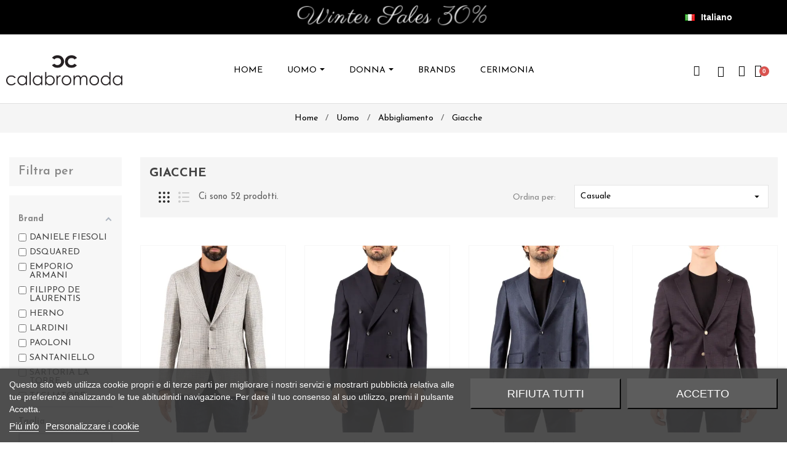

--- FILE ---
content_type: text/html; charset=utf-8
request_url: https://www.calabromoda.com/uomo/abbigliamento-uomo/giacche-uomo
body_size: 51007
content:
<!doctype html>
<html lang="it">
	<head>
		<!--AITUL -->
		
			
  <meta charset="utf-8">


  <meta http-equiv="x-ua-compatible" content="ie=edge">



  <title>Giacche Uomo online firmate ed eleganti - Calabromoda.com</title>
  
  <meta name="description" content="Su Calabromoda.com puoi trovare tanti modelli di giacche da uomo in denim o in pelle. Approfitta della spedizione gratuita e consegna immediata.">
  <meta name="keywords" content="uomo, online, giacche, selezionati, proposte, tutte, nostra, selezione, capi, scopri, migliori, della, abbigliamento">
        <link rel="canonical" href="https://www.calabromoda.com/uomo/abbigliamento-uomo/giacche-uomo">
  
  <link rel="dns-prefetch" href="https://www.googletagmanager.com/">
  
  
          <link rel="alternate" href="https://www.calabromoda.com/en/man/man-clothing/man-blazers" hreflang="en-US">
          <link rel="alternate" href="https://www.calabromoda.com/de/herren/bekleidung-herren/blazers-herren" hreflang="de-DE">
          <link rel="alternate" href="https://www.calabromoda.com/fr/homme/vetements-homme/blazers-homme" hreflang="fr-FR">
          <link rel="alternate" href="https://www.calabromoda.com/uomo/abbigliamento-uomo/giacche-uomo" hreflang="it-IT">
          <link rel="alternate" href="https://www.calabromoda.com/en/man/man-clothing/man-blazers" hreflang="x-default">
      



  <meta name="viewport" content="width=device-width, initial-scale=1">



  <link rel="icon" type="image/vnd.microsoft.icon" href="https://cdn.calabromoda.com/img/favicon.ico?">
  <link rel="shortcut icon" type="image/x-icon" href="https://cdn.calabromoda.com/img/favicon.ico?">



  



  	

  <script type="text/javascript">
        var added_to_wishlist = "Il prodotto \u00e8 stato aggiunto alla tua lista dei desideri.";
        var af_ajax = {"path":"https:\/\/www.calabromoda.com\/module\/amazzingfilter\/ajax?ajax=1","token":"f499ada83e85d0ac276c5994619cb551"};
        var af_classes = {"load_font":1,"icon-filter":"icon-filter","u-times":"u-times","icon-eraser":"icon-eraser","icon-lock":"icon-lock","icon-unlock-alt":"icon-unlock-alt","icon-minus":"icon-minus","icon-plus":"icon-plus","icon-check":"icon-check","icon-save":"icon-save","js-product-miniature":"js-product-miniature","pagination":"pagination"};
        var af_ids = {"main":"main"};
        var af_is_modern = 1;
        var af_param_names = {"p":"page","n":"resultsPerPage"};
        var af_product_count_text = "";
        var af_product_list_class = "af-product-list";
        var af_sep = {"all":{"dec":".","tho":"","range":" - ","replacements":[]},"url":{"dec":".","tho":"","range":"-","replacements":[]}};
        var baseDir = "https:\/\/www.calabromoda.com\/";
        var ei_customer_type = 0;
        var ei_module_dir = "\/modules\/";
        var ei_pdf = "Fattura di cortesia";
        var ei_pec_required = 0;
        var ei_sdi_required = 0;
        var ei_select_invoice_type = "Seleziona il tipo fattura";
        var ei_xml = "Fattura Elettronica";
        var eitoken = "271e5839c74cdf5eda0836092d5d2c9a";
        var id_shop = 1;
        var isLogged = 0;
        var isLoggedWishlist = false;
        var jolisearch = {"amb_joli_search_action":"https:\/\/www.calabromoda.com\/module\/ambjolisearch\/jolisearch","amb_joli_search_link":"https:\/\/www.calabromoda.com\/module\/ambjolisearch\/jolisearch","amb_joli_search_controller":"jolisearch","blocksearch_type":"top","show_cat_desc":0,"ga_acc":0,"id_lang":5,"url_rewriting":1,"use_autocomplete":1,"minwordlen":4,"l_products":"Prodotti","l_manufacturers":"Brand","l_suppliers":"Suppliers","l_categories":"Categorie","l_no_results_found":"nessun risultato trovato","l_more_results":"Pi\u00f9 risultati","ENT_QUOTES":3,"position":{"my":"center top","at":"center bottom","collision":"fit none"},"classes":"ps17 centered-list","display_manufacturer":"","display_supplier":"","display_category":"","use_mobile_ux":"","mobile_media_breakpoint":"576","mobile_opening_selector":"","show_add_to_cart_button":"","add_to_cart_button_style":1,"theme":"finder"};
        var load_more = false;
        var loggin_required = "Devi essere loggato per gestire la tua wishlist.";
        var loginLabel = "Login";
        var login_url = "https:\/\/www.calabromoda.com\/account";
        var mywishlist_url = "https:\/\/www.calabromoda.com\/module\/rvwishlistblock\/mywishlist";
        var prestashop = {"cart":{"products":[],"totals":{"total":{"type":"total","label":"Totale","amount":0,"value":"0,00\u00a0\u20ac"},"total_including_tax":{"type":"total","label":"Totale (tasse incl.)","amount":0,"value":"0,00\u00a0\u20ac"},"total_excluding_tax":{"type":"total","label":"Totale (tasse escl.)","amount":0,"value":"0,00\u00a0\u20ac"}},"subtotals":{"products":{"type":"products","label":"Totale parziale","amount":0,"value":"0,00\u00a0\u20ac"},"discounts":null,"shipping":{"type":"shipping","label":"Spedizione","amount":0,"value":""},"tax":null},"products_count":0,"summary_string":"0 articoli","vouchers":{"allowed":1,"added":[]},"discounts":[],"minimalPurchase":0,"minimalPurchaseRequired":""},"currency":{"name":"Euro","iso_code":"EUR","iso_code_num":"978","sign":"\u20ac"},"customer":{"lastname":null,"firstname":null,"email":null,"birthday":null,"newsletter":null,"newsletter_date_add":null,"optin":null,"website":null,"company":null,"siret":null,"ape":null,"is_logged":false,"gender":{"type":null,"name":null},"addresses":[]},"language":{"name":"Italiano (Italian)","iso_code":"it","locale":"it-IT","language_code":"it-IT","is_rtl":"0","date_format_lite":"d\/m\/Y","date_format_full":"d\/m\/Y H:i:s","id":5},"page":{"title":"","canonical":"https:\/\/www.calabromoda.com\/uomo\/abbigliamento-uomo\/giacche-uomo","meta":{"title":"Giacche Uomo online firmate ed eleganti - Calabromoda.com","description":"Su Calabromoda.com puoi trovare tanti modelli di giacche da uomo in denim o in pelle. Approfitta della spedizione gratuita e consegna immediata.","keywords":"uomo, online, giacche, selezionati, proposte, tutte, nostra, selezione, capi, scopri, migliori, della, abbigliamento","robots":"index"},"page_name":"category","body_classes":{"lang-it":true,"lang-rtl":false,"country-IT":true,"currency-EUR":true,"layout-left-column":true,"page-category":true,"tax-display-disabled":true,"category-id-98":true,"category-GIACCHE":true,"category-id-parent-76":true,"category-depth-level-4":true},"admin_notifications":[]},"shop":{"name":"Calabromoda","logo":"https:\/\/cdn.calabromoda.com\/img\/calabromoda-logo-1665092875.jpg","stores_icon":"https:\/\/cdn.calabromoda.com\/img\/logo_stores.png","favicon":"https:\/\/cdn.calabromoda.com\/img\/favicon.ico"},"urls":{"base_url":"https:\/\/www.calabromoda.com\/","current_url":"https:\/\/www.calabromoda.com\/uomo\/abbigliamento-uomo\/giacche-uomo","shop_domain_url":"https:\/\/www.calabromoda.com","img_ps_url":"https:\/\/www.calabromoda.com\/img\/","img_cat_url":"https:\/\/www.calabromoda.com\/img\/c\/","img_lang_url":"https:\/\/www.calabromoda.com\/img\/l\/","img_prod_url":"https:\/\/www.calabromoda.com\/img\/p\/","img_manu_url":"https:\/\/www.calabromoda.com\/img\/m\/","img_sup_url":"https:\/\/www.calabromoda.com\/img\/su\/","img_ship_url":"https:\/\/www.calabromoda.com\/img\/s\/","img_store_url":"https:\/\/www.calabromoda.com\/img\/st\/","img_col_url":"https:\/\/www.calabromoda.com\/img\/co\/","img_url":"https:\/\/www.calabromoda.com\/themes\/PRSD19_1\/assets\/img\/","css_url":"https:\/\/www.calabromoda.com\/themes\/PRSD19_1\/assets\/css\/","js_url":"https:\/\/www.calabromoda.com\/themes\/PRSD19_1\/assets\/js\/","pic_url":"https:\/\/www.calabromoda.com\/upload\/","pages":{"address":"https:\/\/www.calabromoda.com\/indirizzo","addresses":"https:\/\/www.calabromoda.com\/indirizzi","authentication":"https:\/\/www.calabromoda.com\/login","cart":"https:\/\/www.calabromoda.com\/carrello","category":"https:\/\/www.calabromoda.com\/index.php?controller=category","cms":"https:\/\/www.calabromoda.com\/index.php?controller=cms","contact":"https:\/\/www.calabromoda.com\/contattaci","discount":"https:\/\/www.calabromoda.com\/buoni-sconto","guest_tracking":"https:\/\/www.calabromoda.com\/tracciatura-ospite","history":"https:\/\/www.calabromoda.com\/cronologia-ordini","identity":"https:\/\/www.calabromoda.com\/dati-personali","index":"https:\/\/www.calabromoda.com\/","my_account":"https:\/\/www.calabromoda.com\/account","order_confirmation":"https:\/\/www.calabromoda.com\/conferma-ordine","order_detail":"https:\/\/www.calabromoda.com\/index.php?controller=order-detail","order_follow":"https:\/\/www.calabromoda.com\/segui-ordine","order":"https:\/\/www.calabromoda.com\/ordine","order_return":"https:\/\/www.calabromoda.com\/index.php?controller=order-return","order_slip":"https:\/\/www.calabromoda.com\/buono-ordine","pagenotfound":"https:\/\/www.calabromoda.com\/pagina-non-trovata","password":"https:\/\/www.calabromoda.com\/recupero-password","pdf_invoice":"https:\/\/www.calabromoda.com\/index.php?controller=pdf-invoice","pdf_order_return":"https:\/\/www.calabromoda.com\/index.php?controller=pdf-order-return","pdf_order_slip":"https:\/\/www.calabromoda.com\/index.php?controller=pdf-order-slip","prices_drop":"https:\/\/www.calabromoda.com\/offerte","product":"https:\/\/www.calabromoda.com\/index.php?controller=product","search":"https:\/\/www.calabromoda.com\/ricerca","sitemap":"https:\/\/www.calabromoda.com\/Mappa del sito","stores":"https:\/\/www.calabromoda.com\/negozi","supplier":"https:\/\/www.calabromoda.com\/fornitori","register":"https:\/\/www.calabromoda.com\/login?create_account=1","order_login":"https:\/\/www.calabromoda.com\/ordine?login=1"},"alternative_langs":{"en-US":"https:\/\/www.calabromoda.com\/en\/man\/man-clothing\/man-blazers","de-DE":"https:\/\/www.calabromoda.com\/de\/herren\/bekleidung-herren\/blazers-herren","fr-FR":"https:\/\/www.calabromoda.com\/fr\/homme\/vetements-homme\/blazers-homme","it-IT":"https:\/\/www.calabromoda.com\/uomo\/abbigliamento-uomo\/giacche-uomo"},"theme_assets":"\/themes\/PRSD19_1\/assets\/","actions":{"logout":"https:\/\/www.calabromoda.com\/?mylogout="},"no_picture_image":{"bySize":{"hsma_default":{"url":"https:\/\/www.calabromoda.com\/img\/p\/it-default-hsma_default.jpg","width":55,"height":55},"cart_default":{"url":"https:\/\/www.calabromoda.com\/img\/p\/it-default-cart_default.jpg","width":85,"height":110},"small_default":{"url":"https:\/\/www.calabromoda.com\/img\/p\/it-default-small_default.jpg","width":85,"height":110},"home_default":{"url":"https:\/\/www.calabromoda.com\/img\/p\/it-default-home_default.jpg","width":370,"height":480},"medium_default":{"url":"https:\/\/www.calabromoda.com\/img\/p\/it-default-medium_default.jpg","width":470,"height":610},"large_default":{"url":"https:\/\/www.calabromoda.com\/img\/p\/it-default-large_default.jpg","width":771,"height":1000}},"small":{"url":"https:\/\/www.calabromoda.com\/img\/p\/it-default-hsma_default.jpg","width":55,"height":55},"medium":{"url":"https:\/\/www.calabromoda.com\/img\/p\/it-default-home_default.jpg","width":370,"height":480},"large":{"url":"https:\/\/www.calabromoda.com\/img\/p\/it-default-large_default.jpg","width":771,"height":1000},"legend":""}},"configuration":{"display_taxes_label":false,"display_prices_tax_incl":true,"is_catalog":false,"show_prices":true,"opt_in":{"partner":true},"quantity_discount":{"type":"discount","label":"Sconto unit\u00e0"},"voucher_enabled":1,"return_enabled":0},"field_required":[],"breadcrumb":{"links":[{"title":"HOME","url":"https:\/\/www.calabromoda.com\/"},{"title":"UOMO","url":"https:\/\/www.calabromoda.com\/uomo"},{"title":"ABBIGLIAMENTO","url":"https:\/\/www.calabromoda.com\/uomo\/abbigliamento-uomo"},{"title":"GIACCHE","url":"https:\/\/www.calabromoda.com\/uomo\/abbigliamento-uomo\/giacche-uomo"}],"count":4},"link":{"protocol_link":"https:\/\/","protocol_content":"https:\/\/"},"time":1769430237,"static_token":"f499ada83e85d0ac276c5994619cb551","token":"0c8d19b0702574228a21893d70a6a0c0","debug":false};
        var psemailsubscription_subscription = "https:\/\/www.calabromoda.com\/module\/ps_emailsubscription\/subscription";
        var show_load_more_btn = true;
        var stalphabeticalbrands = {"click":0,"list_style":0,"brand_per_xl":"3","brand_per_lg":"3","brand_per_md":"3","brand_per_sm":"2","brand_per_xs":"1","offset_top":300};
        var static_token = "f499ada83e85d0ac276c5994619cb551";
        var wishlistProductsIds = "";
        var wishlistView = "Wishlist";
      </script>

		<link rel="stylesheet" href="https://fonts.googleapis.com/css?family=Josefin+Sans:100,100italic,200,200italic,300,300italic,400,400italic,500,500italic,600,600italic,700,700italic,800,800italic,900,900italic%7CParisienne:100,100italic,200,200italic,300,300italic,400,400italic,500,500italic,600,600italic,700,700italic,800,800italic,900,900italic&amp;display=swap" media="all">
		<link rel="stylesheet" href="https://fonts.googleapis.com/css?family=Josefin+Sans" media="all">
		<link rel="stylesheet" href="https://www.calabromoda.com/themes/PRSD19_1/assets/cache/theme-e0e5011516.css" media="all">
	
	


	<script>
			var ceFrontendConfig = {"environmentMode":{"edit":false,"wpPreview":false},"is_rtl":false,"breakpoints":{"xs":0,"sm":480,"md":768,"lg":1025,"xl":1440,"xxl":1600},"version":"2.11.1","urls":{"assets":"\/modules\/creativeelements\/views\/"},"productQuickView":0,"settings":{"page":[],"general":{"elementor_stretched_section_container":"body","elementor_global_image_lightbox":"1","elementor_lightbox_enable_counter":"yes","elementor_lightbox_enable_fullscreen":"yes","elementor_lightbox_enable_zoom":"yes","elementor_lightbox_title_src":"title","elementor_lightbox_description_src":"caption"},"editorPreferences":[]},"post":{"id":"98040501","title":"GIACCHE","excerpt":""}};
		</script>
        <link rel="preload" href="/modules/creativeelements/views/lib/ceicons/fonts/ceicons.woff2?8goggd" as="font" type="font/woff2" crossorigin>
        

    
            <script>
            /*    window.onload = () => {

            $('div#js-product-list').before("<img class='loader' src='https://cdn.calabromoda.com/foto/img/calabromoda-logo-1665092875.jpg' style='margin: 0 auto;display: block;padding: 50px 0px;'>"); 
            let randFilter = Math.floor(Math.random() * 10);
            document.querySelectorAll('.dropdown-menu a')[randFilter].click();
            setInterval(() => 
            {
              const url = new URL(window.location);
              url.searchParams.delete('order');
              history.replaceState(null, '', url);
              document.querySelector('div#js-product-list').style.opacity = 1;
              $('.loader').remove()
            },3000)

           }*/
        </script>
         


  <style>.manufacturers_alphabet a{color:#444444;}.manufacturers_alphabet a:hover,.manufacturers_alphabet a.st_alpha_b_active{color:#FF413F;}.manufacturers_alphabet a{border-color:#ffffff;}.manufacturers_alphabet a:hover,.manufacturers_alphabet a.st_alpha_b_active{border-color:#FF413F;}.manufacturers_alphabet a{border-width:1px;}.manufacturers_alphabet a{width:36px;height:36px;line-height:34px;}.manufacturers_alphabet a{font-size:18px;}.manufacturers_alphabet{border-bottom-width:1px;}.manufacturers_alphabet{border-bottom-color:#F7F7F7;}.st_brand_letter_title{color:#444444;}.st_brand_letter_title{font-size:18px;}.st_brand_letter_title{padding-top:6px;padding-bottom:6px;}.st_brand_letter_title{margin-bottom:0px;}.st_brands_section, .brands_list_style_2 .st_brand_box{padding-bottom:19px;margin-bottom:19px;}.st_alpha_b_name{font-size:14px;}.st_alpha_b_name{padding:3px 0;}.manufacturers_alphabet a{}.st_brand_letter_title{}h1.brands_page_heading{}.brands_list_style_1 .st_brand_masonry_item{width:33%;}}@media (min-width: 992px) and (max-width: 1199px) {.brands_list_style_1 .st_brand_masonry_item{width:33%;}}@media (min-width: 768px) and (max-width: 991px) {.brands_list_style_1 .st_brand_masonry_item{width:33%;}}@media (min-width: 480px) and (max-width: 767px) {.brands_list_style_1 .st_brand_masonry_item{width:50%;}}@media (max-width: 479px) {.brands_list_style_1 .st_brand_masonry_item{width:100%;}}</style>
<script type="text/javascript">
//<![CDATA[
	var combinationsInCatalogData = JSON.parse('{\"show_in_popular\":\"0\",\"show_in_category\":\"1\",\"show_in_search\":\"0\",\"show_in_related\":\"0\",\"display_add_to_cart\":\"0\",\"show_quantity\":\"0\",\"button_out_of_stock\":{\"1\":\"Out of stock\",\"5\":\"Out of stock\"},\"combinations_display_type\":\"0\",\"show_attributes_labels\":\"0\",\"show_color_as_labels\":\"0\",\"show_out_of_stock\":\"1\",\"show_price_for_combination\":\"0\",\"show_advanced_options\":\"0\",\"miniature_root_path\":\".product-miniature\",\"miniature_thumbnail_container_path\":\".thumbnail-container\",\"miniature_thumbnail_image_path\":\".thumbnail-container img\",\"miniature_price_path\":\".price\",\"miniature_old_price_path\":\".regular-price\"}');
	var advancedFormFields = JSON.parse('[{\"type\":\"text\",\"label\":\"Percorso per miniatura del prodotto\",\"name\":\"miniature_root_path\",\"class\":\"miniatureRootPath\",\"required\":false,\"lang\":false,\"desc\":\"Puoi impostare il percorso per la miniatura del prodotto\",\"init_value\":\".product-miniature\"},{\"type\":\"text\",\"label\":\"Percorso per anteprima del prodotto\",\"name\":\"miniature_thumbnail_container_path\",\"class\":\"miniatureThumbnailContainerPath\",\"required\":false,\"lang\":false,\"desc\":\"Puoi impostare il percorso per l\'immagine di anteprima del prodotto\",\"init_value\":\".thumbnail-container\"},{\"type\":\"text\",\"label\":\"Percorso per anteprima del prodotto\",\"name\":\"miniature_thumbnail_image_path\",\"class\":\"miniatureThumbnailImagePath\",\"required\":false,\"lang\":false,\"desc\":\"Puoi impostare il percorso per l\'immagine di anteprima del prodotto\",\"init_value\":\".thumbnail-container img\"},{\"type\":\"text\",\"label\":\"Percorso per il prezzo del prodotto\",\"name\":\"miniature_price_path\",\"class\":\"miniaturePricePath\",\"required\":false,\"lang\":false,\"desc\":\"Puoi impostare il percorso per il prezzo del prodotto\",\"init_value\":\".price\"},{\"type\":\"text\",\"label\":\"Percorso per il prezzo precedente del prodotto\",\"name\":\"miniature_old_price_path\",\"class\":\"miniatureOldPricePath\",\"required\":false,\"lang\":false,\"desc\":\"Percorso per il prezzo precedente del prodotto\",\"init_value\":\".regular-price\"}]');
	var productCombinationsControllerLink = 'https://www.calabromoda.com/module/combinationsincatalog/ProductCombinations';
	var cartControllerLink = 'https://www.calabromoda.com/carrello';
	var greaterThan1750 = Boolean('1');
	var idLang = '5';
	var addToCartLabel = '<i class="material-icons shopping-cart">&#xE547;</i>Aggiungi al carrello';
//]]>
</script>




<!-- Facebook Shop Pro - /PS header --><style>.ets_mm_megamenu .mm_menus_li .h4,
.ets_mm_megamenu .mm_menus_li .h5,
.ets_mm_megamenu .mm_menus_li .h6,
.ets_mm_megamenu .mm_menus_li .h1,
.ets_mm_megamenu .mm_menus_li .h2,
.ets_mm_megamenu .mm_menus_li .h3,
.ets_mm_megamenu .mm_menus_li .h4 *:not(i),
.ets_mm_megamenu .mm_menus_li .h5 *:not(i),
.ets_mm_megamenu .mm_menus_li .h6 *:not(i),
.ets_mm_megamenu .mm_menus_li .h1 *:not(i),
.ets_mm_megamenu .mm_menus_li .h2 *:not(i),
.ets_mm_megamenu .mm_menus_li .h3 *:not(i),
.ets_mm_megamenu .mm_menus_li > a{
    font-family: 'Josefin Sans';
}
.ets_mm_megamenu *:not(.fa):not(i){
    font-family: 'Josefin Sans';
}

.ets_mm_block *{
    font-size: 13px;
}    

@media (min-width: 768px){
/*layout 1*/
    .ets_mm_megamenu.layout_layout1{
        background: ffffff00;
    }
    .layout_layout1 .ets_mm_megamenu_content{
      background: linear-gradient(#FFFFFF, #F2F2F2) repeat scroll 0 0 rgba(0, 0, 0, 0);
      background: -webkit-linear-gradient(#FFFFFF, #F2F2F2) repeat scroll 0 0 rgba(0, 0, 0, 0);
      background: -o-linear-gradient(#FFFFFF, #F2F2F2) repeat scroll 0 0 rgba(0, 0, 0, 0);
    }
    .ets_mm_megamenu.layout_layout1:not(.ybc_vertical_menu) .mm_menus_ul{
         background: ffffff00;
    }

    #header .layout_layout1:not(.ybc_vertical_menu) .mm_menus_li > a,
    .layout_layout1 .ybc-menu-vertical-button,
    .layout_layout1 .mm_extra_item *{
        color: #484848
    }
    .layout_layout1 .ybc-menu-vertical-button .ybc-menu-button-toggle_icon_default .icon-bar{
        background-color: #484848
    }
    .layout_layout1 .mm_menus_li:hover > a, 
    .layout_layout1 .mm_menus_li.active > a,
    #header .layout_layout1 .mm_menus_li:hover > a,
    #header .layout_layout1 .mm_menus_li.menu_hover > a,
    .layout_layout1:hover .ybc-menu-vertical-button,
    .layout_layout1 .mm_extra_item button[type="submit"]:hover i,
    #header .layout_layout1 .mm_menus_li.active > a{
        color: #000000;
    }
    
    .layout_layout1:not(.ybc_vertical_menu) .mm_menus_li > a:before,
    .layout_layout1.ybc_vertical_menu:hover .ybc-menu-vertical-button:before,
    .layout_layout1:hover .ybc-menu-vertical-button .ybc-menu-button-toggle_icon_default .icon-bar,
    .ybc-menu-vertical-button.layout_layout1:hover{background-color: #000000;}
    
    .layout_layout1:not(.ybc_vertical_menu) .mm_menus_li:hover > a,
    .layout_layout1:not(.ybc_vertical_menu) .mm_menus_li.menu_hover > a,
    .ets_mm_megamenu.layout_layout1.ybc_vertical_menu:hover,
    #header .layout_layout1:not(.ybc_vertical_menu) .mm_menus_li:hover > a,
    #header .layout_layout1:not(.ybc_vertical_menu) .mm_menus_li.menu_hover > a,
    .ets_mm_megamenu.layout_layout1.ybc_vertical_menu:hover{
        background: #ffffff;
    }
    
    .layout_layout1.ets_mm_megamenu .mm_columns_ul,
    .layout_layout1.ybc_vertical_menu .mm_menus_ul{
        background-color: #ffffff;
    }
    #header .layout_layout1 .ets_mm_block_content a,
    #header .layout_layout1 .ets_mm_block_content p,
    .layout_layout1.ybc_vertical_menu .mm_menus_li > a,
    #header .layout_layout1.ybc_vertical_menu .mm_menus_li > a{
        color: #414141;
    }
    
    .layout_layout1 .mm_columns_ul .h1,
    .layout_layout1 .mm_columns_ul .h2,
    .layout_layout1 .mm_columns_ul .h3,
    .layout_layout1 .mm_columns_ul .h4,
    .layout_layout1 .mm_columns_ul .h5,
    .layout_layout1 .mm_columns_ul .h6,
    .layout_layout1 .mm_columns_ul .ets_mm_block > .h1 a,
    .layout_layout1 .mm_columns_ul .ets_mm_block > .h2 a,
    .layout_layout1 .mm_columns_ul .ets_mm_block > .h3 a,
    .layout_layout1 .mm_columns_ul .ets_mm_block > .h4 a,
    .layout_layout1 .mm_columns_ul .ets_mm_block > .h5 a,
    .layout_layout1 .mm_columns_ul .ets_mm_block > .h6 a,
    #header .layout_layout1 .mm_columns_ul .ets_mm_block > .h1 a,
    #header .layout_layout1 .mm_columns_ul .ets_mm_block > .h2 a,
    #header .layout_layout1 .mm_columns_ul .ets_mm_block > .h3 a,
    #header .layout_layout1 .mm_columns_ul .ets_mm_block > .h4 a,
    #header .layout_layout1 .mm_columns_ul .ets_mm_block > .h5 a,
    #header .layout_layout1 .mm_columns_ul .ets_mm_block > .h6 a,
    .layout_layout1 .mm_columns_ul .h1,
    .layout_layout1 .mm_columns_ul .h2,
    .layout_layout1 .mm_columns_ul .h3,
    .layout_layout1 .mm_columns_ul ..h4,
    .layout_layout1 .mm_columns_ul .h5,
    .layout_layout1 .mm_columns_ul .h6{
        color: #414141;
    }
    
    
    .layout_layout1 li:hover > a,
    .layout_layout1 li > a:hover,
    .layout_layout1 .mm_tabs_li.open .mm_tab_toggle_title,
    .layout_layout1 .mm_tabs_li.open .mm_tab_toggle_title a,
    .layout_layout1 .mm_tabs_li:hover .mm_tab_toggle_title,
    .layout_layout1 .mm_tabs_li:hover .mm_tab_toggle_title a,
    #header .layout_layout1 .mm_tabs_li.open .mm_tab_toggle_title,
    #header .layout_layout1 .mm_tabs_li.open .mm_tab_toggle_title a,
    #header .layout_layout1 .mm_tabs_li:hover .mm_tab_toggle_title,
    #header .layout_layout1 .mm_tabs_li:hover .mm_tab_toggle_title a,
    .layout_layout1.ybc_vertical_menu .mm_menus_li > a,
    #header .layout_layout1 li:hover > a,
    .layout_layout1.ybc_vertical_menu .mm_menus_li:hover > a,
    #header .layout_layout1.ybc_vertical_menu .mm_menus_li:hover > a,
    #header .layout_layout1 .mm_columns_ul .mm_block_type_product .product-title > a:hover,
    #header .layout_layout1 li > a:hover{color: #000000;}
    
    
/*end layout 1*/
    
    
    /*layout 2*/
    .ets_mm_megamenu.layout_layout2{
        background-color: #3cabdb;
    }
    
    #header .layout_layout2:not(.ybc_vertical_menu) .mm_menus_li > a,
    .layout_layout2 .ybc-menu-vertical-button,
    .layout_layout2 .mm_extra_item *{
        color: #ffffff
    }
    .layout_layout2 .ybc-menu-vertical-button .ybc-menu-button-toggle_icon_default .icon-bar{
        background-color: #ffffff
    }
    .layout_layout2:not(.ybc_vertical_menu) .mm_menus_li:hover > a, 
    .layout_layout2:not(.ybc_vertical_menu) .mm_menus_li.active > a,
    #header .layout_layout2:not(.ybc_vertical_menu) .mm_menus_li:hover > a,
    .layout_layout2:hover .ybc-menu-vertical-button,
    .layout_layout2 .mm_extra_item button[type="submit"]:hover i,
    #header .layout_layout2:not(.ybc_vertical_menu) .mm_menus_li.active > a{color: #ffffff;}
    
    .layout_layout2:hover .ybc-menu-vertical-button .ybc-menu-button-toggle_icon_default .icon-bar{
        background-color: #ffffff;
    }
    .layout_layout2:not(.ybc_vertical_menu) .mm_menus_li:hover > a,
    #header .layout_layout2:not(.ybc_vertical_menu) .mm_menus_li:hover > a,
    .ets_mm_megamenu.layout_layout2.ybc_vertical_menu:hover{
        background-color: #50b4df;
    }
    
    .layout_layout2.ets_mm_megamenu .mm_columns_ul,
    .layout_layout2.ybc_vertical_menu .mm_menus_ul{
        background-color: #ffffff;
    }
    #header .layout_layout2 .ets_mm_block_content a,
    .layout_layout2.ybc_vertical_menu .mm_menus_li > a,
    #header .layout_layout2.ybc_vertical_menu .mm_menus_li > a,
    #header .layout_layout2 .ets_mm_block_content p{
        color: #666666;
    }
    
    .layout_layout2 .mm_columns_ul .h1,
    .layout_layout2 .mm_columns_ul .h2,
    .layout_layout2 .mm_columns_ul .h3,
    .layout_layout2 .mm_columns_ul .h4,
    .layout_layout2 .mm_columns_ul .h5,
    .layout_layout2 .mm_columns_ul .h6,
    .layout_layout2 .mm_columns_ul .ets_mm_block > .h1 a,
    .layout_layout2 .mm_columns_ul .ets_mm_block > .h2 a,
    .layout_layout2 .mm_columns_ul .ets_mm_block > .h3 a,
    .layout_layout2 .mm_columns_ul .ets_mm_block > .h4 a,
    .layout_layout2 .mm_columns_ul .ets_mm_block > .h5 a,
    .layout_layout2 .mm_columns_ul .ets_mm_block > .h6 a,
    #header .layout_layout2 .mm_columns_ul .ets_mm_block > .h1 a,
    #header .layout_layout2 .mm_columns_ul .ets_mm_block > .h2 a,
    #header .layout_layout2 .mm_columns_ul .ets_mm_block > .h3 a,
    #header .layout_layout2 .mm_columns_ul .ets_mm_block > .h4 a,
    #header .layout_layout2 .mm_columns_ul .ets_mm_block > .h5 a,
    #header .layout_layout2 .mm_columns_ul .ets_mm_block > .h6 a,
    .layout_layout2 .mm_columns_ul .h1,
    .layout_layout2 .mm_columns_ul .h2,
    .layout_layout2 .mm_columns_ul .h3,
    .layout_layout2 .mm_columns_ul ..h4,
    .layout_layout2 .mm_columns_ul .h5,
    .layout_layout2 .mm_columns_ul .h6{
        color: #414141;
    }
    
    
    .layout_layout2 li:hover > a,
    .layout_layout2 li > a:hover,
    .layout_layout2 .mm_tabs_li.open .mm_tab_toggle_title,
    .layout_layout2 .mm_tabs_li.open .mm_tab_toggle_title a,
    .layout_layout2 .mm_tabs_li:hover .mm_tab_toggle_title,
    .layout_layout2 .mm_tabs_li:hover .mm_tab_toggle_title a,
    #header .layout_layout2 .mm_tabs_li.open .mm_tab_toggle_title,
    #header .layout_layout2 .mm_tabs_li.open .mm_tab_toggle_title a,
    #header .layout_layout2 .mm_tabs_li:hover .mm_tab_toggle_title,
    #header .layout_layout2 .mm_tabs_li:hover .mm_tab_toggle_title a,
    #header .layout_layout2 li:hover > a,
    .layout_layout2.ybc_vertical_menu .mm_menus_li > a,
    .layout_layout2.ybc_vertical_menu .mm_menus_li:hover > a,
    #header .layout_layout2.ybc_vertical_menu .mm_menus_li:hover > a,
    #header .layout_layout2 .mm_columns_ul .mm_block_type_product .product-title > a:hover,
    #header .layout_layout2 li > a:hover{color: #fc4444;}
    
    
    
    /*layout 3*/
    .ets_mm_megamenu.layout_layout3,
    .layout_layout3 .mm_tab_li_content{
        background-color: #333333;
        
    }
    #header .layout_layout3:not(.ybc_vertical_menu) .mm_menus_li > a,
    .layout_layout3 .ybc-menu-vertical-button,
    .layout_layout3 .mm_extra_item *{
        color: #ffffff
    }
    .layout_layout3 .ybc-menu-vertical-button .ybc-menu-button-toggle_icon_default .icon-bar{
        background-color: #ffffff
    }
    .layout_layout3 .mm_menus_li:hover > a, 
    .layout_layout3 .mm_menus_li.active > a,
    .layout_layout3 .mm_extra_item button[type="submit"]:hover i,
    #header .layout_layout3 .mm_menus_li:hover > a,
    #header .layout_layout3 .mm_menus_li.active > a,
    .layout_layout3:hover .ybc-menu-vertical-button,
    .layout_layout3:hover .ybc-menu-vertical-button .ybc-menu-button-toggle_icon_default .icon-bar{
        color: #ffffff;
    }
    
    .layout_layout3:not(.ybc_vertical_menu) .mm_menus_li:hover > a,
    #header .layout_layout3:not(.ybc_vertical_menu) .mm_menus_li:hover > a,
    .ets_mm_megamenu.layout_layout3.ybc_vertical_menu:hover,
    .layout_layout3 .mm_tabs_li.open .mm_columns_contents_ul,
    .layout_layout3 .mm_tabs_li.open .mm_tab_li_content {
        background-color: #000000;
    }
    .layout_layout3 .mm_tabs_li.open.mm_tabs_has_content .mm_tab_li_content .mm_tab_name::before{
        border-right-color: #000000;
    }
    .layout_layout3.ets_mm_megamenu .mm_columns_ul,
    .ybc_vertical_menu.layout_layout3 .mm_menus_ul.ets_mn_submenu_full_height .mm_menus_li:hover a::before,
    .layout_layout3.ybc_vertical_menu .mm_menus_ul{
        background-color: #000000;
        border-color: #000000;
    }
    #header .layout_layout3 .ets_mm_block_content a,
    #header .layout_layout3 .ets_mm_block_content p,
    .layout_layout3.ybc_vertical_menu .mm_menus_li > a,
    #header .layout_layout3.ybc_vertical_menu .mm_menus_li > a{
        color: #dcdcdc;
    }
    
    .layout_layout3 .mm_columns_ul .h1,
    .layout_layout3 .mm_columns_ul .h2,
    .layout_layout3 .mm_columns_ul .h3,
    .layout_layout3 .mm_columns_ul .h4,
    .layout_layout3 .mm_columns_ul .h5,
    .layout_layout3 .mm_columns_ul .h6,
    .layout_layout3 .mm_columns_ul .ets_mm_block > .h1 a,
    .layout_layout3 .mm_columns_ul .ets_mm_block > .h2 a,
    .layout_layout3 .mm_columns_ul .ets_mm_block > .h3 a,
    .layout_layout3 .mm_columns_ul .ets_mm_block > .h4 a,
    .layout_layout3 .mm_columns_ul .ets_mm_block > .h5 a,
    .layout_layout3 .mm_columns_ul .ets_mm_block > .h6 a,
    #header .layout_layout3 .mm_columns_ul .ets_mm_block > .h1 a,
    #header .layout_layout3 .mm_columns_ul .ets_mm_block > .h2 a,
    #header .layout_layout3 .mm_columns_ul .ets_mm_block > .h3 a,
    #header .layout_layout3 .mm_columns_ul .ets_mm_block > .h4 a,
    #header .layout_layout3 .mm_columns_ul .ets_mm_block > .h5 a,
    #header .layout_layout3 .mm_columns_ul .ets_mm_block > .h6 a,
    .layout_layout3 .mm_columns_ul .h1,
    .layout_layout3 .mm_columns_ul .h2,
    .layout_layout3 .mm_columns_ul .h3,
    .layout_layout3.ybc_vertical_menu .mm_menus_li:hover > a,
    #header .layout_layout3.ybc_vertical_menu .mm_menus_li:hover > a,
    .layout_layout3 .mm_columns_ul ..h4,
    .layout_layout3 .mm_columns_ul .h5,
    .layout_layout3 .mm_columns_ul .h6{
        color: #ec4249;
    }
    
    
    .layout_layout3 li:hover > a,
    .layout_layout3 li > a:hover,
    .layout_layout3 .mm_tabs_li.open .mm_tab_toggle_title,
    .layout_layout3 .mm_tabs_li.open .mm_tab_toggle_title a,
    .layout_layout3 .mm_tabs_li:hover .mm_tab_toggle_title,
    .layout_layout3 .mm_tabs_li:hover .mm_tab_toggle_title a,
    #header .layout_layout3 .mm_tabs_li.open .mm_tab_toggle_title,
    #header .layout_layout3 .mm_tabs_li.open .mm_tab_toggle_title a,
    #header .layout_layout3 .mm_tabs_li:hover .mm_tab_toggle_title,
    #header .layout_layout3 .mm_tabs_li:hover .mm_tab_toggle_title a,
    #header .layout_layout3 li:hover > a,
    #header .layout_layout3 .mm_columns_ul .mm_block_type_product .product-title > a:hover,
    #header .layout_layout3 li > a:hover,
    .layout_layout3.ybc_vertical_menu .mm_menus_li > a,
    .layout_layout3 .has-sub .ets_mm_categories li > a:hover,
    #header .layout_layout3 .has-sub .ets_mm_categories li > a:hover{color: #fc4444;}
    
    
    /*layout 4*/
    
    .ets_mm_megamenu.layout_layout4{
        background-color: #ffffff;
    }
    .ets_mm_megamenu.layout_layout4:not(.ybc_vertical_menu) .mm_menus_ul{
         background: #ffffff;
    }

    #header .layout_layout4:not(.ybc_vertical_menu) .mm_menus_li > a,
    .layout_layout4 .ybc-menu-vertical-button,
    .layout_layout4 .mm_extra_item *{
        color: #333333
    }
    .layout_layout4 .ybc-menu-vertical-button .ybc-menu-button-toggle_icon_default .icon-bar{
        background-color: #333333
    }
    
    .layout_layout4 .mm_menus_li:hover > a, 
    .layout_layout4 .mm_menus_li.active > a,
    #header .layout_layout4 .mm_menus_li:hover > a,
    .layout_layout4:hover .ybc-menu-vertical-button,
    #header .layout_layout4 .mm_menus_li.active > a{color: #ffffff;}
    
    .layout_layout4:hover .ybc-menu-vertical-button .ybc-menu-button-toggle_icon_default .icon-bar{
        background-color: #ffffff;
    }
    
    .layout_layout4:not(.ybc_vertical_menu) .mm_menus_li:hover > a,
    .layout_layout4:not(.ybc_vertical_menu) .mm_menus_li.active > a,
    .layout_layout4:not(.ybc_vertical_menu) .mm_menus_li:hover > span, 
    .layout_layout4:not(.ybc_vertical_menu) .mm_menus_li.active > span,
    #header .layout_layout4:not(.ybc_vertical_menu) .mm_menus_li:hover > a, 
    #header .layout_layout4:not(.ybc_vertical_menu) .mm_menus_li.active > a,
    .layout_layout4:not(.ybc_vertical_menu) .mm_menus_li:hover > a,
    #header .layout_layout4:not(.ybc_vertical_menu) .mm_menus_li:hover > a,
    .ets_mm_megamenu.layout_layout4.ybc_vertical_menu:hover,
    #header .layout_layout4 .mm_menus_li:hover > span, 
    #header .layout_layout4 .mm_menus_li.active > span{
        background-color: #ec4249;
    }
    .layout_layout4 .ets_mm_megamenu_content {
      border-bottom-color: #ec4249;
    }
    
    .layout_layout4.ets_mm_megamenu .mm_columns_ul,
    .ybc_vertical_menu.layout_layout4 .mm_menus_ul .mm_menus_li:hover a::before,
    .layout_layout4.ybc_vertical_menu .mm_menus_ul{
        background-color: #ffffff;
    }
    #header .layout_layout4 .ets_mm_block_content a,
    .layout_layout4.ybc_vertical_menu .mm_menus_li > a,
    #header .layout_layout4.ybc_vertical_menu .mm_menus_li > a,
    #header .layout_layout4 .ets_mm_block_content p{
        color: #666666;
    }
    
    .layout_layout4 .mm_columns_ul .h1,
    .layout_layout4 .mm_columns_ul .h2,
    .layout_layout4 .mm_columns_ul .h3,
    .layout_layout4 .mm_columns_ul .h4,
    .layout_layout4 .mm_columns_ul .h5,
    .layout_layout4 .mm_columns_ul .h6,
    .layout_layout4 .mm_columns_ul .ets_mm_block > .h1 a,
    .layout_layout4 .mm_columns_ul .ets_mm_block > .h2 a,
    .layout_layout4 .mm_columns_ul .ets_mm_block > .h3 a,
    .layout_layout4 .mm_columns_ul .ets_mm_block > .h4 a,
    .layout_layout4 .mm_columns_ul .ets_mm_block > .h5 a,
    .layout_layout4 .mm_columns_ul .ets_mm_block > .h6 a,
    #header .layout_layout4 .mm_columns_ul .ets_mm_block > .h1 a,
    #header .layout_layout4 .mm_columns_ul .ets_mm_block > .h2 a,
    #header .layout_layout4 .mm_columns_ul .ets_mm_block > .h3 a,
    #header .layout_layout4 .mm_columns_ul .ets_mm_block > .h4 a,
    #header .layout_layout4 .mm_columns_ul .ets_mm_block > .h5 a,
    #header .layout_layout4 .mm_columns_ul .ets_mm_block > .h6 a,
    .layout_layout4 .mm_columns_ul .h1,
    .layout_layout4 .mm_columns_ul .h2,
    .layout_layout4 .mm_columns_ul .h3,
    .layout_layout4 .mm_columns_ul ..h4,
    .layout_layout4 .mm_columns_ul .h5,
    .layout_layout4 .mm_columns_ul .h6{
        color: #414141;
    }
    
    .layout_layout4 li:hover > a,
    .layout_layout4 li > a:hover,
    .layout_layout4 .mm_tabs_li.open .mm_tab_toggle_title,
    .layout_layout4 .mm_tabs_li.open .mm_tab_toggle_title a,
    .layout_layout4 .mm_tabs_li:hover .mm_tab_toggle_title,
    .layout_layout4 .mm_tabs_li:hover .mm_tab_toggle_title a,
    #header .layout_layout4 .mm_tabs_li.open .mm_tab_toggle_title,
    #header .layout_layout4 .mm_tabs_li.open .mm_tab_toggle_title a,
    #header .layout_layout4 .mm_tabs_li:hover .mm_tab_toggle_title,
    #header .layout_layout4 .mm_tabs_li:hover .mm_tab_toggle_title a,
    #header .layout_layout4 li:hover > a,
    .layout_layout4.ybc_vertical_menu .mm_menus_li > a,
    .layout_layout4.ybc_vertical_menu .mm_menus_li:hover > a,
    #header .layout_layout4.ybc_vertical_menu .mm_menus_li:hover > a,
    #header .layout_layout4 .mm_columns_ul .mm_block_type_product .product-title > a:hover,
    #header .layout_layout4 li > a:hover{color: #ec4249;}
    
    /* end layout 4*/
    
    
    
    
    /* Layout 5*/
    .ets_mm_megamenu.layout_layout5{
        background-color: #f6f6f6;
    }
    .ets_mm_megamenu.layout_layout5:not(.ybc_vertical_menu) .mm_menus_ul{
         background: #f6f6f6;
    }
    
    #header .layout_layout5:not(.ybc_vertical_menu) .mm_menus_li > a,
    .layout_layout5 .ybc-menu-vertical-button,
    .layout_layout5 .mm_extra_item *{
        color: #333333
    }
    .layout_layout5 .ybc-menu-vertical-button .ybc-menu-button-toggle_icon_default .icon-bar{
        background-color: #333333
    }
    .layout_layout5 .mm_menus_li:hover > a, 
    .layout_layout5 .mm_menus_li.active > a,
    .layout_layout5 .mm_extra_item button[type="submit"]:hover i,
    #header .layout_layout5 .mm_menus_li:hover > a,
    #header .layout_layout5 .mm_menus_li.active > a,
    .layout_layout5:hover .ybc-menu-vertical-button{
        color: #ec4249;
    }
    .layout_layout5:hover .ybc-menu-vertical-button .ybc-menu-button-toggle_icon_default .icon-bar{
        background-color: #ec4249;
    }
    
    .layout_layout5 .mm_menus_li > a:before{background-color: #ec4249;}
    

    .layout_layout5:not(.ybc_vertical_menu) .mm_menus_li:hover > a,
    #header .layout_layout5:not(.ybc_vertical_menu) .mm_menus_li:hover > a,
    .ets_mm_megamenu.layout_layout5.ybc_vertical_menu:hover,
    #header .layout_layout5 .mm_menus_li:hover > a{
        background-color: ;
    }
    
    .layout_layout5.ets_mm_megamenu .mm_columns_ul,
    .ybc_vertical_menu.layout_layout5 .mm_menus_ul .mm_menus_li:hover a::before,
    .layout_layout5.ybc_vertical_menu .mm_menus_ul{
        background-color: #ffffff;
    }
    #header .layout_layout5 .ets_mm_block_content a,
    .layout_layout5.ybc_vertical_menu .mm_menus_li > a,
    #header .layout_layout5.ybc_vertical_menu .mm_menus_li > a,
    #header .layout_layout5 .ets_mm_block_content p{
        color: #333333;
    }
    
    .layout_layout5 .mm_columns_ul .h1,
    .layout_layout5 .mm_columns_ul .h2,
    .layout_layout5 .mm_columns_ul .h3,
    .layout_layout5 .mm_columns_ul .h4,
    .layout_layout5 .mm_columns_ul .h5,
    .layout_layout5 .mm_columns_ul .h6,
    .layout_layout5 .mm_columns_ul .ets_mm_block > .h1 a,
    .layout_layout5 .mm_columns_ul .ets_mm_block > .h2 a,
    .layout_layout5 .mm_columns_ul .ets_mm_block > .h3 a,
    .layout_layout5 .mm_columns_ul .ets_mm_block > .h4 a,
    .layout_layout5 .mm_columns_ul .ets_mm_block > .h5 a,
    .layout_layout5 .mm_columns_ul .ets_mm_block > .h6 a,
    #header .layout_layout5 .mm_columns_ul .ets_mm_block > .h1 a,
    #header .layout_layout5 .mm_columns_ul .ets_mm_block > .h2 a,
    #header .layout_layout5 .mm_columns_ul .ets_mm_block > .h3 a,
    #header .layout_layout5 .mm_columns_ul .ets_mm_block > .h4 a,
    #header .layout_layout5 .mm_columns_ul .ets_mm_block > .h5 a,
    #header .layout_layout5 .mm_columns_ul .ets_mm_block > .h6 a,
    .layout_layout5 .mm_columns_ul .h1,
    .layout_layout5 .mm_columns_ul .h2,
    .layout_layout5 .mm_columns_ul .h3,
    .layout_layout5 .mm_columns_ul ..h4,
    .layout_layout5 .mm_columns_ul .h5,
    .layout_layout5 .mm_columns_ul .h6{
        color: #414141;
    }
    
    .layout_layout5 li:hover > a,
    .layout_layout5 li > a:hover,
    .layout_layout5 .mm_tabs_li.open .mm_tab_toggle_title,
    .layout_layout5 .mm_tabs_li.open .mm_tab_toggle_title a,
    .layout_layout5 .mm_tabs_li:hover .mm_tab_toggle_title,
    .layout_layout5 .mm_tabs_li:hover .mm_tab_toggle_title a,
    #header .layout_layout5 .mm_tabs_li.open .mm_tab_toggle_title,
    #header .layout_layout5 .mm_tabs_li.open .mm_tab_toggle_title a,
    #header .layout_layout5 .mm_tabs_li:hover .mm_tab_toggle_title,
    #header .layout_layout5 .mm_tabs_li:hover .mm_tab_toggle_title a,
    .layout_layout5.ybc_vertical_menu .mm_menus_li > a,
    #header .layout_layout5 li:hover > a,
    .layout_layout5.ybc_vertical_menu .mm_menus_li:hover > a,
    #header .layout_layout5.ybc_vertical_menu .mm_menus_li:hover > a,
    #header .layout_layout5 .mm_columns_ul .mm_block_type_product .product-title > a:hover,
    #header .layout_layout5 li > a:hover{color: #ec4249;}
    
    /*end layout 5*/
}


@media (max-width: 767px){
    .ybc-menu-vertical-button,
    .transition_floating .close_menu, 
    .transition_full .close_menu{
        background-color: #000000;
        color: ffffff00;
    }
    .transition_floating .close_menu *, 
    .transition_full .close_menu *,
    .ybc-menu-vertical-button .icon-bar{
        color: ffffff00;
    }

    .close_menu .icon-bar,
    .ybc-menu-vertical-button .icon-bar {
      background-color: ffffff00;
    }
    .mm_menus_back_icon{
        border-color: ffffff00;
    }
    
    .layout_layout1 .mm_menus_li:hover > a, 
    .layout_layout1 .mm_menus_li.menu_hover > a,
    #header .layout_layout1 .mm_menus_li.menu_hover > a,
    #header .layout_layout1 .mm_menus_li:hover > a{
        color: #000000;
    }
    .layout_layout1 .mm_has_sub.mm_menus_li:hover .arrow::before{
        /*border-color: #000000;*/
    }
    
    
    .layout_layout1 .mm_menus_li:hover > a,
    .layout_layout1 .mm_menus_li.menu_hover > a,
    #header .layout_layout1 .mm_menus_li.menu_hover > a,
    #header .layout_layout1 .mm_menus_li:hover > a{
        background-color: #ffffff;
    }
    .layout_layout1 li:hover > a,
    .layout_layout1 li > a:hover,
    #header .layout_layout1 li:hover > a,
    #header .layout_layout1 .mm_columns_ul .mm_block_type_product .product-title > a:hover,
    #header .layout_layout1 li > a:hover{
        color: #000000;
    }
    
    /*------------------------------------------------------*/
    
    
    .layout_layout2 .mm_menus_li:hover > a, 
    #header .layout_layout2 .mm_menus_li:hover > a{color: #ffffff;}
    .layout_layout2 .mm_has_sub.mm_menus_li:hover .arrow::before{
        border-color: #ffffff;
    }
    
    .layout_layout2 .mm_menus_li:hover > a,
    #header .layout_layout2 .mm_menus_li:hover > a{
        background-color: #50b4df;
    }
    .layout_layout2 li:hover > a,
    .layout_layout2 li > a:hover,
    #header .layout_layout2 li:hover > a,
    #header .layout_layout2 .mm_columns_ul .mm_block_type_product .product-title > a:hover,
    #header .layout_layout2 li > a:hover{color: #fc4444;}
    
    /*------------------------------------------------------*/
    
    

    .layout_layout3 .mm_menus_li:hover > a, 
    #header .layout_layout3 .mm_menus_li:hover > a{
        color: #ffffff;
    }
    .layout_layout3 .mm_has_sub.mm_menus_li:hover .arrow::before{
        border-color: #ffffff;
    }
    
    .layout_layout3 .mm_menus_li:hover > a,
    #header .layout_layout3 .mm_menus_li:hover > a{
        background-color: #000000;
    }
    .layout_layout3 li:hover > a,
    .layout_layout3 li > a:hover,
    #header .layout_layout3 li:hover > a,
    #header .layout_layout3 .mm_columns_ul .mm_block_type_product .product-title > a:hover,
    #header .layout_layout3 li > a:hover,
    .layout_layout3 .has-sub .ets_mm_categories li > a:hover,
    #header .layout_layout3 .has-sub .ets_mm_categories li > a:hover{color: #fc4444;}
    
    
    
    /*------------------------------------------------------*/
    
    
    .layout_layout4 .mm_menus_li:hover > a, 
    #header .layout_layout4 .mm_menus_li:hover > a{
        color: #ffffff;
    }
    
    .layout_layout4 .mm_has_sub.mm_menus_li:hover .arrow::before{
        border-color: #ffffff;
    }
    
    .layout_layout4 .mm_menus_li:hover > a,
    #header .layout_layout4 .mm_menus_li:hover > a{
        background-color: #ec4249;
    }
    .layout_layout4 li:hover > a,
    .layout_layout4 li > a:hover,
    #header .layout_layout4 li:hover > a,
    #header .layout_layout4 .mm_columns_ul .mm_block_type_product .product-title > a:hover,
    #header .layout_layout4 li > a:hover{color: #ec4249;}
    
    
    /*------------------------------------------------------*/
    
    
    .layout_layout5 .mm_menus_li:hover > a, 
    #header .layout_layout5 .mm_menus_li:hover > a{color: #ec4249;}
    .layout_layout5 .mm_has_sub.mm_menus_li:hover .arrow::before{
        border-color: #ec4249;
    }
    
    .layout_layout5 .mm_menus_li:hover > a,
    #header .layout_layout5 .mm_menus_li:hover > a{
        background-color: ;
    }
    .layout_layout5 li:hover > a,
    .layout_layout5 li > a:hover,
    #header .layout_layout5 li:hover > a,
    #header .layout_layout5 .mm_columns_ul .mm_block_type_product .product-title > a:hover,
    #header .layout_layout5 li > a:hover{color: #ec4249;}
    
    /*------------------------------------------------------*/
    
    
    
    
}

















</style>
<script type="text/javascript">
    var Days_text = 'Day(s)';
    var Hours_text = 'Hr(s)';
    var Mins_text = 'Min(s)';
    var Sec_text = 'Sec(s)';
</script><script type="text/javascript" data-keepinline="true">
    var trustpilot_script_url = 'https://invitejs.trustpilot.com/tp.min.js';
    var trustpilot_key = 'VPNBXHS24urHzOKF';
    var trustpilot_widget_script_url = '//widget.trustpilot.com/bootstrap/v5/tp.widget.bootstrap.min.js';
    var trustpilot_integration_app_url = 'https://ecommscript-integrationapp.trustpilot.com';
    var trustpilot_preview_css_url = '//ecommplugins-scripts.trustpilot.com/v2.1/css/preview.min.css';
    var trustpilot_preview_script_url = '//ecommplugins-scripts.trustpilot.com/v2.1/js/preview.min.js';
    var trustpilot_ajax_url = 'https://www.calabromoda.com/module/trustpilot/trustpilotajax';
    var user_id = '0';
    var trustpilot_trustbox_settings = {"trustboxes":[],"activeTrustbox":0,"pageUrls":{"landing":"https:\/\/www.calabromoda.com\/","category":"https:\/\/www.calabromoda.com\/uomo","product":"https:\/\/www.calabromoda.com\/piccoli-accessori-donna\/portamonete-donna-pinko-145827.html"}};
</script>
<script type="text/javascript" src="/modules/trustpilot/views/js/tp_register.min.js"></script>
<script type="text/javascript" src="/modules/trustpilot/views/js/tp_trustbox.min.js"></script>
<script type="text/javascript" src="/modules/trustpilot/views/js/tp_preview.min.js"></script>
<script>
    // Prevent unchecking the checkbox
    document.getElementById("accessories_proudct_1_70302").addEventListener('change', function() {
        if (!this.checked) {
            this.checked = true;
        }
    });
</script>

<!-- TrustBox script -->
<script type="text/javascript" src="//widget.trustpilot.com/bootstrap/v5/tp.widget.bootstrap.min.js" async></script>
<!-- End TrustBox script -->
																
																<script type="text/javascript" src="/modules/arallimg/views/js/script.js"></script>
<script type="text/javascript">
    arAiPath = '/modules/arallimg/';
    arAi.ajaxUrl = 'https://www.calabromoda.com/module/arallimg/product';    arAi.mode = 4;
            arAi.separate_attr = 0;
        arAi.carouselInterval = 1000;
    arAi.skipCover = 0;
    arAi.selector = '.product-miniature';    arAi.imgSelector = 'a > img';    arAi.preload = 1;
            arAi.loading = false;
        arAi.isMobile = 0;
            arAi.owlOptions.dots = 1;
        arAi.owlOptions.nav = 1;
        arAi.owlOptions.touchDrag = 0;
        arAi.owlOptions.loop = 1;
        arAi.owlOptions.lazyLoad = 1;
                arAi.limit = 0;
        window.addEventListener('load', function(){
                    arAi.preloadAll();
                $('body').on('click', '.ar-ai-container .owl-nav .owl-prev, .ar-ai-container .owl-nav .owl-next', function(e){
            var btn = $(this);
            btn.addClass('active');
            setTimeout(function(){
                btn.removeClass('active');
            }, 300);
            e.preventDefault();
            e.stopPropagation();
            e.stopImmediatePropagation();
            return false;
        });
        $('body').on('click', '.ar-ai-container .owl-nav button, .ar-ai-container .owl-dots button', function(e){
            e.preventDefault();
            e.stopImmediatePropagation();
        });
        $('body').on('mouseenter', arAi.selector, function(){
            if (arAi.separate_attr) {
                var id = [{
                    id_product: arAi.determineProductId(this),
                    id_product_attr: arAi.determineProductAttrId(this)
                }];
            } else {
                var id = arAi.determineProductId(this);
            }
            arAi.loadImages(this, id, null);
                    });
                $(document).on('as4-After-Set-Results-Contents', function(e, idSearch, context) {
            if (arAi.preload || arAi.isMobile){
                arAi.preloadAll();
            }
        });
    });
    window.addEventListener('popstate', function(event) {
        if (arAi.preload || arAi.isMobile){
            arAi.preloadAll();
        }
    });
    window.addEventListener("load", function(event){
                    prestashop.on('updateProductList', function(e){
                if (arAi.preload || arAi.isMobile){
                    arAi.preloadAll();
                }
            });
            });
</script>
<style type="text/css">
    .product-miniature .quick-view{z-index: 1;}.product-miniature:hover .ar-ai-container {opacity: 1;}.product-miniature:hover .ar-ai-attributes {opacity: 1;}.product-miniature:hover .ar-ai-container .ar-ai-btn-prev {left: 0px;opacity: 0.6;}.product-miniature:hover .ar-ai-container .ar-ai-btn-next {right: 0;opacity: 0.6;}.product-miniature .ar-ai-container.ar-ai-mobile-active .ar-ai-btn-prev {left: 0px;opacity: 0.6;}.product-miniature .ar-ai-container.ar-ai-mobile-active .ar-ai-btn-next {right: 0;opacity: 0.6;}.ar-ai-main-img,.ar-ai-container,.ar-ai-container .ar-ai-h-segment .indicator,.ar-ai-container img{transition: 0.2s all;}.ar-ai-container{}.ar-ai-container.owl-carousel .owl-nav .owl-next, .ar-ai-container.owl-carousel .owl-nav .owl-prev{width: 32px;height: 48px;margin-top: -24px;background-color: #ffffff;opacity: 0.8;}.ar-ai-container.owl-carousel .owl-nav .owl-next svg, .ar-ai-container.owl-carousel .owl-nav .owl-prev svg{width: 48px;height: 48px;margin-top: -24px;margin-left: -24px;color: #757575;position: absolute;top: 50%;left: 50%;display: block;}.ar-ai-container.owl-carousel .owl-nav .owl-next:hover, .ar-ai-container.owl-carousel .owl-nav .owl-prev:hover{background-color: #eeeeee;}.ar-ai-container.owl-carousel .owl-nav .owl-next:hover svg, .ar-ai-container.owl-carousel .owl-nav .owl-prev:hover svg{color: #3b3b3b;}.ar-ai-container .ar-ai-h-segment.active .indicator, .ar-ai-container .ar-ai-indicators .ar-ai-point.active, .ar-ai-container.owl-carousel .owl-dots .owl-dot.active>span{background: #3b3b3b;;}.ar-ai-container .ar-ai-h-segment .indicator, .ar-ai-container .ar-ai-indicators .ar-ai-point, .ar-ai-container.owl-carousel .owl-dots .owl-dot>span{background: #d6d6d6;}.ar-ai-container .ar-ai-h-segment .indicator{height: 10px;margin-left: 5px;margin-right: 5px;}.ar-ai-indicators .ar-ai-point, .ar-ai-container.owl-carousel .owl-dots .owl-dot span{width: 10px;height: 10px;margin-left: 5px;margin-right: 5px;}.ar-ai-container .ar-ai-h-segment .indicator, .ar-ai-container .ar-ai-indicators,  .ar-ai-container.owl-carousel .owl-dots {display: none;}.ar-ai-container.owl-carousel .owl-nav .owl-next{right: 0px;}.ar-ai-container.owl-carousel .owl-nav .owl-prev{left: 0px;}.ar-ai-container.owl-carousel{z-index: 0;}@media (max-width: 768px){.ar-ai-container{display: none !important;}}</style>

    <meta id="js-rcpgtm-tracking-config" data-tracking-data="%7B%22bing%22%3A%7B%22tracking_id%22%3A%22%22%2C%22feed%22%3A%7B%22id_product_prefix%22%3A%22%22%2C%22id_product_source_key%22%3A%22id_product%22%2C%22id_variant_prefix%22%3A%22%22%2C%22id_variant_source_key%22%3A%22id_attribute%22%7D%7D%2C%22context%22%3A%7B%22browser%22%3A%7B%22device_type%22%3A1%7D%2C%22localization%22%3A%7B%22id_country%22%3A10%2C%22country_code%22%3A%22IT%22%2C%22id_currency%22%3A2%2C%22currency_code%22%3A%22EUR%22%2C%22id_lang%22%3A5%2C%22lang_code%22%3A%22it%22%7D%2C%22page%22%3A%7B%22controller_name%22%3A%22category%22%2C%22products_per_page%22%3A32%2C%22category%22%3A%7B%22id_category%22%3A98%2C%22name%22%3A%22GIACCHE%22%2C%22path%22%3A%5B%22Root%22%2C%22Abbigliamento%20online%20Uomo-Donna%20%7C%20Calabromoda%22%2C%22UOMO%22%2C%22ABBIGLIAMENTO%22%2C%22GIACCHE%22%5D%7D%2C%22search_term%22%3A%22%22%7D%2C%22shop%22%3A%7B%22id_shop%22%3A1%2C%22shop_name%22%3A%22Calabromoda%22%2C%22base_dir%22%3A%22https%3A%2F%2Fwww.calabromoda.com%2F%22%7D%2C%22tracking_module%22%3A%7B%22module_name%22%3A%22rcpgtagmanager%22%2C%22checkout_module%22%3A%7B%22module%22%3A%22default%22%2C%22controller%22%3A%22order%22%7D%2C%22service_version%22%3A%227%22%2C%22token%22%3A%22603e50486dbf452a57bf81cbcc23efc8%22%7D%2C%22user%22%3A%5B%5D%7D%2C%22criteo%22%3A%7B%22tracking_id%22%3A%22%22%2C%22feed%22%3A%7B%22id_product_prefix%22%3A%22%22%2C%22id_product_source_key%22%3A%22id_product%22%2C%22id_variant_prefix%22%3A%22%22%2C%22id_variant_source_key%22%3A%22id_attribute%22%7D%7D%2C%22facebook%22%3A%7B%22tracking_id%22%3A%22%22%2C%22feed%22%3A%7B%22id_product_prefix%22%3A%22%22%2C%22id_product_source_key%22%3A%22id_product%22%2C%22id_variant_prefix%22%3A%22%22%2C%22id_variant_source_key%22%3A%22id_attribute%22%7D%7D%2C%22ga4%22%3A%7B%22tracking_id%22%3A%22G-057XZ79BCS%22%2C%22is_data_import%22%3Afalse%7D%2C%22gads%22%3A%7B%22tracking_id%22%3A%2210858366907%22%2C%22merchant_id%22%3A%22549376937%22%2C%22conversion_labels%22%3A%7B%22create_account%22%3A%22%22%2C%22product_view%22%3A%22%22%2C%22add_to_cart%22%3A%22%22%2C%22begin_checkout%22%3A%22%22%2C%22purchase%22%3A%22%22%7D%7D%2C%22gfeeds%22%3A%7B%22retail%22%3A%7B%22is_enabled%22%3Atrue%2C%22id_product_prefix%22%3A%22IT%22%2C%22id_product_source_key%22%3A%22id_product%22%2C%22id_variant_prefix%22%3A%22%22%2C%22id_variant_source_key%22%3A%22id_attribute%22%7D%2C%22custom%22%3A%7B%22is_enabled%22%3Atrue%2C%22id_product_prefix%22%3A%22%22%2C%22id_product_source_key%22%3A%22id_product%22%2C%22id_variant_prefix%22%3A%22%22%2C%22id_variant_source_key%22%3A%22id_attribute%22%2C%22is_id2%22%3Afalse%7D%7D%2C%22gtm%22%3A%7B%22tracking_id%22%3A%22GTM-NDJX4LX%22%2C%22is_disable_tracking%22%3Afalse%2C%22server_url%22%3A%22%22%7D%2C%22optimize%22%3A%7B%22tracking_id%22%3A%22%22%2C%22is_async%22%3Afalse%2C%22hiding_class_name%22%3A%22optimize-loading%22%2C%22hiding_timeout%22%3A3000%7D%2C%22pinterest%22%3A%7B%22tracking_id%22%3A%22%22%2C%22feed%22%3A%7B%22id_product_prefix%22%3A%22%22%2C%22id_product_source_key%22%3A%22id_product%22%2C%22id_variant_prefix%22%3A%22%22%2C%22id_variant_source_key%22%3A%22id_attribute%22%7D%7D%2C%22tiktok%22%3A%7B%22tracking_id%22%3A%22%22%2C%22feed%22%3A%7B%22id_product_prefix%22%3A%22%22%2C%22id_product_source_key%22%3A%22id_product%22%2C%22id_variant_prefix%22%3A%22%22%2C%22id_variant_source_key%22%3A%22id_attribute%22%7D%7D%2C%22twitter%22%3A%7B%22tracking_id%22%3A%22%22%2C%22events%22%3A%7B%22add_to_cart_id%22%3A%22%22%2C%22payment_info_id%22%3A%22%22%2C%22checkout_initiated_id%22%3A%22%22%2C%22product_view_id%22%3A%22%22%2C%22lead_id%22%3A%22%22%2C%22purchase_id%22%3A%22%22%2C%22search_id%22%3A%22%22%7D%2C%22feed%22%3A%7B%22id_product_prefix%22%3A%22%22%2C%22id_product_source_key%22%3A%22id_product%22%2C%22id_variant_prefix%22%3A%22%22%2C%22id_variant_source_key%22%3A%22id_attribute%22%7D%7D%7D">
    <script type="text/javascript" data-keepinline="true" data-cfasync="false" src="/modules/rcpgtagmanager/views/js/hook/trackingClient.bundle.js"></script>
<!-- Inizio Codice Free GA4 PrestaShop Module by https://www.tecnoacquisti.com -->

    <!-- Global site tag (gtag.js) - Google Analytics -->
    <script>
        window.addEventListener('load', function() {
            var gtagScript = document.createElement('script');
            gtagScript.src = 'https://www.googletagmanager.com/gtag/js?id=G-057XZ79BCS';
            gtagScript.rel = 'preload';
            document.body.appendChild(gtagScript);

            gtagScript.onload = function() {
                window.dataLayer = window.dataLayer || [];
                function gtag(){dataLayer.push(arguments);}
                gtag('js', new Date());

                gtag('config', 'G-057XZ79BCS');
            };
        });
    </script>

<!-- Fine Codice Free GA4 --><style type="text/css">@media(max-width:767px){#amazzing_filter{position:fixed;opacity:0;}}@media(min-width:768px){body .compact-toggle{display:none;}}</style>





<style>
a{color:#000 !important;}
.text-xs-center .btn-primary{color:#ffffff !important;}
.btn-primary{color:#ffffff !important;}
.btn-primary:hover, .btn-secondary:hover, .btn-tertiary:hover, .btn-tertiary:hover, .btn-secondary:hover, .btn-tertiary:hover{color:#000000 !important}
</style>


<script type='application/ld+json'>
{
  "@context": "http://www.schema.org",
  "@type": "ClothingStore",
  "name": "Calabromoda",
  "url": "https://www.calabromoda.com/",
  "logo": "https://cdn.calabromoda.com/img/calabromoda-logo-1624344147.jpg?cw=100.0000%25&ch=100.0000%25&scale.option=fill&w=246&h=0",
  "priceRange": "$$$",
  "image": "https://cdn.calabromoda.com/foto/modules/rvfooterstoreinfo//img/footer-logo.png?cw=100.0000%25&ch=100.0000%25&scale.option=fill&w=294&h=0",
  "description": "Lasciati conquistare dai migliori Brand di abbigliamento online, scarpe, borse e accessori | Pagamenti a rate| Spedizioni veloci",
  "address": {
     "@type": "PostalAddress",
     "streetAddress": "Calabromoda Viale della Vittoria, 1 92024 ",
     "addressLocality": "Canicatti ",
     "addressRegion": "Agrigento ",
     "postalCode": "92024",
     "addressCountry": "Italy"
  },
  "telephone": "+39 0922 852316"
}
</script>
<script type="application/ld+json">
{
    "@context": "http://schema.org",
    "@type": "WebPage",
    "name": "Calabromoda",
    "description": "Lasciati conquistare dai migliori Brand di abbigliamento online, scarpe, borse e accessori | Pagamenti a rate| Spedizioni veloci.",
    "publisher": {
        "@type": "ProfilePage",
        "name": "Calabromoda"
    }
}
</script>
<script type="application/ld+json">{
"@context": "http://schema.org",
"@type": "WebSite",
  "name": "Calabromoda",
  "url": "https://www.calabromoda.com/"
}</script>		
	</head>

	<body id="category" class="lang-it country-it currency-eur layout-left-column page-category tax-display-disabled category-id-98 category-giacche category-id-parent-76 category-depth-level-4 ce-kit-9 elementor-page elementor-page-98040501">
		
			
		

		<main id="page">
			
							

			<header id="header">
				
						        <div data-elementor-type="header" data-elementor-id="16170501" class="elementor elementor-16170501">
            <div class="elementor-section-wrap">
                        <div class="elementor-element elementor-element-7ec91960 elementor-hidden-phone elementor-section-boxed elementor-section-height-default elementor-section-height-default elementor-section elementor-top-section" data-id="7ec91960" data-element_type="section" data-settings="{&quot;background_background&quot;:&quot;classic&quot;,&quot;sticky&quot;:&quot;top&quot;,&quot;animation&quot;:&quot;none&quot;,&quot;sticky_on&quot;:[&quot;desktop&quot;,&quot;tablet&quot;,&quot;mobile&quot;],&quot;sticky_offset&quot;:0,&quot;sticky_effects_offset&quot;:0}">
                  <div class="elementor-container elementor-column-gap-default">
                            <div class="elementor-row">
                <div class="elementor-element elementor-element-c6c7fb4 elementor-column elementor-col-33 elementor-top-column" data-id="c6c7fb4" data-element_type="column">
            <div class="elementor-column-wrap">
                <div class="elementor-widget-wrap">
                        </div>
            </div>
        </div>
                <div class="elementor-element elementor-element-2b64c821 ce-valign-center elementor-column elementor-col-33 elementor-top-column" data-id="2b64c821" data-element_type="column">
            <div class="elementor-column-wrap elementor-element-populated">
                <div class="elementor-widget-wrap">
                <div class="elementor-element elementor-element-2d89aade elementor-headline--style-rotate elementor-widget elementor-widget-animated-headline" data-id="2d89aade" data-element_type="widget" data-settings="{&quot;_animation&quot;:&quot;none&quot;,&quot;headline_style&quot;:&quot;rotate&quot;,&quot;animation_type&quot;:&quot;typing&quot;}" data-widget_type="animated-headline.default">
        <div class="elementor-widget-container">        <div class="elementor-headline elementor-headline-animation-type-typing elementor-headline-letters">
                    <span class="elementor-headline-plain-text elementor-headline-text-wrapper">
                Winter Sales 30%            </span>
                    <span class="elementor-headline-dynamic-wrapper elementor-headline-text-wrapper"></span>
                </div>
        </div>        </div>
                        </div>
            </div>
        </div>
                <div class="elementor-element elementor-element-221ec75b ce-valign-center elementor-column elementor-col-33 elementor-top-column" data-id="221ec75b" data-element_type="column">
            <div class="elementor-column-wrap elementor-element-populated">
                <div class="elementor-widget-wrap">
                <div class="elementor-element elementor-element-688e08f elementor-nav--active elementor-nav--align-center elementor-widget elementor-widget-language-selector elementor-widget-nav-menu" data-id="688e08f" data-element_type="widget" data-settings="{&quot;layout&quot;:&quot;horizontal&quot;,&quot;submenu_icon&quot;:{&quot;value&quot;:&quot;fas fa-caret-down&quot;,&quot;library&quot;:&quot;fa-solid&quot;},&quot;show_submenu_on&quot;:&quot;hover&quot;}" data-widget_type="language-selector.default">
        <div class="elementor-widget-container">        <nav class="elementor-langs elementor-nav--main elementor-nav__container elementor-nav--layout-horizontal e--pointer-underline e--animation-fade">        <ul id="selector-688e08f" class="elementor-nav">
                    <li class="menu-item menu-item-type-lang menu-item-lang-5 menu-item-has-children">
                <a class="elementor-item" href="javascript:;">
                                    <img loading="lazy" class="elementor-langs__flag" src="https://cdn.calabromoda.com/foto/img/l/5.jpg" alt="it" width="16" height="11">
                                                                    <span class="elementor-langs__name">Italiano</span>
                                                    <span class="sub-arrow fas fa-caret-down"></span>
                                </a>
                        <ul class="sub-menu elementor-nav--dropdown">
                    <li class="menu-item menu-item-type-lang menu-item-lang-1">
                <a class="elementor-sub-item" href="https://www.calabromoda.com/en/man/man-clothing/man-blazers">
                                    <img loading="lazy" class="elementor-langs__flag" src="https://cdn.calabromoda.com/foto/img/l/1.jpg" alt="en" width="16" height="11">
                                                                    <span class="elementor-langs__name">English</span>
                                                </a>
                            </li>
                    <li class="menu-item menu-item-type-lang menu-item-lang-2">
                <a class="elementor-sub-item" href="https://www.calabromoda.com/de/herren/bekleidung-herren/blazers-herren">
                                    <img loading="lazy" class="elementor-langs__flag" src="https://cdn.calabromoda.com/foto/img/l/2.jpg" alt="de" width="16" height="11">
                                                                    <span class="elementor-langs__name">Deutsch</span>
                                                </a>
                            </li>
                    <li class="menu-item menu-item-type-lang menu-item-lang-4">
                <a class="elementor-sub-item" href="https://www.calabromoda.com/fr/homme/vetements-homme/blazers-homme">
                                    <img loading="lazy" class="elementor-langs__flag" src="https://cdn.calabromoda.com/foto/img/l/4.jpg" alt="fr" width="16" height="11">
                                                                    <span class="elementor-langs__name">Français</span>
                                                </a>
                            </li>
                    <li class="menu-item menu-item-type-lang menu-item-lang-5 current-menu-item">
                <a class="elementor-sub-item elementor-item-active" href="https://www.calabromoda.com/uomo/abbigliamento-uomo/giacche-uomo">
                                    <img loading="lazy" class="elementor-langs__flag" src="https://cdn.calabromoda.com/foto/img/l/5.jpg" alt="it" width="16" height="11">
                                                                    <span class="elementor-langs__name">Italiano</span>
                                                </a>
                            </li>
                </ul>
                    </li>
                </ul>
        </nav>
        </div>        </div>
                        </div>
            </div>
        </div>
                        </div>
            </div>
        </div>
                <section class="elementor-element elementor-element-e8e1677 elementor-hidden-phone elementor-section-boxed elementor-section-height-default elementor-section-height-default elementor-section elementor-top-section" data-id="e8e1677" data-element_type="section" data-settings="{&quot;background_background&quot;:&quot;classic&quot;,&quot;sticky&quot;:&quot;top&quot;,&quot;animation&quot;:&quot;none&quot;,&quot;sticky_offset&quot;:50,&quot;sticky_on&quot;:[&quot;desktop&quot;,&quot;tablet&quot;,&quot;mobile&quot;],&quot;sticky_effects_offset&quot;:0}">
                  <div class="elementor-container elementor-column-gap-default">
                            <div class="elementor-row">
                <div class="elementor-element elementor-element-2e1253be ce-valign-center elementor-column elementor-col-33 elementor-top-column" data-id="2e1253be" data-element_type="column">
            <div class="elementor-column-wrap elementor-element-populated">
                <div class="elementor-widget-wrap">
                <div class="elementor-element elementor-element-2e75bd97 elementor-widget elementor-widget-theme-site-logo elementor-widget-image" data-id="2e75bd97" data-element_type="widget" data-widget_type="theme-site-logo.default">
        <div class="elementor-widget-container">        <div class="elementor-image">
                            <a href="https://www.calabromoda.com/">
                    <img src="https://cdn.calabromoda.com/foto/img/calabromoda-logo-1665092875.jpg" alt="Calabromoda" width="294" height="75">                    </a>
                                </div>
        </div>        </div>
                        </div>
            </div>
        </div>
                <div class="elementor-element elementor-element-118d0c9b ce-valign-center elementor-column elementor-col-33 elementor-top-column" data-id="118d0c9b" data-element_type="column">
            <div class="elementor-column-wrap elementor-element-populated">
                <div class="elementor-widget-wrap">
                <div class="elementor-element elementor-element-7d6948a5 elementor-widget elementor-widget-ps-widget-module" data-id="7d6948a5" data-element_type="widget" data-widget_type="ps-widget-module.default">
        <div class="elementor-widget-container"><!-- ets_megamenu -->
    <div class="ets_mm_megamenu 
        layout_layout1 
         show_icon_in_mobile 
          
        transition_fade   
        transition_floating 
         
        sticky_disabled 
        enable_active_menu 
        ets-dir-ltr        hook-default        single_layout         disable_sticky_mobile         "
        data-bggray=""
        >
        <div class="ets_mm_megamenu_content">
            <div class="container">
                <div class="ets_mm_megamenu_content_content">
                    <div class="ybc-menu-toggle ybc-menu-btn closed">
                        <span class="ybc-menu-button-toggle_icon">
                            <i class="icon-bar"></i>
                            <i class="icon-bar"></i>
                            <i class="icon-bar"></i>
                        </span>
                        
                    </div>
                        <ul class="mm_menus_ul  clicktext_show_submenu " style="width: fit-content; margin: auto">
        <li class="close_menu">
            <div class="pull-left">
                <span class="mm_menus_back">
                    <i class="icon-bar"></i>
                    <i class="icon-bar"></i>
                    <i class="icon-bar"></i>
                </span>
                Menu
            </div>
            <div class="pull-right">
                <span class="mm_menus_back_icon"></span>
                Indietro
            </div>
        </li>
                    <li class="mm_menus_li mm_sub_align_full"
                >
                <a                         href="https://www.calabromoda.com/"
                        style="font-size:14px;">
                    <span class="mm_menu_content_title">
                                                HOME
                                                                    </span>
                </a>
                                                                                                    </li>
                    <li class="mm_menus_li mm_sub_align_full mm_has_sub"
                >
                <a                         href="https://www.calabromoda.com/uomo"
                        style="font-size:14px;">
                    <span class="mm_menu_content_title">
                                                UOMO
                        <span class="mm_arrow"></span>                                            </span>
                </a>
                                                    <span class="arrow closed"></span>                                            <ul class="mm_columns_ul"
                            style=" width:100%; font-size:13px;">
                                                            <li class="mm_columns_li column_size_2  mm_has_sub">
                                                                            <ul class="mm_blocks_ul">
                                                                                            <li data-id-block="21" class="mm_blocks_li">
                                                        <div class="ets_mm_block mm_block_type_html ">
        <span class="h4"  style="font-size:13px">SPECIAL BRAND UOMO</span>
        <div class="ets_mm_block_content">
                            <p><a href="https://www.calabromoda.com/manufacturer/alpha">ALPHA&nbsp;</a> &nbsp;*&nbsp;&nbsp; <a href="https://www.calabromoda.com/manufacturer/blauer">BLAUER</a></p>
<p><a href="https://www.calabromoda.com/manufacturer/brooksfield">BROOKSFIELD</a>&nbsp; &nbsp;*&nbsp;&nbsp; <a href="https://www.calabromoda.com/manufacturer/cp-company">CP COMPANY</a></p>
<p><a href="https://www.calabromoda.com/manufacturer/colmar">COLMAR</a> &nbsp; *&nbsp;&nbsp; <a href="https://www.calabromoda.com/manufacturer/jacob-cohen">JACOB COHEN</a></p>
<p><a href="https://www.calabromoda.com/manufacturer/lacoste">LACOSTE</a> &nbsp; *&nbsp;&nbsp; <a href="https://www.calabromoda.com/manufacturer/stone-island">STONE ISLAND</a></p>
<p><a href="https://www.calabromoda.com/manufacturer/the-north-face">THE NORTH FACE</a>&nbsp; &nbsp;*&nbsp;&nbsp;
<p><a href="https://www.calabromoda.com/brands">...tutti i brand</a></p>
                    </div>
    </div>
    <div class="clearfix"></div>

                                                </li>
                                                                                    </ul>
                                                                    </li>
                                                            <li class="mm_columns_li column_size_2  mm_has_sub">
                                                                            <ul class="mm_blocks_ul">
                                                                                            <li data-id-block="1" class="mm_blocks_li">
                                                        <div class="ets_mm_block mm_block_type_category ">
        <span class="h4"  style="font-size:13px"><a href="https://www.calabromoda.com/uomo/abbigliamento-uomo"  style="font-size:13px">ABBIGLIAMENTO</a></span>
        <div class="ets_mm_block_content">
                                <ul class="ets_mm_categories">
                    <li >
                <a href="https://www.calabromoda.com/uomo/abbigliamento-uomo/abiti-da-uomo">ABITI</a>
                            </li>
                    <li >
                <a href="https://www.calabromoda.com/uomo/abbigliamento-uomo/camicie-uomo">CAMICIE</a>
                            </li>
                    <li >
                <a href="https://www.calabromoda.com/uomo/abbigliamento-uomo/capispalla-uomo/cappotti-uomo">CAPPOTTI</a>
                            </li>
                    <li >
                <a href="https://www.calabromoda.com/uomo/abbigliamento-uomo/giacche-uomo">GIACCHE</a>
                            </li>
                    <li >
                <a href="https://www.calabromoda.com/uomo/abbigliamento-uomo/gilet-uomo">GILET</a>
                            </li>
                    <li >
                <a href="https://www.calabromoda.com/uomo/abbigliamento-uomo/capispalla-uomo/giubbotti-uomo">GIUBBOTTI</a>
                            </li>
                    <li >
                <a href="https://www.calabromoda.com/uomo/abbigliamento-uomo/jeans-uomo">JEANS</a>
                            </li>
                    <li >
                <a href="https://www.calabromoda.com/uomo/abbigliamento-uomo/maglieria-uomo/maglie-a-manica-corta-uomo">MAGLIE A MANICA CORTA</a>
                            </li>
                    <li >
                <a href="https://www.calabromoda.com/uomo/abbigliamento-uomo/maglieria-uomo/maglie-a-manica-lunga-uomo">MAGLIE A MANICA LUNGA</a>
                            </li>
                    <li >
                <a href="https://www.calabromoda.com/uomo/abbigliamento-uomo/pantaloni-uomo">PANTALONI</a>
                            </li>
            </ul>
                    </div>
    </div>
    <div class="clearfix"></div>

                                                </li>
                                                                                    </ul>
                                                                    </li>
                                                            <li class="mm_columns_li column_size_2  mm_has_sub">
                                                                            <ul class="mm_blocks_ul">
                                                                                            <li data-id-block="3" class="mm_blocks_li">
                                                        <div class="ets_mm_block mm_block_type_category ">
        <span class="h4"  style="font-size:13px"><a href="https://www.calabromoda.com/uomo/accessori-uomo"  style="font-size:13px">ACCESSORI</a></span>
        <div class="ets_mm_block_content">
                                <ul class="ets_mm_categories">
                    <li >
                <a href="https://www.calabromoda.com/uomo/accessori-uomo/borse-uomo">BORSE UOMO</a>
                            </li>
                    <li >
                <a href="https://www.calabromoda.com/uomo/accessori-uomo/cintura-uomo">CINTURA UOMO</a>
                            </li>
                    <li >
                <a href="https://www.calabromoda.com/uomo/accessori-uomo/piccoli-accessori-uomo">PICCOLI ACCESSORI</a>
                            </li>
                    <li >
                <a href="https://www.calabromoda.com/uomo/accessori-uomo/sciarpe-uomo">SCIARPE</a>
                            </li>
            </ul>
                    </div>
    </div>
    <div class="clearfix"></div>

                                                </li>
                                                                                    </ul>
                                                                    </li>
                                                            <li class="mm_columns_li column_size_2  mm_has_sub">
                                                                            <ul class="mm_blocks_ul">
                                                                                            <li data-id-block="19" class="mm_blocks_li">
                                                        <div class="ets_mm_block mm_block_type_category ">
        <span class="h4"  style="font-size:13px"><a href="https://www.calabromoda.com/uomo/calzature-uomo"  style="font-size:13px">CALZATURE</a></span>
        <div class="ets_mm_block_content">
                                <ul class="ets_mm_categories">
                    <li >
                <a href="https://www.calabromoda.com/uomo/calzature-uomo/mocassini-uomo">MOCASSINI</a>
                            </li>
                    <li >
                <a href="https://www.calabromoda.com/uomo/calzature-uomo/sneakers-e-slip-on-uomo">SNEAKERS E SLIP-ON</a>
                            </li>
                    <li >
                <a href="https://www.calabromoda.com/uomo/calzature-uomo/stringate-eleganti-uomo">STRINGATE ELEGANTI</a>
                            </li>
            </ul>
                    </div>
    </div>
    <div class="clearfix"></div>

                                                </li>
                                                                                    </ul>
                                                                    </li>
                                                            <li class="mm_columns_li column_size_1  mm_has_sub">
                                                                            <ul class="mm_blocks_ul">
                                                                                            <li data-id-block="34" class="mm_blocks_li">
                                                        <div class="ets_mm_block mm_block_type_mnft ">
        <span class="h4"  style="font-size:13px">TOP BRAND</span>
        <div class="ets_mm_block_content">
                                                <ul class="mm_mnu_display_img">
                                                    <li class="item_has_img item_inline_1">
                                <a href="https://www.calabromoda.com/manufacturer/dsquared">
                                                                            <span class="ets_item_img">
                                            <img loading="lazy" src="https://cdn.calabromoda.com/foto/img/m/137.jpg" alt="DSQUARED" title="DSQUARED"/>
                                        </span>
                                                                                                            </a>
                            </li>
                                                    <li class="item_has_img item_inline_1">
                                <a href="https://www.calabromoda.com/manufacturer/hogan">
                                                                            <span class="ets_item_img">
                                            <img loading="lazy" src="https://cdn.calabromoda.com/foto/img/m/32.jpg" alt="HOGAN" title="HOGAN"/>
                                        </span>
                                                                                                            </a>
                            </li>
                                                    <li class="item_has_img item_inline_1">
                                <a href="https://www.calabromoda.com/manufacturer/kway">
                                                                            <span class="ets_item_img">
                                            <img loading="lazy" src="https://cdn.calabromoda.com/foto/img/m/141.jpg" alt="KWAY" title="KWAY"/>
                                        </span>
                                                                                                            </a>
                            </li>
                                                    <li class="item_has_img item_inline_1">
                                <a href="https://www.calabromoda.com/manufacturer/premiata">
                                                                            <span class="ets_item_img">
                                            <img loading="lazy" src="https://cdn.calabromoda.com/foto/img/m/39.jpg" alt="PREMIATA" title="PREMIATA"/>
                                        </span>
                                                                                                            </a>
                            </li>
                                                    <li class="item_has_img item_inline_1">
                                <a href="https://www.calabromoda.com/manufacturer/ralph-lauren">
                                                                            <span class="ets_item_img">
                                            <img loading="lazy" src="https://cdn.calabromoda.com/foto/img/m/31.jpg" alt="RALPH LAUREN" title="RALPH LAUREN"/>
                                        </span>
                                                                                                            </a>
                            </li>
                                                    <li class="item_has_img item_inline_1">
                                <a href="https://www.calabromoda.com/manufacturer/stone-island">
                                                                            <span class="ets_item_img">
                                            <img loading="lazy" src="https://cdn.calabromoda.com/foto/img/m/144.jpg" alt="STONE ISLAND" title="STONE ISLAND"/>
                                        </span>
                                                                                                            </a>
                            </li>
                                                    <li class="item_has_img item_inline_1">
                                <a href="https://www.calabromoda.com/manufacturer/the-north-face">
                                                                            <span class="ets_item_img">
                                            <img loading="lazy" src="https://cdn.calabromoda.com/foto/img/m/155.jpg" alt="THE NORTH FACE" title="THE NORTH FACE"/>
                                        </span>
                                                                                                            </a>
                            </li>
                                            </ul>
                                    </div>
    </div>
    <div class="clearfix"></div>

                                                </li>
                                                                                    </ul>
                                                                    </li>
                                                            <li class="mm_columns_li column_size_3  mm_has_sub">
                                                                            <ul class="mm_blocks_ul">
                                                                                            <li data-id-block="11" class="mm_blocks_li">
                                                        <div class="ets_mm_block mm_block_type_image mm_hide_title">
        <span class="h4"  style="font-size:13px">CAPISPALLA UOMO</span>
        <div class="ets_mm_block_content">
                            <a href="https://www.calabromoda.com/uomo/abbigliamento-uomo">                    <span class="mm_img_content">
                        <img loading="lazy" src="https://cdn.calabromoda.com/foto/img/ets_megamenu/box-man.jpg" alt="CAPISPALLA UOMO" />
                    </span>
                </a>                    </div>
    </div>
    <div class="clearfix"></div>

                                                </li>
                                                                                    </ul>
                                                                    </li>
                                                            <li class="mm_columns_li column_size_12  mm_has_sub">
                                                                            <ul class="mm_blocks_ul">
                                                                                            <li data-id-block="12" class="mm_blocks_li">
                                                        <div class="ets_mm_block mm_block_type_html mm_hide_title">
        <span class="h4"  style="font-size:13px">INTESTAZIONE</span>
        <div class="ets_mm_block_content">
                            <table style="width: 100%; background-color: #4c4c4c;" border="0" cellspacing="5" cellpadding="5" align="center">
<tbody>
<tr>
<td style="text-align: center;" align="center"><span style="font-size: 17pt; color: #ffffff;"><strong>Novità Uomo. Reinventa il tuo look con gli ultimi trend di Pantaloni, maglie, camicie, scarpe, accessori, abiti, giubbotti e giacche eleganti</strong></span></td>
</tr>
</tbody>
</table>
                    </div>
    </div>
    <div class="clearfix"></div>

                                                </li>
                                                                                    </ul>
                                                                    </li>
                                                    </ul>
                                                </li>
                    <li class="mm_menus_li mm_sub_align_full mm_has_sub"
                >
                <a                         href="https://www.calabromoda.com/donna"
                        style="font-size:14px;">
                    <span class="mm_menu_content_title">
                                                DONNA
                        <span class="mm_arrow"></span>                                            </span>
                </a>
                                                    <span class="arrow closed"></span>                                            <ul class="mm_columns_ul"
                            style=" width:100%; font-size:13px;">
                                                            <li class="mm_columns_li column_size_2  mm_has_sub">
                                                                            <ul class="mm_blocks_ul">
                                                                                            <li data-id-block="36" class="mm_blocks_li">
                                                        <div class="ets_mm_block mm_block_type_html ">
        <span class="h4"  style="font-size:13px">SPECIAL BRAND DONNA</span>
        <div class="ets_mm_block_content">
                            <p><a href="https://www.calabromoda.com/manufacturer/hanita">HANITA&nbsp;</a> &nbsp;*&nbsp;&nbsp; <a href="https://www.calabromoda.com/manufacturer/luckylu">LUCKYLU</a></p>
<p><a href="https://www.calabromoda.com/manufacturer/herno">HERNO</a>&nbsp; &nbsp;*&nbsp;&nbsp; <a href="https://www.calabromoda.com/manufacturer/pinko">PINKO</a></p>
<p><a href="https://www.calabromoda.com/manufacturer/elisabetta-franchi">ELISABETTA FRANCHI</a>&nbsp; &nbsp;*&nbsp;&nbsp; <a href="https://www.calabromoda.com/manufacturer/max-mara-studio">MAX MARA STUDIO</a></p>
<p><a href="https://www.calabromoda.com/manufacturer/orciani">ORCIANI</a> &nbsp; *&nbsp;&nbsp;
<p><a href="https://www.calabromoda.com/brands">...tutti i brand</a></p>
                    </div>
    </div>
    <div class="clearfix"></div>

                                                </li>
                                                                                    </ul>
                                                                    </li>
                                                            <li class="mm_columns_li column_size_2  mm_has_sub">
                                                                            <ul class="mm_blocks_ul">
                                                                                            <li data-id-block="37" class="mm_blocks_li">
                                                        <div class="ets_mm_block mm_block_type_category ">
        <span class="h4"  style="font-size:13px"><a href="https://www.calabromoda.com/donna/abbigliamento-donna"  style="font-size:13px">ABBIGLIAMENTO</a></span>
        <div class="ets_mm_block_content">
                                <ul class="ets_mm_categories">
                    <li >
                <a href="https://www.calabromoda.com/donna/abbigliamento-donna/abiti-donna">ABITI</a>
                            </li>
                    <li >
                <a href="https://www.calabromoda.com/donna/abbigliamento-donna/camicie-donna">CAMICIE</a>
                            </li>
                    <li >
                <a href="https://www.calabromoda.com/donna/abbigliamento-donna/capispalla-donna/cappotti-donna">CAPPOTTI</a>
                            </li>
                    <li >
                <a href="https://www.calabromoda.com/donna/abbigliamento-donna/giacche-donna">GIACCHE</a>
                            </li>
                    <li >
                <a href="https://www.calabromoda.com/donna/abbigliamento-donna/gilet-donna">GILET</a>
                            </li>
                    <li >
                <a href="https://www.calabromoda.com/donna/abbigliamento-donna/capispalla-donna/giubbotti-donna">GIUBBOTTI</a>
                            </li>
                    <li >
                <a href="https://www.calabromoda.com/donna/abbigliamento-donna/gonne-donna">GONNE</a>
                            </li>
                    <li >
                <a href="https://www.calabromoda.com/donna/abbigliamento-donna/impermeabili-donna">IMPERMEABILI</a>
                            </li>
                    <li >
                <a href="https://www.calabromoda.com/donna/abbigliamento-donna/jeans-donna">JEANS</a>
                            </li>
                    <li >
                <a href="https://www.calabromoda.com/donna/abbigliamento-donna/maglieria-donna/maglie-a-manica-corta-donna">MAGLIE A MANICA CORTA</a>
                            </li>
                    <li >
                <a href="https://www.calabromoda.com/donna/abbigliamento-donna/maglieria-donna/maglie-a-manica-lunga-donna">MAGLIE A MANICA LUNGA</a>
                            </li>
                    <li >
                <a href="https://www.calabromoda.com/donna/abbigliamento-donna/pantaloni-donna">PANTALONI</a>
                            </li>
                    <li >
                <a href="https://www.calabromoda.com/donna/abbigliamento-donna/tailleur">TAILLEUR</a>
                            </li>
            </ul>
                    </div>
    </div>
    <div class="clearfix"></div>

                                                </li>
                                                                                    </ul>
                                                                    </li>
                                                            <li class="mm_columns_li column_size_2  mm_has_sub">
                                                                            <ul class="mm_blocks_ul">
                                                                                            <li data-id-block="38" class="mm_blocks_li">
                                                        <div class="ets_mm_block mm_block_type_category ">
        <span class="h4"  style="font-size:13px"><a href="https://www.calabromoda.com/donna/accessori-donna"  style="font-size:13px">ACCESSORI</a></span>
        <div class="ets_mm_block_content">
                                <ul class="ets_mm_categories">
                    <li >
                <a href="https://www.calabromoda.com/donna/accessori-donna/borse-donna">BORSE DONNA</a>
                            </li>
                    <li >
                <a href="https://www.calabromoda.com/donna/accessori-donna/cinture-donna">CINTURE DONNA</a>
                            </li>
                    <li >
                <a href="https://www.calabromoda.com/donna/accessori-donna/piccoli-accessori-donna">PICCOLI ACCESSORI</a>
                            </li>
            </ul>
                    </div>
    </div>
    <div class="clearfix"></div>

                                                </li>
                                                                                    </ul>
                                                                    </li>
                                                            <li class="mm_columns_li column_size_2  mm_has_sub">
                                                                            <ul class="mm_blocks_ul">
                                                                                            <li data-id-block="39" class="mm_blocks_li">
                                                        <div class="ets_mm_block mm_block_type_category ">
        <span class="h4"  style="font-size:13px"><a href="https://www.calabromoda.com/donna/calzature-donna"  style="font-size:13px">CALZATURE</a></span>
        <div class="ets_mm_block_content">
                                <ul class="ets_mm_categories">
                    <li >
                <a href="https://www.calabromoda.com/donna/calzature-donna/ciabatte">CIABATTE</a>
                            </li>
                    <li >
                <a href="https://www.calabromoda.com/donna/calzature-donna/decollete-donna">DECOLLETE&#039;</a>
                            </li>
                    <li >
                <a href="https://www.calabromoda.com/donna/calzature-donna/sneakers-donna">SNEAKERS E SLIP-ON</a>
                            </li>
                    <li >
                <a href="https://www.calabromoda.com/donna/calzature-donna/Stivali_e_Stivaletti_donna">STIVALI</a>
                            </li>
            </ul>
                    </div>
    </div>
    <div class="clearfix"></div>

                                                </li>
                                                                                    </ul>
                                                                    </li>
                                                            <li class="mm_columns_li column_size_1  mm_has_sub">
                                                                            <ul class="mm_blocks_ul">
                                                                                            <li data-id-block="40" class="mm_blocks_li">
                                                        <div class="ets_mm_block mm_block_type_mnft ">
        <span class="h4"  style="font-size:13px">TOP BRAND</span>
        <div class="ets_mm_block_content">
                                                <ul class="mm_mnu_display_img">
                                                    <li class="item_has_img item_inline_1">
                                <a href="https://www.calabromoda.com/manufacturer/max-mara-studio">
                                                                            <span class="ets_item_img">
                                            <img loading="lazy" src="https://cdn.calabromoda.com/foto/img/m/127.jpg" alt="MAX MARA STUDIO" title="MAX MARA STUDIO"/>
                                        </span>
                                                                                                            </a>
                            </li>
                                                    <li class="item_has_img item_inline_1">
                                <a href="https://www.calabromoda.com/manufacturer/michael-kors">
                                                                            <span class="ets_item_img">
                                            <img loading="lazy" src="https://cdn.calabromoda.com/foto/img/m/23.jpg" alt="MICHAEL KORS" title="MICHAEL KORS"/>
                                        </span>
                                                                                                            </a>
                            </li>
                                                    <li class="item_has_img item_inline_1">
                                <a href="https://www.calabromoda.com/manufacturer/orciani">
                                                                            <span class="ets_item_img">
                                            <img loading="lazy" src="https://cdn.calabromoda.com/foto/img/m/22.jpg" alt="ORCIANI" title="ORCIANI"/>
                                        </span>
                                                                                                            </a>
                            </li>
                                                    <li class="item_has_img item_inline_1">
                                <a href="https://www.calabromoda.com/manufacturer/pinko">
                                                                            <span class="ets_item_img">
                                            <img loading="lazy" src="https://cdn.calabromoda.com/foto/img/m/13.jpg" alt="PINKO" title="PINKO"/>
                                        </span>
                                                                                                            </a>
                            </li>
                                                    <li class="item_has_img item_inline_1">
                                <a href="https://www.calabromoda.com/manufacturer/weekend">
                                                                            <span class="ets_item_img">
                                            <img loading="lazy" src="https://cdn.calabromoda.com/foto/img/m/99.jpg" alt="WEEKEND" title="WEEKEND"/>
                                        </span>
                                                                                                            </a>
                            </li>
                                            </ul>
                                    </div>
    </div>
    <div class="clearfix"></div>

                                                </li>
                                                                                    </ul>
                                                                    </li>
                                                            <li class="mm_columns_li column_size_3  mm_has_sub">
                                                                            <ul class="mm_blocks_ul">
                                                                                            <li data-id-block="41" class="mm_blocks_li">
                                                        <div class="ets_mm_block mm_block_type_image mm_hide_title">
        <span class="h4"  style="font-size:13px">FEMME</span>
        <div class="ets_mm_block_content">
                            <a href="https://www.calabromoda.com/donna/abbigliamento-donna">                    <span class="mm_img_content">
                        <img loading="lazy" src="https://cdn.calabromoda.com/foto/img/ets_megamenu/box-woman.jpg" alt="FEMME" />
                    </span>
                </a>                    </div>
    </div>
    <div class="clearfix"></div>

                                                </li>
                                                                                    </ul>
                                                                    </li>
                                                            <li class="mm_columns_li column_size_12  mm_has_sub">
                                                                            <ul class="mm_blocks_ul">
                                                                                            <li data-id-block="42" class="mm_blocks_li">
                                                        <div class="ets_mm_block mm_block_type_html mm_hide_title">
        <span class="h4"  style="font-size:13px">DESC</span>
        <div class="ets_mm_block_content">
                            <table style="width: 100%; background-color: #4c4c4c;" border="0" cellspacing="5" cellpadding="5" align="center">
<tbody>
<tr>
<td style="text-align: center;" align="center"><span style="font-size: 17pt; color: #ffffff;"><strong>Rinnova il tuo guardaroba con l’abbigliamento da donna in vendita online - Non lasciarti sfuggire le offerte sull’abbigliamento firmato</strong></span></td>
</tr>
</tbody>
</table>
                    </div>
    </div>
    <div class="clearfix"></div>

                                                </li>
                                                                                    </ul>
                                                                    </li>
                                                    </ul>
                                                </li>
                    <li class="mm_menus_li mm_sub_align_full"
                >
                <a                         href="https://www.calabromoda.com/brands"
                        style="font-size:14px;">
                    <span class="mm_menu_content_title">
                                                BRANDS
                                                                    </span>
                </a>
                                                                                                    </li>
                    <li class="mm_menus_li mm_sub_align_full"
                >
                <a  target="_blank"                        href="http://www.calabrocerimonia.it"
                        style="font-size:14px;">
                    <span class="mm_menu_content_title">
                                                CERIMONIA
                                                                    </span>
                </a>
                                                                                                    </li>
        		
		<li class="my-menu mm_menus_li mm_sub_align_full">
			        <div data-elementor-type="section" data-elementor-id="32010000" class="elementor elementor-32010000">
            <div class="elementor-section-wrap">        <section class="elementor-element elementor-element-7be4072f elementor-hidden-desktop elementor-hidden-tablet elementor-section-boxed elementor-section-height-default elementor-section-height-default elementor-section elementor-top-section" data-id="7be4072f" data-element_type="section">
                  <div class="elementor-container elementor-column-gap-default">
                            <div class="elementor-row">
                <div class="elementor-element elementor-element-62a7fbf7 elementor-column elementor-col-100 elementor-top-column" data-id="62a7fbf7" data-element_type="column">
            <div class="elementor-column-wrap elementor-element-populated">
                <div class="elementor-widget-wrap">
                <div class="elementor-element elementor-element-5e73a6a4 elementor-widget elementor-widget-heading" data-id="5e73a6a4" data-element_type="widget" data-widget_type="heading.default">
        <div class="elementor-widget-container"><h2 class="elementor-heading-title">Select Language</h2></div>        </div>
                <div class="elementor-element elementor-element-7940fc2f elementor-nav--align-left elementor-nav--active elementor-widget elementor-widget-language-selector elementor-widget-nav-menu" data-id="7940fc2f" data-element_type="widget" data-settings="{&quot;layout&quot;:&quot;vertical&quot;}" data-widget_type="language-selector.default">
        <div class="elementor-widget-container">        <nav class="elementor-langs elementor-nav--main elementor-nav__container elementor-nav--layout-vertical e--pointer-underline e--animation-fade">        <ul id="selector-7940fc2f" class="elementor-nav sm-vertical">
                    <li class="menu-item menu-item-type-lang menu-item-lang-1">
                <a class="elementor-item" href="https://www.calabromoda.com/en/man/man-clothing/man-blazers">
                                    <img loading="lazy" class="elementor-langs__flag" src="https://cdn.calabromoda.com/foto/img/l/1.jpg" alt="en" width="16" height="11">
                                                                    <span class="elementor-langs__name">English</span>
                                                </a>
                            </li>
                    <li class="menu-item menu-item-type-lang menu-item-lang-2">
                <a class="elementor-item" href="https://www.calabromoda.com/de/herren/bekleidung-herren/blazers-herren">
                                    <img loading="lazy" class="elementor-langs__flag" src="https://cdn.calabromoda.com/foto/img/l/2.jpg" alt="de" width="16" height="11">
                                                                    <span class="elementor-langs__name">Deutsch</span>
                                                </a>
                            </li>
                    <li class="menu-item menu-item-type-lang menu-item-lang-4">
                <a class="elementor-item" href="https://www.calabromoda.com/fr/homme/vetements-homme/blazers-homme">
                                    <img loading="lazy" class="elementor-langs__flag" src="https://cdn.calabromoda.com/foto/img/l/4.jpg" alt="fr" width="16" height="11">
                                                                    <span class="elementor-langs__name">Français</span>
                                                </a>
                            </li>
                    <li class="menu-item menu-item-type-lang menu-item-lang-5 current-menu-item">
                <a class="elementor-item elementor-item-active" href="https://www.calabromoda.com/uomo/abbigliamento-uomo/giacche-uomo">
                                    <img loading="lazy" class="elementor-langs__flag" src="https://cdn.calabromoda.com/foto/img/l/5.jpg" alt="it" width="16" height="11">
                                                                    <span class="elementor-langs__name">Italiano</span>
                                                </a>
                            </li>
                </ul>
        </nav>
        </div>        </div>
                        </div>
            </div>
        </div>
                        </div>
            </div>
        </section>
        </div>
        </div>
        
		</li>
		
    </ul>
    
<script type="text/javascript">
    var Days_text = 'Giorno(i)';
    var Hours_text = 'Ora(e)';
    var Mins_text = 'Minuto(i)';
    var Sec_text = 'Secondo(i)';
</script>
                </div>
            </div>
        </div>
    </div>
</div>        </div>
                        </div>
            </div>
        </div>
                <div class="elementor-element elementor-element-20c0994 ce-valign-center ce-tablet-valign-center elementor-column elementor-col-33 elementor-top-column" data-id="20c0994" data-element_type="column">
            <div class="elementor-column-wrap elementor-element-populated">
                <div class="elementor-widget-wrap">
                <div class="elementor-element elementor-element-7ede624b elementor-search--skin-topbar elementor-widget__width-auto elementor-widget elementor-widget-ajax-search" data-id="7ede624b" data-element_type="widget" data-settings="{&quot;skin&quot;:&quot;topbar&quot;,&quot;list_limit&quot;:10,&quot;show_image&quot;:&quot;yes&quot;,&quot;show_category&quot;:&quot;yes&quot;,&quot;show_price&quot;:&quot;yes&quot;}" data-widget_type="ajax-search.default">
        <div class="elementor-widget-container">        <form class="elementor-search" role="search"
            action="https://www.calabromoda.com/ricerca" method="get">
                            <div class="elementor-search__toggle" role="button">
                <i aria-hidden="true" class="ceicon ceicon-search-minimal"></i>                <span class="elementor-screen-only">Cerca</span>
            </div>
                    <div class="elementor-search__container">
                            <div class="elementor-search__label">Cosa stai cercando?</div>
                <div class="elementor-search__input-wrapper">
                            <input placeholder="Cerca..." class="elementor-search__input" type="search" name="s" value="" minlength="4">
                <div class="elementor-search__icon elementor-search__clear"><i class="ceicon-close"></i></div>
                            </div>
                <div class="dialog-lightbox-close-button dialog-close-button">
                    <i class="ceicon-close" aria-hidden="true"></i>
                    <span class="elementor-screen-only">Chiudi</span>
                </div>
                        </div>
        </form>
        </div>        </div>
                <div class="elementor-element elementor-element-24e5ccf7 elementor-widget__width-auto elementor-view-default elementor-widget elementor-widget-icon" data-id="24e5ccf7" data-element_type="widget" data-widget_type="icon.default">
        <div class="elementor-widget-container">        <div class="elementor-icon-wrapper">
            <a aria-label="wishlist" class="elementor-icon" href="https://www.calabromoda.com/module/rvwishlistblock/mywishlist">
                <i class="ceicon ceicon-heart-o"></i>            </a>
        </div>
        </div>        </div>
                <div class="elementor-element elementor-element-35d8151c elementor-widget__width-auto my-account elementor-widget elementor-widget-sign-in elementor-widget-nav-menu" data-id="35d8151c" data-element_type="widget" data-settings="{&quot;layout&quot;:&quot;horizontal&quot;,&quot;submenu_icon&quot;:{&quot;value&quot;:&quot;fas fa-caret-down&quot;,&quot;library&quot;:&quot;fa-solid&quot;},&quot;show_submenu_on&quot;:&quot;hover&quot;}" data-widget_type="sign-in.default">
        <div class="elementor-widget-container">        <nav class="elementor-sign-in elementor-nav--main elementor-nav__container elementor-nav--layout-horizontal e--pointer-underline e--animation-fade">        <ul id="usermenu-35d8151c" class="elementor-nav">
                    <li class="menu-item menu-item-type-account menu-item-account-0">
                <a class="elementor-item" href="https://www.calabromoda.com/account" aria-label="Il mio account">
                                    <i class="ceicon ceicon-user-o"></i>
                                                                </a>
                            </li>
                </ul>
        </nav>
        </div>        </div>
                <div class="elementor-element elementor-element-4b199fe5 elementor-widget__width-auto elementor-cart--items-indicator-bubble elementor-cart--buttons-inline elementor-widget elementor-widget-shopping-cart" data-id="4b199fe5" data-element_type="widget" data-settings="{&quot;action_show_modal&quot;:&quot;yes&quot;,&quot;modal_url&quot;:&quot;https:\/\/www.calabromoda.com\/module\/creativeelements\/ajax&quot;,&quot;remove_item_icon&quot;:{&quot;value&quot;:&quot;far fa-circle-xmark&quot;,&quot;library&quot;:&quot;fa-regular&quot;}}" data-widget_type="shopping-cart.default">
        <div class="elementor-widget-container">            <div class="elementor-cart__container elementor-lightbox">
                <div class="elementor-cart__main">
                    <div class="elementor-cart__close-button ceicon-close"></div>
                    <div class="elementor-cart__title">
                                            </div>
                            <div class="elementor-cart__empty-message">Il tuo carrello è vuoto.</div>
        <div class="elementor-cart__products ce-scrollbar--auto" data-gift="Regalo">
                    </div>
        <div class="elementor-cart__summary">
            <div class="elementor-cart__summary-label">0 articoli</div>
            <div class="elementor-cart__summary-value">0,00 €</div>
                    <span class="elementor-cart__summary-label">Spedizione</span>
            <span class="elementor-cart__summary-value"></span>
            <strong class="elementor-cart__summary-label">Totale</strong>
            <strong class="elementor-cart__summary-value">0,00 €</strong>
        </div>
        <div class="elementor-alert elementor-alert-warning elementor-hidden" role="alert">
            <span class="elementor-alert-description"></span>
        </div>
        <div class="elementor-cart__footer-buttons">
            <div class="elementor-align-justify">
                <a href="//www.calabromoda.com/carrello?action=show" class="elementor-button elementor-button--view-cart elementor-size-">
                    <span class="elementor-button-text">Vedi il carrello</span>
                </a>
            </div>
            <div class="elementor-align-justify">
                <a href="https://www.calabromoda.com/ordine" class="elementor-button elementor-button--checkout elementor-size- ce-disabled">
                    <span class="elementor-button-text">Vai alla cassa</span>
                </a>
            </div>
        </div>
                        </div>
            </div>        <div class="elementor-cart__toggle">
            <a href="//www.calabromoda.com/carrello?action=show" class="elementor-button elementor-size-sm">
                <span class="elementor-button-icon" data-counter="0">
                    <i aria-hidden="true" class="ceicon ceicon-bag-rounded-o"></i>                    <span class="elementor-screen-only">Carrello</span>
                </span>
                <span class="elementor-button-text">0,00 €</span>
            </a>
        </div>
        </div>        </div>
                        </div>
            </div>
        </div>
                        </div>
            </div>
        </section>
                <section class="elementor-element elementor-element-66d71d9c elementor-hidden-desktop elementor-hidden-tablet top_bar elementor-section-boxed elementor-section-height-default elementor-section-height-default elementor-section elementor-top-section" data-id="66d71d9c" data-element_type="section" data-settings="{&quot;background_background&quot;:&quot;classic&quot;,&quot;sticky&quot;:&quot;top&quot;,&quot;animation_mobile&quot;:&quot;none&quot;,&quot;sticky_on&quot;:[&quot;desktop&quot;,&quot;tablet&quot;,&quot;mobile&quot;],&quot;sticky_offset&quot;:0,&quot;sticky_effects_offset&quot;:0}">
                  <div class="elementor-container elementor-column-gap-default">
                            <div class="elementor-row">
                <div class="elementor-element elementor-element-238dc82d ce-valign-center elementor-column elementor-col-100 elementor-top-column" data-id="238dc82d" data-element_type="column">
            <div class="elementor-column-wrap elementor-element-populated">
                <div class="elementor-widget-wrap">
                <div class="elementor-element elementor-element-7a3c96c5 elementor-headline--style-rotate elementor-widget elementor-widget-animated-headline" data-id="7a3c96c5" data-element_type="widget" data-settings="{&quot;headline_style&quot;:&quot;rotate&quot;,&quot;animation_type&quot;:&quot;typing&quot;}" data-widget_type="animated-headline.default">
        <div class="elementor-widget-container">        <h3 class="elementor-headline elementor-headline-animation-type-typing elementor-headline-letters">
                    <span class="elementor-headline-plain-text elementor-headline-text-wrapper">
                Winter Sales 30%            </span>
                    <span class="elementor-headline-dynamic-wrapper elementor-headline-text-wrapper"></span>
                </h3>
        </div>        </div>
                        </div>
            </div>
        </div>
                        </div>
            </div>
        </section>
                <section class="elementor-element elementor-element-319011a8 elementor-hidden-desktop elementor-hidden-tablet elementor-hidden-phone elementor-section-boxed elementor-section-height-default elementor-section-height-default elementor-section elementor-top-section" data-id="319011a8" data-element_type="section" data-settings="{&quot;background_background&quot;:&quot;classic&quot;,&quot;sticky&quot;:&quot;top&quot;,&quot;sticky_on&quot;:[&quot;desktop&quot;,&quot;tablet&quot;,&quot;mobile&quot;],&quot;sticky_offset&quot;:0,&quot;sticky_effects_offset&quot;:0}">
                  <div class="elementor-container elementor-column-gap-default">
                            <div class="elementor-row">
                <div class="elementor-element elementor-element-44e8a978 elementor-column elementor-col-33 elementor-top-column" data-id="44e8a978" data-element_type="column">
            <div class="elementor-column-wrap elementor-element-populated">
                <div class="elementor-widget-wrap">
                <div class="elementor-element elementor-element-19ffa01e elementor-widget-mobile__width-auto my-mob-me elementor-widget elementor-widget-ps-widget-module" data-id="19ffa01e" data-element_type="widget" data-widget_type="ps-widget-module.default">
        <div class="elementor-widget-container"><!-- ets_megamenu -->
    <div class="ets_mm_megamenu 
        layout_layout1 
         show_icon_in_mobile 
          
        transition_fade   
        transition_floating 
         
        sticky_disabled 
        enable_active_menu 
        ets-dir-ltr        hook-default        single_layout         disable_sticky_mobile         "
        data-bggray=""
        >
        <div class="ets_mm_megamenu_content">
            <div class="container">
                <div class="ets_mm_megamenu_content_content">
                    <div class="ybc-menu-toggle ybc-menu-btn closed">
                        <span class="ybc-menu-button-toggle_icon">
                            <i class="icon-bar"></i>
                            <i class="icon-bar"></i>
                            <i class="icon-bar"></i>
                        </span>
                        
                    </div>
                        <ul class="mm_menus_ul  clicktext_show_submenu " style="width: fit-content; margin: auto">
        <li class="close_menu">
            <div class="pull-left">
                <span class="mm_menus_back">
                    <i class="icon-bar"></i>
                    <i class="icon-bar"></i>
                    <i class="icon-bar"></i>
                </span>
                Menu
            </div>
            <div class="pull-right">
                <span class="mm_menus_back_icon"></span>
                Indietro
            </div>
        </li>
                    <li class="mm_menus_li mm_sub_align_full"
                >
                <a                         href="https://www.calabromoda.com/"
                        style="font-size:14px;">
                    <span class="mm_menu_content_title">
                                                HOME
                                                                    </span>
                </a>
                                                                                                    </li>
                    <li class="mm_menus_li mm_sub_align_full mm_has_sub"
                >
                <a                         href="https://www.calabromoda.com/uomo"
                        style="font-size:14px;">
                    <span class="mm_menu_content_title">
                                                UOMO
                        <span class="mm_arrow"></span>                                            </span>
                </a>
                                                    <span class="arrow closed"></span>                                            <ul class="mm_columns_ul"
                            style=" width:100%; font-size:13px;">
                                                            <li class="mm_columns_li column_size_2  mm_has_sub">
                                                                            <ul class="mm_blocks_ul">
                                                                                            <li data-id-block="21" class="mm_blocks_li">
                                                        <div class="ets_mm_block mm_block_type_html ">
        <span class="h4"  style="font-size:13px">SPECIAL BRAND UOMO</span>
        <div class="ets_mm_block_content">
                            <p><a href="https://www.calabromoda.com/manufacturer/alpha">ALPHA&nbsp;</a> &nbsp;*&nbsp;&nbsp; <a href="https://www.calabromoda.com/manufacturer/blauer">BLAUER</a></p>
<p><a href="https://www.calabromoda.com/manufacturer/brooksfield">BROOKSFIELD</a>&nbsp; &nbsp;*&nbsp;&nbsp; <a href="https://www.calabromoda.com/manufacturer/cp-company">CP COMPANY</a></p>
<p><a href="https://www.calabromoda.com/manufacturer/colmar">COLMAR</a> &nbsp; *&nbsp;&nbsp; <a href="https://www.calabromoda.com/manufacturer/jacob-cohen">JACOB COHEN</a></p>
<p><a href="https://www.calabromoda.com/manufacturer/lacoste">LACOSTE</a> &nbsp; *&nbsp;&nbsp; <a href="https://www.calabromoda.com/manufacturer/stone-island">STONE ISLAND</a></p>
<p><a href="https://www.calabromoda.com/manufacturer/the-north-face">THE NORTH FACE</a>&nbsp; &nbsp;*&nbsp;&nbsp;
<p><a href="https://www.calabromoda.com/brands">...tutti i brand</a></p>
                    </div>
    </div>
    <div class="clearfix"></div>

                                                </li>
                                                                                    </ul>
                                                                    </li>
                                                            <li class="mm_columns_li column_size_2  mm_has_sub">
                                                                            <ul class="mm_blocks_ul">
                                                                                            <li data-id-block="1" class="mm_blocks_li">
                                                        <div class="ets_mm_block mm_block_type_category ">
        <span class="h4"  style="font-size:13px"><a href="https://www.calabromoda.com/uomo/abbigliamento-uomo"  style="font-size:13px">ABBIGLIAMENTO</a></span>
        <div class="ets_mm_block_content">
                                <ul class="ets_mm_categories">
                    <li >
                <a href="https://www.calabromoda.com/uomo/abbigliamento-uomo/abiti-da-uomo">ABITI</a>
                            </li>
                    <li >
                <a href="https://www.calabromoda.com/uomo/abbigliamento-uomo/camicie-uomo">CAMICIE</a>
                            </li>
                    <li >
                <a href="https://www.calabromoda.com/uomo/abbigliamento-uomo/capispalla-uomo/cappotti-uomo">CAPPOTTI</a>
                            </li>
                    <li >
                <a href="https://www.calabromoda.com/uomo/abbigliamento-uomo/giacche-uomo">GIACCHE</a>
                            </li>
                    <li >
                <a href="https://www.calabromoda.com/uomo/abbigliamento-uomo/gilet-uomo">GILET</a>
                            </li>
                    <li >
                <a href="https://www.calabromoda.com/uomo/abbigliamento-uomo/capispalla-uomo/giubbotti-uomo">GIUBBOTTI</a>
                            </li>
                    <li >
                <a href="https://www.calabromoda.com/uomo/abbigliamento-uomo/jeans-uomo">JEANS</a>
                            </li>
                    <li >
                <a href="https://www.calabromoda.com/uomo/abbigliamento-uomo/maglieria-uomo/maglie-a-manica-corta-uomo">MAGLIE A MANICA CORTA</a>
                            </li>
                    <li >
                <a href="https://www.calabromoda.com/uomo/abbigliamento-uomo/maglieria-uomo/maglie-a-manica-lunga-uomo">MAGLIE A MANICA LUNGA</a>
                            </li>
                    <li >
                <a href="https://www.calabromoda.com/uomo/abbigliamento-uomo/pantaloni-uomo">PANTALONI</a>
                            </li>
            </ul>
                    </div>
    </div>
    <div class="clearfix"></div>

                                                </li>
                                                                                    </ul>
                                                                    </li>
                                                            <li class="mm_columns_li column_size_2  mm_has_sub">
                                                                            <ul class="mm_blocks_ul">
                                                                                            <li data-id-block="3" class="mm_blocks_li">
                                                        <div class="ets_mm_block mm_block_type_category ">
        <span class="h4"  style="font-size:13px"><a href="https://www.calabromoda.com/uomo/accessori-uomo"  style="font-size:13px">ACCESSORI</a></span>
        <div class="ets_mm_block_content">
                                <ul class="ets_mm_categories">
                    <li >
                <a href="https://www.calabromoda.com/uomo/accessori-uomo/borse-uomo">BORSE UOMO</a>
                            </li>
                    <li >
                <a href="https://www.calabromoda.com/uomo/accessori-uomo/cintura-uomo">CINTURA UOMO</a>
                            </li>
                    <li >
                <a href="https://www.calabromoda.com/uomo/accessori-uomo/piccoli-accessori-uomo">PICCOLI ACCESSORI</a>
                            </li>
                    <li >
                <a href="https://www.calabromoda.com/uomo/accessori-uomo/sciarpe-uomo">SCIARPE</a>
                            </li>
            </ul>
                    </div>
    </div>
    <div class="clearfix"></div>

                                                </li>
                                                                                    </ul>
                                                                    </li>
                                                            <li class="mm_columns_li column_size_2  mm_has_sub">
                                                                            <ul class="mm_blocks_ul">
                                                                                            <li data-id-block="19" class="mm_blocks_li">
                                                        <div class="ets_mm_block mm_block_type_category ">
        <span class="h4"  style="font-size:13px"><a href="https://www.calabromoda.com/uomo/calzature-uomo"  style="font-size:13px">CALZATURE</a></span>
        <div class="ets_mm_block_content">
                                <ul class="ets_mm_categories">
                    <li >
                <a href="https://www.calabromoda.com/uomo/calzature-uomo/mocassini-uomo">MOCASSINI</a>
                            </li>
                    <li >
                <a href="https://www.calabromoda.com/uomo/calzature-uomo/sneakers-e-slip-on-uomo">SNEAKERS E SLIP-ON</a>
                            </li>
                    <li >
                <a href="https://www.calabromoda.com/uomo/calzature-uomo/stringate-eleganti-uomo">STRINGATE ELEGANTI</a>
                            </li>
            </ul>
                    </div>
    </div>
    <div class="clearfix"></div>

                                                </li>
                                                                                    </ul>
                                                                    </li>
                                                            <li class="mm_columns_li column_size_1  mm_has_sub">
                                                                            <ul class="mm_blocks_ul">
                                                                                            <li data-id-block="34" class="mm_blocks_li">
                                                        <div class="ets_mm_block mm_block_type_mnft ">
        <span class="h4"  style="font-size:13px">TOP BRAND</span>
        <div class="ets_mm_block_content">
                                                <ul class="mm_mnu_display_img">
                                                    <li class="item_has_img item_inline_1">
                                <a href="https://www.calabromoda.com/manufacturer/dsquared">
                                                                            <span class="ets_item_img">
                                            <img loading="lazy" src="https://cdn.calabromoda.com/foto/img/m/137.jpg" alt="DSQUARED" title="DSQUARED"/>
                                        </span>
                                                                                                            </a>
                            </li>
                                                    <li class="item_has_img item_inline_1">
                                <a href="https://www.calabromoda.com/manufacturer/hogan">
                                                                            <span class="ets_item_img">
                                            <img loading="lazy" src="https://cdn.calabromoda.com/foto/img/m/32.jpg" alt="HOGAN" title="HOGAN"/>
                                        </span>
                                                                                                            </a>
                            </li>
                                                    <li class="item_has_img item_inline_1">
                                <a href="https://www.calabromoda.com/manufacturer/kway">
                                                                            <span class="ets_item_img">
                                            <img loading="lazy" src="https://cdn.calabromoda.com/foto/img/m/141.jpg" alt="KWAY" title="KWAY"/>
                                        </span>
                                                                                                            </a>
                            </li>
                                                    <li class="item_has_img item_inline_1">
                                <a href="https://www.calabromoda.com/manufacturer/premiata">
                                                                            <span class="ets_item_img">
                                            <img loading="lazy" src="https://cdn.calabromoda.com/foto/img/m/39.jpg" alt="PREMIATA" title="PREMIATA"/>
                                        </span>
                                                                                                            </a>
                            </li>
                                                    <li class="item_has_img item_inline_1">
                                <a href="https://www.calabromoda.com/manufacturer/ralph-lauren">
                                                                            <span class="ets_item_img">
                                            <img loading="lazy" src="https://cdn.calabromoda.com/foto/img/m/31.jpg" alt="RALPH LAUREN" title="RALPH LAUREN"/>
                                        </span>
                                                                                                            </a>
                            </li>
                                                    <li class="item_has_img item_inline_1">
                                <a href="https://www.calabromoda.com/manufacturer/stone-island">
                                                                            <span class="ets_item_img">
                                            <img loading="lazy" src="https://cdn.calabromoda.com/foto/img/m/144.jpg" alt="STONE ISLAND" title="STONE ISLAND"/>
                                        </span>
                                                                                                            </a>
                            </li>
                                                    <li class="item_has_img item_inline_1">
                                <a href="https://www.calabromoda.com/manufacturer/the-north-face">
                                                                            <span class="ets_item_img">
                                            <img loading="lazy" src="https://cdn.calabromoda.com/foto/img/m/155.jpg" alt="THE NORTH FACE" title="THE NORTH FACE"/>
                                        </span>
                                                                                                            </a>
                            </li>
                                            </ul>
                                    </div>
    </div>
    <div class="clearfix"></div>

                                                </li>
                                                                                    </ul>
                                                                    </li>
                                                            <li class="mm_columns_li column_size_3  mm_has_sub">
                                                                            <ul class="mm_blocks_ul">
                                                                                            <li data-id-block="11" class="mm_blocks_li">
                                                        <div class="ets_mm_block mm_block_type_image mm_hide_title">
        <span class="h4"  style="font-size:13px">CAPISPALLA UOMO</span>
        <div class="ets_mm_block_content">
                            <a href="https://www.calabromoda.com/uomo/abbigliamento-uomo">                    <span class="mm_img_content">
                        <img loading="lazy" src="https://cdn.calabromoda.com/foto/img/ets_megamenu/box-man.jpg" alt="CAPISPALLA UOMO" />
                    </span>
                </a>                    </div>
    </div>
    <div class="clearfix"></div>

                                                </li>
                                                                                    </ul>
                                                                    </li>
                                                            <li class="mm_columns_li column_size_12  mm_has_sub">
                                                                            <ul class="mm_blocks_ul">
                                                                                            <li data-id-block="12" class="mm_blocks_li">
                                                        <div class="ets_mm_block mm_block_type_html mm_hide_title">
        <span class="h4"  style="font-size:13px">INTESTAZIONE</span>
        <div class="ets_mm_block_content">
                            <table style="width: 100%; background-color: #4c4c4c;" border="0" cellspacing="5" cellpadding="5" align="center">
<tbody>
<tr>
<td style="text-align: center;" align="center"><span style="font-size: 17pt; color: #ffffff;"><strong>Novità Uomo. Reinventa il tuo look con gli ultimi trend di Pantaloni, maglie, camicie, scarpe, accessori, abiti, giubbotti e giacche eleganti</strong></span></td>
</tr>
</tbody>
</table>
                    </div>
    </div>
    <div class="clearfix"></div>

                                                </li>
                                                                                    </ul>
                                                                    </li>
                                                    </ul>
                                                </li>
                    <li class="mm_menus_li mm_sub_align_full mm_has_sub"
                >
                <a                         href="https://www.calabromoda.com/donna"
                        style="font-size:14px;">
                    <span class="mm_menu_content_title">
                                                DONNA
                        <span class="mm_arrow"></span>                                            </span>
                </a>
                                                    <span class="arrow closed"></span>                                            <ul class="mm_columns_ul"
                            style=" width:100%; font-size:13px;">
                                                            <li class="mm_columns_li column_size_2  mm_has_sub">
                                                                            <ul class="mm_blocks_ul">
                                                                                            <li data-id-block="36" class="mm_blocks_li">
                                                        <div class="ets_mm_block mm_block_type_html ">
        <span class="h4"  style="font-size:13px">SPECIAL BRAND DONNA</span>
        <div class="ets_mm_block_content">
                            <p><a href="https://www.calabromoda.com/manufacturer/hanita">HANITA&nbsp;</a> &nbsp;*&nbsp;&nbsp; <a href="https://www.calabromoda.com/manufacturer/luckylu">LUCKYLU</a></p>
<p><a href="https://www.calabromoda.com/manufacturer/herno">HERNO</a>&nbsp; &nbsp;*&nbsp;&nbsp; <a href="https://www.calabromoda.com/manufacturer/pinko">PINKO</a></p>
<p><a href="https://www.calabromoda.com/manufacturer/elisabetta-franchi">ELISABETTA FRANCHI</a>&nbsp; &nbsp;*&nbsp;&nbsp; <a href="https://www.calabromoda.com/manufacturer/max-mara-studio">MAX MARA STUDIO</a></p>
<p><a href="https://www.calabromoda.com/manufacturer/orciani">ORCIANI</a> &nbsp; *&nbsp;&nbsp;
<p><a href="https://www.calabromoda.com/brands">...tutti i brand</a></p>
                    </div>
    </div>
    <div class="clearfix"></div>

                                                </li>
                                                                                    </ul>
                                                                    </li>
                                                            <li class="mm_columns_li column_size_2  mm_has_sub">
                                                                            <ul class="mm_blocks_ul">
                                                                                            <li data-id-block="37" class="mm_blocks_li">
                                                        <div class="ets_mm_block mm_block_type_category ">
        <span class="h4"  style="font-size:13px"><a href="https://www.calabromoda.com/donna/abbigliamento-donna"  style="font-size:13px">ABBIGLIAMENTO</a></span>
        <div class="ets_mm_block_content">
                                <ul class="ets_mm_categories">
                    <li >
                <a href="https://www.calabromoda.com/donna/abbigliamento-donna/abiti-donna">ABITI</a>
                            </li>
                    <li >
                <a href="https://www.calabromoda.com/donna/abbigliamento-donna/camicie-donna">CAMICIE</a>
                            </li>
                    <li >
                <a href="https://www.calabromoda.com/donna/abbigliamento-donna/capispalla-donna/cappotti-donna">CAPPOTTI</a>
                            </li>
                    <li >
                <a href="https://www.calabromoda.com/donna/abbigliamento-donna/giacche-donna">GIACCHE</a>
                            </li>
                    <li >
                <a href="https://www.calabromoda.com/donna/abbigliamento-donna/gilet-donna">GILET</a>
                            </li>
                    <li >
                <a href="https://www.calabromoda.com/donna/abbigliamento-donna/capispalla-donna/giubbotti-donna">GIUBBOTTI</a>
                            </li>
                    <li >
                <a href="https://www.calabromoda.com/donna/abbigliamento-donna/gonne-donna">GONNE</a>
                            </li>
                    <li >
                <a href="https://www.calabromoda.com/donna/abbigliamento-donna/impermeabili-donna">IMPERMEABILI</a>
                            </li>
                    <li >
                <a href="https://www.calabromoda.com/donna/abbigliamento-donna/jeans-donna">JEANS</a>
                            </li>
                    <li >
                <a href="https://www.calabromoda.com/donna/abbigliamento-donna/maglieria-donna/maglie-a-manica-corta-donna">MAGLIE A MANICA CORTA</a>
                            </li>
                    <li >
                <a href="https://www.calabromoda.com/donna/abbigliamento-donna/maglieria-donna/maglie-a-manica-lunga-donna">MAGLIE A MANICA LUNGA</a>
                            </li>
                    <li >
                <a href="https://www.calabromoda.com/donna/abbigliamento-donna/pantaloni-donna">PANTALONI</a>
                            </li>
                    <li >
                <a href="https://www.calabromoda.com/donna/abbigliamento-donna/tailleur">TAILLEUR</a>
                            </li>
            </ul>
                    </div>
    </div>
    <div class="clearfix"></div>

                                                </li>
                                                                                    </ul>
                                                                    </li>
                                                            <li class="mm_columns_li column_size_2  mm_has_sub">
                                                                            <ul class="mm_blocks_ul">
                                                                                            <li data-id-block="38" class="mm_blocks_li">
                                                        <div class="ets_mm_block mm_block_type_category ">
        <span class="h4"  style="font-size:13px"><a href="https://www.calabromoda.com/donna/accessori-donna"  style="font-size:13px">ACCESSORI</a></span>
        <div class="ets_mm_block_content">
                                <ul class="ets_mm_categories">
                    <li >
                <a href="https://www.calabromoda.com/donna/accessori-donna/borse-donna">BORSE DONNA</a>
                            </li>
                    <li >
                <a href="https://www.calabromoda.com/donna/accessori-donna/cinture-donna">CINTURE DONNA</a>
                            </li>
                    <li >
                <a href="https://www.calabromoda.com/donna/accessori-donna/piccoli-accessori-donna">PICCOLI ACCESSORI</a>
                            </li>
            </ul>
                    </div>
    </div>
    <div class="clearfix"></div>

                                                </li>
                                                                                    </ul>
                                                                    </li>
                                                            <li class="mm_columns_li column_size_2  mm_has_sub">
                                                                            <ul class="mm_blocks_ul">
                                                                                            <li data-id-block="39" class="mm_blocks_li">
                                                        <div class="ets_mm_block mm_block_type_category ">
        <span class="h4"  style="font-size:13px"><a href="https://www.calabromoda.com/donna/calzature-donna"  style="font-size:13px">CALZATURE</a></span>
        <div class="ets_mm_block_content">
                                <ul class="ets_mm_categories">
                    <li >
                <a href="https://www.calabromoda.com/donna/calzature-donna/ciabatte">CIABATTE</a>
                            </li>
                    <li >
                <a href="https://www.calabromoda.com/donna/calzature-donna/decollete-donna">DECOLLETE&#039;</a>
                            </li>
                    <li >
                <a href="https://www.calabromoda.com/donna/calzature-donna/sneakers-donna">SNEAKERS E SLIP-ON</a>
                            </li>
                    <li >
                <a href="https://www.calabromoda.com/donna/calzature-donna/Stivali_e_Stivaletti_donna">STIVALI</a>
                            </li>
            </ul>
                    </div>
    </div>
    <div class="clearfix"></div>

                                                </li>
                                                                                    </ul>
                                                                    </li>
                                                            <li class="mm_columns_li column_size_1  mm_has_sub">
                                                                            <ul class="mm_blocks_ul">
                                                                                            <li data-id-block="40" class="mm_blocks_li">
                                                        <div class="ets_mm_block mm_block_type_mnft ">
        <span class="h4"  style="font-size:13px">TOP BRAND</span>
        <div class="ets_mm_block_content">
                                                <ul class="mm_mnu_display_img">
                                                    <li class="item_has_img item_inline_1">
                                <a href="https://www.calabromoda.com/manufacturer/max-mara-studio">
                                                                            <span class="ets_item_img">
                                            <img loading="lazy" src="https://cdn.calabromoda.com/foto/img/m/127.jpg" alt="MAX MARA STUDIO" title="MAX MARA STUDIO"/>
                                        </span>
                                                                                                            </a>
                            </li>
                                                    <li class="item_has_img item_inline_1">
                                <a href="https://www.calabromoda.com/manufacturer/michael-kors">
                                                                            <span class="ets_item_img">
                                            <img loading="lazy" src="https://cdn.calabromoda.com/foto/img/m/23.jpg" alt="MICHAEL KORS" title="MICHAEL KORS"/>
                                        </span>
                                                                                                            </a>
                            </li>
                                                    <li class="item_has_img item_inline_1">
                                <a href="https://www.calabromoda.com/manufacturer/orciani">
                                                                            <span class="ets_item_img">
                                            <img loading="lazy" src="https://cdn.calabromoda.com/foto/img/m/22.jpg" alt="ORCIANI" title="ORCIANI"/>
                                        </span>
                                                                                                            </a>
                            </li>
                                                    <li class="item_has_img item_inline_1">
                                <a href="https://www.calabromoda.com/manufacturer/pinko">
                                                                            <span class="ets_item_img">
                                            <img loading="lazy" src="https://cdn.calabromoda.com/foto/img/m/13.jpg" alt="PINKO" title="PINKO"/>
                                        </span>
                                                                                                            </a>
                            </li>
                                                    <li class="item_has_img item_inline_1">
                                <a href="https://www.calabromoda.com/manufacturer/weekend">
                                                                            <span class="ets_item_img">
                                            <img loading="lazy" src="https://cdn.calabromoda.com/foto/img/m/99.jpg" alt="WEEKEND" title="WEEKEND"/>
                                        </span>
                                                                                                            </a>
                            </li>
                                            </ul>
                                    </div>
    </div>
    <div class="clearfix"></div>

                                                </li>
                                                                                    </ul>
                                                                    </li>
                                                            <li class="mm_columns_li column_size_3  mm_has_sub">
                                                                            <ul class="mm_blocks_ul">
                                                                                            <li data-id-block="41" class="mm_blocks_li">
                                                        <div class="ets_mm_block mm_block_type_image mm_hide_title">
        <span class="h4"  style="font-size:13px">FEMME</span>
        <div class="ets_mm_block_content">
                            <a href="https://www.calabromoda.com/donna/abbigliamento-donna">                    <span class="mm_img_content">
                        <img loading="lazy" src="https://cdn.calabromoda.com/foto/img/ets_megamenu/box-woman.jpg" alt="FEMME" />
                    </span>
                </a>                    </div>
    </div>
    <div class="clearfix"></div>

                                                </li>
                                                                                    </ul>
                                                                    </li>
                                                            <li class="mm_columns_li column_size_12  mm_has_sub">
                                                                            <ul class="mm_blocks_ul">
                                                                                            <li data-id-block="42" class="mm_blocks_li">
                                                        <div class="ets_mm_block mm_block_type_html mm_hide_title">
        <span class="h4"  style="font-size:13px">DESC</span>
        <div class="ets_mm_block_content">
                            <table style="width: 100%; background-color: #4c4c4c;" border="0" cellspacing="5" cellpadding="5" align="center">
<tbody>
<tr>
<td style="text-align: center;" align="center"><span style="font-size: 17pt; color: #ffffff;"><strong>Rinnova il tuo guardaroba con l’abbigliamento da donna in vendita online - Non lasciarti sfuggire le offerte sull’abbigliamento firmato</strong></span></td>
</tr>
</tbody>
</table>
                    </div>
    </div>
    <div class="clearfix"></div>

                                                </li>
                                                                                    </ul>
                                                                    </li>
                                                    </ul>
                                                </li>
                    <li class="mm_menus_li mm_sub_align_full"
                >
                <a                         href="https://www.calabromoda.com/brands"
                        style="font-size:14px;">
                    <span class="mm_menu_content_title">
                                                BRANDS
                                                                    </span>
                </a>
                                                                                                    </li>
                    <li class="mm_menus_li mm_sub_align_full"
                >
                <a  target="_blank"                        href="http://www.calabrocerimonia.it"
                        style="font-size:14px;">
                    <span class="mm_menu_content_title">
                                                CERIMONIA
                                                                    </span>
                </a>
                                                                                                    </li>
        		
		<li class="my-menu mm_menus_li mm_sub_align_full">
			        <div data-elementor-type="section" data-elementor-id="32010000" class="elementor elementor-32010000">
            <div class="elementor-section-wrap">        <section class="elementor-element elementor-element-7be4072f elementor-hidden-desktop elementor-hidden-tablet elementor-section-boxed elementor-section-height-default elementor-section-height-default elementor-section elementor-top-section" data-id="7be4072f" data-element_type="section">
                  <div class="elementor-container elementor-column-gap-default">
                            <div class="elementor-row">
                <div class="elementor-element elementor-element-62a7fbf7 elementor-column elementor-col-100 elementor-top-column" data-id="62a7fbf7" data-element_type="column">
            <div class="elementor-column-wrap elementor-element-populated">
                <div class="elementor-widget-wrap">
                <div class="elementor-element elementor-element-5e73a6a4 elementor-widget elementor-widget-heading" data-id="5e73a6a4" data-element_type="widget" data-widget_type="heading.default">
        <div class="elementor-widget-container"><h2 class="elementor-heading-title">Select Language</h2></div>        </div>
                <div class="elementor-element elementor-element-7940fc2f elementor-nav--align-left elementor-nav--active elementor-widget elementor-widget-language-selector elementor-widget-nav-menu" data-id="7940fc2f" data-element_type="widget" data-settings="{&quot;layout&quot;:&quot;vertical&quot;}" data-widget_type="language-selector.default">
        <div class="elementor-widget-container">        <nav class="elementor-langs elementor-nav--main elementor-nav__container elementor-nav--layout-vertical e--pointer-underline e--animation-fade">        <ul id="selector-7940fc2f" class="elementor-nav sm-vertical">
                    <li class="menu-item menu-item-type-lang menu-item-lang-1">
                <a class="elementor-item" href="https://www.calabromoda.com/en/man/man-clothing/man-blazers">
                                    <img loading="lazy" class="elementor-langs__flag" src="https://cdn.calabromoda.com/foto/img/l/1.jpg" alt="en" width="16" height="11">
                                                                    <span class="elementor-langs__name">English</span>
                                                </a>
                            </li>
                    <li class="menu-item menu-item-type-lang menu-item-lang-2">
                <a class="elementor-item" href="https://www.calabromoda.com/de/herren/bekleidung-herren/blazers-herren">
                                    <img loading="lazy" class="elementor-langs__flag" src="https://cdn.calabromoda.com/foto/img/l/2.jpg" alt="de" width="16" height="11">
                                                                    <span class="elementor-langs__name">Deutsch</span>
                                                </a>
                            </li>
                    <li class="menu-item menu-item-type-lang menu-item-lang-4">
                <a class="elementor-item" href="https://www.calabromoda.com/fr/homme/vetements-homme/blazers-homme">
                                    <img loading="lazy" class="elementor-langs__flag" src="https://cdn.calabromoda.com/foto/img/l/4.jpg" alt="fr" width="16" height="11">
                                                                    <span class="elementor-langs__name">Français</span>
                                                </a>
                            </li>
                    <li class="menu-item menu-item-type-lang menu-item-lang-5 current-menu-item">
                <a class="elementor-item elementor-item-active" href="https://www.calabromoda.com/uomo/abbigliamento-uomo/giacche-uomo">
                                    <img loading="lazy" class="elementor-langs__flag" src="https://cdn.calabromoda.com/foto/img/l/5.jpg" alt="it" width="16" height="11">
                                                                    <span class="elementor-langs__name">Italiano</span>
                                                </a>
                            </li>
                </ul>
        </nav>
        </div>        </div>
                        </div>
            </div>
        </div>
                        </div>
            </div>
        </section>
        </div>
        </div>
        
		</li>
		
    </ul>
    
<script type="text/javascript">
    var Days_text = 'Giorno(i)';
    var Hours_text = 'Ora(e)';
    var Mins_text = 'Minuto(i)';
    var Sec_text = 'Secondo(i)';
</script>
                </div>
            </div>
        </div>
    </div>
</div>        </div>
                <div class="elementor-element elementor-element-6959eb33 elementor-widget__width-auto my-mob-icon elementor-view-default elementor-widget elementor-widget-icon" data-id="6959eb33" data-element_type="widget" data-widget_type="icon.default">
        <div class="elementor-widget-container">        <div class="elementor-icon-wrapper">
            <a aria-label="wishlist" class="elementor-icon" href="https://www.calabromoda.com/test/it/module/rvwishlistblock/mywishlist">
                <i class="ceicon ceicon-heart-o"></i>            </a>
        </div>
        </div>        </div>
                <div class="elementor-element elementor-element-4abd70f0 elementor-search--skin-topbar elementor-widget__width-auto my-mob-icon elementor-widget elementor-widget-ajax-search" data-id="4abd70f0" data-element_type="widget" data-settings="{&quot;skin&quot;:&quot;topbar&quot;,&quot;list_limit&quot;:10,&quot;show_image&quot;:&quot;yes&quot;,&quot;show_category&quot;:&quot;yes&quot;,&quot;show_price&quot;:&quot;yes&quot;}" data-widget_type="ajax-search.default">
        <div class="elementor-widget-container">        <form class="elementor-search" role="search"
            action="https://www.calabromoda.com/ricerca" method="get">
                            <div class="elementor-search__toggle" role="button">
                <i aria-hidden="true" class="ceicon ceicon-search-minimal"></i>                <span class="elementor-screen-only">Cerca</span>
            </div>
                    <div class="elementor-search__container">
                            <div class="elementor-search__label">What are you looking for?</div>
                <div class="elementor-search__input-wrapper">
                            <input placeholder="Search..." class="elementor-search__input" type="search" name="s" value="" minlength="4">
                <div class="elementor-search__icon elementor-search__clear"><i class="ceicon-close"></i></div>
                            </div>
                <div class="dialog-lightbox-close-button dialog-close-button">
                    <i class="ceicon-close" aria-hidden="true"></i>
                    <span class="elementor-screen-only">Chiudi</span>
                </div>
                        </div>
        </form>
        </div>        </div>
                        </div>
            </div>
        </div>
                <div class="elementor-element elementor-element-78b087cc ce-valign-center ce-mobile-valign-center elementor-column elementor-col-33 elementor-top-column" data-id="78b087cc" data-element_type="column">
            <div class="elementor-column-wrap elementor-element-populated">
                <div class="elementor-widget-wrap">
                <div class="elementor-element elementor-element-565572eb elementor-widget elementor-widget-theme-site-logo elementor-widget-image" data-id="565572eb" data-element_type="widget" data-widget_type="theme-site-logo.default">
        <div class="elementor-widget-container">        <div class="elementor-image">
                            <a href="https://www.calabromoda.com/">
                    <img src="https://cdn.calabromoda.com/foto/img/calabromoda-logo-1665092875.jpg" alt="Calabromoda" width="294" height="75">                    </a>
                                </div>
        </div>        </div>
                        </div>
            </div>
        </div>
                <div class="elementor-element elementor-element-3067d708 ce-valign-center elementor-column elementor-col-33 elementor-top-column" data-id="3067d708" data-element_type="column">
            <div class="elementor-column-wrap elementor-element-populated">
                <div class="elementor-widget-wrap">
                <div class="elementor-element elementor-element-78d3a28 elementor-widget__width-auto elementor-widget elementor-widget-sign-in elementor-widget-nav-menu" data-id="78d3a28" data-element_type="widget" data-settings="{&quot;submenu_icon&quot;:{&quot;value&quot;:&quot;&quot;,&quot;library&quot;:&quot;&quot;},&quot;layout&quot;:&quot;horizontal&quot;,&quot;show_submenu_on&quot;:&quot;hover&quot;}" data-widget_type="sign-in.default">
        <div class="elementor-widget-container">        <nav class="elementor-sign-in elementor-nav--main elementor-nav__container elementor-nav--layout-horizontal e--pointer-underline e--animation-fade">        <ul id="usermenu-78d3a28" class="elementor-nav">
                    <li class="menu-item menu-item-type-account menu-item-account-0">
                <a class="elementor-item" href="https://www.calabromoda.com/account" aria-label="Il mio account">
                                    <i class="ceicon ceicon-user-o"></i>
                                                                </a>
                            </li>
                </ul>
        </nav>
        </div>        </div>
                <div class="elementor-element elementor-element-3077aca elementor-cart--items-indicator-none elementor-widget__width-auto elementor-cart--show-shipping-yes elementor-cart--show-view-cart-yes elementor-cart--buttons-inline elementor-widget elementor-widget-shopping-cart" data-id="3077aca" data-element_type="widget" data-settings="{&quot;action_show_modal&quot;:&quot;yes&quot;,&quot;modal_url&quot;:&quot;https:\/\/www.calabromoda.com\/module\/creativeelements\/ajax&quot;,&quot;remove_item_icon&quot;:{&quot;value&quot;:&quot;far fa-circle-xmark&quot;,&quot;library&quot;:&quot;fa-regular&quot;}}" data-widget_type="shopping-cart.default">
        <div class="elementor-widget-container">            <div class="elementor-cart__container elementor-lightbox">
                <div class="elementor-cart__main">
                    <div class="elementor-cart__close-button ceicon-close"></div>
                    <div class="elementor-cart__title">
                                            </div>
                            <div class="elementor-cart__empty-message">No products in the cart.</div>
        <div class="elementor-cart__products ce-scrollbar--auto" data-gift="Regalo">
                    </div>
        <div class="elementor-cart__summary">
            <div class="elementor-cart__summary-label">0 articoli</div>
            <div class="elementor-cart__summary-value">0,00 €</div>
                    <span class="elementor-cart__summary-label">Spedizione</span>
            <span class="elementor-cart__summary-value"></span>
            <strong class="elementor-cart__summary-label">Totale</strong>
            <strong class="elementor-cart__summary-value">0,00 €</strong>
        </div>
        <div class="elementor-alert elementor-alert-warning elementor-hidden" role="alert">
            <span class="elementor-alert-description"></span>
        </div>
        <div class="elementor-cart__footer-buttons">
            <div class="elementor-align-justify">
                <a href="//www.calabromoda.com/carrello?action=show" class="elementor-button elementor-button--view-cart elementor-size-md">
                    <span class="elementor-button-text">Vedi il carrello</span>
                </a>
            </div>
            <div class="elementor-align-justify">
                <a href="https://www.calabromoda.com/ordine" class="elementor-button elementor-button--checkout elementor-size-md ce-disabled">
                    <span class="elementor-button-text">Cassa</span>
                </a>
            </div>
        </div>
                        </div>
            </div>        <div class="elementor-cart__toggle">
            <a href="//www.calabromoda.com/carrello?action=show" class="elementor-button elementor-size-sm">
                <span class="elementor-button-icon" data-counter="0">
                    <i aria-hidden="true" class="ceicon ceicon-bag-rounded-o"></i>                    <span class="elementor-screen-only">Carrello</span>
                </span>
                <span class="elementor-button-text">0,00 €</span>
            </a>
        </div>
        </div>        </div>
                        </div>
            </div>
        </div>
                        </div>
            </div>
        </section>
                <section class="elementor-element elementor-element-4706504b elementor-hidden-desktop elementor-hidden-tablet elementor-section-boxed elementor-section-height-default elementor-section-height-default elementor-section elementor-top-section" data-id="4706504b" data-element_type="section" data-settings="{&quot;background_background&quot;:&quot;classic&quot;,&quot;sticky&quot;:&quot;top&quot;,&quot;sticky_offset&quot;:48,&quot;sticky_on&quot;:[&quot;desktop&quot;,&quot;tablet&quot;,&quot;mobile&quot;],&quot;sticky_effects_offset&quot;:0}">
                  <div class="elementor-container elementor-column-gap-default">
                            <div class="elementor-row">
                <div class="elementor-element elementor-element-153c4498 ce-mobile-valign-center elementor-column elementor-col-33 elementor-top-column" data-id="153c4498" data-element_type="column">
            <div class="elementor-column-wrap elementor-element-populated">
                <div class="elementor-widget-wrap">
                <div class="elementor-element elementor-element-1002d8d1 elementor-widget__width-auto elementor-view-default elementor-widget elementor-widget-icon" data-id="1002d8d1" data-element_type="widget" data-widget_type="icon.default">
        <div class="elementor-widget-container">        <div class="elementor-icon-wrapper">
            <a aria-label="wishlist" class="elementor-icon" href="https://www.calabromoda.com/module/rvwishlistblock/mywishlist">
                <i class="ceicon ceicon-heart-o"></i>            </a>
        </div>
        </div>        </div>
                        </div>
            </div>
        </div>
                <div class="elementor-element elementor-element-575549a ce-mobile-valign-center elementor-column elementor-col-33 elementor-top-column" data-id="575549a" data-element_type="column">
            <div class="elementor-column-wrap elementor-element-populated">
                <div class="elementor-widget-wrap">
                <div class="elementor-element elementor-element-2080e3f7 elementor-widget elementor-widget-theme-site-logo elementor-widget-image" data-id="2080e3f7" data-element_type="widget" data-widget_type="theme-site-logo.default">
        <div class="elementor-widget-container">        <div class="elementor-image">
                            <a href="https://www.calabromoda.com/">
                    <img src="https://cdn.calabromoda.com/foto/img/calabromoda-logo-1665092875.jpg" alt="Calabromoda" width="294" height="75">                    </a>
                                </div>
        </div>        </div>
                        </div>
            </div>
        </div>
                <div class="elementor-element elementor-element-51cb5bb7 ce-mobile-valign-center elementor-column elementor-col-33 elementor-top-column" data-id="51cb5bb7" data-element_type="column">
            <div class="elementor-column-wrap elementor-element-populated">
                <div class="elementor-widget-wrap">
                <div class="elementor-element elementor-element-421a26fe elementor-widget__width-auto elementor-widget elementor-widget-sign-in elementor-widget-nav-menu" data-id="421a26fe" data-element_type="widget" data-settings="{&quot;submenu_icon&quot;:{&quot;value&quot;:&quot;&quot;,&quot;library&quot;:&quot;&quot;},&quot;layout&quot;:&quot;horizontal&quot;,&quot;show_submenu_on&quot;:&quot;hover&quot;}" data-widget_type="sign-in.default">
        <div class="elementor-widget-container">        <nav class="elementor-sign-in elementor-nav--main elementor-nav__container elementor-nav--layout-horizontal e--pointer-underline e--animation-fade">        <ul id="usermenu-421a26fe" class="elementor-nav">
                    <li class="menu-item menu-item-type-account menu-item-account-0">
                <a class="elementor-item" href="https://www.calabromoda.com/account" aria-label="Il mio account">
                                    <i class="ceicon ceicon-user-o"></i>
                                                                </a>
                            </li>
                </ul>
        </nav>
        </div>        </div>
                <div class="elementor-element elementor-element-5e29af79 elementor-widget__width-auto elementor-cart--items-indicator-bubble elementor-cart--show-shipping-yes elementor-cart--show-view-cart-yes elementor-cart--buttons-inline elementor-widget elementor-widget-shopping-cart" data-id="5e29af79" data-element_type="widget" data-settings="{&quot;action_show_modal&quot;:&quot;yes&quot;,&quot;modal_url&quot;:&quot;https:\/\/www.calabromoda.com\/module\/creativeelements\/ajax&quot;,&quot;remove_item_icon&quot;:{&quot;value&quot;:&quot;far fa-circle-xmark&quot;,&quot;library&quot;:&quot;fa-regular&quot;}}" data-widget_type="shopping-cart.default">
        <div class="elementor-widget-container">            <div class="elementor-cart__container elementor-lightbox">
                <div class="elementor-cart__main">
                    <div class="elementor-cart__close-button ceicon-close"></div>
                    <div class="elementor-cart__title">
                                            </div>
                            <div class="elementor-cart__empty-message">No products in the cart.</div>
        <div class="elementor-cart__products ce-scrollbar--auto" data-gift="Regalo">
                    </div>
        <div class="elementor-cart__summary">
            <div class="elementor-cart__summary-label">0 articoli</div>
            <div class="elementor-cart__summary-value">0,00 €</div>
                    <span class="elementor-cart__summary-label">Spedizione</span>
            <span class="elementor-cart__summary-value"></span>
            <strong class="elementor-cart__summary-label">Totale</strong>
            <strong class="elementor-cart__summary-value">0,00 €</strong>
        </div>
        <div class="elementor-alert elementor-alert-warning elementor-hidden" role="alert">
            <span class="elementor-alert-description"></span>
        </div>
        <div class="elementor-cart__footer-buttons">
            <div class="elementor-align-justify">
                <a href="//www.calabromoda.com/carrello?action=show" class="elementor-button elementor-button--view-cart elementor-size-md">
                    <span class="elementor-button-text">Vedi il carrello</span>
                </a>
            </div>
            <div class="elementor-align-justify">
                <a href="https://www.calabromoda.com/ordine" class="elementor-button elementor-button--checkout elementor-size-md ce-disabled">
                    <span class="elementor-button-text">Cassa</span>
                </a>
            </div>
        </div>
                        </div>
            </div>        <div class="elementor-cart__toggle">
            <a href="//www.calabromoda.com/carrello?action=show" class="elementor-button elementor-size-sm">
                <span class="elementor-button-icon" data-counter="0">
                    <i aria-hidden="true" class="ceicon ceicon-bag-rounded-o"></i>                    <span class="elementor-screen-only">Carrello</span>
                </span>
                <span class="elementor-button-text">0,00 €</span>
            </a>
        </div>
        </div>        </div>
                        </div>
            </div>
        </div>
                        </div>
            </div>
        </section>
                <section class="elementor-element elementor-element-2880177e elementor-hidden-desktop elementor-hidden-tablet elementor-section-boxed elementor-section-height-default elementor-section-height-default elementor-section elementor-top-section" data-id="2880177e" data-element_type="section">
                  <div class="elementor-container elementor-column-gap-default">
                            <div class="elementor-row">
                <div class="elementor-element elementor-element-140e684c ce-mobile-valign-center elementor-column elementor-col-50 elementor-top-column" data-id="140e684c" data-element_type="column">
            <div class="elementor-column-wrap elementor-element-populated">
                <div class="elementor-widget-wrap">
                <div class="elementor-element elementor-element-1c7618e my-mob-me elementor-widget elementor-widget-ps-widget-module" data-id="1c7618e" data-element_type="widget" data-widget_type="ps-widget-module.default">
        <div class="elementor-widget-container"><!-- ets_megamenu -->
    <div class="ets_mm_megamenu 
        layout_layout1 
         show_icon_in_mobile 
          
        transition_fade   
        transition_floating 
         
        sticky_disabled 
        enable_active_menu 
        ets-dir-ltr        hook-default        single_layout         disable_sticky_mobile         "
        data-bggray=""
        >
        <div class="ets_mm_megamenu_content">
            <div class="container">
                <div class="ets_mm_megamenu_content_content">
                    <div class="ybc-menu-toggle ybc-menu-btn closed">
                        <span class="ybc-menu-button-toggle_icon">
                            <i class="icon-bar"></i>
                            <i class="icon-bar"></i>
                            <i class="icon-bar"></i>
                        </span>
                        
                    </div>
                        <ul class="mm_menus_ul  clicktext_show_submenu " style="width: fit-content; margin: auto">
        <li class="close_menu">
            <div class="pull-left">
                <span class="mm_menus_back">
                    <i class="icon-bar"></i>
                    <i class="icon-bar"></i>
                    <i class="icon-bar"></i>
                </span>
                Menu
            </div>
            <div class="pull-right">
                <span class="mm_menus_back_icon"></span>
                Indietro
            </div>
        </li>
                    <li class="mm_menus_li mm_sub_align_full"
                >
                <a                         href="https://www.calabromoda.com/"
                        style="font-size:14px;">
                    <span class="mm_menu_content_title">
                                                HOME
                                                                    </span>
                </a>
                                                                                                    </li>
                    <li class="mm_menus_li mm_sub_align_full mm_has_sub"
                >
                <a                         href="https://www.calabromoda.com/uomo"
                        style="font-size:14px;">
                    <span class="mm_menu_content_title">
                                                UOMO
                        <span class="mm_arrow"></span>                                            </span>
                </a>
                                                    <span class="arrow closed"></span>                                            <ul class="mm_columns_ul"
                            style=" width:100%; font-size:13px;">
                                                            <li class="mm_columns_li column_size_2  mm_has_sub">
                                                                            <ul class="mm_blocks_ul">
                                                                                            <li data-id-block="21" class="mm_blocks_li">
                                                        <div class="ets_mm_block mm_block_type_html ">
        <span class="h4"  style="font-size:13px">SPECIAL BRAND UOMO</span>
        <div class="ets_mm_block_content">
                            <p><a href="https://www.calabromoda.com/manufacturer/alpha">ALPHA&nbsp;</a> &nbsp;*&nbsp;&nbsp; <a href="https://www.calabromoda.com/manufacturer/blauer">BLAUER</a></p>
<p><a href="https://www.calabromoda.com/manufacturer/brooksfield">BROOKSFIELD</a>&nbsp; &nbsp;*&nbsp;&nbsp; <a href="https://www.calabromoda.com/manufacturer/cp-company">CP COMPANY</a></p>
<p><a href="https://www.calabromoda.com/manufacturer/colmar">COLMAR</a> &nbsp; *&nbsp;&nbsp; <a href="https://www.calabromoda.com/manufacturer/jacob-cohen">JACOB COHEN</a></p>
<p><a href="https://www.calabromoda.com/manufacturer/lacoste">LACOSTE</a> &nbsp; *&nbsp;&nbsp; <a href="https://www.calabromoda.com/manufacturer/stone-island">STONE ISLAND</a></p>
<p><a href="https://www.calabromoda.com/manufacturer/the-north-face">THE NORTH FACE</a>&nbsp; &nbsp;*&nbsp;&nbsp;
<p><a href="https://www.calabromoda.com/brands">...tutti i brand</a></p>
                    </div>
    </div>
    <div class="clearfix"></div>

                                                </li>
                                                                                    </ul>
                                                                    </li>
                                                            <li class="mm_columns_li column_size_2  mm_has_sub">
                                                                            <ul class="mm_blocks_ul">
                                                                                            <li data-id-block="1" class="mm_blocks_li">
                                                        <div class="ets_mm_block mm_block_type_category ">
        <span class="h4"  style="font-size:13px"><a href="https://www.calabromoda.com/uomo/abbigliamento-uomo"  style="font-size:13px">ABBIGLIAMENTO</a></span>
        <div class="ets_mm_block_content">
                                <ul class="ets_mm_categories">
                    <li >
                <a href="https://www.calabromoda.com/uomo/abbigliamento-uomo/abiti-da-uomo">ABITI</a>
                            </li>
                    <li >
                <a href="https://www.calabromoda.com/uomo/abbigliamento-uomo/camicie-uomo">CAMICIE</a>
                            </li>
                    <li >
                <a href="https://www.calabromoda.com/uomo/abbigliamento-uomo/capispalla-uomo/cappotti-uomo">CAPPOTTI</a>
                            </li>
                    <li >
                <a href="https://www.calabromoda.com/uomo/abbigliamento-uomo/giacche-uomo">GIACCHE</a>
                            </li>
                    <li >
                <a href="https://www.calabromoda.com/uomo/abbigliamento-uomo/gilet-uomo">GILET</a>
                            </li>
                    <li >
                <a href="https://www.calabromoda.com/uomo/abbigliamento-uomo/capispalla-uomo/giubbotti-uomo">GIUBBOTTI</a>
                            </li>
                    <li >
                <a href="https://www.calabromoda.com/uomo/abbigliamento-uomo/jeans-uomo">JEANS</a>
                            </li>
                    <li >
                <a href="https://www.calabromoda.com/uomo/abbigliamento-uomo/maglieria-uomo/maglie-a-manica-corta-uomo">MAGLIE A MANICA CORTA</a>
                            </li>
                    <li >
                <a href="https://www.calabromoda.com/uomo/abbigliamento-uomo/maglieria-uomo/maglie-a-manica-lunga-uomo">MAGLIE A MANICA LUNGA</a>
                            </li>
                    <li >
                <a href="https://www.calabromoda.com/uomo/abbigliamento-uomo/pantaloni-uomo">PANTALONI</a>
                            </li>
            </ul>
                    </div>
    </div>
    <div class="clearfix"></div>

                                                </li>
                                                                                    </ul>
                                                                    </li>
                                                            <li class="mm_columns_li column_size_2  mm_has_sub">
                                                                            <ul class="mm_blocks_ul">
                                                                                            <li data-id-block="3" class="mm_blocks_li">
                                                        <div class="ets_mm_block mm_block_type_category ">
        <span class="h4"  style="font-size:13px"><a href="https://www.calabromoda.com/uomo/accessori-uomo"  style="font-size:13px">ACCESSORI</a></span>
        <div class="ets_mm_block_content">
                                <ul class="ets_mm_categories">
                    <li >
                <a href="https://www.calabromoda.com/uomo/accessori-uomo/borse-uomo">BORSE UOMO</a>
                            </li>
                    <li >
                <a href="https://www.calabromoda.com/uomo/accessori-uomo/cintura-uomo">CINTURA UOMO</a>
                            </li>
                    <li >
                <a href="https://www.calabromoda.com/uomo/accessori-uomo/piccoli-accessori-uomo">PICCOLI ACCESSORI</a>
                            </li>
                    <li >
                <a href="https://www.calabromoda.com/uomo/accessori-uomo/sciarpe-uomo">SCIARPE</a>
                            </li>
            </ul>
                    </div>
    </div>
    <div class="clearfix"></div>

                                                </li>
                                                                                    </ul>
                                                                    </li>
                                                            <li class="mm_columns_li column_size_2  mm_has_sub">
                                                                            <ul class="mm_blocks_ul">
                                                                                            <li data-id-block="19" class="mm_blocks_li">
                                                        <div class="ets_mm_block mm_block_type_category ">
        <span class="h4"  style="font-size:13px"><a href="https://www.calabromoda.com/uomo/calzature-uomo"  style="font-size:13px">CALZATURE</a></span>
        <div class="ets_mm_block_content">
                                <ul class="ets_mm_categories">
                    <li >
                <a href="https://www.calabromoda.com/uomo/calzature-uomo/mocassini-uomo">MOCASSINI</a>
                            </li>
                    <li >
                <a href="https://www.calabromoda.com/uomo/calzature-uomo/sneakers-e-slip-on-uomo">SNEAKERS E SLIP-ON</a>
                            </li>
                    <li >
                <a href="https://www.calabromoda.com/uomo/calzature-uomo/stringate-eleganti-uomo">STRINGATE ELEGANTI</a>
                            </li>
            </ul>
                    </div>
    </div>
    <div class="clearfix"></div>

                                                </li>
                                                                                    </ul>
                                                                    </li>
                                                            <li class="mm_columns_li column_size_1  mm_has_sub">
                                                                            <ul class="mm_blocks_ul">
                                                                                            <li data-id-block="34" class="mm_blocks_li">
                                                        <div class="ets_mm_block mm_block_type_mnft ">
        <span class="h4"  style="font-size:13px">TOP BRAND</span>
        <div class="ets_mm_block_content">
                                                <ul class="mm_mnu_display_img">
                                                    <li class="item_has_img item_inline_1">
                                <a href="https://www.calabromoda.com/manufacturer/dsquared">
                                                                            <span class="ets_item_img">
                                            <img loading="lazy" src="https://cdn.calabromoda.com/foto/img/m/137.jpg" alt="DSQUARED" title="DSQUARED"/>
                                        </span>
                                                                                                            </a>
                            </li>
                                                    <li class="item_has_img item_inline_1">
                                <a href="https://www.calabromoda.com/manufacturer/hogan">
                                                                            <span class="ets_item_img">
                                            <img loading="lazy" src="https://cdn.calabromoda.com/foto/img/m/32.jpg" alt="HOGAN" title="HOGAN"/>
                                        </span>
                                                                                                            </a>
                            </li>
                                                    <li class="item_has_img item_inline_1">
                                <a href="https://www.calabromoda.com/manufacturer/kway">
                                                                            <span class="ets_item_img">
                                            <img loading="lazy" src="https://cdn.calabromoda.com/foto/img/m/141.jpg" alt="KWAY" title="KWAY"/>
                                        </span>
                                                                                                            </a>
                            </li>
                                                    <li class="item_has_img item_inline_1">
                                <a href="https://www.calabromoda.com/manufacturer/premiata">
                                                                            <span class="ets_item_img">
                                            <img loading="lazy" src="https://cdn.calabromoda.com/foto/img/m/39.jpg" alt="PREMIATA" title="PREMIATA"/>
                                        </span>
                                                                                                            </a>
                            </li>
                                                    <li class="item_has_img item_inline_1">
                                <a href="https://www.calabromoda.com/manufacturer/ralph-lauren">
                                                                            <span class="ets_item_img">
                                            <img loading="lazy" src="https://cdn.calabromoda.com/foto/img/m/31.jpg" alt="RALPH LAUREN" title="RALPH LAUREN"/>
                                        </span>
                                                                                                            </a>
                            </li>
                                                    <li class="item_has_img item_inline_1">
                                <a href="https://www.calabromoda.com/manufacturer/stone-island">
                                                                            <span class="ets_item_img">
                                            <img loading="lazy" src="https://cdn.calabromoda.com/foto/img/m/144.jpg" alt="STONE ISLAND" title="STONE ISLAND"/>
                                        </span>
                                                                                                            </a>
                            </li>
                                                    <li class="item_has_img item_inline_1">
                                <a href="https://www.calabromoda.com/manufacturer/the-north-face">
                                                                            <span class="ets_item_img">
                                            <img loading="lazy" src="https://cdn.calabromoda.com/foto/img/m/155.jpg" alt="THE NORTH FACE" title="THE NORTH FACE"/>
                                        </span>
                                                                                                            </a>
                            </li>
                                            </ul>
                                    </div>
    </div>
    <div class="clearfix"></div>

                                                </li>
                                                                                    </ul>
                                                                    </li>
                                                            <li class="mm_columns_li column_size_3  mm_has_sub">
                                                                            <ul class="mm_blocks_ul">
                                                                                            <li data-id-block="11" class="mm_blocks_li">
                                                        <div class="ets_mm_block mm_block_type_image mm_hide_title">
        <span class="h4"  style="font-size:13px">CAPISPALLA UOMO</span>
        <div class="ets_mm_block_content">
                            <a href="https://www.calabromoda.com/uomo/abbigliamento-uomo">                    <span class="mm_img_content">
                        <img loading="lazy" src="https://cdn.calabromoda.com/foto/img/ets_megamenu/box-man.jpg" alt="CAPISPALLA UOMO" />
                    </span>
                </a>                    </div>
    </div>
    <div class="clearfix"></div>

                                                </li>
                                                                                    </ul>
                                                                    </li>
                                                            <li class="mm_columns_li column_size_12  mm_has_sub">
                                                                            <ul class="mm_blocks_ul">
                                                                                            <li data-id-block="12" class="mm_blocks_li">
                                                        <div class="ets_mm_block mm_block_type_html mm_hide_title">
        <span class="h4"  style="font-size:13px">INTESTAZIONE</span>
        <div class="ets_mm_block_content">
                            <table style="width: 100%; background-color: #4c4c4c;" border="0" cellspacing="5" cellpadding="5" align="center">
<tbody>
<tr>
<td style="text-align: center;" align="center"><span style="font-size: 17pt; color: #ffffff;"><strong>Novità Uomo. Reinventa il tuo look con gli ultimi trend di Pantaloni, maglie, camicie, scarpe, accessori, abiti, giubbotti e giacche eleganti</strong></span></td>
</tr>
</tbody>
</table>
                    </div>
    </div>
    <div class="clearfix"></div>

                                                </li>
                                                                                    </ul>
                                                                    </li>
                                                    </ul>
                                                </li>
                    <li class="mm_menus_li mm_sub_align_full mm_has_sub"
                >
                <a                         href="https://www.calabromoda.com/donna"
                        style="font-size:14px;">
                    <span class="mm_menu_content_title">
                                                DONNA
                        <span class="mm_arrow"></span>                                            </span>
                </a>
                                                    <span class="arrow closed"></span>                                            <ul class="mm_columns_ul"
                            style=" width:100%; font-size:13px;">
                                                            <li class="mm_columns_li column_size_2  mm_has_sub">
                                                                            <ul class="mm_blocks_ul">
                                                                                            <li data-id-block="36" class="mm_blocks_li">
                                                        <div class="ets_mm_block mm_block_type_html ">
        <span class="h4"  style="font-size:13px">SPECIAL BRAND DONNA</span>
        <div class="ets_mm_block_content">
                            <p><a href="https://www.calabromoda.com/manufacturer/hanita">HANITA&nbsp;</a> &nbsp;*&nbsp;&nbsp; <a href="https://www.calabromoda.com/manufacturer/luckylu">LUCKYLU</a></p>
<p><a href="https://www.calabromoda.com/manufacturer/herno">HERNO</a>&nbsp; &nbsp;*&nbsp;&nbsp; <a href="https://www.calabromoda.com/manufacturer/pinko">PINKO</a></p>
<p><a href="https://www.calabromoda.com/manufacturer/elisabetta-franchi">ELISABETTA FRANCHI</a>&nbsp; &nbsp;*&nbsp;&nbsp; <a href="https://www.calabromoda.com/manufacturer/max-mara-studio">MAX MARA STUDIO</a></p>
<p><a href="https://www.calabromoda.com/manufacturer/orciani">ORCIANI</a> &nbsp; *&nbsp;&nbsp;
<p><a href="https://www.calabromoda.com/brands">...tutti i brand</a></p>
                    </div>
    </div>
    <div class="clearfix"></div>

                                                </li>
                                                                                    </ul>
                                                                    </li>
                                                            <li class="mm_columns_li column_size_2  mm_has_sub">
                                                                            <ul class="mm_blocks_ul">
                                                                                            <li data-id-block="37" class="mm_blocks_li">
                                                        <div class="ets_mm_block mm_block_type_category ">
        <span class="h4"  style="font-size:13px"><a href="https://www.calabromoda.com/donna/abbigliamento-donna"  style="font-size:13px">ABBIGLIAMENTO</a></span>
        <div class="ets_mm_block_content">
                                <ul class="ets_mm_categories">
                    <li >
                <a href="https://www.calabromoda.com/donna/abbigliamento-donna/abiti-donna">ABITI</a>
                            </li>
                    <li >
                <a href="https://www.calabromoda.com/donna/abbigliamento-donna/camicie-donna">CAMICIE</a>
                            </li>
                    <li >
                <a href="https://www.calabromoda.com/donna/abbigliamento-donna/capispalla-donna/cappotti-donna">CAPPOTTI</a>
                            </li>
                    <li >
                <a href="https://www.calabromoda.com/donna/abbigliamento-donna/giacche-donna">GIACCHE</a>
                            </li>
                    <li >
                <a href="https://www.calabromoda.com/donna/abbigliamento-donna/gilet-donna">GILET</a>
                            </li>
                    <li >
                <a href="https://www.calabromoda.com/donna/abbigliamento-donna/capispalla-donna/giubbotti-donna">GIUBBOTTI</a>
                            </li>
                    <li >
                <a href="https://www.calabromoda.com/donna/abbigliamento-donna/gonne-donna">GONNE</a>
                            </li>
                    <li >
                <a href="https://www.calabromoda.com/donna/abbigliamento-donna/impermeabili-donna">IMPERMEABILI</a>
                            </li>
                    <li >
                <a href="https://www.calabromoda.com/donna/abbigliamento-donna/jeans-donna">JEANS</a>
                            </li>
                    <li >
                <a href="https://www.calabromoda.com/donna/abbigliamento-donna/maglieria-donna/maglie-a-manica-corta-donna">MAGLIE A MANICA CORTA</a>
                            </li>
                    <li >
                <a href="https://www.calabromoda.com/donna/abbigliamento-donna/maglieria-donna/maglie-a-manica-lunga-donna">MAGLIE A MANICA LUNGA</a>
                            </li>
                    <li >
                <a href="https://www.calabromoda.com/donna/abbigliamento-donna/pantaloni-donna">PANTALONI</a>
                            </li>
                    <li >
                <a href="https://www.calabromoda.com/donna/abbigliamento-donna/tailleur">TAILLEUR</a>
                            </li>
            </ul>
                    </div>
    </div>
    <div class="clearfix"></div>

                                                </li>
                                                                                    </ul>
                                                                    </li>
                                                            <li class="mm_columns_li column_size_2  mm_has_sub">
                                                                            <ul class="mm_blocks_ul">
                                                                                            <li data-id-block="38" class="mm_blocks_li">
                                                        <div class="ets_mm_block mm_block_type_category ">
        <span class="h4"  style="font-size:13px"><a href="https://www.calabromoda.com/donna/accessori-donna"  style="font-size:13px">ACCESSORI</a></span>
        <div class="ets_mm_block_content">
                                <ul class="ets_mm_categories">
                    <li >
                <a href="https://www.calabromoda.com/donna/accessori-donna/borse-donna">BORSE DONNA</a>
                            </li>
                    <li >
                <a href="https://www.calabromoda.com/donna/accessori-donna/cinture-donna">CINTURE DONNA</a>
                            </li>
                    <li >
                <a href="https://www.calabromoda.com/donna/accessori-donna/piccoli-accessori-donna">PICCOLI ACCESSORI</a>
                            </li>
            </ul>
                    </div>
    </div>
    <div class="clearfix"></div>

                                                </li>
                                                                                    </ul>
                                                                    </li>
                                                            <li class="mm_columns_li column_size_2  mm_has_sub">
                                                                            <ul class="mm_blocks_ul">
                                                                                            <li data-id-block="39" class="mm_blocks_li">
                                                        <div class="ets_mm_block mm_block_type_category ">
        <span class="h4"  style="font-size:13px"><a href="https://www.calabromoda.com/donna/calzature-donna"  style="font-size:13px">CALZATURE</a></span>
        <div class="ets_mm_block_content">
                                <ul class="ets_mm_categories">
                    <li >
                <a href="https://www.calabromoda.com/donna/calzature-donna/ciabatte">CIABATTE</a>
                            </li>
                    <li >
                <a href="https://www.calabromoda.com/donna/calzature-donna/decollete-donna">DECOLLETE&#039;</a>
                            </li>
                    <li >
                <a href="https://www.calabromoda.com/donna/calzature-donna/sneakers-donna">SNEAKERS E SLIP-ON</a>
                            </li>
                    <li >
                <a href="https://www.calabromoda.com/donna/calzature-donna/Stivali_e_Stivaletti_donna">STIVALI</a>
                            </li>
            </ul>
                    </div>
    </div>
    <div class="clearfix"></div>

                                                </li>
                                                                                    </ul>
                                                                    </li>
                                                            <li class="mm_columns_li column_size_1  mm_has_sub">
                                                                            <ul class="mm_blocks_ul">
                                                                                            <li data-id-block="40" class="mm_blocks_li">
                                                        <div class="ets_mm_block mm_block_type_mnft ">
        <span class="h4"  style="font-size:13px">TOP BRAND</span>
        <div class="ets_mm_block_content">
                                                <ul class="mm_mnu_display_img">
                                                    <li class="item_has_img item_inline_1">
                                <a href="https://www.calabromoda.com/manufacturer/max-mara-studio">
                                                                            <span class="ets_item_img">
                                            <img loading="lazy" src="https://cdn.calabromoda.com/foto/img/m/127.jpg" alt="MAX MARA STUDIO" title="MAX MARA STUDIO"/>
                                        </span>
                                                                                                            </a>
                            </li>
                                                    <li class="item_has_img item_inline_1">
                                <a href="https://www.calabromoda.com/manufacturer/michael-kors">
                                                                            <span class="ets_item_img">
                                            <img loading="lazy" src="https://cdn.calabromoda.com/foto/img/m/23.jpg" alt="MICHAEL KORS" title="MICHAEL KORS"/>
                                        </span>
                                                                                                            </a>
                            </li>
                                                    <li class="item_has_img item_inline_1">
                                <a href="https://www.calabromoda.com/manufacturer/orciani">
                                                                            <span class="ets_item_img">
                                            <img loading="lazy" src="https://cdn.calabromoda.com/foto/img/m/22.jpg" alt="ORCIANI" title="ORCIANI"/>
                                        </span>
                                                                                                            </a>
                            </li>
                                                    <li class="item_has_img item_inline_1">
                                <a href="https://www.calabromoda.com/manufacturer/pinko">
                                                                            <span class="ets_item_img">
                                            <img loading="lazy" src="https://cdn.calabromoda.com/foto/img/m/13.jpg" alt="PINKO" title="PINKO"/>
                                        </span>
                                                                                                            </a>
                            </li>
                                                    <li class="item_has_img item_inline_1">
                                <a href="https://www.calabromoda.com/manufacturer/weekend">
                                                                            <span class="ets_item_img">
                                            <img loading="lazy" src="https://cdn.calabromoda.com/foto/img/m/99.jpg" alt="WEEKEND" title="WEEKEND"/>
                                        </span>
                                                                                                            </a>
                            </li>
                                            </ul>
                                    </div>
    </div>
    <div class="clearfix"></div>

                                                </li>
                                                                                    </ul>
                                                                    </li>
                                                            <li class="mm_columns_li column_size_3  mm_has_sub">
                                                                            <ul class="mm_blocks_ul">
                                                                                            <li data-id-block="41" class="mm_blocks_li">
                                                        <div class="ets_mm_block mm_block_type_image mm_hide_title">
        <span class="h4"  style="font-size:13px">FEMME</span>
        <div class="ets_mm_block_content">
                            <a href="https://www.calabromoda.com/donna/abbigliamento-donna">                    <span class="mm_img_content">
                        <img loading="lazy" src="https://cdn.calabromoda.com/foto/img/ets_megamenu/box-woman.jpg" alt="FEMME" />
                    </span>
                </a>                    </div>
    </div>
    <div class="clearfix"></div>

                                                </li>
                                                                                    </ul>
                                                                    </li>
                                                            <li class="mm_columns_li column_size_12  mm_has_sub">
                                                                            <ul class="mm_blocks_ul">
                                                                                            <li data-id-block="42" class="mm_blocks_li">
                                                        <div class="ets_mm_block mm_block_type_html mm_hide_title">
        <span class="h4"  style="font-size:13px">DESC</span>
        <div class="ets_mm_block_content">
                            <table style="width: 100%; background-color: #4c4c4c;" border="0" cellspacing="5" cellpadding="5" align="center">
<tbody>
<tr>
<td style="text-align: center;" align="center"><span style="font-size: 17pt; color: #ffffff;"><strong>Rinnova il tuo guardaroba con l’abbigliamento da donna in vendita online - Non lasciarti sfuggire le offerte sull’abbigliamento firmato</strong></span></td>
</tr>
</tbody>
</table>
                    </div>
    </div>
    <div class="clearfix"></div>

                                                </li>
                                                                                    </ul>
                                                                    </li>
                                                    </ul>
                                                </li>
                    <li class="mm_menus_li mm_sub_align_full"
                >
                <a                         href="https://www.calabromoda.com/brands"
                        style="font-size:14px;">
                    <span class="mm_menu_content_title">
                                                BRANDS
                                                                    </span>
                </a>
                                                                                                    </li>
                    <li class="mm_menus_li mm_sub_align_full"
                >
                <a  target="_blank"                        href="http://www.calabrocerimonia.it"
                        style="font-size:14px;">
                    <span class="mm_menu_content_title">
                                                CERIMONIA
                                                                    </span>
                </a>
                                                                                                    </li>
        		
		<li class="my-menu mm_menus_li mm_sub_align_full">
			        <div data-elementor-type="section" data-elementor-id="32010000" class="elementor elementor-32010000">
            <div class="elementor-section-wrap">        <section class="elementor-element elementor-element-7be4072f elementor-hidden-desktop elementor-hidden-tablet elementor-section-boxed elementor-section-height-default elementor-section-height-default elementor-section elementor-top-section" data-id="7be4072f" data-element_type="section">
                  <div class="elementor-container elementor-column-gap-default">
                            <div class="elementor-row">
                <div class="elementor-element elementor-element-62a7fbf7 elementor-column elementor-col-100 elementor-top-column" data-id="62a7fbf7" data-element_type="column">
            <div class="elementor-column-wrap elementor-element-populated">
                <div class="elementor-widget-wrap">
                <div class="elementor-element elementor-element-5e73a6a4 elementor-widget elementor-widget-heading" data-id="5e73a6a4" data-element_type="widget" data-widget_type="heading.default">
        <div class="elementor-widget-container"><h2 class="elementor-heading-title">Select Language</h2></div>        </div>
                <div class="elementor-element elementor-element-7940fc2f elementor-nav--align-left elementor-nav--active elementor-widget elementor-widget-language-selector elementor-widget-nav-menu" data-id="7940fc2f" data-element_type="widget" data-settings="{&quot;layout&quot;:&quot;vertical&quot;}" data-widget_type="language-selector.default">
        <div class="elementor-widget-container">        <nav class="elementor-langs elementor-nav--main elementor-nav__container elementor-nav--layout-vertical e--pointer-underline e--animation-fade">        <ul id="selector-7940fc2f" class="elementor-nav sm-vertical">
                    <li class="menu-item menu-item-type-lang menu-item-lang-1">
                <a class="elementor-item" href="https://www.calabromoda.com/en/man/man-clothing/man-blazers">
                                    <img loading="lazy" class="elementor-langs__flag" src="https://cdn.calabromoda.com/foto/img/l/1.jpg" alt="en" width="16" height="11">
                                                                    <span class="elementor-langs__name">English</span>
                                                </a>
                            </li>
                    <li class="menu-item menu-item-type-lang menu-item-lang-2">
                <a class="elementor-item" href="https://www.calabromoda.com/de/herren/bekleidung-herren/blazers-herren">
                                    <img loading="lazy" class="elementor-langs__flag" src="https://cdn.calabromoda.com/foto/img/l/2.jpg" alt="de" width="16" height="11">
                                                                    <span class="elementor-langs__name">Deutsch</span>
                                                </a>
                            </li>
                    <li class="menu-item menu-item-type-lang menu-item-lang-4">
                <a class="elementor-item" href="https://www.calabromoda.com/fr/homme/vetements-homme/blazers-homme">
                                    <img loading="lazy" class="elementor-langs__flag" src="https://cdn.calabromoda.com/foto/img/l/4.jpg" alt="fr" width="16" height="11">
                                                                    <span class="elementor-langs__name">Français</span>
                                                </a>
                            </li>
                    <li class="menu-item menu-item-type-lang menu-item-lang-5 current-menu-item">
                <a class="elementor-item elementor-item-active" href="https://www.calabromoda.com/uomo/abbigliamento-uomo/giacche-uomo">
                                    <img loading="lazy" class="elementor-langs__flag" src="https://cdn.calabromoda.com/foto/img/l/5.jpg" alt="it" width="16" height="11">
                                                                    <span class="elementor-langs__name">Italiano</span>
                                                </a>
                            </li>
                </ul>
        </nav>
        </div>        </div>
                        </div>
            </div>
        </div>
                        </div>
            </div>
        </section>
        </div>
        </div>
        
		</li>
		
    </ul>
    
<script type="text/javascript">
    var Days_text = 'Giorno(i)';
    var Hours_text = 'Ora(e)';
    var Mins_text = 'Minuto(i)';
    var Sec_text = 'Secondo(i)';
</script>
                </div>
            </div>
        </div>
    </div>
</div>        </div>
                        </div>
            </div>
        </div>
                <div class="elementor-element elementor-element-7ffc95f8 ce-mobile-valign-center elementor-column elementor-col-50 elementor-top-column" data-id="7ffc95f8" data-element_type="column">
            <div class="elementor-column-wrap elementor-element-populated">
                <div class="elementor-widget-wrap">
                <div class="elementor-element elementor-element-775bbc4d elementor-widget__width-auto elementor-widget-mobile__width-inherit my-search elementor-search--skin-classic elementor-search--button-type-icon elementor-widget elementor-widget-ajax-search" data-id="775bbc4d" data-element_type="widget" data-settings="{&quot;skin&quot;:&quot;classic&quot;,&quot;list_limit&quot;:10,&quot;show_image&quot;:&quot;yes&quot;,&quot;show_category&quot;:&quot;yes&quot;,&quot;show_price&quot;:&quot;yes&quot;}" data-widget_type="ajax-search.default">
        <div class="elementor-widget-container">        <form class="elementor-search" role="search"
            action="https://www.calabromoda.com/ricerca" method="get">
                            <div class="elementor-search__container">
                            <input placeholder="Cerca..." class="elementor-search__input" type="search" name="s" value="" minlength="4">
                <div class="elementor-search__icon elementor-search__clear"><i class="ceicon-close"></i></div>
                            <button class="elementor-search__submit" type="submit">
                                    <i aria-hidden="true" class="ceicon ceicon-search-minimal"></i>                    <span class="elementor-screen-only">Cerca</span>
                                </button>
                        </div>
        </form>
        </div>        </div>
                        </div>
            </div>
        </div>
                        </div>
            </div>
        </section>
                    </div>
        </div>
        
				
			</header>

							
					<div class="rvbreadcrumb">
  <nav data-depth="4" class="breadcrumb container">
    
      
    
  <ol itemscope itemtype="http://schema.org/BreadcrumbList">
          
        <li itemprop="itemListElement" itemscope itemtype="http://schema.org/ListItem">
          <a itemprop="item" href="https://www.calabromoda.com/">
            <span itemprop="name">Home</span>
          </a>
          <meta itemprop="position" content="1">
        </li>
      
          
        <li itemprop="itemListElement" itemscope itemtype="http://schema.org/ListItem">
          <a itemprop="item" href="https://www.calabromoda.com/uomo">
            <span itemprop="name">Uomo</span>
          </a>
          <meta itemprop="position" content="2">
        </li>
      
          
        <li itemprop="itemListElement" itemscope itemtype="http://schema.org/ListItem">
          <a itemprop="item" href="https://www.calabromoda.com/uomo/abbigliamento-uomo">
            <span itemprop="name">Abbigliamento</span>
          </a>
          <meta itemprop="position" content="3">
        </li>
      
          
        <li itemprop="itemListElement" itemscope itemtype="http://schema.org/ListItem">
          <a itemprop="item" href="https://www.calabromoda.com/uomo/abbigliamento-uomo/giacche-uomo">
            <span itemprop="name">Giacche</span>
          </a>
          <meta itemprop="position" content="4">
        </li>
      
      </ol>
</nav>
</div>
				
			
			
				
<aside id="notifications">
  <div class="container">
    
    
    
      </div>
</aside>
			

			
				  
			
			
																	
			
			
			
			
			
			
		
			<section id="wrapper" class="my-cat">
				
				<div class="container">
					<div class="row ">
						
							<div id="_desktop_left_column" class="col-xs-12 col-sm-12 col-md-12 col-lg-2">
								<div id="left-column">
																			






<div id="amazzing_filter" class="af block vertical-layout displayLeftColumn hide-counters hide-zero-matches dim-zero-matches">
	<div class="title_block">
		Filtra per		<button type="button" class="btn compact-toggle compact-close">Chiudi</button>	</div>
	<div class="block_content">
				<div class="selectedFilters clearfix hidden">
			<span class="selected-filters-label">Filtri:</span>			<div class="clearAll">
				<a href="#" class="all">
					<span class="txt">Cancella filtri</span>
					<i class="icon-eraser"></i>
				</a>
			</div>
		</div>
		<form id="af_form" class="af-form" autocomplete="off">
			<span class="hidden_inputs">
									<input type="hidden" id="af_id_category" name="id_category" value="98">
									<input type="hidden" id="af_id_manufacturer" name="id_manufacturer" value="0">
									<input type="hidden" id="af_id_supplier" name="id_supplier" value="0">
									<input type="hidden" id="af_page" name="page" value="1">
									<input type="hidden" id="af_nb_items" name="nb_items" value="32">
									<input type="hidden" id="af_controller_product_ids" name="controller_product_ids" value="">
									<input type="hidden" id="af_current_controller" name="current_controller" value="category">
									<input type="hidden" id="af_page_name" name="page_name" value="category">
									<input type="hidden" id="af_orderBy" name="orderBy" value="random">
									<input type="hidden" id="af_orderWay" name="orderWay" value="desc">
									<input type="hidden" id="af_customer_groups" name="customer_groups" value="1">
									<input type="hidden" id="af_random_seed" name="random_seed" value="66081">
									<input type="hidden" id="af_layout" name="layout" value="vertical">
									<input type="hidden" id="af_count_data" name="count_data" value="0">
									<input type="hidden" id="af_hide_zero_matches" name="hide_zero_matches" value="1">
									<input type="hidden" id="af_dim_zero_matches" name="dim_zero_matches" value="1">
									<input type="hidden" id="af_sf_position" name="sf_position" value="1">
									<input type="hidden" id="af_include_group" name="include_group" value="0">
									<input type="hidden" id="af_more_f" name="more_f" value="10">
									<input type="hidden" id="af_compact" name="compact" value="767">
									<input type="hidden" id="af_compact_offset" name="compact_offset" value="2">
									<input type="hidden" id="af_compact_btn" name="compact_btn" value="1">
									<input type="hidden" id="af_compact_external" name="compact_external" value="1">
									<input type="hidden" id="af_npp" name="npp" value="32">
									<input type="hidden" id="af_default_sorting" name="default_sorting" value="random.desc">
									<input type="hidden" id="af_random_upd" name="random_upd" value="0">
									<input type="hidden" id="af_reload_action" name="reload_action" value="1">
									<input type="hidden" id="af_p_type" name="p_type" value="1">
									<input type="hidden" id="af_autoscroll" name="autoscroll" value="1">
									<input type="hidden" id="af_combination_results" name="combination_results" value="1">
									<input type="hidden" id="af_oos_behaviour_" name="oos_behaviour_" value="4">
									<input type="hidden" id="af_oos_behaviour" name="oos_behaviour" value="4">
									<input type="hidden" id="af_combinations_stock" name="combinations_stock" value="1">
									<input type="hidden" id="af_new_days" name="new_days" value="">
									<input type="hidden" id="af_sales_days" name="sales_days" value="">
									<input type="hidden" id="af_url_filters" name="url_filters" value="1">
									<input type="hidden" id="af_url_sorting" name="url_sorting" value="1">
									<input type="hidden" id="af_url_page" name="url_page" value="1">
									<input type="hidden" id="af_dec_sep" name="dec_sep" value=".">
									<input type="hidden" id="af_tho_sep" name="tho_sep" value="">
									<input type="hidden" id="af_merged_attributes" name="merged_attributes" value="0">
									<input type="hidden" id="af_merged_features" name="merged_features" value="0">
																										<input type="hidden" name="available_options[m][0]" value="247,137,27,271,76,278,56,254,88,41">
																								<input type="hidden" name="available_options[a][27]" value="8128,8086,8088,8089,8104,8129,8105,8106,8107,8108,8109,8110,8111,8112,8113,8114,8115,8116,8125,8124,8123,8126,8122,8127,8120">
													<input type="hidden" name="available_options[a][36]" value="19941,16863,16839,16822,16855,20004,17043,16879,16823,16832">
																																								</span>
																		<div class="af_filter m clearfix type-1" data-key="m" data-url="brand" data-type="1">
				<div class="af_subtitle toggle-content">
					Brand
				</div>
				<div class="af_filter_content">
																																						
		<ul class="">
										<li class="item-m-247">
			<label for="m-247" class="af-checkbox-label">
													<input type="checkbox" id="m-247" class="af checkbox" name="filters[m][0][]" value="247" data-url="daniele-fiesoli">
												<span class="name">DANIELE FIESOLI</span>
							</label>
								</li>
									<li class="item-m-137">
			<label for="m-137" class="af-checkbox-label">
													<input type="checkbox" id="m-137" class="af checkbox" name="filters[m][0][]" value="137" data-url="dsquared">
												<span class="name">DSQUARED</span>
							</label>
								</li>
									<li class="item-m-27">
			<label for="m-27" class="af-checkbox-label">
													<input type="checkbox" id="m-27" class="af checkbox" name="filters[m][0][]" value="27" data-url="emporio-armani">
												<span class="name">EMPORIO ARMANI</span>
							</label>
								</li>
									<li class="item-m-271">
			<label for="m-271" class="af-checkbox-label">
													<input type="checkbox" id="m-271" class="af checkbox" name="filters[m][0][]" value="271" data-url="filippo-de-laurentis">
												<span class="name">FILIPPO DE LAURENTIS</span>
							</label>
								</li>
									<li class="item-m-76">
			<label for="m-76" class="af-checkbox-label">
													<input type="checkbox" id="m-76" class="af checkbox" name="filters[m][0][]" value="76" data-url="herno">
												<span class="name">HERNO</span>
							</label>
								</li>
									<li class="item-m-278">
			<label for="m-278" class="af-checkbox-label">
													<input type="checkbox" id="m-278" class="af checkbox" name="filters[m][0][]" value="278" data-url="lardini">
												<span class="name">LARDINI</span>
							</label>
								</li>
									<li class="item-m-56">
			<label for="m-56" class="af-checkbox-label">
													<input type="checkbox" id="m-56" class="af checkbox" name="filters[m][0][]" value="56" data-url="paoloni">
												<span class="name">PAOLONI</span>
							</label>
								</li>
									<li class="item-m-254">
			<label for="m-254" class="af-checkbox-label">
													<input type="checkbox" id="m-254" class="af checkbox" name="filters[m][0][]" value="254" data-url="santaniello">
												<span class="name">SANTANIELLO</span>
							</label>
								</li>
									<li class="item-m-88">
			<label for="m-88" class="af-checkbox-label">
													<input type="checkbox" id="m-88" class="af checkbox" name="filters[m][0][]" value="88" data-url="sartoria-la-torre">
												<span class="name">SARTORIA LA TORRE</span>
							</label>
								</li>
									<li class="item-m-41">
			<label for="m-41" class="af-checkbox-label">
													<input type="checkbox" id="m-41" class="af checkbox" name="filters[m][0][]" value="41" data-url="tagliatore">
												<span class="name">TAGLIATORE</span>
							</label>
								</li>
		</ul>
	
												</div>
			</div>
																		<div class="af_filter a27 clearfix type-3" data-key="a" data-url="taglia" data-type="3">
				<div class="af_subtitle toggle-content">
					Taglia
				</div>
				<div class="af_filter_content">
																												<select id="selector-a27" class="af-select form-control form-control-select" name="filters[a][27][]">
						<option value="" class="first">--</option>
						
																	<option id="a-8088" value="8088" class="" data-url="44" data-text="44">
								44
							</option>
															<option id="a-8089" value="8089" class="" data-url="46" data-text="46">
								46
							</option>
															<option id="a-8104" value="8104" class="" data-url="48" data-text="48">
								48
							</option>
															<option id="a-8105" value="8105" class="" data-url="50" data-text="50">
								50
							</option>
															<option id="a-8106" value="8106" class="" data-url="52" data-text="52">
								52
							</option>
															<option id="a-8107" value="8107" class="" data-url="54" data-text="54">
								54
							</option>
															<option id="a-8108" value="8108" class="" data-url="56" data-text="56">
								56
							</option>
															<option id="a-8109" value="8109" class="" data-url="58" data-text="58">
								58
							</option>
																																																																														<option id="a-8123" value="8123" class="" data-url="s" data-text="S">
								S
							</option>
															<option id="a-8124" value="8124" class="" data-url="m" data-text="M">
								M
							</option>
															<option id="a-8125" value="8125" class="" data-url="l" data-text="L">
								L
							</option>
															<option id="a-8126" value="8126" class="" data-url="xl" data-text="XL">
								XL
							</option>
																											
					</select>
					<div class="dynamic-select-options hidden">
						
			<span class="" data-value="8086" data-url="42" data-prefix="" data-text="42" data-id="a-8086"></span>
					<span class="" data-value="8088" data-url="44" data-prefix="" data-text="44" data-id="a-8088"></span>
					<span class="" data-value="8089" data-url="46" data-prefix="" data-text="46" data-id="a-8089"></span>
					<span class="" data-value="8104" data-url="48" data-prefix="" data-text="48" data-id="a-8104"></span>
					<span class="" data-value="8105" data-url="50" data-prefix="" data-text="50" data-id="a-8105"></span>
					<span class="" data-value="8106" data-url="52" data-prefix="" data-text="52" data-id="a-8106"></span>
					<span class="" data-value="8107" data-url="54" data-prefix="" data-text="54" data-id="a-8107"></span>
					<span class="" data-value="8108" data-url="56" data-prefix="" data-text="56" data-id="a-8108"></span>
					<span class="" data-value="8109" data-url="58" data-prefix="" data-text="58" data-id="a-8109"></span>
					<span class="" data-value="8110" data-url="60" data-prefix="" data-text="60" data-id="a-8110"></span>
					<span class="" data-value="8111" data-url="62" data-prefix="" data-text="62" data-id="a-8111"></span>
					<span class="" data-value="8112" data-url="64" data-prefix="" data-text="64" data-id="a-8112"></span>
					<span class="" data-value="8113" data-url="66" data-prefix="" data-text="66" data-id="a-8113"></span>
					<span class="" data-value="8114" data-url="68" data-prefix="" data-text="68" data-id="a-8114"></span>
					<span class="" data-value="8115" data-url="70" data-prefix="" data-text="70" data-id="a-8115"></span>
					<span class="" data-value="8116" data-url="72" data-prefix="" data-text="72" data-id="a-8116"></span>
					<span class="" data-value="8120" data-url="xxs" data-prefix="" data-text="XXS" data-id="a-8120"></span>
					<span class="" data-value="8122" data-url="xs" data-prefix="" data-text="XS" data-id="a-8122"></span>
					<span class="" data-value="8123" data-url="s" data-prefix="" data-text="S" data-id="a-8123"></span>
					<span class="" data-value="8124" data-url="m" data-prefix="" data-text="M" data-id="a-8124"></span>
					<span class="" data-value="8125" data-url="l" data-prefix="" data-text="L" data-id="a-8125"></span>
					<span class="" data-value="8126" data-url="xl" data-prefix="" data-text="XL" data-id="a-8126"></span>
					<span class="" data-value="8127" data-url="xxl" data-prefix="" data-text="XXL" data-id="a-8127"></span>
					<span class="" data-value="8128" data-url="3xl" data-prefix="" data-text="3XL" data-id="a-8128"></span>
					<span class="" data-value="8129" data-url="4xl" data-prefix="" data-text="4XL" data-id="a-8129"></span>
			
					</div>
																	</div>
			</div>
																		<div class="af_filter a36 clearfix type-1" data-key="a" data-url="colore" data-type="1">
				<div class="af_subtitle toggle-content">
					Colore
				</div>
				<div class="af_filter_content">
																																						
		<ul class="">
										<li class="item-a-19941">
			<label for="a-19941" class="af-color-label">
				<span class="af-color-box" style="background-color:#FFFFFF">									<input type="checkbox" id="a-19941" class="af checkbox" name="filters[a][36][]" value="19941" data-url="altro">
								</span>				<span class="name">ALTRO</span>
							</label>
								</li>
									<li class="item-a-16863">
			<label for="a-16863" class="af-color-label">
				<span class="af-color-box" style="background-color:#FFFFFF">									<input type="checkbox" id="a-16863" class="af checkbox" name="filters[a][36][]" value="16863" data-url="azzurro">
								</span>				<span class="name">AZZURRO</span>
							</label>
								</li>
									<li class="item-a-16839">
			<label for="a-16839" class="af-color-label">
				<span class="af-color-box" style="background-color:#FFFFFF">									<input type="checkbox" id="a-16839" class="af checkbox" name="filters[a][36][]" value="16839" data-url="beige">
								</span>				<span class="name">BEIGE</span>
							</label>
								</li>
									<li class="item-a-16822">
			<label for="a-16822" class="af-color-label">
				<span class="af-color-box" style="background-color:#FFFFFF">									<input type="checkbox" id="a-16822" class="af checkbox" name="filters[a][36][]" value="16822" data-url="bianco">
								</span>				<span class="name">BIANCO</span>
							</label>
								</li>
									<li class="item-a-16855">
			<label for="a-16855" class="af-color-label">
				<span class="af-color-box" style="background-color:#FFFFFF">									<input type="checkbox" id="a-16855" class="af checkbox" name="filters[a][36][]" value="16855" data-url="blu">
								</span>				<span class="name">BLU</span>
							</label>
								</li>
									<li class="item-a-20004">
			<label for="a-20004" class="af-color-label">
				<span class="af-color-box" style="background-color:#FFFFFF">									<input type="checkbox" id="a-20004" class="af checkbox" name="filters[a][36][]" value="20004" data-url="cammello">
								</span>				<span class="name">CAMMELLO</span>
							</label>
								</li>
									<li class="item-a-17043">
			<label for="a-17043" class="af-color-label">
				<span class="af-color-box" style="background-color:#FFFFFF">									<input type="checkbox" id="a-17043" class="af checkbox" name="filters[a][36][]" value="17043" data-url="grigio">
								</span>				<span class="name">GRIGIO</span>
							</label>
								</li>
									<li class="item-a-16879">
			<label for="a-16879" class="af-color-label">
				<span class="af-color-box" style="background-color:#FFFFFF">									<input type="checkbox" id="a-16879" class="af checkbox" name="filters[a][36][]" value="16879" data-url="marrone">
								</span>				<span class="name">MARRONE</span>
							</label>
								</li>
									<li class="item-a-16823">
			<label for="a-16823" class="af-color-label">
				<span class="af-color-box" style="background-color:#FFFFFF">									<input type="checkbox" id="a-16823" class="af checkbox" name="filters[a][36][]" value="16823" data-url="nero">
								</span>				<span class="name">NERO</span>
							</label>
								</li>
									<li class="item-a-16832">
			<label for="a-16832" class="af-color-label">
				<span class="af-color-box" style="background-color:#FFFFFF">									<input type="checkbox" id="a-16832" class="af checkbox" name="filters[a][36][]" value="16832" data-url="verde">
								</span>				<span class="name">VERDE</span>
							</label>
								</li>
		</ul>
	
												</div>
			</div>
																		<div class="af_filter p clearfix has-slider" data-key="p" data-url="prezzo" data-type="4">
				<div class="af_subtitle toggle-content">
					Prezzo
				</div>
				<div class="af_filter_content">
													<div class="p_slider af-slider" data-url="prezzo" data-type="p">
												<div class="slider-bar" data-step="1"></div>
						<div class="slider-values">
							<span class="from_display slider_value">
								<span class="prefix"></span><span class="value"></span><span class="suffix"> €</span>
								<input type="text" id="p_from" class="input-text" name="sliders[p][from]" value="245" >
								<input type="hidden" id="p_min" name="sliders[p][min]" value="245" >
							</span>
							<span class="to_display slider_value">
								<span class="prefix"></span><span class="value"></span><span class="suffix"> €</span>
								<input type="text" id="p_to" class="input-text" name="sliders[p][to]" value="826">
								<input type="hidden" id="p_max" name="sliders[p][max]" value="826">
							</span>
						</div>
					</div>
												</div>
			</div>
											</form>
		<div class="btn-holder hidden">
			<a href="#" class="btn btn-primary full-width viewFilteredProducts hidden">
				Visualizza i prodotti <span class="af-total-count">52</span>
			</a>
		</div>
			</div>
	</div>

																	</div>
							</div>
						

						
  <div id="content-wrapper" class="left-column col-xs-12 col-sm-12 col-md-12 col-lg-10">
    
    
  <section id="main">
    <input id="carttoken" name="carttoken" value="https://www.calabromoda.com/carrello" type="hidden">
    <input id="tokenid" name="tokenid" value="f499ada83e85d0ac276c5994619cb551" type="hidden">
    
    <div class="block-category card card-block hidden-sm-down" style="display: none;">
      
              
        <div class="category-cover">
          <img src="" alt="">
        </div>
          </div>
    <div class="text-xs-center hidden-md-up">
      
    </div>
	
	


    <section id="products">

      	  
		
        <div id="product-list-top">
          
              <p class="h2">
			GIACCHE
		</p>
		
<div id="js-product-list-top" class="row products-selection">
  <div class="col-lg-6 total-products">
    <ul class="display hidden-xs">
      <li id="grid"><a href="#" title="Griglia"></a></li>
      <li id="list"><a href="#" title="Elenco"></a></li>
    </ul>
          <p>Ci sono 52 prodotti.</p>
      </div>
  <div class="col-lg-6">
    <div class="row sort-by-row">

      
        <span class="col-sm-3 col-lg-4 hidden-md-down sort-by">Ordina per:</span>
<div class="col-xs-12 col-sm-12 col-lg-8 products-sort-order dropdown">
  <div class="products-sort-order-inner">
    <a class="select-title" rel="nofollow" data-toggle="dropdown" aria-haspopup="true" aria-expanded="false">
    Casuale      <i class="material-icons pull-xs-right">&#xE5C5;</i>
    </a>
  <div class="dropdown-menu">
          <a
        rel="nofollow"
        href="https://www.calabromoda.com/uomo/abbigliamento-uomo/giacche-uomo?order=product.random.desc"
        class="select-list current js-search-link"
      >
        Casuale
      </a>
          <a
        rel="nofollow"
        href="https://www.calabromoda.com/uomo/abbigliamento-uomo/giacche-uomo?order=product.sales.desc"
        class="select-list js-search-link"
      >
        Migliori vendite
      </a>
          <a
        rel="nofollow"
        href="https://www.calabromoda.com/uomo/abbigliamento-uomo/giacche-uomo?order=product.name.asc"
        class="select-list js-search-link"
      >
        Nome, dalla A alla Z
      </a>
          <a
        rel="nofollow"
        href="https://www.calabromoda.com/uomo/abbigliamento-uomo/giacche-uomo?order=product.name.desc"
        class="select-list js-search-link"
      >
        Nome, dalla Z alla A
      </a>
      </div>
</div>
</div>
      

      <button type="button" class="btn btn-primary compact-toggle type-1 external af">
    <span class="icon-filter compact-toggle-icon"></span>    Filtri</button>
          </div>
  </div>
  <div class="col-xs-12 hidden-lg-up text-xs-center showing">
    Visualizzati 1-32 su 52 articoli
  </div>
</div>
          
        </div>

        
          <div id="active-filters" class="">
            
          </div>
        

        <div id="product-list">
          
            <div id="js-product-list">
  <div class="products grid row">
          
        	<article class="product-miniature js-product-miniature col-xs-12 col-sm-6 col-md-3 col-lg-6 col-xl-3" data-id-product="88217" data-id-product-attribute="1296808" itemscope itemtype="http://schema.org/Product">
<meta itemprop="sku" content="88217" />
<meta itemprop="mpn" content="TI430UG010" />
<meta itemprop="brand" content="TAGLIATORE" />

<div class="product-container">
    <div class="thumbnail-container">
      <div class="thumbnail-inner 111">
        
        <a itemprop="url" href="https://www.calabromoda.com/giacche-uomo/giacca-uomo-tagliatore-168292.html" class="thumbnail product-thumbnail">

          <img loading="lazy" itemprop="image" src = "https://cdn.calabromoda.com/foto/img/p/1/7/3/8/1/2/blazer-man-tagliatore-168292.jpg?w=370&amp;h=480&amp;canvas.width=370&amp;canvas.height=480&amp;q=80" alt = "Giacca Uomo Tagliatore | 4400551svs22k-- perla | Calabromoda" data-full-size-image-url = "https://cdn.calabromoda.com/foto/img/p/1/7/3/8/1/2/blazer-man-tagliatore-168292.jpg?w=771&amp;h=1000&amp;canvas.width=771&amp;canvas.height=1000&amp;q=80" />
                    <img loading="lazy" itemprop="image" src = "https://cdn.calabromoda.com/foto/img/p/1/7/3/8/1/2/blazer-man-tagliatore-168292.jpg?w=370&amp;h=480&amp;canvas.width=370&amp;canvas.height=480&amp;q=80" class="replace-2x img_1 img-responsive" src = "https://cdn.calabromoda.com/foto/img/p/1/7/3/8/1/3/blazer-man-tagliatore-168292.jpg?w=370&amp;h=480&amp;canvas.width=370&amp;canvas.height=480&amp;q=80" alt = "Giacca Uomo  Tagliatore" title="" alt="" />
                  </a>
		
        
        <div class="product-buttons">
          


    <div class="wishlist_btn">

        <a class="addToWishlist btn btn-primary wishlistProd_88217 kc" href="#"  data-dismiss="modal" data-rel="88217" onclick="WishlistCart('wishlist_block_list', 'add', '88217', '1296808', 1); return false;">

            <span style="display:block;" class="wishlist-icon">WISHLIST</span>

          <!--  <i class="fa fa-heart-o"></i> -->

        </a>

    </div>



<style>
.kc{color:#FFF !important;}
.btn-primary:hover, .btn-secondary:hover, .btn-tertiary:hover, .btn-tertiary:hover, .btn-secondary:hover, .btn-tertiary:hover{color:#000000 !important;}
.tabs .nav-tabs .nav-item a.active{color:#fff !important}
</style>

          <div class="product-cart-btn">
            <form action="" method="post" class="add-to-cart-or-refresh">
              <div class="product-quantity">
                <input type="hidden" name="token" value="" class="token">
                <input type="hidden" name="id_product" value="88217">
                <input type="hidden" name="qty" value="1" />
                <button class="btn btn-primary ajax_add_to_cart_button add-to-cart" data-button-action="add-to-cart" >
                  <span>Aggiungi al carrello</span>
                </button>
              </div>
            </form>
          </div>
          <div class="product-quick-btn">
            <a href="#" class="quick-view btn btn-primary" data-link-action="quickview" >
              <i class="fa fa-eye"></i>
              <span class="lblquickview">Anteprima</span>
            </a>
          </div>
        </div>
        
        <ul class="product-flags">
                                      <li class="product-flag discount">-30%</li>
                  </ul>
        
      </div>
    </div>
    <div class="product-description" itemprop="description">
<p><strong>TAGLIATORE</strong></p>
      
      <h2 class="h2 product-title" itemprop="name"><a href="https://www.calabromoda.com/giacche-uomo/giacca-uomo-tagliatore-168292.html">Giacca Uomo  Tagliatore</a></h2>
      
<p class="designer-code">
		<span>CODE:  </span>
                                                                <span>&nbsp;4400551SVS22K--</span>
			                                              		  </p>


      
      
      

      
            <div class="product-price-and-shipping"  itemprop="offers" itemscope
      itemtype="http://schema.org/Offer">
      <link itemprop="availability" href="https://schema.org/InStock" />
                

        <span class="sr-only">Prezzo base</span>
        <span class="regular-price">714,00 €</span>
                <span class="discount-percentage">-30%</span>
                
        

        <span class="sr-only">Prezzo</span>
        <span itemprop="price" content="499.8" class="price">499,80 €</span>

        <meta itemprop="priceValidUntil" content="2029-12-31">
        <link itemprop="url" href="https://www.calabromoda.com/giacche-uomo/giacca-uomo-tagliatore-168292.html" />

        <meta itemprop="priceCurrency" content="EUR" />
        

        
<div class="addToCartFormWrapper" data-product-id="88217">
	<form action="#" method="post" class="addToCartForm">
		<div class="variantsProductWrapper">
			<div class="variants-product">
				
																		<div class="clearfix product-variants-item">
																			<ul id="group_27" class="groupUl">
																	<li class="input-container float-xs-left groupLi">
										<label>
											<input class="input-radio" type="radio" data-product-attribute="27" name="group[27]" value="8104" checked="checked">
											<span class="radio-label">48</span>
										</label>
									</li>
																	<li class="input-container float-xs-left groupLi">
										<label>
											<input class="input-radio" type="radio" data-product-attribute="27" name="group[27]" value="8106">
											<span class="radio-label">52</span>
										</label>
									</li>
																	<li class="input-container float-xs-left groupLi">
										<label>
											<input class="input-radio" type="radio" data-product-attribute="27" name="group[27]" value="8107">
											<span class="radio-label">54</span>
										</label>
									</li>
															</ul>
											</div>




																	<div class="clearfix product-variants-item">
																											<ul id="group_36" class="groupUl">
																			<li class="float-xs-left input-container">
											<label>
												<input class="input-color" type="radio" data-product-attribute="36" name="group[36]" value="16822" checked="checked">
												<span
																																		                ><span class="sr-only">BIANCO</span></span>
											</label>
										</li>
																	</ul>
																		</div>




															</div>
		</div>
				<input id="addToCartToken_88217" class="addToCartButtonToken" name="token" value="f499ada83e85d0ac276c5994619cb551" placeholder="" type="hidden" />
		<input id="addToCartIdProduct_88217" class="addToCartButtonIdProduct" name="id_product" value="88217" placeholder="" type="hidden" />
		<input id="addToCartIdCustomization_88217" class="addToCartButtonIdCustomization" name="id_customization" value="0" placeholder="" type="hidden" />
	</form>
</div>



      </div>
            

      
      <p class="product-desc" itemprop="description">
        
      </p>
      

      <div class="highlighted-informations no-variants">
        
                
      </div>
    </div>
  </div>
</article>
      
          
        	<article class="product-miniature js-product-miniature col-xs-12 col-sm-6 col-md-3 col-lg-6 col-xl-3" data-id-product="90201" data-id-product-attribute="1316181" itemscope itemtype="http://schema.org/Product">
<meta itemprop="sku" content="90201" />
<meta itemprop="mpn" content="TI764UG008" />
<meta itemprop="brand" content="LARDINI" />

<div class="product-container">
    <div class="thumbnail-container">
      <div class="thumbnail-inner 111">
        
        <a itemprop="url" href="https://www.calabromoda.com/giacche-uomo/giacca-uomo-lardini-170048.html" class="thumbnail product-thumbnail">

          <img loading="lazy" itemprop="image" src = "https://cdn.calabromoda.com/foto/img/p/1/7/4/8/2/7/giacca-uomo-d-petto-lardini.jpg?w=370&amp;h=480&amp;canvas.width=370&amp;canvas.height=480&amp;q=80" alt = "Giacca Uomo Lardini | cn6203e20cn65502 blu | Calabromoda" data-full-size-image-url = "https://cdn.calabromoda.com/foto/img/p/1/7/4/8/2/7/giacca-uomo-d-petto-lardini.jpg?w=771&amp;h=1000&amp;canvas.width=771&amp;canvas.height=1000&amp;q=80" />
                    <img loading="lazy" itemprop="image" src = "https://cdn.calabromoda.com/foto/img/p/1/7/4/8/2/7/giacca-uomo-d-petto-lardini.jpg?w=370&amp;h=480&amp;canvas.width=370&amp;canvas.height=480&amp;q=80" class="replace-2x img_1 img-responsive" src = "https://cdn.calabromoda.com/foto/img/p/1/7/4/8/2/8/giacca-uomo-d-petto-lardini.jpg?w=370&amp;h=480&amp;canvas.width=370&amp;canvas.height=480&amp;q=80" alt = "Giacca Uomo Lardini" title="" alt="" />
                  </a>
		
        
        <div class="product-buttons">
          


    <div class="wishlist_btn">

        <a class="addToWishlist btn btn-primary wishlistProd_90201 kc" href="#"  data-dismiss="modal" data-rel="90201" onclick="WishlistCart('wishlist_block_list', 'add', '90201', '1316181', 1); return false;">

            <span style="display:block;" class="wishlist-icon">WISHLIST</span>

          <!--  <i class="fa fa-heart-o"></i> -->

        </a>

    </div>



<style>
.kc{color:#FFF !important;}
.btn-primary:hover, .btn-secondary:hover, .btn-tertiary:hover, .btn-tertiary:hover, .btn-secondary:hover, .btn-tertiary:hover{color:#000000 !important;}
.tabs .nav-tabs .nav-item a.active{color:#fff !important}
</style>

          <div class="product-cart-btn">
            <form action="" method="post" class="add-to-cart-or-refresh">
              <div class="product-quantity">
                <input type="hidden" name="token" value="" class="token">
                <input type="hidden" name="id_product" value="90201">
                <input type="hidden" name="qty" value="1" />
                <button class="btn btn-primary ajax_add_to_cart_button add-to-cart" data-button-action="add-to-cart" >
                  <span>Aggiungi al carrello</span>
                </button>
              </div>
            </form>
          </div>
          <div class="product-quick-btn">
            <a href="#" class="quick-view btn btn-primary" data-link-action="quickview" >
              <i class="fa fa-eye"></i>
              <span class="lblquickview">Anteprima</span>
            </a>
          </div>
        </div>
        
        <ul class="product-flags">
                                      <li class="product-flag discount">-30%</li>
                  </ul>
        
      </div>
    </div>
    <div class="product-description" itemprop="description">
<p><strong>LARDINI</strong></p>
      
      <h2 class="h2 product-title" itemprop="name"><a href="https://www.calabromoda.com/giacche-uomo/giacca-uomo-lardini-170048.html">Giacca Uomo Lardini</a></h2>
      
<p class="designer-code">
		<span>CODE:  </span>
                                        <span>&nbsp;CN6203E20CN65502</span>
			                                              		  </p>


      
      
      

      
            <div class="product-price-and-shipping"  itemprop="offers" itemscope
      itemtype="http://schema.org/Offer">
      <link itemprop="availability" href="https://schema.org/InStock" />
                

        <span class="sr-only">Prezzo base</span>
        <span class="regular-price">809,00 €</span>
                <span class="discount-percentage">-30%</span>
                
        

        <span class="sr-only">Prezzo</span>
        <span itemprop="price" content="566.3" class="price">566,30 €</span>

        <meta itemprop="priceValidUntil" content="2029-12-31">
        <link itemprop="url" href="https://www.calabromoda.com/giacche-uomo/giacca-uomo-lardini-170048.html" />

        <meta itemprop="priceCurrency" content="EUR" />
        

        
<div class="addToCartFormWrapper" data-product-id="90201">
	<form action="#" method="post" class="addToCartForm">
		<div class="variantsProductWrapper">
			<div class="variants-product">
				
																		<div class="clearfix product-variants-item">
																			<ul id="group_27" class="groupUl">
																	<li class="input-container float-xs-left groupLi">
										<label>
											<input class="input-radio" type="radio" data-product-attribute="27" name="group[27]" value="8104" checked="checked">
											<span class="radio-label">48</span>
										</label>
									</li>
																	<li class="input-container float-xs-left groupLi">
										<label>
											<input class="input-radio" type="radio" data-product-attribute="27" name="group[27]" value="8105">
											<span class="radio-label">50</span>
										</label>
									</li>
																	<li class="input-container float-xs-left groupLi">
										<label>
											<input class="input-radio" type="radio" data-product-attribute="27" name="group[27]" value="8106">
											<span class="radio-label">52</span>
										</label>
									</li>
															</ul>
											</div>




																	<div class="clearfix product-variants-item">
																											<ul id="group_36" class="groupUl">
																			<li class="float-xs-left input-container">
											<label>
												<input class="input-color" type="radio" data-product-attribute="36" name="group[36]" value="16855" checked="checked">
												<span
																																		                ><span class="sr-only">BLU</span></span>
											</label>
										</li>
																	</ul>
																		</div>




															</div>
		</div>
				<input id="addToCartToken_90201" class="addToCartButtonToken" name="token" value="f499ada83e85d0ac276c5994619cb551" placeholder="" type="hidden" />
		<input id="addToCartIdProduct_90201" class="addToCartButtonIdProduct" name="id_product" value="90201" placeholder="" type="hidden" />
		<input id="addToCartIdCustomization_90201" class="addToCartButtonIdCustomization" name="id_customization" value="0" placeholder="" type="hidden" />
	</form>
</div>



      </div>
            

      
      <p class="product-desc" itemprop="description">
        
      </p>
      

      <div class="highlighted-informations no-variants">
        
                
      </div>
    </div>
  </div>
</article>
      
          
        	<article class="product-miniature js-product-miniature col-xs-12 col-sm-6 col-md-3 col-lg-6 col-xl-3" data-id-product="89378" data-id-product-attribute="1307831" itemscope itemtype="http://schema.org/Product">
<meta itemprop="sku" content="89378" />
<meta itemprop="mpn" content="TI580UG008" />
<meta itemprop="brand" content="SARTORIA LA TORRE" />

<div class="product-container">
    <div class="thumbnail-container">
      <div class="thumbnail-inner 111">
        
        <a itemprop="url" href="https://www.calabromoda.com/giacche-uomo/giacca-uomo-sartoria-la-torre-170233.html" class="thumbnail product-thumbnail">

          <img loading="lazy" itemprop="image" src = "https://cdn.calabromoda.com/foto/img/p/1/7/5/0/3/4/giacca-uomo-sartoria-la-torre-170233.jpg?w=370&amp;h=480&amp;canvas.width=370&amp;canvas.height=480&amp;q=80" alt = "Giacca Uomo Sartoria La Torre | g057efug0362 blu | Calabromoda" data-full-size-image-url = "https://cdn.calabromoda.com/foto/img/p/1/7/5/0/3/4/giacca-uomo-sartoria-la-torre-170233.jpg?w=771&amp;h=1000&amp;canvas.width=771&amp;canvas.height=1000&amp;q=80" />
                    <img loading="lazy" itemprop="image" src = "https://cdn.calabromoda.com/foto/img/p/1/7/5/0/3/4/giacca-uomo-sartoria-la-torre-170233.jpg?w=370&amp;h=480&amp;canvas.width=370&amp;canvas.height=480&amp;q=80" class="replace-2x img_1 img-responsive" src = "https://cdn.calabromoda.com/foto/img/p/1/7/5/0/3/5/giacca-uomo-sartoria-la-torre-170233.jpg?w=370&amp;h=480&amp;canvas.width=370&amp;canvas.height=480&amp;q=80" alt = "Giacca Uomo  Sartoria La Torre" title="" alt="" />
                  </a>
		
        
        <div class="product-buttons">
          


    <div class="wishlist_btn">

        <a class="addToWishlist btn btn-primary wishlistProd_89378 kc" href="#"  data-dismiss="modal" data-rel="89378" onclick="WishlistCart('wishlist_block_list', 'add', '89378', '1307831', 1); return false;">

            <span style="display:block;" class="wishlist-icon">WISHLIST</span>

          <!--  <i class="fa fa-heart-o"></i> -->

        </a>

    </div>



<style>
.kc{color:#FFF !important;}
.btn-primary:hover, .btn-secondary:hover, .btn-tertiary:hover, .btn-tertiary:hover, .btn-secondary:hover, .btn-tertiary:hover{color:#000000 !important;}
.tabs .nav-tabs .nav-item a.active{color:#fff !important}
</style>

          <div class="product-cart-btn">
            <form action="" method="post" class="add-to-cart-or-refresh">
              <div class="product-quantity">
                <input type="hidden" name="token" value="" class="token">
                <input type="hidden" name="id_product" value="89378">
                <input type="hidden" name="qty" value="1" />
                <button class="btn btn-primary ajax_add_to_cart_button add-to-cart" data-button-action="add-to-cart" >
                  <span>Aggiungi al carrello</span>
                </button>
              </div>
            </form>
          </div>
          <div class="product-quick-btn">
            <a href="#" class="quick-view btn btn-primary" data-link-action="quickview" >
              <i class="fa fa-eye"></i>
              <span class="lblquickview">Anteprima</span>
            </a>
          </div>
        </div>
        
        <ul class="product-flags">
                                      <li class="product-flag discount">-30%</li>
                  </ul>
        
      </div>
    </div>
    <div class="product-description" itemprop="description">
<p><strong>SARTORIA LA TORRE</strong></p>
      
      <h2 class="h2 product-title" itemprop="name"><a href="https://www.calabromoda.com/giacche-uomo/giacca-uomo-sartoria-la-torre-170233.html">Giacca Uomo  Sartoria La Torre</a></h2>
      
<p class="designer-code">
		<span>CODE:  </span>
                                        <span>&nbsp;G057EFUG0362</span>
			                                              		  </p>


      
      
      

      
            <div class="product-price-and-shipping"  itemprop="offers" itemscope
      itemtype="http://schema.org/Offer">
      <link itemprop="availability" href="https://schema.org/InStock" />
                

        <span class="sr-only">Prezzo base</span>
        <span class="regular-price">610,00 €</span>
                <span class="discount-percentage">-30%</span>
                
        

        <span class="sr-only">Prezzo</span>
        <span itemprop="price" content="427" class="price">427,00 €</span>

        <meta itemprop="priceValidUntil" content="2029-12-31">
        <link itemprop="url" href="https://www.calabromoda.com/giacche-uomo/giacca-uomo-sartoria-la-torre-170233.html" />

        <meta itemprop="priceCurrency" content="EUR" />
        

        
<div class="addToCartFormWrapper" data-product-id="89378">
	<form action="#" method="post" class="addToCartForm">
		<div class="variantsProductWrapper">
			<div class="variants-product">
				
																		<div class="clearfix product-variants-item">
																			<ul id="group_27" class="groupUl">
																	<li class="input-container float-xs-left groupLi">
										<label>
											<input class="input-radio" type="radio" data-product-attribute="27" name="group[27]" value="8104" checked="checked">
											<span class="radio-label">48</span>
										</label>
									</li>
																	<li class="input-container float-xs-left groupLi">
										<label>
											<input class="input-radio" type="radio" data-product-attribute="27" name="group[27]" value="8108">
											<span class="radio-label">56</span>
										</label>
									</li>
															</ul>
											</div>




																	<div class="clearfix product-variants-item">
																											<ul id="group_36" class="groupUl">
																			<li class="float-xs-left input-container">
											<label>
												<input class="input-color" type="radio" data-product-attribute="36" name="group[36]" value="16855" checked="checked">
												<span
																																		                ><span class="sr-only">BLU</span></span>
											</label>
										</li>
																	</ul>
																		</div>




															</div>
		</div>
				<input id="addToCartToken_89378" class="addToCartButtonToken" name="token" value="f499ada83e85d0ac276c5994619cb551" placeholder="" type="hidden" />
		<input id="addToCartIdProduct_89378" class="addToCartButtonIdProduct" name="id_product" value="89378" placeholder="" type="hidden" />
		<input id="addToCartIdCustomization_89378" class="addToCartButtonIdCustomization" name="id_customization" value="0" placeholder="" type="hidden" />
	</form>
</div>



      </div>
            

      
      <p class="product-desc" itemprop="description">
        
      </p>
      

      <div class="highlighted-informations no-variants">
        
                
      </div>
    </div>
  </div>
</article>
      
          
        	<article class="product-miniature js-product-miniature col-xs-12 col-sm-6 col-md-3 col-lg-6 col-xl-3" data-id-product="88060" data-id-product-attribute="1295359" itemscope itemtype="http://schema.org/Product">
<meta itemprop="sku" content="88060" />
<meta itemprop="mpn" content="TI462UG005" />
<meta itemprop="brand" content="PAOLONI" />

<div class="product-container">
    <div class="thumbnail-container">
      <div class="thumbnail-inner 111">
        
        <a itemprop="url" href="https://www.calabromoda.com/giacche-uomo/giacca-uomo-paoloni-167802.html" class="thumbnail product-thumbnail">

          <img loading="lazy" itemprop="image" src = "https://cdn.calabromoda.com/foto/img/p/1/7/6/7/1/1/blazer-man-paoloni-167802.jpg?w=370&amp;h=480&amp;canvas.width=370&amp;canvas.height=480&amp;q=80" alt = "Giacca Uomo Paoloni | 3911g927y251574 spinato verde | Calabromoda" data-full-size-image-url = "https://cdn.calabromoda.com/foto/img/p/1/7/6/7/1/1/blazer-man-paoloni-167802.jpg?w=771&amp;h=1000&amp;canvas.width=771&amp;canvas.height=1000&amp;q=80" />
                    <img loading="lazy" itemprop="image" src = "https://cdn.calabromoda.com/foto/img/p/1/7/6/7/1/1/blazer-man-paoloni-167802.jpg?w=370&amp;h=480&amp;canvas.width=370&amp;canvas.height=480&amp;q=80" class="replace-2x img_1 img-responsive" src = "https://cdn.calabromoda.com/foto/img/p/1/7/6/7/1/2/blazer-man-paoloni-167802.jpg?w=370&amp;h=480&amp;canvas.width=370&amp;canvas.height=480&amp;q=80" alt = "Giacca Uomo  Paoloni" title="" alt="" />
                  </a>
		
        
        <div class="product-buttons">
          


    <div class="wishlist_btn">

        <a class="addToWishlist btn btn-primary wishlistProd_88060 kc" href="#"  data-dismiss="modal" data-rel="88060" onclick="WishlistCart('wishlist_block_list', 'add', '88060', '1295359', 1); return false;">

            <span style="display:block;" class="wishlist-icon">WISHLIST</span>

          <!--  <i class="fa fa-heart-o"></i> -->

        </a>

    </div>



<style>
.kc{color:#FFF !important;}
.btn-primary:hover, .btn-secondary:hover, .btn-tertiary:hover, .btn-tertiary:hover, .btn-secondary:hover, .btn-tertiary:hover{color:#000000 !important;}
.tabs .nav-tabs .nav-item a.active{color:#fff !important}
</style>

          <div class="product-cart-btn">
            <form action="" method="post" class="add-to-cart-or-refresh">
              <div class="product-quantity">
                <input type="hidden" name="token" value="" class="token">
                <input type="hidden" name="id_product" value="88060">
                <input type="hidden" name="qty" value="1" />
                <button class="btn btn-primary ajax_add_to_cart_button add-to-cart" data-button-action="add-to-cart" >
                  <span>Aggiungi al carrello</span>
                </button>
              </div>
            </form>
          </div>
          <div class="product-quick-btn">
            <a href="#" class="quick-view btn btn-primary" data-link-action="quickview" >
              <i class="fa fa-eye"></i>
              <span class="lblquickview">Anteprima</span>
            </a>
          </div>
        </div>
        
        <ul class="product-flags">
                                      <li class="product-flag discount">-30%</li>
                  </ul>
        
      </div>
    </div>
    <div class="product-description" itemprop="description">
<p><strong>PAOLONI</strong></p>
      
      <h2 class="h2 product-title" itemprop="name"><a href="https://www.calabromoda.com/giacche-uomo/giacca-uomo-paoloni-167802.html">Giacca Uomo  Paoloni</a></h2>
      
<p class="designer-code">
		<span>CODE:  </span>
                                        <span>&nbsp;3911G927Y251574</span>
			                                              		  </p>


      
      
      

      
            <div class="product-price-and-shipping"  itemprop="offers" itemscope
      itemtype="http://schema.org/Offer">
      <link itemprop="availability" href="https://schema.org/InStock" />
                

        <span class="sr-only">Prezzo base</span>
        <span class="regular-price">500,00 €</span>
                <span class="discount-percentage">-30%</span>
                
        

        <span class="sr-only">Prezzo</span>
        <span itemprop="price" content="350" class="price">350,00 €</span>

        <meta itemprop="priceValidUntil" content="2029-12-31">
        <link itemprop="url" href="https://www.calabromoda.com/giacche-uomo/giacca-uomo-paoloni-167802.html" />

        <meta itemprop="priceCurrency" content="EUR" />
        

        
<div class="addToCartFormWrapper" data-product-id="88060">
	<form action="#" method="post" class="addToCartForm">
		<div class="variantsProductWrapper">
			<div class="variants-product">
				
																		<div class="clearfix product-variants-item">
																			<ul id="group_27" class="groupUl">
																	<li class="input-container float-xs-left groupLi">
										<label>
											<input class="input-radio" type="radio" data-product-attribute="27" name="group[27]" value="8089" checked="checked">
											<span class="radio-label">46</span>
										</label>
									</li>
																	<li class="input-container float-xs-left groupLi">
										<label>
											<input class="input-radio" type="radio" data-product-attribute="27" name="group[27]" value="8104">
											<span class="radio-label">48</span>
										</label>
									</li>
																	<li class="input-container float-xs-left groupLi">
										<label>
											<input class="input-radio" type="radio" data-product-attribute="27" name="group[27]" value="8105">
											<span class="radio-label">50</span>
										</label>
									</li>
																	<li class="input-container float-xs-left groupLi">
										<label>
											<input class="input-radio" type="radio" data-product-attribute="27" name="group[27]" value="8107">
											<span class="radio-label">54</span>
										</label>
									</li>
															</ul>
											</div>




																	<div class="clearfix product-variants-item">
																											<ul id="group_36" class="groupUl">
																			<li class="float-xs-left input-container">
											<label>
												<input class="input-color" type="radio" data-product-attribute="36" name="group[36]" value="16832" checked="checked">
												<span
																																		                ><span class="sr-only">VERDE</span></span>
											</label>
										</li>
																	</ul>
																		</div>




															</div>
		</div>
				<input id="addToCartToken_88060" class="addToCartButtonToken" name="token" value="f499ada83e85d0ac276c5994619cb551" placeholder="" type="hidden" />
		<input id="addToCartIdProduct_88060" class="addToCartButtonIdProduct" name="id_product" value="88060" placeholder="" type="hidden" />
		<input id="addToCartIdCustomization_88060" class="addToCartButtonIdCustomization" name="id_customization" value="0" placeholder="" type="hidden" />
	</form>
</div>



      </div>
            

      
      <p class="product-desc" itemprop="description">
        
      </p>
      

      <div class="highlighted-informations no-variants">
        
                
      </div>
    </div>
  </div>
</article>
      
          
        	<article class="product-miniature js-product-miniature col-xs-12 col-sm-6 col-md-3 col-lg-6 col-xl-3" data-id-product="89275" data-id-product-attribute="1306717" itemscope itemtype="http://schema.org/Product">
<meta itemprop="sku" content="89275" />
<meta itemprop="mpn" content="TI716UG004" />
<meta itemprop="brand" content="FILIPPO DE LAURENTIS" />

<div class="product-container">
    <div class="thumbnail-container">
      <div class="thumbnail-inner 111">
        
        <a itemprop="url" href="https://www.calabromoda.com/giacche-uomo/giacca-uomo-filippo-de-laurentis-170110.html" class="thumbnail product-thumbnail">

          <img loading="lazy" itemprop="image" src = "https://cdn.calabromoda.com/foto/img/p/1/7/4/8/7/5/maglia-m-l-uomo-filippo-de-laurentis-170110.jpg?w=370&amp;h=480&amp;canvas.width=370&amp;canvas.height=480&amp;q=80" alt = "Giacca Uomo Filippo De Laurentis | rjmlmptwm14m marrone | Calabromoda" data-full-size-image-url = "https://cdn.calabromoda.com/foto/img/p/1/7/4/8/7/5/maglia-m-l-uomo-filippo-de-laurentis-170110.jpg?w=771&amp;h=1000&amp;canvas.width=771&amp;canvas.height=1000&amp;q=80" />
                    <img loading="lazy" itemprop="image" src = "https://cdn.calabromoda.com/foto/img/p/1/7/4/8/7/5/maglia-m-l-uomo-filippo-de-laurentis-170110.jpg?w=370&amp;h=480&amp;canvas.width=370&amp;canvas.height=480&amp;q=80" class="replace-2x img_1 img-responsive" src = "https://cdn.calabromoda.com/foto/img/p/1/7/4/8/7/6/maglia-m-l-uomo-filippo-de-laurentis-170110.jpg?w=370&amp;h=480&amp;canvas.width=370&amp;canvas.height=480&amp;q=80" alt = "Giacca Uomo  Filippo De..." title="" alt="" />
                  </a>
		
        
        <div class="product-buttons">
          


    <div class="wishlist_btn">

        <a class="addToWishlist btn btn-primary wishlistProd_89275 kc" href="#"  data-dismiss="modal" data-rel="89275" onclick="WishlistCart('wishlist_block_list', 'add', '89275', '1306717', 1); return false;">

            <span style="display:block;" class="wishlist-icon">WISHLIST</span>

          <!--  <i class="fa fa-heart-o"></i> -->

        </a>

    </div>



<style>
.kc{color:#FFF !important;}
.btn-primary:hover, .btn-secondary:hover, .btn-tertiary:hover, .btn-tertiary:hover, .btn-secondary:hover, .btn-tertiary:hover{color:#000000 !important;}
.tabs .nav-tabs .nav-item a.active{color:#fff !important}
</style>

          <div class="product-cart-btn">
            <form action="" method="post" class="add-to-cart-or-refresh">
              <div class="product-quantity">
                <input type="hidden" name="token" value="" class="token">
                <input type="hidden" name="id_product" value="89275">
                <input type="hidden" name="qty" value="1" />
                <button class="btn btn-primary ajax_add_to_cart_button add-to-cart" data-button-action="add-to-cart" >
                  <span>Aggiungi al carrello</span>
                </button>
              </div>
            </form>
          </div>
          <div class="product-quick-btn">
            <a href="#" class="quick-view btn btn-primary" data-link-action="quickview" >
              <i class="fa fa-eye"></i>
              <span class="lblquickview">Anteprima</span>
            </a>
          </div>
        </div>
        
        <ul class="product-flags">
                                      <li class="product-flag discount">-30%</li>
                  </ul>
        
      </div>
    </div>
    <div class="product-description" itemprop="description">
<p><strong>FILIPPO DE LAURENTIS</strong></p>
      
      <h2 class="h2 product-title" itemprop="name"><a href="https://www.calabromoda.com/giacche-uomo/giacca-uomo-filippo-de-laurentis-170110.html">Giacca Uomo  Filippo De Laurentis</a></h2>
      
<p class="designer-code">
		<span>CODE:  </span>
                                        <span>&nbsp;RJMLMPTWM14M</span>
			                                              		  </p>


      
      
      

      
            <div class="product-price-and-shipping"  itemprop="offers" itemscope
      itemtype="http://schema.org/Offer">
      <link itemprop="availability" href="https://schema.org/InStock" />
                

        <span class="sr-only">Prezzo base</span>
        <span class="regular-price">327,00 €</span>
                <span class="discount-percentage">-30%</span>
                
        

        <span class="sr-only">Prezzo</span>
        <span itemprop="price" content="228.9" class="price">228,90 €</span>

        <meta itemprop="priceValidUntil" content="2029-12-31">
        <link itemprop="url" href="https://www.calabromoda.com/giacche-uomo/giacca-uomo-filippo-de-laurentis-170110.html" />

        <meta itemprop="priceCurrency" content="EUR" />
        

        
<div class="addToCartFormWrapper" data-product-id="89275">
	<form action="#" method="post" class="addToCartForm">
		<div class="variantsProductWrapper">
			<div class="variants-product">
				
																		<div class="clearfix product-variants-item">
																			<ul id="group_27" class="groupUl">
																	<li class="input-container float-xs-left groupLi">
										<label>
											<input class="input-radio" type="radio" data-product-attribute="27" name="group[27]" value="8089" checked="checked">
											<span class="radio-label">46</span>
										</label>
									</li>
																	<li class="input-container float-xs-left groupLi">
										<label>
											<input class="input-radio" type="radio" data-product-attribute="27" name="group[27]" value="8104">
											<span class="radio-label">48</span>
										</label>
									</li>
																	<li class="input-container float-xs-left groupLi">
										<label>
											<input class="input-radio" type="radio" data-product-attribute="27" name="group[27]" value="8105">
											<span class="radio-label">50</span>
										</label>
									</li>
																	<li class="input-container float-xs-left groupLi">
										<label>
											<input class="input-radio" type="radio" data-product-attribute="27" name="group[27]" value="8106">
											<span class="radio-label">52</span>
										</label>
									</li>
															</ul>
											</div>




																	<div class="clearfix product-variants-item">
																											<ul id="group_36" class="groupUl">
																			<li class="float-xs-left input-container">
											<label>
												<input class="input-color" type="radio" data-product-attribute="36" name="group[36]" value="16879" checked="checked">
												<span
																																		                ><span class="sr-only">MARRONE</span></span>
											</label>
										</li>
																	</ul>
																		</div>




															</div>
		</div>
				<input id="addToCartToken_89275" class="addToCartButtonToken" name="token" value="f499ada83e85d0ac276c5994619cb551" placeholder="" type="hidden" />
		<input id="addToCartIdProduct_89275" class="addToCartButtonIdProduct" name="id_product" value="89275" placeholder="" type="hidden" />
		<input id="addToCartIdCustomization_89275" class="addToCartButtonIdCustomization" name="id_customization" value="0" placeholder="" type="hidden" />
	</form>
</div>



      </div>
            

      
      <p class="product-desc" itemprop="description">
        
      </p>
      

      <div class="highlighted-informations no-variants">
        
                
      </div>
    </div>
  </div>
</article>
      
          
        	<article class="product-miniature js-product-miniature col-xs-12 col-sm-6 col-md-3 col-lg-6 col-xl-3" data-id-product="78743" data-id-product-attribute="1212312" itemscope itemtype="http://schema.org/Product">
<meta itemprop="sku" content="78743" />
<meta itemprop="mpn" content="SI462UG002" />
<meta itemprop="brand" content="PAOLONI" />

<div class="product-container">
    <div class="thumbnail-container">
      <div class="thumbnail-inner 111">
        
        <a itemprop="url" href="https://www.calabromoda.com/giacche-uomo/giacca-uomo-paoloni-160981.html" class="thumbnail product-thumbnail">

          <img loading="lazy" itemprop="image" src = "https://cdn.calabromoda.com/foto/img/p/1/6/3/1/4/3/blazer-man-paoloni-160981.jpg?w=370&amp;h=480&amp;canvas.width=370&amp;canvas.height=480&amp;q=80" alt = "Giacca Uomo Paoloni | 3711g546241543 blu | Calabromoda" data-full-size-image-url = "https://cdn.calabromoda.com/foto/img/p/1/6/3/1/4/3/blazer-man-paoloni-160981.jpg?w=771&amp;h=1000&amp;canvas.width=771&amp;canvas.height=1000&amp;q=80" />
                    <img loading="lazy" itemprop="image" src = "https://cdn.calabromoda.com/foto/img/p/1/6/3/1/4/3/blazer-man-paoloni-160981.jpg?w=370&amp;h=480&amp;canvas.width=370&amp;canvas.height=480&amp;q=80" class="replace-2x img_1 img-responsive" src = "https://cdn.calabromoda.com/foto/img/p/1/6/3/1/4/4/blazer-man-paoloni-160981.jpg?w=370&amp;h=480&amp;canvas.width=370&amp;canvas.height=480&amp;q=80" alt = "Giacca Uomo  Paoloni" title="" alt="" />
                  </a>
		
        
        <div class="product-buttons">
          


    <div class="wishlist_btn">

        <a class="addToWishlist btn btn-primary wishlistProd_78743 kc" href="#"  data-dismiss="modal" data-rel="78743" onclick="WishlistCart('wishlist_block_list', 'add', '78743', '1212312', 1); return false;">

            <span style="display:block;" class="wishlist-icon">WISHLIST</span>

          <!--  <i class="fa fa-heart-o"></i> -->

        </a>

    </div>



<style>
.kc{color:#FFF !important;}
.btn-primary:hover, .btn-secondary:hover, .btn-tertiary:hover, .btn-tertiary:hover, .btn-secondary:hover, .btn-tertiary:hover{color:#000000 !important;}
.tabs .nav-tabs .nav-item a.active{color:#fff !important}
</style>

          <div class="product-cart-btn">
            <form action="" method="post" class="add-to-cart-or-refresh">
              <div class="product-quantity">
                <input type="hidden" name="token" value="" class="token">
                <input type="hidden" name="id_product" value="78743">
                <input type="hidden" name="qty" value="1" />
                <button class="btn btn-primary ajax_add_to_cart_button add-to-cart" data-button-action="add-to-cart" >
                  <span>Aggiungi al carrello</span>
                </button>
              </div>
            </form>
          </div>
          <div class="product-quick-btn">
            <a href="#" class="quick-view btn btn-primary" data-link-action="quickview" >
              <i class="fa fa-eye"></i>
              <span class="lblquickview">Anteprima</span>
            </a>
          </div>
        </div>
        
        <ul class="product-flags">
                                      <li class="product-flag discount">-30%</li>
                  </ul>
        
      </div>
    </div>
    <div class="product-description" itemprop="description">
<p><strong>PAOLONI</strong></p>
      
      <h2 class="h2 product-title" itemprop="name"><a href="https://www.calabromoda.com/giacche-uomo/giacca-uomo-paoloni-160981.html">Giacca Uomo  Paoloni</a></h2>
      
<p class="designer-code">
		<span>CODE:  </span>
                                                    <span>&nbsp;3711G546241543</span>
			                                              		  </p>


      
      
      

      
            <div class="product-price-and-shipping"  itemprop="offers" itemscope
      itemtype="http://schema.org/Offer">
      <link itemprop="availability" href="https://schema.org/InStock" />
                

        <span class="sr-only">Prezzo base</span>
        <span class="regular-price">527,00 €</span>
                <span class="discount-percentage">-30%</span>
                
        

        <span class="sr-only">Prezzo</span>
        <span itemprop="price" content="368.9" class="price">368,90 €</span>

        <meta itemprop="priceValidUntil" content="2029-12-31">
        <link itemprop="url" href="https://www.calabromoda.com/giacche-uomo/giacca-uomo-paoloni-160981.html" />

        <meta itemprop="priceCurrency" content="EUR" />
        

        
<div class="addToCartFormWrapper" data-product-id="78743">
	<form action="#" method="post" class="addToCartForm">
		<div class="variantsProductWrapper">
			<div class="variants-product">
				
																		<div class="clearfix product-variants-item">
																			<ul id="group_27" class="groupUl">
																	<li class="input-container float-xs-left groupLi">
										<label>
											<input class="input-radio" type="radio" data-product-attribute="27" name="group[27]" value="8089" checked="checked">
											<span class="radio-label">46</span>
										</label>
									</li>
																	<li class="input-container float-xs-left groupLi">
										<label>
											<input class="input-radio" type="radio" data-product-attribute="27" name="group[27]" value="8104">
											<span class="radio-label">48</span>
										</label>
									</li>
																	<li class="input-container float-xs-left groupLi">
										<label>
											<input class="input-radio" type="radio" data-product-attribute="27" name="group[27]" value="8105">
											<span class="radio-label">50</span>
										</label>
									</li>
															</ul>
											</div>




																	<div class="clearfix product-variants-item">
																											<ul id="group_36" class="groupUl">
																			<li class="float-xs-left input-container">
											<label>
												<input class="input-color" type="radio" data-product-attribute="36" name="group[36]" value="16855" checked="checked">
												<span
																																		                ><span class="sr-only">BLU</span></span>
											</label>
										</li>
																	</ul>
																		</div>




															</div>
		</div>
				<input id="addToCartToken_78743" class="addToCartButtonToken" name="token" value="f499ada83e85d0ac276c5994619cb551" placeholder="" type="hidden" />
		<input id="addToCartIdProduct_78743" class="addToCartButtonIdProduct" name="id_product" value="78743" placeholder="" type="hidden" />
		<input id="addToCartIdCustomization_78743" class="addToCartButtonIdCustomization" name="id_customization" value="0" placeholder="" type="hidden" />
	</form>
</div>



      </div>
            

      
      <p class="product-desc" itemprop="description">
        
      </p>
      

      <div class="highlighted-informations no-variants">
        
                
      </div>
    </div>
  </div>
</article>
      
          
        	<article class="product-miniature js-product-miniature col-xs-12 col-sm-6 col-md-3 col-lg-6 col-xl-3" data-id-product="79060" data-id-product-attribute="1215461" itemscope itemtype="http://schema.org/Product">
<meta itemprop="sku" content="79060" />
<meta itemprop="mpn" content="SI133UG014" />
<meta itemprop="brand" content="EMPORIO ARMANI" />

<div class="product-container">
    <div class="thumbnail-container">
      <div class="thumbnail-inner 111">
        
        <a itemprop="url" href="https://www.calabromoda.com/giacche-uomo/giacca-uomo-emporio-armani-161375.html" class="thumbnail product-thumbnail">

          <img loading="lazy" itemprop="image" src = "https://cdn.calabromoda.com/foto/img/p/1/6/2/8/0/7/blazer-man-emporio-armani-161375.jpg?w=370&amp;h=480&amp;canvas.width=370&amp;canvas.height=480&amp;q=80" alt = "Giacca Uomo Emporio Armani | em000027te11221 blu navy | Calabromoda" data-full-size-image-url = "https://cdn.calabromoda.com/foto/img/p/1/6/2/8/0/7/blazer-man-emporio-armani-161375.jpg?w=771&amp;h=1000&amp;canvas.width=771&amp;canvas.height=1000&amp;q=80" />
                    <img loading="lazy" itemprop="image" src = "https://cdn.calabromoda.com/foto/img/p/1/6/2/8/0/7/blazer-man-emporio-armani-161375.jpg?w=370&amp;h=480&amp;canvas.width=370&amp;canvas.height=480&amp;q=80" class="replace-2x img_1 img-responsive" src = "https://cdn.calabromoda.com/foto/img/p/1/6/2/8/0/8/blazer-man-emporio-armani-161375.jpg?w=370&amp;h=480&amp;canvas.width=370&amp;canvas.height=480&amp;q=80" alt = "Giacca Uomo  Emporio Armani" title="" alt="" />
                  </a>
		
        
        <div class="product-buttons">
          


    <div class="wishlist_btn">

        <a class="addToWishlist btn btn-primary wishlistProd_79060 kc" href="#"  data-dismiss="modal" data-rel="79060" onclick="WishlistCart('wishlist_block_list', 'add', '79060', '1215461', 1); return false;">

            <span style="display:block;" class="wishlist-icon">WISHLIST</span>

          <!--  <i class="fa fa-heart-o"></i> -->

        </a>

    </div>



<style>
.kc{color:#FFF !important;}
.btn-primary:hover, .btn-secondary:hover, .btn-tertiary:hover, .btn-tertiary:hover, .btn-secondary:hover, .btn-tertiary:hover{color:#000000 !important;}
.tabs .nav-tabs .nav-item a.active{color:#fff !important}
</style>

          <div class="product-cart-btn">
            <form action="" method="post" class="add-to-cart-or-refresh">
              <div class="product-quantity">
                <input type="hidden" name="token" value="" class="token">
                <input type="hidden" name="id_product" value="79060">
                <input type="hidden" name="qty" value="1" />
                <button class="btn btn-primary ajax_add_to_cart_button add-to-cart" data-button-action="add-to-cart" >
                  <span>Aggiungi al carrello</span>
                </button>
              </div>
            </form>
          </div>
          <div class="product-quick-btn">
            <a href="#" class="quick-view btn btn-primary" data-link-action="quickview" >
              <i class="fa fa-eye"></i>
              <span class="lblquickview">Anteprima</span>
            </a>
          </div>
        </div>
        
        <ul class="product-flags">
                                      <li class="product-flag discount">-30%</li>
                  </ul>
        
      </div>
    </div>
    <div class="product-description" itemprop="description">
<p><strong>EMPORIO ARMANI</strong></p>
      
      <h2 class="h2 product-title" itemprop="name"><a href="https://www.calabromoda.com/giacche-uomo/giacca-uomo-emporio-armani-161375.html">Giacca Uomo  Emporio Armani</a></h2>
      
<p class="designer-code">
		<span>CODE:  </span>
                                                    <span>&nbsp;EM000027TE11221</span>
			                                              		  </p>


      
      
      

      
            <div class="product-price-and-shipping"  itemprop="offers" itemscope
      itemtype="http://schema.org/Offer">
      <link itemprop="availability" href="https://schema.org/InStock" />
                

        <span class="sr-only">Prezzo base</span>
        <span class="regular-price">750,00 €</span>
                <span class="discount-percentage">-30%</span>
                
        

        <span class="sr-only">Prezzo</span>
        <span itemprop="price" content="525" class="price">525,00 €</span>

        <meta itemprop="priceValidUntil" content="2029-12-31">
        <link itemprop="url" href="https://www.calabromoda.com/giacche-uomo/giacca-uomo-emporio-armani-161375.html" />

        <meta itemprop="priceCurrency" content="EUR" />
        

        
<div class="addToCartFormWrapper" data-product-id="79060">
	<form action="#" method="post" class="addToCartForm">
		<div class="variantsProductWrapper">
			<div class="variants-product">
				
																		<div class="clearfix product-variants-item">
																			<ul id="group_27" class="groupUl">
																	<li class="input-container float-xs-left groupLi">
										<label>
											<input class="input-radio" type="radio" data-product-attribute="27" name="group[27]" value="8104" checked="checked">
											<span class="radio-label">48</span>
										</label>
									</li>
																	<li class="input-container float-xs-left groupLi">
										<label>
											<input class="input-radio" type="radio" data-product-attribute="27" name="group[27]" value="8105">
											<span class="radio-label">50</span>
										</label>
									</li>
																	<li class="input-container float-xs-left groupLi">
										<label>
											<input class="input-radio" type="radio" data-product-attribute="27" name="group[27]" value="8106">
											<span class="radio-label">52</span>
										</label>
									</li>
															</ul>
											</div>




																	<div class="clearfix product-variants-item">
																											<ul id="group_36" class="groupUl">
																			<li class="float-xs-left input-container">
											<label>
												<input class="input-color" type="radio" data-product-attribute="36" name="group[36]" value="16855" checked="checked">
												<span
																																		                ><span class="sr-only">BLU</span></span>
											</label>
										</li>
																	</ul>
																		</div>




															</div>
		</div>
				<input id="addToCartToken_79060" class="addToCartButtonToken" name="token" value="f499ada83e85d0ac276c5994619cb551" placeholder="" type="hidden" />
		<input id="addToCartIdProduct_79060" class="addToCartButtonIdProduct" name="id_product" value="79060" placeholder="" type="hidden" />
		<input id="addToCartIdCustomization_79060" class="addToCartButtonIdCustomization" name="id_customization" value="0" placeholder="" type="hidden" />
	</form>
</div>



      </div>
            

      
      <p class="product-desc" itemprop="description">
        
      </p>
      

      <div class="highlighted-informations no-variants">
        
                
      </div>
    </div>
  </div>
</article>
      
          
        	<article class="product-miniature js-product-miniature col-xs-12 col-sm-6 col-md-3 col-lg-6 col-xl-3" data-id-product="89373" data-id-product-attribute="1307755" itemscope itemtype="http://schema.org/Product">
<meta itemprop="sku" content="89373" />
<meta itemprop="mpn" content="TI580UG003" />
<meta itemprop="brand" content="SARTORIA LA TORRE" />

<div class="product-container">
    <div class="thumbnail-container">
      <div class="thumbnail-inner 111">
        
        <a itemprop="url" href="https://www.calabromoda.com/giacche-uomo/giacca-uomo-sartoria-la-torre-170228.html" class="thumbnail product-thumbnail">

          <img loading="lazy" itemprop="image" src = "https://cdn.calabromoda.com/foto/img/p/1/7/5/0/2/5/giacca-uomo-sartoria-la-torre-170228.jpg?w=370&amp;h=480&amp;canvas.width=370&amp;canvas.height=480&amp;q=80" alt = "Giacca Uomo Sartoria La Torre | jf84ji130 beige | Calabromoda" data-full-size-image-url = "https://cdn.calabromoda.com/foto/img/p/1/7/5/0/2/5/giacca-uomo-sartoria-la-torre-170228.jpg?w=771&amp;h=1000&amp;canvas.width=771&amp;canvas.height=1000&amp;q=80" />
                    <img loading="lazy" itemprop="image" src = "https://cdn.calabromoda.com/foto/img/p/1/7/5/0/2/5/giacca-uomo-sartoria-la-torre-170228.jpg?w=370&amp;h=480&amp;canvas.width=370&amp;canvas.height=480&amp;q=80" class="replace-2x img_1 img-responsive" src = "https://cdn.calabromoda.com/foto/img/p/1/7/5/0/2/6/giacca-uomo-sartoria-la-torre-170228.jpg?w=370&amp;h=480&amp;canvas.width=370&amp;canvas.height=480&amp;q=80" alt = "Giacca Uomo  Sartoria La Torre" title="" alt="" />
                  </a>
		
        
        <div class="product-buttons">
          


    <div class="wishlist_btn">

        <a class="addToWishlist btn btn-primary wishlistProd_89373 kc" href="#"  data-dismiss="modal" data-rel="89373" onclick="WishlistCart('wishlist_block_list', 'add', '89373', '1307755', 1); return false;">

            <span style="display:block;" class="wishlist-icon">WISHLIST</span>

          <!--  <i class="fa fa-heart-o"></i> -->

        </a>

    </div>



<style>
.kc{color:#FFF !important;}
.btn-primary:hover, .btn-secondary:hover, .btn-tertiary:hover, .btn-tertiary:hover, .btn-secondary:hover, .btn-tertiary:hover{color:#000000 !important;}
.tabs .nav-tabs .nav-item a.active{color:#fff !important}
</style>

          <div class="product-cart-btn">
            <form action="" method="post" class="add-to-cart-or-refresh">
              <div class="product-quantity">
                <input type="hidden" name="token" value="" class="token">
                <input type="hidden" name="id_product" value="89373">
                <input type="hidden" name="qty" value="1" />
                <button class="btn btn-primary ajax_add_to_cart_button add-to-cart" data-button-action="add-to-cart" >
                  <span>Aggiungi al carrello</span>
                </button>
              </div>
            </form>
          </div>
          <div class="product-quick-btn">
            <a href="#" class="quick-view btn btn-primary" data-link-action="quickview" >
              <i class="fa fa-eye"></i>
              <span class="lblquickview">Anteprima</span>
            </a>
          </div>
        </div>
        
        <ul class="product-flags">
                                      <li class="product-flag discount">-30%</li>
                  </ul>
        
      </div>
    </div>
    <div class="product-description" itemprop="description">
<p><strong>SARTORIA LA TORRE</strong></p>
      
      <h2 class="h2 product-title" itemprop="name"><a href="https://www.calabromoda.com/giacche-uomo/giacca-uomo-sartoria-la-torre-170228.html">Giacca Uomo  Sartoria La Torre</a></h2>
      
<p class="designer-code">
		<span>CODE:  </span>
                                        <span>&nbsp;JF84JI130</span>
			                                              		  </p>


      
      
      

      
            <div class="product-price-and-shipping"  itemprop="offers" itemscope
      itemtype="http://schema.org/Offer">
      <link itemprop="availability" href="https://schema.org/InStock" />
                

        <span class="sr-only">Prezzo base</span>
        <span class="regular-price">580,00 €</span>
                <span class="discount-percentage">-30%</span>
                
        

        <span class="sr-only">Prezzo</span>
        <span itemprop="price" content="406" class="price">406,00 €</span>

        <meta itemprop="priceValidUntil" content="2029-12-31">
        <link itemprop="url" href="https://www.calabromoda.com/giacche-uomo/giacca-uomo-sartoria-la-torre-170228.html" />

        <meta itemprop="priceCurrency" content="EUR" />
        

        
<div class="addToCartFormWrapper" data-product-id="89373">
	<form action="#" method="post" class="addToCartForm">
		<div class="variantsProductWrapper">
			<div class="variants-product">
				
																		<div class="clearfix product-variants-item">
																			<ul id="group_27" class="groupUl">
																	<li class="input-container float-xs-left groupLi">
										<label>
											<input class="input-radio" type="radio" data-product-attribute="27" name="group[27]" value="8108" checked="checked">
											<span class="radio-label">56</span>
										</label>
									</li>
															</ul>
											</div>




																	<div class="clearfix product-variants-item">
																											<ul id="group_36" class="groupUl">
																			<li class="float-xs-left input-container">
											<label>
												<input class="input-color" type="radio" data-product-attribute="36" name="group[36]" value="16839" checked="checked">
												<span
																																		                ><span class="sr-only">BEIGE</span></span>
											</label>
										</li>
																	</ul>
																		</div>




															</div>
		</div>
				<input id="addToCartToken_89373" class="addToCartButtonToken" name="token" value="f499ada83e85d0ac276c5994619cb551" placeholder="" type="hidden" />
		<input id="addToCartIdProduct_89373" class="addToCartButtonIdProduct" name="id_product" value="89373" placeholder="" type="hidden" />
		<input id="addToCartIdCustomization_89373" class="addToCartButtonIdCustomization" name="id_customization" value="0" placeholder="" type="hidden" />
	</form>
</div>



      </div>
            

      
      <p class="product-desc" itemprop="description">
        
      </p>
      

      <div class="highlighted-informations no-variants">
        
                
      </div>
    </div>
  </div>
</article>
      
          
        	<article class="product-miniature js-product-miniature col-xs-12 col-sm-6 col-md-3 col-lg-6 col-xl-3" data-id-product="89276" data-id-product-attribute="1306736" itemscope itemtype="http://schema.org/Product">
<meta itemprop="sku" content="89276" />
<meta itemprop="mpn" content="TI716UG005" />
<meta itemprop="brand" content="FILIPPO DE LAURENTIS" />

<div class="product-container">
    <div class="thumbnail-container">
      <div class="thumbnail-inner 111">
        
        <a itemprop="url" href="https://www.calabromoda.com/giacche-uomo/giacca-uomo-filippo-de-laurentis-170111.html" class="thumbnail product-thumbnail">

          <img loading="lazy" itemprop="image" src = "https://cdn.calabromoda.com/foto/img/p/1/7/4/8/7/8/maglia-m-l-uomo-filippo-de-laurentis-170111.jpg?w=370&amp;h=480&amp;canvas.width=370&amp;canvas.height=480&amp;q=80" alt = "Giacca Uomo Filippo De Laurentis | fjmltwm14m beige | Calabromoda" data-full-size-image-url = "https://cdn.calabromoda.com/foto/img/p/1/7/4/8/7/8/maglia-m-l-uomo-filippo-de-laurentis-170111.jpg?w=771&amp;h=1000&amp;canvas.width=771&amp;canvas.height=1000&amp;q=80" />
                    <img loading="lazy" itemprop="image" src = "https://cdn.calabromoda.com/foto/img/p/1/7/4/8/7/8/maglia-m-l-uomo-filippo-de-laurentis-170111.jpg?w=370&amp;h=480&amp;canvas.width=370&amp;canvas.height=480&amp;q=80" class="replace-2x img_1 img-responsive" src = "https://cdn.calabromoda.com/foto/img/p/1/7/4/8/7/9/maglia-m-l-uomo-filippo-de-laurentis-170111.jpg?w=370&amp;h=480&amp;canvas.width=370&amp;canvas.height=480&amp;q=80" alt = "Giacca Uomo  Filippo De..." title="" alt="" />
                  </a>
		
        
        <div class="product-buttons">
          


    <div class="wishlist_btn">

        <a class="addToWishlist btn btn-primary wishlistProd_89276 kc" href="#"  data-dismiss="modal" data-rel="89276" onclick="WishlistCart('wishlist_block_list', 'add', '89276', '1306736', 1); return false;">

            <span style="display:block;" class="wishlist-icon">WISHLIST</span>

          <!--  <i class="fa fa-heart-o"></i> -->

        </a>

    </div>



<style>
.kc{color:#FFF !important;}
.btn-primary:hover, .btn-secondary:hover, .btn-tertiary:hover, .btn-tertiary:hover, .btn-secondary:hover, .btn-tertiary:hover{color:#000000 !important;}
.tabs .nav-tabs .nav-item a.active{color:#fff !important}
</style>

          <div class="product-cart-btn">
            <form action="" method="post" class="add-to-cart-or-refresh">
              <div class="product-quantity">
                <input type="hidden" name="token" value="" class="token">
                <input type="hidden" name="id_product" value="89276">
                <input type="hidden" name="qty" value="1" />
                <button class="btn btn-primary ajax_add_to_cart_button add-to-cart" data-button-action="add-to-cart" >
                  <span>Aggiungi al carrello</span>
                </button>
              </div>
            </form>
          </div>
          <div class="product-quick-btn">
            <a href="#" class="quick-view btn btn-primary" data-link-action="quickview" >
              <i class="fa fa-eye"></i>
              <span class="lblquickview">Anteprima</span>
            </a>
          </div>
        </div>
        
        <ul class="product-flags">
                                      <li class="product-flag discount">-30%</li>
                  </ul>
        
      </div>
    </div>
    <div class="product-description" itemprop="description">
<p><strong>FILIPPO DE LAURENTIS</strong></p>
      
      <h2 class="h2 product-title" itemprop="name"><a href="https://www.calabromoda.com/giacche-uomo/giacca-uomo-filippo-de-laurentis-170111.html">Giacca Uomo  Filippo De Laurentis</a></h2>
      
<p class="designer-code">
		<span>CODE:  </span>
                                        <span>&nbsp;FJMLTWM14M</span>
			                                              		  </p>


      
      
      

      
            <div class="product-price-and-shipping"  itemprop="offers" itemscope
      itemtype="http://schema.org/Offer">
      <link itemprop="availability" href="https://schema.org/InStock" />
                

        <span class="sr-only">Prezzo base</span>
        <span class="regular-price">327,00 €</span>
                <span class="discount-percentage">-30%</span>
                
        

        <span class="sr-only">Prezzo</span>
        <span itemprop="price" content="228.9" class="price">228,90 €</span>

        <meta itemprop="priceValidUntil" content="2029-12-31">
        <link itemprop="url" href="https://www.calabromoda.com/giacche-uomo/giacca-uomo-filippo-de-laurentis-170111.html" />

        <meta itemprop="priceCurrency" content="EUR" />
        

        
<div class="addToCartFormWrapper" data-product-id="89276">
	<form action="#" method="post" class="addToCartForm">
		<div class="variantsProductWrapper">
			<div class="variants-product">
				
																		<div class="clearfix product-variants-item">
																			<ul id="group_27" class="groupUl">
																	<li class="input-container float-xs-left groupLi">
										<label>
											<input class="input-radio" type="radio" data-product-attribute="27" name="group[27]" value="8106" checked="checked">
											<span class="radio-label">52</span>
										</label>
									</li>
															</ul>
											</div>




																	<div class="clearfix product-variants-item">
																											<ul id="group_36" class="groupUl">
																			<li class="float-xs-left input-container">
											<label>
												<input class="input-color" type="radio" data-product-attribute="36" name="group[36]" value="16839" checked="checked">
												<span
																																		                ><span class="sr-only">BEIGE</span></span>
											</label>
										</li>
																	</ul>
																		</div>




															</div>
		</div>
				<input id="addToCartToken_89276" class="addToCartButtonToken" name="token" value="f499ada83e85d0ac276c5994619cb551" placeholder="" type="hidden" />
		<input id="addToCartIdProduct_89276" class="addToCartButtonIdProduct" name="id_product" value="89276" placeholder="" type="hidden" />
		<input id="addToCartIdCustomization_89276" class="addToCartButtonIdCustomization" name="id_customization" value="0" placeholder="" type="hidden" />
	</form>
</div>



      </div>
            

      
      <p class="product-desc" itemprop="description">
        
      </p>
      

      <div class="highlighted-informations no-variants">
        
                
      </div>
    </div>
  </div>
</article>
      
          
        	<article class="product-miniature js-product-miniature col-xs-12 col-sm-6 col-md-3 col-lg-6 col-xl-3" data-id-product="78741" data-id-product-attribute="1212279" itemscope itemtype="http://schema.org/Product">
<meta itemprop="sku" content="78741" />
<meta itemprop="mpn" content="SI462UG008" />
<meta itemprop="brand" content="PAOLONI" />

<div class="product-container">
    <div class="thumbnail-container">
      <div class="thumbnail-inner 111">
        
        <a itemprop="url" href="https://www.calabromoda.com/giacche-uomo/giacca-uomo-paoloni-160979.html" class="thumbnail product-thumbnail">

          <img loading="lazy" itemprop="image" src = "https://cdn.calabromoda.com/foto/img/p/1/6/3/1/3/7/blazer-man-paoloni-160979.jpg?w=370&amp;h=480&amp;canvas.width=370&amp;canvas.height=480&amp;q=80" alt = "Giacca Uomo Paoloni | 3711g257241551 blu | Calabromoda" data-full-size-image-url = "https://cdn.calabromoda.com/foto/img/p/1/6/3/1/3/7/blazer-man-paoloni-160979.jpg?w=771&amp;h=1000&amp;canvas.width=771&amp;canvas.height=1000&amp;q=80" />
                    <img loading="lazy" itemprop="image" src = "https://cdn.calabromoda.com/foto/img/p/1/6/3/1/3/7/blazer-man-paoloni-160979.jpg?w=370&amp;h=480&amp;canvas.width=370&amp;canvas.height=480&amp;q=80" class="replace-2x img_1 img-responsive" src = "https://cdn.calabromoda.com/foto/img/p/1/6/3/1/3/8/blazer-man-paoloni-160979.jpg?w=370&amp;h=480&amp;canvas.width=370&amp;canvas.height=480&amp;q=80" alt = "Giacca Uomo  Paoloni" title="" alt="" />
                  </a>
		
        
        <div class="product-buttons">
          


    <div class="wishlist_btn">

        <a class="addToWishlist btn btn-primary wishlistProd_78741 kc" href="#"  data-dismiss="modal" data-rel="78741" onclick="WishlistCart('wishlist_block_list', 'add', '78741', '1212279', 1); return false;">

            <span style="display:block;" class="wishlist-icon">WISHLIST</span>

          <!--  <i class="fa fa-heart-o"></i> -->

        </a>

    </div>



<style>
.kc{color:#FFF !important;}
.btn-primary:hover, .btn-secondary:hover, .btn-tertiary:hover, .btn-tertiary:hover, .btn-secondary:hover, .btn-tertiary:hover{color:#000000 !important;}
.tabs .nav-tabs .nav-item a.active{color:#fff !important}
</style>

          <div class="product-cart-btn">
            <form action="" method="post" class="add-to-cart-or-refresh">
              <div class="product-quantity">
                <input type="hidden" name="token" value="" class="token">
                <input type="hidden" name="id_product" value="78741">
                <input type="hidden" name="qty" value="1" />
                <button class="btn btn-primary ajax_add_to_cart_button add-to-cart" data-button-action="add-to-cart" >
                  <span>Aggiungi al carrello</span>
                </button>
              </div>
            </form>
          </div>
          <div class="product-quick-btn">
            <a href="#" class="quick-view btn btn-primary" data-link-action="quickview" >
              <i class="fa fa-eye"></i>
              <span class="lblquickview">Anteprima</span>
            </a>
          </div>
        </div>
        
        <ul class="product-flags">
                                      <li class="product-flag discount">-30%</li>
                  </ul>
        
      </div>
    </div>
    <div class="product-description" itemprop="description">
<p><strong>PAOLONI</strong></p>
      
      <h2 class="h2 product-title" itemprop="name"><a href="https://www.calabromoda.com/giacche-uomo/giacca-uomo-paoloni-160979.html">Giacca Uomo  Paoloni</a></h2>
      
<p class="designer-code">
		<span>CODE:  </span>
                                                    <span>&nbsp;3711G257241551</span>
			                                              		  </p>


      
      
      

      
            <div class="product-price-and-shipping"  itemprop="offers" itemscope
      itemtype="http://schema.org/Offer">
      <link itemprop="availability" href="https://schema.org/InStock" />
                

        <span class="sr-only">Prezzo base</span>
        <span class="regular-price">484,00 €</span>
                <span class="discount-percentage">-30%</span>
                
        

        <span class="sr-only">Prezzo</span>
        <span itemprop="price" content="338.8" class="price">338,80 €</span>

        <meta itemprop="priceValidUntil" content="2029-12-31">
        <link itemprop="url" href="https://www.calabromoda.com/giacche-uomo/giacca-uomo-paoloni-160979.html" />

        <meta itemprop="priceCurrency" content="EUR" />
        

        
<div class="addToCartFormWrapper" data-product-id="78741">
	<form action="#" method="post" class="addToCartForm">
		<div class="variantsProductWrapper">
			<div class="variants-product">
				
																		<div class="clearfix product-variants-item">
																			<ul id="group_27" class="groupUl">
																	<li class="input-container float-xs-left groupLi">
										<label>
											<input class="input-radio" type="radio" data-product-attribute="27" name="group[27]" value="8088" checked="checked">
											<span class="radio-label">44</span>
										</label>
									</li>
																	<li class="input-container float-xs-left groupLi">
										<label>
											<input class="input-radio" type="radio" data-product-attribute="27" name="group[27]" value="8105">
											<span class="radio-label">50</span>
										</label>
									</li>
															</ul>
											</div>




																	<div class="clearfix product-variants-item">
																											<ul id="group_36" class="groupUl">
																			<li class="float-xs-left input-container">
											<label>
												<input class="input-color" type="radio" data-product-attribute="36" name="group[36]" value="16855" checked="checked">
												<span
																																		                ><span class="sr-only">BLU</span></span>
											</label>
										</li>
																	</ul>
																		</div>




															</div>
		</div>
				<input id="addToCartToken_78741" class="addToCartButtonToken" name="token" value="f499ada83e85d0ac276c5994619cb551" placeholder="" type="hidden" />
		<input id="addToCartIdProduct_78741" class="addToCartButtonIdProduct" name="id_product" value="78741" placeholder="" type="hidden" />
		<input id="addToCartIdCustomization_78741" class="addToCartButtonIdCustomization" name="id_customization" value="0" placeholder="" type="hidden" />
	</form>
</div>



      </div>
            

      
      <p class="product-desc" itemprop="description">
        
      </p>
      

      <div class="highlighted-informations no-variants">
        
                
      </div>
    </div>
  </div>
</article>
      
          
        	<article class="product-miniature js-product-miniature col-xs-12 col-sm-6 col-md-3 col-lg-6 col-xl-3" data-id-product="90197" data-id-product-attribute="1316117" itemscope itemtype="http://schema.org/Product">
<meta itemprop="sku" content="90197" />
<meta itemprop="mpn" content="TI764UG004" />
<meta itemprop="brand" content="LARDINI" />

<div class="product-container">
    <div class="thumbnail-container">
      <div class="thumbnail-inner 111">
        
        <a itemprop="url" href="https://www.calabromoda.com/giacche-uomo/giacca-uomo-lardini-170044.html" class="thumbnail product-thumbnail">

          <img loading="lazy" itemprop="image" src = "https://cdn.calabromoda.com/foto/img/p/1/7/4/8/1/5/giacca-uomo-lardini.jpg?w=370&amp;h=480&amp;canvas.width=370&amp;canvas.height=480&amp;q=80" alt = "Giacca Uomo Lardini | cn6202eaaif65517 tortora | Calabromoda" data-full-size-image-url = "https://cdn.calabromoda.com/foto/img/p/1/7/4/8/1/5/giacca-uomo-lardini.jpg?w=771&amp;h=1000&amp;canvas.width=771&amp;canvas.height=1000&amp;q=80" />
                    <img loading="lazy" itemprop="image" src = "https://cdn.calabromoda.com/foto/img/p/1/7/4/8/1/5/giacca-uomo-lardini.jpg?w=370&amp;h=480&amp;canvas.width=370&amp;canvas.height=480&amp;q=80" class="replace-2x img_1 img-responsive" src = "https://cdn.calabromoda.com/foto/img/p/1/7/4/8/1/6/giacca-uomo-lardini.jpg?w=370&amp;h=480&amp;canvas.width=370&amp;canvas.height=480&amp;q=80" alt = "Giacca Uomo  Lardini" title="" alt="" />
                  </a>
		
        
        <div class="product-buttons">
          


    <div class="wishlist_btn">

        <a class="addToWishlist btn btn-primary wishlistProd_90197 kc" href="#"  data-dismiss="modal" data-rel="90197" onclick="WishlistCart('wishlist_block_list', 'add', '90197', '1316117', 1); return false;">

            <span style="display:block;" class="wishlist-icon">WISHLIST</span>

          <!--  <i class="fa fa-heart-o"></i> -->

        </a>

    </div>



<style>
.kc{color:#FFF !important;}
.btn-primary:hover, .btn-secondary:hover, .btn-tertiary:hover, .btn-tertiary:hover, .btn-secondary:hover, .btn-tertiary:hover{color:#000000 !important;}
.tabs .nav-tabs .nav-item a.active{color:#fff !important}
</style>

          <div class="product-cart-btn">
            <form action="" method="post" class="add-to-cart-or-refresh">
              <div class="product-quantity">
                <input type="hidden" name="token" value="" class="token">
                <input type="hidden" name="id_product" value="90197">
                <input type="hidden" name="qty" value="1" />
                <button class="btn btn-primary ajax_add_to_cart_button add-to-cart" data-button-action="add-to-cart" >
                  <span>Aggiungi al carrello</span>
                </button>
              </div>
            </form>
          </div>
          <div class="product-quick-btn">
            <a href="#" class="quick-view btn btn-primary" data-link-action="quickview" >
              <i class="fa fa-eye"></i>
              <span class="lblquickview">Anteprima</span>
            </a>
          </div>
        </div>
        
        <ul class="product-flags">
                                      <li class="product-flag discount">-30%</li>
                  </ul>
        
      </div>
    </div>
    <div class="product-description" itemprop="description">
<p><strong>LARDINI</strong></p>
      
      <h2 class="h2 product-title" itemprop="name"><a href="https://www.calabromoda.com/giacche-uomo/giacca-uomo-lardini-170044.html">Giacca Uomo  Lardini</a></h2>
      
<p class="designer-code">
		<span>CODE:  </span>
                                        <span>&nbsp;CN6202EAAIF65517</span>
			                                              		  </p>


      
      
      

      
            <div class="product-price-and-shipping"  itemprop="offers" itemscope
      itemtype="http://schema.org/Offer">
      <link itemprop="availability" href="https://schema.org/InStock" />
                

        <span class="sr-only">Prezzo base</span>
        <span class="regular-price">753,00 €</span>
                <span class="discount-percentage">-30%</span>
                
        

        <span class="sr-only">Prezzo</span>
        <span itemprop="price" content="527.1" class="price">527,10 €</span>

        <meta itemprop="priceValidUntil" content="2029-12-31">
        <link itemprop="url" href="https://www.calabromoda.com/giacche-uomo/giacca-uomo-lardini-170044.html" />

        <meta itemprop="priceCurrency" content="EUR" />
        

        
<div class="addToCartFormWrapper" data-product-id="90197">
	<form action="#" method="post" class="addToCartForm">
		<div class="variantsProductWrapper">
			<div class="variants-product">
				
																		<div class="clearfix product-variants-item">
																			<ul id="group_27" class="groupUl">
																	<li class="input-container float-xs-left groupLi">
										<label>
											<input class="input-radio" type="radio" data-product-attribute="27" name="group[27]" value="8104" checked="checked">
											<span class="radio-label">48</span>
										</label>
									</li>
																	<li class="input-container float-xs-left groupLi">
										<label>
											<input class="input-radio" type="radio" data-product-attribute="27" name="group[27]" value="8105">
											<span class="radio-label">50</span>
										</label>
									</li>
																	<li class="input-container float-xs-left groupLi">
										<label>
											<input class="input-radio" type="radio" data-product-attribute="27" name="group[27]" value="8106">
											<span class="radio-label">52</span>
										</label>
									</li>
																	<li class="input-container float-xs-left groupLi">
										<label>
											<input class="input-radio" type="radio" data-product-attribute="27" name="group[27]" value="8107">
											<span class="radio-label">54</span>
										</label>
									</li>
															</ul>
											</div>




																	<div class="clearfix product-variants-item">
																											<ul id="group_36" class="groupUl">
																			<li class="float-xs-left input-container">
											<label>
												<input class="input-color" type="radio" data-product-attribute="36" name="group[36]" value="16839" checked="checked">
												<span
																																		                ><span class="sr-only">BEIGE</span></span>
											</label>
										</li>
																	</ul>
																		</div>




															</div>
		</div>
				<input id="addToCartToken_90197" class="addToCartButtonToken" name="token" value="f499ada83e85d0ac276c5994619cb551" placeholder="" type="hidden" />
		<input id="addToCartIdProduct_90197" class="addToCartButtonIdProduct" name="id_product" value="90197" placeholder="" type="hidden" />
		<input id="addToCartIdCustomization_90197" class="addToCartButtonIdCustomization" name="id_customization" value="0" placeholder="" type="hidden" />
	</form>
</div>



      </div>
            

      
      <p class="product-desc" itemprop="description">
        
      </p>
      

      <div class="highlighted-informations no-variants">
        
                
      </div>
    </div>
  </div>
</article>
      
          
        	<article class="product-miniature js-product-miniature col-xs-12 col-sm-6 col-md-3 col-lg-6 col-xl-3" data-id-product="79061" data-id-product-attribute="1215478" itemscope itemtype="http://schema.org/Product">
<meta itemprop="sku" content="79061" />
<meta itemprop="mpn" content="SI133UG049" />
<meta itemprop="brand" content="EMPORIO ARMANI" />

<div class="product-container">
    <div class="thumbnail-container">
      <div class="thumbnail-inner 111">
        
        <a itemprop="url" href="https://www.calabromoda.com/giacche-uomo/giacca-uomo-emporio-armani-161376.html" class="thumbnail product-thumbnail">

          <img loading="lazy" itemprop="image" src = "https://cdn.calabromoda.com/foto/img/p/1/6/2/8/1/0/blazer-man-emporio-armani-161376.jpg?w=370&amp;h=480&amp;canvas.width=370&amp;canvas.height=480&amp;q=80" alt = "Giacca Uomo Emporio Armani | em000144te10531 navy | Calabromoda" data-full-size-image-url = "https://cdn.calabromoda.com/foto/img/p/1/6/2/8/1/0/blazer-man-emporio-armani-161376.jpg?w=771&amp;h=1000&amp;canvas.width=771&amp;canvas.height=1000&amp;q=80" />
                    <img loading="lazy" itemprop="image" src = "https://cdn.calabromoda.com/foto/img/p/1/6/2/8/1/0/blazer-man-emporio-armani-161376.jpg?w=370&amp;h=480&amp;canvas.width=370&amp;canvas.height=480&amp;q=80" class="replace-2x img_1 img-responsive" src = "https://cdn.calabromoda.com/foto/img/p/1/6/2/8/1/1/blazer-man-emporio-armani-161376.jpg?w=370&amp;h=480&amp;canvas.width=370&amp;canvas.height=480&amp;q=80" alt = "Giacca Uomo  Emporio Armani" title="" alt="" />
                  </a>
		
        
        <div class="product-buttons">
          


    <div class="wishlist_btn">

        <a class="addToWishlist btn btn-primary wishlistProd_79061 kc" href="#"  data-dismiss="modal" data-rel="79061" onclick="WishlistCart('wishlist_block_list', 'add', '79061', '1215478', 1); return false;">

            <span style="display:block;" class="wishlist-icon">WISHLIST</span>

          <!--  <i class="fa fa-heart-o"></i> -->

        </a>

    </div>



<style>
.kc{color:#FFF !important;}
.btn-primary:hover, .btn-secondary:hover, .btn-tertiary:hover, .btn-tertiary:hover, .btn-secondary:hover, .btn-tertiary:hover{color:#000000 !important;}
.tabs .nav-tabs .nav-item a.active{color:#fff !important}
</style>

          <div class="product-cart-btn">
            <form action="" method="post" class="add-to-cart-or-refresh">
              <div class="product-quantity">
                <input type="hidden" name="token" value="" class="token">
                <input type="hidden" name="id_product" value="79061">
                <input type="hidden" name="qty" value="1" />
                <button class="btn btn-primary ajax_add_to_cart_button add-to-cart" data-button-action="add-to-cart" >
                  <span>Aggiungi al carrello</span>
                </button>
              </div>
            </form>
          </div>
          <div class="product-quick-btn">
            <a href="#" class="quick-view btn btn-primary" data-link-action="quickview" >
              <i class="fa fa-eye"></i>
              <span class="lblquickview">Anteprima</span>
            </a>
          </div>
        </div>
        
        <ul class="product-flags">
                                      <li class="product-flag discount">-30%</li>
                  </ul>
        
      </div>
    </div>
    <div class="product-description" itemprop="description">
<p><strong>EMPORIO ARMANI</strong></p>
      
      <h2 class="h2 product-title" itemprop="name"><a href="https://www.calabromoda.com/giacche-uomo/giacca-uomo-emporio-armani-161376.html">Giacca Uomo  Emporio Armani</a></h2>
      
<p class="designer-code">
		<span>CODE:  </span>
                                                    <span>&nbsp;EM000144TE10531</span>
			                                              		  </p>


      
      
      

      
            <div class="product-price-and-shipping"  itemprop="offers" itemscope
      itemtype="http://schema.org/Offer">
      <link itemprop="availability" href="https://schema.org/InStock" />
                

        <span class="sr-only">Prezzo base</span>
        <span class="regular-price">590,00 €</span>
                <span class="discount-percentage">-30%</span>
                
        

        <span class="sr-only">Prezzo</span>
        <span itemprop="price" content="413" class="price">413,00 €</span>

        <meta itemprop="priceValidUntil" content="2029-12-31">
        <link itemprop="url" href="https://www.calabromoda.com/giacche-uomo/giacca-uomo-emporio-armani-161376.html" />

        <meta itemprop="priceCurrency" content="EUR" />
        

        
<div class="addToCartFormWrapper" data-product-id="79061">
	<form action="#" method="post" class="addToCartForm">
		<div class="variantsProductWrapper">
			<div class="variants-product">
				
																		<div class="clearfix product-variants-item">
																			<ul id="group_27" class="groupUl">
																	<li class="input-container float-xs-left groupLi">
										<label>
											<input class="input-radio" type="radio" data-product-attribute="27" name="group[27]" value="8105" checked="checked">
											<span class="radio-label">50</span>
										</label>
									</li>
																	<li class="input-container float-xs-left groupLi">
										<label>
											<input class="input-radio" type="radio" data-product-attribute="27" name="group[27]" value="8106">
											<span class="radio-label">52</span>
										</label>
									</li>
															</ul>
											</div>




																	<div class="clearfix product-variants-item">
																											<ul id="group_36" class="groupUl">
																			<li class="float-xs-left input-container">
											<label>
												<input class="input-color" type="radio" data-product-attribute="36" name="group[36]" value="16855" checked="checked">
												<span
																																		                ><span class="sr-only">BLU</span></span>
											</label>
										</li>
																	</ul>
																		</div>




															</div>
		</div>
				<input id="addToCartToken_79061" class="addToCartButtonToken" name="token" value="f499ada83e85d0ac276c5994619cb551" placeholder="" type="hidden" />
		<input id="addToCartIdProduct_79061" class="addToCartButtonIdProduct" name="id_product" value="79061" placeholder="" type="hidden" />
		<input id="addToCartIdCustomization_79061" class="addToCartButtonIdCustomization" name="id_customization" value="0" placeholder="" type="hidden" />
	</form>
</div>



      </div>
            

      
      <p class="product-desc" itemprop="description">
        
      </p>
      

      <div class="highlighted-informations no-variants">
        
                
      </div>
    </div>
  </div>
</article>
      
          
        	<article class="product-miniature js-product-miniature col-xs-12 col-sm-6 col-md-3 col-lg-6 col-xl-3" data-id-product="90994" data-id-product-attribute="1323765" itemscope itemtype="http://schema.org/Product">
<meta itemprop="sku" content="90994" />
<meta itemprop="mpn" content="TI602UG001" />
<meta itemprop="brand" content="SANTANIELLO" />

<div class="product-container">
    <div class="thumbnail-container">
      <div class="thumbnail-inner 111">
        
        <a itemprop="url" href="https://www.calabromoda.com/giacche-uomo/giacca-monopetto-uomo-santaniello-169955.html" class="thumbnail product-thumbnail">

          <img loading="lazy" itemprop="image" src = "https://cdn.calabromoda.com/foto/img/p/1/7/6/9/2/7/giacca-monopetto-uomo-santaniello.jpg?w=370&amp;h=480&amp;canvas.width=370&amp;canvas.height=480&amp;q=80" alt = "Giacca Monopetto Uomo Santaniello | e2713g797mf blu | Calabromoda" data-full-size-image-url = "https://cdn.calabromoda.com/foto/img/p/1/7/6/9/2/7/giacca-monopetto-uomo-santaniello.jpg?w=771&amp;h=1000&amp;canvas.width=771&amp;canvas.height=1000&amp;q=80" />
                    <img loading="lazy" itemprop="image" src = "https://cdn.calabromoda.com/foto/img/p/1/7/6/9/2/7/giacca-monopetto-uomo-santaniello.jpg?w=370&amp;h=480&amp;canvas.width=370&amp;canvas.height=480&amp;q=80" class="replace-2x img_1 img-responsive" src = "https://cdn.calabromoda.com/foto/img/p/1/7/6/9/2/8/giacca-monopetto-uomo-santaniello.jpg?w=370&amp;h=480&amp;canvas.width=370&amp;canvas.height=480&amp;q=80" alt = "Giacca Monopetto Uomo..." title="" alt="" />
                  </a>
		
        
        <div class="product-buttons">
          


    <div class="wishlist_btn">

        <a class="addToWishlist btn btn-primary wishlistProd_90994 kc" href="#"  data-dismiss="modal" data-rel="90994" onclick="WishlistCart('wishlist_block_list', 'add', '90994', '1323765', 1); return false;">

            <span style="display:block;" class="wishlist-icon">WISHLIST</span>

          <!--  <i class="fa fa-heart-o"></i> -->

        </a>

    </div>



<style>
.kc{color:#FFF !important;}
.btn-primary:hover, .btn-secondary:hover, .btn-tertiary:hover, .btn-tertiary:hover, .btn-secondary:hover, .btn-tertiary:hover{color:#000000 !important;}
.tabs .nav-tabs .nav-item a.active{color:#fff !important}
</style>

          <div class="product-cart-btn">
            <form action="" method="post" class="add-to-cart-or-refresh">
              <div class="product-quantity">
                <input type="hidden" name="token" value="" class="token">
                <input type="hidden" name="id_product" value="90994">
                <input type="hidden" name="qty" value="1" />
                <button class="btn btn-primary ajax_add_to_cart_button add-to-cart" data-button-action="add-to-cart" >
                  <span>Aggiungi al carrello</span>
                </button>
              </div>
            </form>
          </div>
          <div class="product-quick-btn">
            <a href="#" class="quick-view btn btn-primary" data-link-action="quickview" >
              <i class="fa fa-eye"></i>
              <span class="lblquickview">Anteprima</span>
            </a>
          </div>
        </div>
        
        <ul class="product-flags">
                                      <li class="product-flag discount">-30%</li>
                  </ul>
        
      </div>
    </div>
    <div class="product-description" itemprop="description">
<p><strong>SANTANIELLO</strong></p>
      
      <h2 class="h2 product-title" itemprop="name"><a href="https://www.calabromoda.com/giacche-uomo/giacca-monopetto-uomo-santaniello-169955.html">Giacca Monopetto Uomo  Santaniello</a></h2>
      
<p class="designer-code">
		<span>CODE:  </span>
                                        <span>&nbsp;E2713G797MF</span>
			                                              		  </p>


      
      
      

      
            <div class="product-price-and-shipping"  itemprop="offers" itemscope
      itemtype="http://schema.org/Offer">
      <link itemprop="availability" href="https://schema.org/InStock" />
                

        <span class="sr-only">Prezzo base</span>
        <span class="regular-price">483,00 €</span>
                <span class="discount-percentage">-30%</span>
                
        

        <span class="sr-only">Prezzo</span>
        <span itemprop="price" content="338.1" class="price">338,10 €</span>

        <meta itemprop="priceValidUntil" content="2029-12-31">
        <link itemprop="url" href="https://www.calabromoda.com/giacche-uomo/giacca-monopetto-uomo-santaniello-169955.html" />

        <meta itemprop="priceCurrency" content="EUR" />
        

        
<div class="addToCartFormWrapper" data-product-id="90994">
	<form action="#" method="post" class="addToCartForm">
		<div class="variantsProductWrapper">
			<div class="variants-product">
				
																		<div class="clearfix product-variants-item">
																			<ul id="group_27" class="groupUl">
																	<li class="input-container float-xs-left groupLi">
										<label>
											<input class="input-radio" type="radio" data-product-attribute="27" name="group[27]" value="8104" checked="checked">
											<span class="radio-label">48</span>
										</label>
									</li>
																	<li class="input-container float-xs-left groupLi">
										<label>
											<input class="input-radio" type="radio" data-product-attribute="27" name="group[27]" value="8105">
											<span class="radio-label">50</span>
										</label>
									</li>
																	<li class="input-container float-xs-left groupLi">
										<label>
											<input class="input-radio" type="radio" data-product-attribute="27" name="group[27]" value="8106">
											<span class="radio-label">52</span>
										</label>
									</li>
																	<li class="input-container float-xs-left groupLi">
										<label>
											<input class="input-radio" type="radio" data-product-attribute="27" name="group[27]" value="8108">
											<span class="radio-label">56</span>
										</label>
									</li>
															</ul>
											</div>




																	<div class="clearfix product-variants-item">
																											<ul id="group_36" class="groupUl">
																			<li class="float-xs-left input-container">
											<label>
												<input class="input-color" type="radio" data-product-attribute="36" name="group[36]" value="16855" checked="checked">
												<span
																																		                ><span class="sr-only">BLU</span></span>
											</label>
										</li>
																	</ul>
																		</div>




															</div>
		</div>
				<input id="addToCartToken_90994" class="addToCartButtonToken" name="token" value="f499ada83e85d0ac276c5994619cb551" placeholder="" type="hidden" />
		<input id="addToCartIdProduct_90994" class="addToCartButtonIdProduct" name="id_product" value="90994" placeholder="" type="hidden" />
		<input id="addToCartIdCustomization_90994" class="addToCartButtonIdCustomization" name="id_customization" value="0" placeholder="" type="hidden" />
	</form>
</div>



      </div>
            

      
      <p class="product-desc" itemprop="description">
        
      </p>
      

      <div class="highlighted-informations no-variants">
        
                
      </div>
    </div>
  </div>
</article>
      
          
        	<article class="product-miniature js-product-miniature col-xs-12 col-sm-6 col-md-3 col-lg-6 col-xl-3" data-id-product="88056" data-id-product-attribute="1295295" itemscope itemtype="http://schema.org/Product">
<meta itemprop="sku" content="88056" />
<meta itemprop="mpn" content="TI462UG001" />
<meta itemprop="brand" content="PAOLONI" />

<div class="product-container">
    <div class="thumbnail-container">
      <div class="thumbnail-inner 111">
        
        <a itemprop="url" href="https://www.calabromoda.com/giacche-uomo/giacca-uomo-paoloni-167798.html" class="thumbnail product-thumbnail">

          <img loading="lazy" itemprop="image" src = "https://cdn.calabromoda.com/foto/img/p/1/7/6/7/0/8/blazer-man-paoloni-167798.jpg?w=370&amp;h=480&amp;canvas.width=370&amp;canvas.height=480&amp;q=80" alt = "Giacca Uomo Paoloni | 3911g546251546 spinato verde | Calabromoda" data-full-size-image-url = "https://cdn.calabromoda.com/foto/img/p/1/7/6/7/0/8/blazer-man-paoloni-167798.jpg?w=771&amp;h=1000&amp;canvas.width=771&amp;canvas.height=1000&amp;q=80" />
                    <img loading="lazy" itemprop="image" src = "https://cdn.calabromoda.com/foto/img/p/1/7/6/7/0/8/blazer-man-paoloni-167798.jpg?w=370&amp;h=480&amp;canvas.width=370&amp;canvas.height=480&amp;q=80" class="replace-2x img_1 img-responsive" src = "https://cdn.calabromoda.com/foto/img/p/1/7/6/7/0/9/blazer-man-paoloni-167798.jpg?w=370&amp;h=480&amp;canvas.width=370&amp;canvas.height=480&amp;q=80" alt = "Giacca Uomo  Paoloni" title="" alt="" />
                  </a>
		
        
        <div class="product-buttons">
          


    <div class="wishlist_btn">

        <a class="addToWishlist btn btn-primary wishlistProd_88056 kc" href="#"  data-dismiss="modal" data-rel="88056" onclick="WishlistCart('wishlist_block_list', 'add', '88056', '1295295', 1); return false;">

            <span style="display:block;" class="wishlist-icon">WISHLIST</span>

          <!--  <i class="fa fa-heart-o"></i> -->

        </a>

    </div>



<style>
.kc{color:#FFF !important;}
.btn-primary:hover, .btn-secondary:hover, .btn-tertiary:hover, .btn-tertiary:hover, .btn-secondary:hover, .btn-tertiary:hover{color:#000000 !important;}
.tabs .nav-tabs .nav-item a.active{color:#fff !important}
</style>

          <div class="product-cart-btn">
            <form action="" method="post" class="add-to-cart-or-refresh">
              <div class="product-quantity">
                <input type="hidden" name="token" value="" class="token">
                <input type="hidden" name="id_product" value="88056">
                <input type="hidden" name="qty" value="1" />
                <button class="btn btn-primary ajax_add_to_cart_button add-to-cart" data-button-action="add-to-cart" >
                  <span>Aggiungi al carrello</span>
                </button>
              </div>
            </form>
          </div>
          <div class="product-quick-btn">
            <a href="#" class="quick-view btn btn-primary" data-link-action="quickview" >
              <i class="fa fa-eye"></i>
              <span class="lblquickview">Anteprima</span>
            </a>
          </div>
        </div>
        
        <ul class="product-flags">
                                      <li class="product-flag discount">-30%</li>
                  </ul>
        
      </div>
    </div>
    <div class="product-description" itemprop="description">
<p><strong>PAOLONI</strong></p>
      
      <h2 class="h2 product-title" itemprop="name"><a href="https://www.calabromoda.com/giacche-uomo/giacca-uomo-paoloni-167798.html">Giacca Uomo  Paoloni</a></h2>
      
<p class="designer-code">
		<span>CODE:  </span>
                                        <span>&nbsp;3911G546251546</span>
			                                              		  </p>


      
      
      

      
            <div class="product-price-and-shipping"  itemprop="offers" itemscope
      itemtype="http://schema.org/Offer">
      <link itemprop="availability" href="https://schema.org/InStock" />
                

        <span class="sr-only">Prezzo base</span>
        <span class="regular-price">538,00 €</span>
                <span class="discount-percentage">-30%</span>
                
        

        <span class="sr-only">Prezzo</span>
        <span itemprop="price" content="376.6" class="price">376,60 €</span>

        <meta itemprop="priceValidUntil" content="2029-12-31">
        <link itemprop="url" href="https://www.calabromoda.com/giacche-uomo/giacca-uomo-paoloni-167798.html" />

        <meta itemprop="priceCurrency" content="EUR" />
        

        
<div class="addToCartFormWrapper" data-product-id="88056">
	<form action="#" method="post" class="addToCartForm">
		<div class="variantsProductWrapper">
			<div class="variants-product">
				
																		<div class="clearfix product-variants-item">
																			<ul id="group_27" class="groupUl">
																	<li class="input-container float-xs-left groupLi">
										<label>
											<input class="input-radio" type="radio" data-product-attribute="27" name="group[27]" value="8089" checked="checked">
											<span class="radio-label">46</span>
										</label>
									</li>
																	<li class="input-container float-xs-left groupLi">
										<label>
											<input class="input-radio" type="radio" data-product-attribute="27" name="group[27]" value="8105">
											<span class="radio-label">50</span>
										</label>
									</li>
																	<li class="input-container float-xs-left groupLi">
										<label>
											<input class="input-radio" type="radio" data-product-attribute="27" name="group[27]" value="8106">
											<span class="radio-label">52</span>
										</label>
									</li>
																	<li class="input-container float-xs-left groupLi">
										<label>
											<input class="input-radio" type="radio" data-product-attribute="27" name="group[27]" value="8109">
											<span class="radio-label">58</span>
										</label>
									</li>
															</ul>
											</div>




																	<div class="clearfix product-variants-item">
																											<ul id="group_36" class="groupUl">
																			<li class="float-xs-left input-container">
											<label>
												<input class="input-color" type="radio" data-product-attribute="36" name="group[36]" value="16832" checked="checked">
												<span
																																		                ><span class="sr-only">VERDE</span></span>
											</label>
										</li>
																	</ul>
																		</div>




															</div>
		</div>
				<input id="addToCartToken_88056" class="addToCartButtonToken" name="token" value="f499ada83e85d0ac276c5994619cb551" placeholder="" type="hidden" />
		<input id="addToCartIdProduct_88056" class="addToCartButtonIdProduct" name="id_product" value="88056" placeholder="" type="hidden" />
		<input id="addToCartIdCustomization_88056" class="addToCartButtonIdCustomization" name="id_customization" value="0" placeholder="" type="hidden" />
	</form>
</div>



      </div>
            

      
      <p class="product-desc" itemprop="description">
        
      </p>
      

      <div class="highlighted-informations no-variants">
        
                
      </div>
    </div>
  </div>
</article>
      
          
        	<article class="product-miniature js-product-miniature col-xs-12 col-sm-6 col-md-3 col-lg-6 col-xl-3" data-id-product="90200" data-id-product-attribute="1316164" itemscope itemtype="http://schema.org/Product">
<meta itemprop="sku" content="90200" />
<meta itemprop="mpn" content="TI764UG007" />
<meta itemprop="brand" content="LARDINI" />

<div class="product-container">
    <div class="thumbnail-container">
      <div class="thumbnail-inner 111">
        
        <a itemprop="url" href="https://www.calabromoda.com/giacche-uomo/giacca-uomo-lardini-170047.html" class="thumbnail product-thumbnail">

          <img loading="lazy" itemprop="image" src = "https://cdn.calabromoda.com/foto/img/p/1/7/4/8/2/4/giacca-uomo-lardini.jpg?w=370&amp;h=480&amp;canvas.width=370&amp;canvas.height=480&amp;q=80" alt = "Giacca Uomo Lardini | cn6202ecn64703 blu | Calabromoda" data-full-size-image-url = "https://cdn.calabromoda.com/foto/img/p/1/7/4/8/2/4/giacca-uomo-lardini.jpg?w=771&amp;h=1000&amp;canvas.width=771&amp;canvas.height=1000&amp;q=80" />
                    <img loading="lazy" itemprop="image" src = "https://cdn.calabromoda.com/foto/img/p/1/7/4/8/2/4/giacca-uomo-lardini.jpg?w=370&amp;h=480&amp;canvas.width=370&amp;canvas.height=480&amp;q=80" class="replace-2x img_1 img-responsive" src = "https://cdn.calabromoda.com/foto/img/p/1/7/4/8/2/5/giacca-uomo-lardini.jpg?w=370&amp;h=480&amp;canvas.width=370&amp;canvas.height=480&amp;q=80" alt = "Giacca Uomo  Lardini" title="" alt="" />
                  </a>
		
        
        <div class="product-buttons">
          


    <div class="wishlist_btn">

        <a class="addToWishlist btn btn-primary wishlistProd_90200 kc" href="#"  data-dismiss="modal" data-rel="90200" onclick="WishlistCart('wishlist_block_list', 'add', '90200', '1316164', 1); return false;">

            <span style="display:block;" class="wishlist-icon">WISHLIST</span>

          <!--  <i class="fa fa-heart-o"></i> -->

        </a>

    </div>



<style>
.kc{color:#FFF !important;}
.btn-primary:hover, .btn-secondary:hover, .btn-tertiary:hover, .btn-tertiary:hover, .btn-secondary:hover, .btn-tertiary:hover{color:#000000 !important;}
.tabs .nav-tabs .nav-item a.active{color:#fff !important}
</style>

          <div class="product-cart-btn">
            <form action="" method="post" class="add-to-cart-or-refresh">
              <div class="product-quantity">
                <input type="hidden" name="token" value="" class="token">
                <input type="hidden" name="id_product" value="90200">
                <input type="hidden" name="qty" value="1" />
                <button class="btn btn-primary ajax_add_to_cart_button add-to-cart" data-button-action="add-to-cart" >
                  <span>Aggiungi al carrello</span>
                </button>
              </div>
            </form>
          </div>
          <div class="product-quick-btn">
            <a href="#" class="quick-view btn btn-primary" data-link-action="quickview" >
              <i class="fa fa-eye"></i>
              <span class="lblquickview">Anteprima</span>
            </a>
          </div>
        </div>
        
        <ul class="product-flags">
                                      <li class="product-flag discount">-30%</li>
                  </ul>
        
      </div>
    </div>
    <div class="product-description" itemprop="description">
<p><strong>LARDINI</strong></p>
      
      <h2 class="h2 product-title" itemprop="name"><a href="https://www.calabromoda.com/giacche-uomo/giacca-uomo-lardini-170047.html">Giacca Uomo  Lardini</a></h2>
      
<p class="designer-code">
		<span>CODE:  </span>
                                        <span>&nbsp;CN6202ECN64703</span>
			                                              		  </p>


      
      
      

      
            <div class="product-price-and-shipping"  itemprop="offers" itemscope
      itemtype="http://schema.org/Offer">
      <link itemprop="availability" href="https://schema.org/InStock" />
                

        <span class="sr-only">Prezzo base</span>
        <span class="regular-price">669,00 €</span>
                <span class="discount-percentage">-30%</span>
                
        

        <span class="sr-only">Prezzo</span>
        <span itemprop="price" content="468.3" class="price">468,30 €</span>

        <meta itemprop="priceValidUntil" content="2029-12-31">
        <link itemprop="url" href="https://www.calabromoda.com/giacche-uomo/giacca-uomo-lardini-170047.html" />

        <meta itemprop="priceCurrency" content="EUR" />
        

        
<div class="addToCartFormWrapper" data-product-id="90200">
	<form action="#" method="post" class="addToCartForm">
		<div class="variantsProductWrapper">
			<div class="variants-product">
				
																		<div class="clearfix product-variants-item">
																			<ul id="group_27" class="groupUl">
																	<li class="input-container float-xs-left groupLi">
										<label>
											<input class="input-radio" type="radio" data-product-attribute="27" name="group[27]" value="8089" checked="checked">
											<span class="radio-label">46</span>
										</label>
									</li>
																	<li class="input-container float-xs-left groupLi">
										<label>
											<input class="input-radio" type="radio" data-product-attribute="27" name="group[27]" value="8104">
											<span class="radio-label">48</span>
										</label>
									</li>
																	<li class="input-container float-xs-left groupLi">
										<label>
											<input class="input-radio" type="radio" data-product-attribute="27" name="group[27]" value="8106">
											<span class="radio-label">52</span>
										</label>
									</li>
																	<li class="input-container float-xs-left groupLi">
										<label>
											<input class="input-radio" type="radio" data-product-attribute="27" name="group[27]" value="8107">
											<span class="radio-label">54</span>
										</label>
									</li>
															</ul>
											</div>




																	<div class="clearfix product-variants-item">
																											<ul id="group_36" class="groupUl">
																			<li class="float-xs-left input-container">
											<label>
												<input class="input-color" type="radio" data-product-attribute="36" name="group[36]" value="16855" checked="checked">
												<span
																																		                ><span class="sr-only">BLU</span></span>
											</label>
										</li>
																	</ul>
																		</div>




															</div>
		</div>
				<input id="addToCartToken_90200" class="addToCartButtonToken" name="token" value="f499ada83e85d0ac276c5994619cb551" placeholder="" type="hidden" />
		<input id="addToCartIdProduct_90200" class="addToCartButtonIdProduct" name="id_product" value="90200" placeholder="" type="hidden" />
		<input id="addToCartIdCustomization_90200" class="addToCartButtonIdCustomization" name="id_customization" value="0" placeholder="" type="hidden" />
	</form>
</div>



      </div>
            

      
      <p class="product-desc" itemprop="description">
        
      </p>
      

      <div class="highlighted-informations no-variants">
        
                
      </div>
    </div>
  </div>
</article>
      
          
        	<article class="product-miniature js-product-miniature col-xs-12 col-sm-6 col-md-3 col-lg-6 col-xl-3" data-id-product="85681" data-id-product-attribute="1275361" itemscope itemtype="http://schema.org/Product">
<meta itemprop="sku" content="85681" />
<meta itemprop="mpn" content="TI133UG034" />
<meta itemprop="brand" content="EMPORIO ARMANI" />

<div class="product-container">
    <div class="thumbnail-container">
      <div class="thumbnail-inner 111">
        
        <a itemprop="url" href="https://www.calabromoda.com/giacche-uomo/giacca-uomo-emporio-armani-168113.html" class="thumbnail product-thumbnail">

          <img loading="lazy" itemprop="image" src = "https://cdn.calabromoda.com/foto/img/p/1/7/4/7/4/6/giacca-uomo-emporio-armani-168113.jpg?w=370&amp;h=480&amp;canvas.width=370&amp;canvas.height=480&amp;q=80" alt = "Giacca Uomo Emporio Armani | em000144te16802 marrone | Calabromoda" data-full-size-image-url = "https://cdn.calabromoda.com/foto/img/p/1/7/4/7/4/6/giacca-uomo-emporio-armani-168113.jpg?w=771&amp;h=1000&amp;canvas.width=771&amp;canvas.height=1000&amp;q=80" />
                    <img loading="lazy" itemprop="image" src = "https://cdn.calabromoda.com/foto/img/p/1/7/4/7/4/6/giacca-uomo-emporio-armani-168113.jpg?w=370&amp;h=480&amp;canvas.width=370&amp;canvas.height=480&amp;q=80" class="replace-2x img_1 img-responsive" src = "https://cdn.calabromoda.com/foto/img/p/1/7/4/7/4/7/giacca-uomo-emporio-armani-168113.jpg?w=370&amp;h=480&amp;canvas.width=370&amp;canvas.height=480&amp;q=80" alt = "Giacca Uomo  Emporio Armani" title="" alt="" />
                  </a>
		
        
        <div class="product-buttons">
          


    <div class="wishlist_btn">

        <a class="addToWishlist btn btn-primary wishlistProd_85681 kc" href="#"  data-dismiss="modal" data-rel="85681" onclick="WishlistCart('wishlist_block_list', 'add', '85681', '1275361', 1); return false;">

            <span style="display:block;" class="wishlist-icon">WISHLIST</span>

          <!--  <i class="fa fa-heart-o"></i> -->

        </a>

    </div>



<style>
.kc{color:#FFF !important;}
.btn-primary:hover, .btn-secondary:hover, .btn-tertiary:hover, .btn-tertiary:hover, .btn-secondary:hover, .btn-tertiary:hover{color:#000000 !important;}
.tabs .nav-tabs .nav-item a.active{color:#fff !important}
</style>

          <div class="product-cart-btn">
            <form action="" method="post" class="add-to-cart-or-refresh">
              <div class="product-quantity">
                <input type="hidden" name="token" value="" class="token">
                <input type="hidden" name="id_product" value="85681">
                <input type="hidden" name="qty" value="1" />
                <button class="btn btn-primary ajax_add_to_cart_button add-to-cart" data-button-action="add-to-cart" >
                  <span>Aggiungi al carrello</span>
                </button>
              </div>
            </form>
          </div>
          <div class="product-quick-btn">
            <a href="#" class="quick-view btn btn-primary" data-link-action="quickview" >
              <i class="fa fa-eye"></i>
              <span class="lblquickview">Anteprima</span>
            </a>
          </div>
        </div>
        
        <ul class="product-flags">
                                      <li class="product-flag discount">-30%</li>
                  </ul>
        
      </div>
    </div>
    <div class="product-description" itemprop="description">
<p><strong>EMPORIO ARMANI</strong></p>
      
      <h2 class="h2 product-title" itemprop="name"><a href="https://www.calabromoda.com/giacche-uomo/giacca-uomo-emporio-armani-168113.html">Giacca Uomo  Emporio Armani</a></h2>
      
<p class="designer-code">
		<span>CODE:  </span>
                                                    <span>&nbsp;EM000144TE16802</span>
			                                              		  </p>


      
      
      

      
            <div class="product-price-and-shipping"  itemprop="offers" itemscope
      itemtype="http://schema.org/Offer">
      <link itemprop="availability" href="https://schema.org/InStock" />
                

        <span class="sr-only">Prezzo base</span>
        <span class="regular-price">590,00 €</span>
                <span class="discount-percentage">-30%</span>
                
        

        <span class="sr-only">Prezzo</span>
        <span itemprop="price" content="413" class="price">413,00 €</span>

        <meta itemprop="priceValidUntil" content="2029-12-31">
        <link itemprop="url" href="https://www.calabromoda.com/giacche-uomo/giacca-uomo-emporio-armani-168113.html" />

        <meta itemprop="priceCurrency" content="EUR" />
        

        
<div class="addToCartFormWrapper" data-product-id="85681">
	<form action="#" method="post" class="addToCartForm">
		<div class="variantsProductWrapper">
			<div class="variants-product">
				
																		<div class="clearfix product-variants-item">
																			<ul id="group_27" class="groupUl">
																	<li class="input-container float-xs-left groupLi">
										<label>
											<input class="input-radio" type="radio" data-product-attribute="27" name="group[27]" value="8089" checked="checked">
											<span class="radio-label">46</span>
										</label>
									</li>
																	<li class="input-container float-xs-left groupLi">
										<label>
											<input class="input-radio" type="radio" data-product-attribute="27" name="group[27]" value="8104">
											<span class="radio-label">48</span>
										</label>
									</li>
																	<li class="input-container float-xs-left groupLi">
										<label>
											<input class="input-radio" type="radio" data-product-attribute="27" name="group[27]" value="8105">
											<span class="radio-label">50</span>
										</label>
									</li>
															</ul>
											</div>




																	<div class="clearfix product-variants-item">
																											<ul id="group_36" class="groupUl">
																			<li class="float-xs-left input-container">
											<label>
												<input class="input-color" type="radio" data-product-attribute="36" name="group[36]" value="16879" checked="checked">
												<span
																																		                ><span class="sr-only">MARRONE</span></span>
											</label>
										</li>
																	</ul>
																		</div>




															</div>
		</div>
				<input id="addToCartToken_85681" class="addToCartButtonToken" name="token" value="f499ada83e85d0ac276c5994619cb551" placeholder="" type="hidden" />
		<input id="addToCartIdProduct_85681" class="addToCartButtonIdProduct" name="id_product" value="85681" placeholder="" type="hidden" />
		<input id="addToCartIdCustomization_85681" class="addToCartButtonIdCustomization" name="id_customization" value="0" placeholder="" type="hidden" />
	</form>
</div>



      </div>
            

      
      <p class="product-desc" itemprop="description">
        
      </p>
      

      <div class="highlighted-informations no-variants">
        
                
      </div>
    </div>
  </div>
</article>
      
          
        	<article class="product-miniature js-product-miniature col-xs-12 col-sm-6 col-md-3 col-lg-6 col-xl-3" data-id-product="79030" data-id-product-attribute="1215121" itemscope itemtype="http://schema.org/Product">
<meta itemprop="sku" content="79030" />
<meta itemprop="mpn" content="SI133UG013" />
<meta itemprop="brand" content="EMPORIO ARMANI" />

<div class="product-container">
    <div class="thumbnail-container">
      <div class="thumbnail-inner 111">
        
        <a itemprop="url" href="https://www.calabromoda.com/giacche-uomo/giacca-uomo-emporio-armani-161345.html" class="thumbnail product-thumbnail">

          <img loading="lazy" itemprop="image" src = "https://cdn.calabromoda.com/foto/img/p/1/6/4/9/8/5/blazer-man-emporio-armani-161345.jpg?w=370&amp;h=480&amp;canvas.width=370&amp;canvas.height=480&amp;q=80" alt = "Giacca Uomo Emporio Armani | 6d1gxx1mkez blu navy | Calabromoda" data-full-size-image-url = "https://cdn.calabromoda.com/foto/img/p/1/6/4/9/8/5/blazer-man-emporio-armani-161345.jpg?w=771&amp;h=1000&amp;canvas.width=771&amp;canvas.height=1000&amp;q=80" />
                    <img loading="lazy" itemprop="image" src = "https://cdn.calabromoda.com/foto/img/p/1/6/4/9/8/5/blazer-man-emporio-armani-161345.jpg?w=370&amp;h=480&amp;canvas.width=370&amp;canvas.height=480&amp;q=80" class="replace-2x img_1 img-responsive" src = "https://cdn.calabromoda.com/foto/img/p/1/6/4/9/8/6/blazer-man-emporio-armani-161345.jpg?w=370&amp;h=480&amp;canvas.width=370&amp;canvas.height=480&amp;q=80" alt = "Giacca Uomo  Emporio Armani" title="" alt="" />
                  </a>
		
        
        <div class="product-buttons">
          


    <div class="wishlist_btn">

        <a class="addToWishlist btn btn-primary wishlistProd_79030 kc" href="#"  data-dismiss="modal" data-rel="79030" onclick="WishlistCart('wishlist_block_list', 'add', '79030', '1215121', 1); return false;">

            <span style="display:block;" class="wishlist-icon">WISHLIST</span>

          <!--  <i class="fa fa-heart-o"></i> -->

        </a>

    </div>



<style>
.kc{color:#FFF !important;}
.btn-primary:hover, .btn-secondary:hover, .btn-tertiary:hover, .btn-tertiary:hover, .btn-secondary:hover, .btn-tertiary:hover{color:#000000 !important;}
.tabs .nav-tabs .nav-item a.active{color:#fff !important}
</style>

          <div class="product-cart-btn">
            <form action="" method="post" class="add-to-cart-or-refresh">
              <div class="product-quantity">
                <input type="hidden" name="token" value="" class="token">
                <input type="hidden" name="id_product" value="79030">
                <input type="hidden" name="qty" value="1" />
                <button class="btn btn-primary ajax_add_to_cart_button add-to-cart" data-button-action="add-to-cart" >
                  <span>Aggiungi al carrello</span>
                </button>
              </div>
            </form>
          </div>
          <div class="product-quick-btn">
            <a href="#" class="quick-view btn btn-primary" data-link-action="quickview" >
              <i class="fa fa-eye"></i>
              <span class="lblquickview">Anteprima</span>
            </a>
          </div>
        </div>
        
        <ul class="product-flags">
                                      <li class="product-flag discount">-30%</li>
                  </ul>
        
      </div>
    </div>
    <div class="product-description" itemprop="description">
<p><strong>EMPORIO ARMANI</strong></p>
      
      <h2 class="h2 product-title" itemprop="name"><a href="https://www.calabromoda.com/giacche-uomo/giacca-uomo-emporio-armani-161345.html">Giacca Uomo  Emporio Armani</a></h2>
      
<p class="designer-code">
		<span>CODE:  </span>
                                                    <span>&nbsp;6D1GXX1MKEZ</span>
			                                              		  </p>


      
      
      

      
            <div class="product-price-and-shipping"  itemprop="offers" itemscope
      itemtype="http://schema.org/Offer">
      <link itemprop="availability" href="https://schema.org/InStock" />
                

        <span class="sr-only">Prezzo base</span>
        <span class="regular-price">370,00 €</span>
                <span class="discount-percentage">-30%</span>
                
        

        <span class="sr-only">Prezzo</span>
        <span itemprop="price" content="259" class="price">259,00 €</span>

        <meta itemprop="priceValidUntil" content="2029-12-31">
        <link itemprop="url" href="https://www.calabromoda.com/giacche-uomo/giacca-uomo-emporio-armani-161345.html" />

        <meta itemprop="priceCurrency" content="EUR" />
        

        
<div class="addToCartFormWrapper" data-product-id="79030">
	<form action="#" method="post" class="addToCartForm">
		<div class="variantsProductWrapper">
			<div class="variants-product">
				
																		<div class="clearfix product-variants-item">
																			<ul id="group_27" class="groupUl">
																	<li class="input-container float-xs-left groupLi">
										<label>
											<input class="input-radio" type="radio" data-product-attribute="27" name="group[27]" value="8105" checked="checked">
											<span class="radio-label">50</span>
										</label>
									</li>
																	<li class="input-container float-xs-left groupLi">
										<label>
											<input class="input-radio" type="radio" data-product-attribute="27" name="group[27]" value="8106">
											<span class="radio-label">52</span>
										</label>
									</li>
															</ul>
											</div>




																	<div class="clearfix product-variants-item">
																											<ul id="group_36" class="groupUl">
																			<li class="float-xs-left input-container">
											<label>
												<input class="input-color" type="radio" data-product-attribute="36" name="group[36]" value="16855" checked="checked">
												<span
																																		                ><span class="sr-only">BLU</span></span>
											</label>
										</li>
																	</ul>
																		</div>




															</div>
		</div>
				<input id="addToCartToken_79030" class="addToCartButtonToken" name="token" value="f499ada83e85d0ac276c5994619cb551" placeholder="" type="hidden" />
		<input id="addToCartIdProduct_79030" class="addToCartButtonIdProduct" name="id_product" value="79030" placeholder="" type="hidden" />
		<input id="addToCartIdCustomization_79030" class="addToCartButtonIdCustomization" name="id_customization" value="0" placeholder="" type="hidden" />
	</form>
</div>



      </div>
            

      
      <p class="product-desc" itemprop="description">
        
      </p>
      

      <div class="highlighted-informations no-variants">
        
                
      </div>
    </div>
  </div>
</article>
      
          
        	<article class="product-miniature js-product-miniature col-xs-12 col-sm-6 col-md-3 col-lg-6 col-xl-3" data-id-product="85682" data-id-product-attribute="1275377" itemscope itemtype="http://schema.org/Product">
<meta itemprop="sku" content="85682" />
<meta itemprop="mpn" content="TI133UG035" />
<meta itemprop="brand" content="EMPORIO ARMANI" />

<div class="product-container">
    <div class="thumbnail-container">
      <div class="thumbnail-inner 111">
        
        <a itemprop="url" href="https://www.calabromoda.com/giacche-uomo/giacca-uomo-emporio-armani-168114.html" class="thumbnail product-thumbnail">

          <img loading="lazy" itemprop="image" src = "https://cdn.calabromoda.com/foto/img/p/1/7/4/7/4/9/giacca-uomo-emporio-armani-168114.jpg?w=370&amp;h=480&amp;canvas.width=370&amp;canvas.height=480&amp;q=80" alt = "Giacca Uomo Emporio Armani | em000144te16802 blu | Calabromoda" data-full-size-image-url = "https://cdn.calabromoda.com/foto/img/p/1/7/4/7/4/9/giacca-uomo-emporio-armani-168114.jpg?w=771&amp;h=1000&amp;canvas.width=771&amp;canvas.height=1000&amp;q=80" />
                    <img loading="lazy" itemprop="image" src = "https://cdn.calabromoda.com/foto/img/p/1/7/4/7/4/9/giacca-uomo-emporio-armani-168114.jpg?w=370&amp;h=480&amp;canvas.width=370&amp;canvas.height=480&amp;q=80" class="replace-2x img_1 img-responsive" src = "https://cdn.calabromoda.com/foto/img/p/1/7/4/7/5/0/giacca-uomo-emporio-armani-168114.jpg?w=370&amp;h=480&amp;canvas.width=370&amp;canvas.height=480&amp;q=80" alt = "Giacca Uomo  Emporio Armani" title="" alt="" />
                  </a>
		
        
        <div class="product-buttons">
          


    <div class="wishlist_btn">

        <a class="addToWishlist btn btn-primary wishlistProd_85682 kc" href="#"  data-dismiss="modal" data-rel="85682" onclick="WishlistCart('wishlist_block_list', 'add', '85682', '1275377', 1); return false;">

            <span style="display:block;" class="wishlist-icon">WISHLIST</span>

          <!--  <i class="fa fa-heart-o"></i> -->

        </a>

    </div>



<style>
.kc{color:#FFF !important;}
.btn-primary:hover, .btn-secondary:hover, .btn-tertiary:hover, .btn-tertiary:hover, .btn-secondary:hover, .btn-tertiary:hover{color:#000000 !important;}
.tabs .nav-tabs .nav-item a.active{color:#fff !important}
</style>

          <div class="product-cart-btn">
            <form action="" method="post" class="add-to-cart-or-refresh">
              <div class="product-quantity">
                <input type="hidden" name="token" value="" class="token">
                <input type="hidden" name="id_product" value="85682">
                <input type="hidden" name="qty" value="1" />
                <button class="btn btn-primary ajax_add_to_cart_button add-to-cart" data-button-action="add-to-cart" >
                  <span>Aggiungi al carrello</span>
                </button>
              </div>
            </form>
          </div>
          <div class="product-quick-btn">
            <a href="#" class="quick-view btn btn-primary" data-link-action="quickview" >
              <i class="fa fa-eye"></i>
              <span class="lblquickview">Anteprima</span>
            </a>
          </div>
        </div>
        
        <ul class="product-flags">
                                      <li class="product-flag discount">-30%</li>
                  </ul>
        
      </div>
    </div>
    <div class="product-description" itemprop="description">
<p><strong>EMPORIO ARMANI</strong></p>
      
      <h2 class="h2 product-title" itemprop="name"><a href="https://www.calabromoda.com/giacche-uomo/giacca-uomo-emporio-armani-168114.html">Giacca Uomo  Emporio Armani</a></h2>
      
<p class="designer-code">
		<span>CODE:  </span>
                                                    <span>&nbsp;EM000144TE16802</span>
			                                              		  </p>


      
      
      

      
            <div class="product-price-and-shipping"  itemprop="offers" itemscope
      itemtype="http://schema.org/Offer">
      <link itemprop="availability" href="https://schema.org/InStock" />
                

        <span class="sr-only">Prezzo base</span>
        <span class="regular-price">590,00 €</span>
                <span class="discount-percentage">-30%</span>
                
        

        <span class="sr-only">Prezzo</span>
        <span itemprop="price" content="413" class="price">413,00 €</span>

        <meta itemprop="priceValidUntil" content="2029-12-31">
        <link itemprop="url" href="https://www.calabromoda.com/giacche-uomo/giacca-uomo-emporio-armani-168114.html" />

        <meta itemprop="priceCurrency" content="EUR" />
        

        
<div class="addToCartFormWrapper" data-product-id="85682">
	<form action="#" method="post" class="addToCartForm">
		<div class="variantsProductWrapper">
			<div class="variants-product">
				
																		<div class="clearfix product-variants-item">
																			<ul id="group_27" class="groupUl">
																	<li class="input-container float-xs-left groupLi">
										<label>
											<input class="input-radio" type="radio" data-product-attribute="27" name="group[27]" value="8089" checked="checked">
											<span class="radio-label">46</span>
										</label>
									</li>
																	<li class="input-container float-xs-left groupLi">
										<label>
											<input class="input-radio" type="radio" data-product-attribute="27" name="group[27]" value="8104">
											<span class="radio-label">48</span>
										</label>
									</li>
																	<li class="input-container float-xs-left groupLi">
										<label>
											<input class="input-radio" type="radio" data-product-attribute="27" name="group[27]" value="8105">
											<span class="radio-label">50</span>
										</label>
									</li>
															</ul>
											</div>




																	<div class="clearfix product-variants-item">
																											<ul id="group_36" class="groupUl">
																			<li class="float-xs-left input-container">
											<label>
												<input class="input-color" type="radio" data-product-attribute="36" name="group[36]" value="16855" checked="checked">
												<span
																																		                ><span class="sr-only">BLU</span></span>
											</label>
										</li>
																	</ul>
																		</div>




															</div>
		</div>
				<input id="addToCartToken_85682" class="addToCartButtonToken" name="token" value="f499ada83e85d0ac276c5994619cb551" placeholder="" type="hidden" />
		<input id="addToCartIdProduct_85682" class="addToCartButtonIdProduct" name="id_product" value="85682" placeholder="" type="hidden" />
		<input id="addToCartIdCustomization_85682" class="addToCartButtonIdCustomization" name="id_customization" value="0" placeholder="" type="hidden" />
	</form>
</div>



      </div>
            

      
      <p class="product-desc" itemprop="description">
        
      </p>
      

      <div class="highlighted-informations no-variants">
        
                
      </div>
    </div>
  </div>
</article>
      
          
        	<article class="product-miniature js-product-miniature col-xs-12 col-sm-6 col-md-3 col-lg-6 col-xl-3" data-id-product="86334" data-id-product-attribute="1280534" itemscope itemtype="http://schema.org/Product">
<meta itemprop="sku" content="86334" />
<meta itemprop="mpn" content="TI133UG016" />
<meta itemprop="brand" content="EMPORIO ARMANI" />

<div class="product-container">
    <div class="thumbnail-container">
      <div class="thumbnail-inner 111">
        
        <a itemprop="url" href="https://www.calabromoda.com/giacche-uomo/giacca-uomo-emporio-armani-168116.html" class="thumbnail product-thumbnail">

          <img loading="lazy" itemprop="image" src = "https://cdn.calabromoda.com/foto/img/p/1/7/4/7/5/2/giacca-uomo-emporio-armani-168116.jpg?w=370&amp;h=480&amp;canvas.width=370&amp;canvas.height=480&amp;q=80" alt = "Giacca Uomo Emporio Armani | em000821af18502 navy | Calabromoda" data-full-size-image-url = "https://cdn.calabromoda.com/foto/img/p/1/7/4/7/5/2/giacca-uomo-emporio-armani-168116.jpg?w=771&amp;h=1000&amp;canvas.width=771&amp;canvas.height=1000&amp;q=80" />
                    <img loading="lazy" itemprop="image" src = "https://cdn.calabromoda.com/foto/img/p/1/7/4/7/5/2/giacca-uomo-emporio-armani-168116.jpg?w=370&amp;h=480&amp;canvas.width=370&amp;canvas.height=480&amp;q=80" class="replace-2x img_1 img-responsive" src = "https://cdn.calabromoda.com/foto/img/p/1/7/4/7/5/3/giacca-uomo-emporio-armani-168116.jpg?w=370&amp;h=480&amp;canvas.width=370&amp;canvas.height=480&amp;q=80" alt = "Giacca Uomo  Emporio Armani" title="" alt="" />
                  </a>
		
        
        <div class="product-buttons">
          


    <div class="wishlist_btn">

        <a class="addToWishlist btn btn-primary wishlistProd_86334 kc" href="#"  data-dismiss="modal" data-rel="86334" onclick="WishlistCart('wishlist_block_list', 'add', '86334', '1280534', 1); return false;">

            <span style="display:block;" class="wishlist-icon">WISHLIST</span>

          <!--  <i class="fa fa-heart-o"></i> -->

        </a>

    </div>



<style>
.kc{color:#FFF !important;}
.btn-primary:hover, .btn-secondary:hover, .btn-tertiary:hover, .btn-tertiary:hover, .btn-secondary:hover, .btn-tertiary:hover{color:#000000 !important;}
.tabs .nav-tabs .nav-item a.active{color:#fff !important}
</style>

          <div class="product-cart-btn">
            <form action="" method="post" class="add-to-cart-or-refresh">
              <div class="product-quantity">
                <input type="hidden" name="token" value="" class="token">
                <input type="hidden" name="id_product" value="86334">
                <input type="hidden" name="qty" value="1" />
                <button class="btn btn-primary ajax_add_to_cart_button add-to-cart" data-button-action="add-to-cart" >
                  <span>Aggiungi al carrello</span>
                </button>
              </div>
            </form>
          </div>
          <div class="product-quick-btn">
            <a href="#" class="quick-view btn btn-primary" data-link-action="quickview" >
              <i class="fa fa-eye"></i>
              <span class="lblquickview">Anteprima</span>
            </a>
          </div>
        </div>
        
        <ul class="product-flags">
                                      <li class="product-flag discount">-30%</li>
                  </ul>
        
      </div>
    </div>
    <div class="product-description" itemprop="description">
<p><strong>EMPORIO ARMANI</strong></p>
      
      <h2 class="h2 product-title" itemprop="name"><a href="https://www.calabromoda.com/giacche-uomo/giacca-uomo-emporio-armani-168116.html">Giacca Uomo  Emporio Armani</a></h2>
      
<p class="designer-code">
		<span>CODE:  </span>
                                                    <span>&nbsp;EM000821AF18502</span>
			                                              		  </p>


      
      
      

      
            <div class="product-price-and-shipping"  itemprop="offers" itemscope
      itemtype="http://schema.org/Offer">
      <link itemprop="availability" href="https://schema.org/InStock" />
                

        <span class="sr-only">Prezzo base</span>
        <span class="regular-price">460,00 €</span>
                <span class="discount-percentage">-30%</span>
                
        

        <span class="sr-only">Prezzo</span>
        <span itemprop="price" content="322" class="price">322,00 €</span>

        <meta itemprop="priceValidUntil" content="2029-12-31">
        <link itemprop="url" href="https://www.calabromoda.com/giacche-uomo/giacca-uomo-emporio-armani-168116.html" />

        <meta itemprop="priceCurrency" content="EUR" />
        

        
<div class="addToCartFormWrapper" data-product-id="86334">
	<form action="#" method="post" class="addToCartForm">
		<div class="variantsProductWrapper">
			<div class="variants-product">
				
																		<div class="clearfix product-variants-item">
																			<ul id="group_27" class="groupUl">
																	<li class="input-container float-xs-left groupLi">
										<label>
											<input class="input-radio" type="radio" data-product-attribute="27" name="group[27]" value="8104" checked="checked">
											<span class="radio-label">48</span>
										</label>
									</li>
																	<li class="input-container float-xs-left groupLi">
										<label>
											<input class="input-radio" type="radio" data-product-attribute="27" name="group[27]" value="8106">
											<span class="radio-label">52</span>
										</label>
									</li>
															</ul>
											</div>




																	<div class="clearfix product-variants-item">
																											<ul id="group_36" class="groupUl">
																			<li class="float-xs-left input-container">
											<label>
												<input class="input-color" type="radio" data-product-attribute="36" name="group[36]" value="16855" checked="checked">
												<span
																																		                ><span class="sr-only">BLU</span></span>
											</label>
										</li>
																	</ul>
																		</div>




															</div>
		</div>
				<input id="addToCartToken_86334" class="addToCartButtonToken" name="token" value="f499ada83e85d0ac276c5994619cb551" placeholder="" type="hidden" />
		<input id="addToCartIdProduct_86334" class="addToCartButtonIdProduct" name="id_product" value="86334" placeholder="" type="hidden" />
		<input id="addToCartIdCustomization_86334" class="addToCartButtonIdCustomization" name="id_customization" value="0" placeholder="" type="hidden" />
	</form>
</div>



      </div>
            

      
      <p class="product-desc" itemprop="description">
        
      </p>
      

      <div class="highlighted-informations no-variants">
        
                
      </div>
    </div>
  </div>
</article>
      
          
        	<article class="product-miniature js-product-miniature col-xs-12 col-sm-6 col-md-3 col-lg-6 col-xl-3" data-id-product="85458" data-id-product-attribute="1273890" itemscope itemtype="http://schema.org/Product">
<meta itemprop="sku" content="85458" />
<meta itemprop="mpn" content="TI124UG011" />
<meta itemprop="brand" content="DSQUARED" />

<div class="product-container">
    <div class="thumbnail-container">
      <div class="thumbnail-inner 111">
        
        <a itemprop="url" href="https://www.calabromoda.com/giacche-uomo/giacca-uomo-dsquared-167518.html" class="thumbnail product-thumbnail">

          <img loading="lazy" itemprop="image" src = "https://cdn.calabromoda.com/foto/img/p/1/7/4/7/3/7/giacca-uomo-dsquared-167518.jpg?w=370&amp;h=480&amp;canvas.width=370&amp;canvas.height=480&amp;q=80" alt = "Giacca Uomo Dsquared | s74bn1327s54981 black | Calabromoda" data-full-size-image-url = "https://cdn.calabromoda.com/foto/img/p/1/7/4/7/3/7/giacca-uomo-dsquared-167518.jpg?w=771&amp;h=1000&amp;canvas.width=771&amp;canvas.height=1000&amp;q=80" />
                    <img loading="lazy" itemprop="image" src = "https://cdn.calabromoda.com/foto/img/p/1/7/4/7/3/7/giacca-uomo-dsquared-167518.jpg?w=370&amp;h=480&amp;canvas.width=370&amp;canvas.height=480&amp;q=80" class="replace-2x img_1 img-responsive" src = "https://cdn.calabromoda.com/foto/img/p/1/7/4/7/3/8/giacca-uomo-dsquared-167518.jpg?w=370&amp;h=480&amp;canvas.width=370&amp;canvas.height=480&amp;q=80" alt = "Giacca Uomo  Dsquared" title="" alt="" />
                  </a>
		
        
        <div class="product-buttons">
          


    <div class="wishlist_btn">

        <a class="addToWishlist btn btn-primary wishlistProd_85458 kc" href="#"  data-dismiss="modal" data-rel="85458" onclick="WishlistCart('wishlist_block_list', 'add', '85458', '1273890', 1); return false;">

            <span style="display:block;" class="wishlist-icon">WISHLIST</span>

          <!--  <i class="fa fa-heart-o"></i> -->

        </a>

    </div>



<style>
.kc{color:#FFF !important;}
.btn-primary:hover, .btn-secondary:hover, .btn-tertiary:hover, .btn-tertiary:hover, .btn-secondary:hover, .btn-tertiary:hover{color:#000000 !important;}
.tabs .nav-tabs .nav-item a.active{color:#fff !important}
</style>

          <div class="product-cart-btn">
            <form action="" method="post" class="add-to-cart-or-refresh">
              <div class="product-quantity">
                <input type="hidden" name="token" value="" class="token">
                <input type="hidden" name="id_product" value="85458">
                <input type="hidden" name="qty" value="1" />
                <button class="btn btn-primary ajax_add_to_cart_button add-to-cart" data-button-action="add-to-cart" >
                  <span>Aggiungi al carrello</span>
                </button>
              </div>
            </form>
          </div>
          <div class="product-quick-btn">
            <a href="#" class="quick-view btn btn-primary" data-link-action="quickview" >
              <i class="fa fa-eye"></i>
              <span class="lblquickview">Anteprima</span>
            </a>
          </div>
        </div>
        
        <ul class="product-flags">
                                      <li class="product-flag discount">-30%</li>
                  </ul>
        
      </div>
    </div>
    <div class="product-description" itemprop="description">
<p><strong>DSQUARED</strong></p>
      
      <h2 class="h2 product-title" itemprop="name"><a href="https://www.calabromoda.com/giacche-uomo/giacca-uomo-dsquared-167518.html">Giacca Uomo  Dsquared</a></h2>
      
<p class="designer-code">
		<span>CODE:  </span>
                                                    <span>&nbsp;S74BN1327S54981</span>
			                                              		  </p>


      
      
      

      
            <div class="product-price-and-shipping"  itemprop="offers" itemscope
      itemtype="http://schema.org/Offer">
      <link itemprop="availability" href="https://schema.org/InStock" />
                

        <span class="sr-only">Prezzo base</span>
        <span class="regular-price">590,00 €</span>
                <span class="discount-percentage">-30%</span>
                
        

        <span class="sr-only">Prezzo</span>
        <span itemprop="price" content="413" class="price">413,00 €</span>

        <meta itemprop="priceValidUntil" content="2029-12-31">
        <link itemprop="url" href="https://www.calabromoda.com/giacche-uomo/giacca-uomo-dsquared-167518.html" />

        <meta itemprop="priceCurrency" content="EUR" />
        

        
<div class="addToCartFormWrapper" data-product-id="85458">
	<form action="#" method="post" class="addToCartForm">
		<div class="variantsProductWrapper">
			<div class="variants-product">
				
																		<div class="clearfix product-variants-item">
																			<ul id="group_27" class="groupUl">
																	<li class="input-container float-xs-left groupLi">
										<label>
											<input class="input-radio" type="radio" data-product-attribute="27" name="group[27]" value="8089" checked="checked">
											<span class="radio-label">46</span>
										</label>
									</li>
																	<li class="input-container float-xs-left groupLi">
										<label>
											<input class="input-radio" type="radio" data-product-attribute="27" name="group[27]" value="8104">
											<span class="radio-label">48</span>
										</label>
									</li>
																	<li class="input-container float-xs-left groupLi">
										<label>
											<input class="input-radio" type="radio" data-product-attribute="27" name="group[27]" value="8105">
											<span class="radio-label">50</span>
										</label>
									</li>
																	<li class="input-container float-xs-left groupLi">
										<label>
											<input class="input-radio" type="radio" data-product-attribute="27" name="group[27]" value="8106">
											<span class="radio-label">52</span>
										</label>
									</li>
															</ul>
											</div>




																	<div class="clearfix product-variants-item">
																											<ul id="group_36" class="groupUl">
																			<li class="float-xs-left input-container">
											<label>
												<input class="input-color" type="radio" data-product-attribute="36" name="group[36]" value="16823" checked="checked">
												<span
																																		                ><span class="sr-only">NERO</span></span>
											</label>
										</li>
																	</ul>
																		</div>




															</div>
		</div>
				<input id="addToCartToken_85458" class="addToCartButtonToken" name="token" value="f499ada83e85d0ac276c5994619cb551" placeholder="" type="hidden" />
		<input id="addToCartIdProduct_85458" class="addToCartButtonIdProduct" name="id_product" value="85458" placeholder="" type="hidden" />
		<input id="addToCartIdCustomization_85458" class="addToCartButtonIdCustomization" name="id_customization" value="0" placeholder="" type="hidden" />
	</form>
</div>



      </div>
            

      
      <p class="product-desc" itemprop="description">
        Giacca minimal in 100% poliestere, versione nera con finitura lucida, collo classico, chiusura frontale con bottoni nascosti, tasche applicate con patta e chiusura, maniche lunghe. Capo della collezione Autunno /Inverno 2025/26, design urbano elegante.
      </p>
      

      <div class="highlighted-informations no-variants">
        
                
      </div>
    </div>
  </div>
</article>
      
          
        	<article class="product-miniature js-product-miniature col-xs-12 col-sm-6 col-md-3 col-lg-6 col-xl-3" data-id-product="89277" data-id-product-attribute="1306749" itemscope itemtype="http://schema.org/Product">
<meta itemprop="sku" content="89277" />
<meta itemprop="mpn" content="TI716UG006" />
<meta itemprop="brand" content="FILIPPO DE LAURENTIS" />

<div class="product-container">
    <div class="thumbnail-container">
      <div class="thumbnail-inner 111">
        
        <a itemprop="url" href="https://www.calabromoda.com/giacche-uomo/giacca-uomo-filippo-de-laurentis-170112.html" class="thumbnail product-thumbnail">

          <img loading="lazy" itemprop="image" src = "https://cdn.calabromoda.com/foto/img/p/1/7/4/8/8/1/maglia-m-l-uomo-filippo-de-laurentis-170112.jpg?w=370&amp;h=480&amp;canvas.width=370&amp;canvas.height=480&amp;q=80" alt = "Giacca Uomo Filippo De Laurentis | fjmltwm14m nero | Calabromoda" data-full-size-image-url = "https://cdn.calabromoda.com/foto/img/p/1/7/4/8/8/1/maglia-m-l-uomo-filippo-de-laurentis-170112.jpg?w=771&amp;h=1000&amp;canvas.width=771&amp;canvas.height=1000&amp;q=80" />
                    <img loading="lazy" itemprop="image" src = "https://cdn.calabromoda.com/foto/img/p/1/7/4/8/8/1/maglia-m-l-uomo-filippo-de-laurentis-170112.jpg?w=370&amp;h=480&amp;canvas.width=370&amp;canvas.height=480&amp;q=80" class="replace-2x img_1 img-responsive" src = "https://cdn.calabromoda.com/foto/img/p/1/7/4/8/8/2/maglia-m-l-uomo-filippo-de-laurentis-170112.jpg?w=370&amp;h=480&amp;canvas.width=370&amp;canvas.height=480&amp;q=80" alt = "Giacca Uomo  Filippo De..." title="" alt="" />
                  </a>
		
        
        <div class="product-buttons">
          


    <div class="wishlist_btn">

        <a class="addToWishlist btn btn-primary wishlistProd_89277 kc" href="#"  data-dismiss="modal" data-rel="89277" onclick="WishlistCart('wishlist_block_list', 'add', '89277', '1306749', 1); return false;">

            <span style="display:block;" class="wishlist-icon">WISHLIST</span>

          <!--  <i class="fa fa-heart-o"></i> -->

        </a>

    </div>



<style>
.kc{color:#FFF !important;}
.btn-primary:hover, .btn-secondary:hover, .btn-tertiary:hover, .btn-tertiary:hover, .btn-secondary:hover, .btn-tertiary:hover{color:#000000 !important;}
.tabs .nav-tabs .nav-item a.active{color:#fff !important}
</style>

          <div class="product-cart-btn">
            <form action="" method="post" class="add-to-cart-or-refresh">
              <div class="product-quantity">
                <input type="hidden" name="token" value="" class="token">
                <input type="hidden" name="id_product" value="89277">
                <input type="hidden" name="qty" value="1" />
                <button class="btn btn-primary ajax_add_to_cart_button add-to-cart" data-button-action="add-to-cart" >
                  <span>Aggiungi al carrello</span>
                </button>
              </div>
            </form>
          </div>
          <div class="product-quick-btn">
            <a href="#" class="quick-view btn btn-primary" data-link-action="quickview" >
              <i class="fa fa-eye"></i>
              <span class="lblquickview">Anteprima</span>
            </a>
          </div>
        </div>
        
        <ul class="product-flags">
                                      <li class="product-flag discount">-30%</li>
                  </ul>
        
      </div>
    </div>
    <div class="product-description" itemprop="description">
<p><strong>FILIPPO DE LAURENTIS</strong></p>
      
      <h2 class="h2 product-title" itemprop="name"><a href="https://www.calabromoda.com/giacche-uomo/giacca-uomo-filippo-de-laurentis-170112.html">Giacca Uomo  Filippo De Laurentis</a></h2>
      
<p class="designer-code">
		<span>CODE:  </span>
                                        <span>&nbsp;FJMLTWM14M</span>
			                                              		  </p>


      
      
      

      
            <div class="product-price-and-shipping"  itemprop="offers" itemscope
      itemtype="http://schema.org/Offer">
      <link itemprop="availability" href="https://schema.org/InStock" />
                

        <span class="sr-only">Prezzo base</span>
        <span class="regular-price">327,00 €</span>
                <span class="discount-percentage">-30%</span>
                
        

        <span class="sr-only">Prezzo</span>
        <span itemprop="price" content="228.9" class="price">228,90 €</span>

        <meta itemprop="priceValidUntil" content="2029-12-31">
        <link itemprop="url" href="https://www.calabromoda.com/giacche-uomo/giacca-uomo-filippo-de-laurentis-170112.html" />

        <meta itemprop="priceCurrency" content="EUR" />
        

        
<div class="addToCartFormWrapper" data-product-id="89277">
	<form action="#" method="post" class="addToCartForm">
		<div class="variantsProductWrapper">
			<div class="variants-product">
				
																		<div class="clearfix product-variants-item">
																			<ul id="group_27" class="groupUl">
																	<li class="input-container float-xs-left groupLi">
										<label>
											<input class="input-radio" type="radio" data-product-attribute="27" name="group[27]" value="8089" checked="checked">
											<span class="radio-label">46</span>
										</label>
									</li>
																	<li class="input-container float-xs-left groupLi">
										<label>
											<input class="input-radio" type="radio" data-product-attribute="27" name="group[27]" value="8104">
											<span class="radio-label">48</span>
										</label>
									</li>
																	<li class="input-container float-xs-left groupLi">
										<label>
											<input class="input-radio" type="radio" data-product-attribute="27" name="group[27]" value="8106">
											<span class="radio-label">52</span>
										</label>
									</li>
																	<li class="input-container float-xs-left groupLi">
										<label>
											<input class="input-radio" type="radio" data-product-attribute="27" name="group[27]" value="8107">
											<span class="radio-label">54</span>
										</label>
									</li>
																	<li class="input-container float-xs-left groupLi">
										<label>
											<input class="input-radio" type="radio" data-product-attribute="27" name="group[27]" value="8108">
											<span class="radio-label">56</span>
										</label>
									</li>
															</ul>
											</div>




																	<div class="clearfix product-variants-item">
																											<ul id="group_36" class="groupUl">
																			<li class="float-xs-left input-container">
											<label>
												<input class="input-color" type="radio" data-product-attribute="36" name="group[36]" value="16823" checked="checked">
												<span
																																		                ><span class="sr-only">NERO</span></span>
											</label>
										</li>
																	</ul>
																		</div>




															</div>
		</div>
				<input id="addToCartToken_89277" class="addToCartButtonToken" name="token" value="f499ada83e85d0ac276c5994619cb551" placeholder="" type="hidden" />
		<input id="addToCartIdProduct_89277" class="addToCartButtonIdProduct" name="id_product" value="89277" placeholder="" type="hidden" />
		<input id="addToCartIdCustomization_89277" class="addToCartButtonIdCustomization" name="id_customization" value="0" placeholder="" type="hidden" />
	</form>
</div>



      </div>
            

      
      <p class="product-desc" itemprop="description">
        
      </p>
      

      <div class="highlighted-informations no-variants">
        
                
      </div>
    </div>
  </div>
</article>
      
          
        	<article class="product-miniature js-product-miniature col-xs-12 col-sm-6 col-md-3 col-lg-6 col-xl-3" data-id-product="78738" data-id-product-attribute="1212233" itemscope itemtype="http://schema.org/Product">
<meta itemprop="sku" content="78738" />
<meta itemprop="mpn" content="SI462UG011" />
<meta itemprop="brand" content="PAOLONI" />

<div class="product-container">
    <div class="thumbnail-container">
      <div class="thumbnail-inner 111">
        
        <a itemprop="url" href="https://www.calabromoda.com/giacche-uomo/giacca-uomo-paoloni-160976.html" class="thumbnail product-thumbnail">

          <img loading="lazy" itemprop="image" src = "https://cdn.calabromoda.com/foto/img/p/1/6/3/1/2/8/blazer-man-paoloni-160976.jpg?w=370&amp;h=480&amp;canvas.width=370&amp;canvas.height=480&amp;q=80" alt = "Giacca Uomo Paoloni | 3711g257241544 neutro | Calabromoda" data-full-size-image-url = "https://cdn.calabromoda.com/foto/img/p/1/6/3/1/2/8/blazer-man-paoloni-160976.jpg?w=771&amp;h=1000&amp;canvas.width=771&amp;canvas.height=1000&amp;q=80" />
                    <img loading="lazy" itemprop="image" src = "https://cdn.calabromoda.com/foto/img/p/1/6/3/1/2/8/blazer-man-paoloni-160976.jpg?w=370&amp;h=480&amp;canvas.width=370&amp;canvas.height=480&amp;q=80" class="replace-2x img_1 img-responsive" src = "https://cdn.calabromoda.com/foto/img/p/1/6/3/1/2/9/blazer-man-paoloni-160976.jpg?w=370&amp;h=480&amp;canvas.width=370&amp;canvas.height=480&amp;q=80" alt = "Giacca Uomo  Paoloni" title="" alt="" />
                  </a>
		
        
        <div class="product-buttons">
          


    <div class="wishlist_btn">

        <a class="addToWishlist btn btn-primary wishlistProd_78738 kc" href="#"  data-dismiss="modal" data-rel="78738" onclick="WishlistCart('wishlist_block_list', 'add', '78738', '1212233', 1); return false;">

            <span style="display:block;" class="wishlist-icon">WISHLIST</span>

          <!--  <i class="fa fa-heart-o"></i> -->

        </a>

    </div>



<style>
.kc{color:#FFF !important;}
.btn-primary:hover, .btn-secondary:hover, .btn-tertiary:hover, .btn-tertiary:hover, .btn-secondary:hover, .btn-tertiary:hover{color:#000000 !important;}
.tabs .nav-tabs .nav-item a.active{color:#fff !important}
</style>

          <div class="product-cart-btn">
            <form action="" method="post" class="add-to-cart-or-refresh">
              <div class="product-quantity">
                <input type="hidden" name="token" value="" class="token">
                <input type="hidden" name="id_product" value="78738">
                <input type="hidden" name="qty" value="1" />
                <button class="btn btn-primary ajax_add_to_cart_button add-to-cart" data-button-action="add-to-cart" >
                  <span>Aggiungi al carrello</span>
                </button>
              </div>
            </form>
          </div>
          <div class="product-quick-btn">
            <a href="#" class="quick-view btn btn-primary" data-link-action="quickview" >
              <i class="fa fa-eye"></i>
              <span class="lblquickview">Anteprima</span>
            </a>
          </div>
        </div>
        
        <ul class="product-flags">
                                      <li class="product-flag discount">-30%</li>
                  </ul>
        
      </div>
    </div>
    <div class="product-description" itemprop="description">
<p><strong>PAOLONI</strong></p>
      
      <h2 class="h2 product-title" itemprop="name"><a href="https://www.calabromoda.com/giacche-uomo/giacca-uomo-paoloni-160976.html">Giacca Uomo  Paoloni</a></h2>
      
<p class="designer-code">
		<span>CODE:  </span>
                                                    <span>&nbsp;3711G257241544</span>
			                                              		  </p>


      
      
      

      
            <div class="product-price-and-shipping"  itemprop="offers" itemscope
      itemtype="http://schema.org/Offer">
      <link itemprop="availability" href="https://schema.org/InStock" />
                

        <span class="sr-only">Prezzo base</span>
        <span class="regular-price">430,00 €</span>
                <span class="discount-percentage">-30%</span>
                
        

        <span class="sr-only">Prezzo</span>
        <span itemprop="price" content="301" class="price">301,00 €</span>

        <meta itemprop="priceValidUntil" content="2029-12-31">
        <link itemprop="url" href="https://www.calabromoda.com/giacche-uomo/giacca-uomo-paoloni-160976.html" />

        <meta itemprop="priceCurrency" content="EUR" />
        

        
<div class="addToCartFormWrapper" data-product-id="78738">
	<form action="#" method="post" class="addToCartForm">
		<div class="variantsProductWrapper">
			<div class="variants-product">
				
																		<div class="clearfix product-variants-item">
																			<ul id="group_27" class="groupUl">
																	<li class="input-container float-xs-left groupLi">
										<label>
											<input class="input-radio" type="radio" data-product-attribute="27" name="group[27]" value="8104" checked="checked">
											<span class="radio-label">48</span>
										</label>
									</li>
																	<li class="input-container float-xs-left groupLi">
										<label>
											<input class="input-radio" type="radio" data-product-attribute="27" name="group[27]" value="8105">
											<span class="radio-label">50</span>
										</label>
									</li>
																	<li class="input-container float-xs-left groupLi">
										<label>
											<input class="input-radio" type="radio" data-product-attribute="27" name="group[27]" value="8106">
											<span class="radio-label">52</span>
										</label>
									</li>
																	<li class="input-container float-xs-left groupLi">
										<label>
											<input class="input-radio" type="radio" data-product-attribute="27" name="group[27]" value="8107">
											<span class="radio-label">54</span>
										</label>
									</li>
															</ul>
											</div>




																	<div class="clearfix product-variants-item">
																											<ul id="group_36" class="groupUl">
																			<li class="float-xs-left input-container">
											<label>
												<input class="input-color" type="radio" data-product-attribute="36" name="group[36]" value="19941" checked="checked">
												<span
																																		                ><span class="sr-only">ALTRO</span></span>
											</label>
										</li>
																	</ul>
																		</div>




															</div>
		</div>
				<input id="addToCartToken_78738" class="addToCartButtonToken" name="token" value="f499ada83e85d0ac276c5994619cb551" placeholder="" type="hidden" />
		<input id="addToCartIdProduct_78738" class="addToCartButtonIdProduct" name="id_product" value="78738" placeholder="" type="hidden" />
		<input id="addToCartIdCustomization_78738" class="addToCartButtonIdCustomization" name="id_customization" value="0" placeholder="" type="hidden" />
	</form>
</div>



      </div>
            

      
      <p class="product-desc" itemprop="description">
        
      </p>
      

      <div class="highlighted-informations no-variants">
        
                
      </div>
    </div>
  </div>
</article>
      
          
        	<article class="product-miniature js-product-miniature col-xs-12 col-sm-6 col-md-3 col-lg-6 col-xl-3" data-id-product="88218" data-id-product-attribute="1296825" itemscope itemtype="http://schema.org/Product">
<meta itemprop="sku" content="88218" />
<meta itemprop="mpn" content="TI430UG009" />
<meta itemprop="brand" content="TAGLIATORE" />

<div class="product-container">
    <div class="thumbnail-container">
      <div class="thumbnail-inner 111">
        
        <a itemprop="url" href="https://www.calabromoda.com/giacche-uomo/giacca-uomo-tagliatore-168293.html" class="thumbnail product-thumbnail">

          <img loading="lazy" itemprop="image" src = "https://cdn.calabromoda.com/foto/img/p/1/7/3/8/1/5/blazer-man-tagliatore-168293.jpg?w=370&amp;h=480&amp;canvas.width=370&amp;canvas.height=480&amp;q=80" alt = "Giacca Uomo Tagliatore | 6100731smc20k-- blu | Calabromoda" data-full-size-image-url = "https://cdn.calabromoda.com/foto/img/p/1/7/3/8/1/5/blazer-man-tagliatore-168293.jpg?w=771&amp;h=1000&amp;canvas.width=771&amp;canvas.height=1000&amp;q=80" />
                    <img loading="lazy" itemprop="image" src = "https://cdn.calabromoda.com/foto/img/p/1/7/3/8/1/5/blazer-man-tagliatore-168293.jpg?w=370&amp;h=480&amp;canvas.width=370&amp;canvas.height=480&amp;q=80" class="replace-2x img_1 img-responsive" src = "https://cdn.calabromoda.com/foto/img/p/1/7/3/8/1/6/blazer-man-tagliatore-168293.jpg?w=370&amp;h=480&amp;canvas.width=370&amp;canvas.height=480&amp;q=80" alt = "Giacca Uomo  Tagliatore" title="" alt="" />
                  </a>
		
        
        <div class="product-buttons">
          


    <div class="wishlist_btn">

        <a class="addToWishlist btn btn-primary wishlistProd_88218 kc" href="#"  data-dismiss="modal" data-rel="88218" onclick="WishlistCart('wishlist_block_list', 'add', '88218', '1296825', 1); return false;">

            <span style="display:block;" class="wishlist-icon">WISHLIST</span>

          <!--  <i class="fa fa-heart-o"></i> -->

        </a>

    </div>



<style>
.kc{color:#FFF !important;}
.btn-primary:hover, .btn-secondary:hover, .btn-tertiary:hover, .btn-tertiary:hover, .btn-secondary:hover, .btn-tertiary:hover{color:#000000 !important;}
.tabs .nav-tabs .nav-item a.active{color:#fff !important}
</style>

          <div class="product-cart-btn">
            <form action="" method="post" class="add-to-cart-or-refresh">
              <div class="product-quantity">
                <input type="hidden" name="token" value="" class="token">
                <input type="hidden" name="id_product" value="88218">
                <input type="hidden" name="qty" value="1" />
                <button class="btn btn-primary ajax_add_to_cart_button add-to-cart" data-button-action="add-to-cart" >
                  <span>Aggiungi al carrello</span>
                </button>
              </div>
            </form>
          </div>
          <div class="product-quick-btn">
            <a href="#" class="quick-view btn btn-primary" data-link-action="quickview" >
              <i class="fa fa-eye"></i>
              <span class="lblquickview">Anteprima</span>
            </a>
          </div>
        </div>
        
        <ul class="product-flags">
                                      <li class="product-flag discount">-30%</li>
                  </ul>
        
      </div>
    </div>
    <div class="product-description" itemprop="description">
<p><strong>TAGLIATORE</strong></p>
      
      <h2 class="h2 product-title" itemprop="name"><a href="https://www.calabromoda.com/giacche-uomo/giacca-uomo-tagliatore-168293.html">Giacca Uomo  Tagliatore</a></h2>
      
<p class="designer-code">
		<span>CODE:  </span>
                                                                <span>&nbsp;6100731SMC20K--</span>
			                                              		  </p>


      
      
      

      
            <div class="product-price-and-shipping"  itemprop="offers" itemscope
      itemtype="http://schema.org/Offer">
      <link itemprop="availability" href="https://schema.org/InStock" />
                

        <span class="sr-only">Prezzo base</span>
        <span class="regular-price">697,00 €</span>
                <span class="discount-percentage">-30%</span>
                
        

        <span class="sr-only">Prezzo</span>
        <span itemprop="price" content="487.9" class="price">487,90 €</span>

        <meta itemprop="priceValidUntil" content="2029-12-31">
        <link itemprop="url" href="https://www.calabromoda.com/giacche-uomo/giacca-uomo-tagliatore-168293.html" />

        <meta itemprop="priceCurrency" content="EUR" />
        

        
<div class="addToCartFormWrapper" data-product-id="88218">
	<form action="#" method="post" class="addToCartForm">
		<div class="variantsProductWrapper">
			<div class="variants-product">
				
																		<div class="clearfix product-variants-item">
																			<ul id="group_27" class="groupUl">
																	<li class="input-container float-xs-left groupLi">
										<label>
											<input class="input-radio" type="radio" data-product-attribute="27" name="group[27]" value="8105" checked="checked">
											<span class="radio-label">50</span>
										</label>
									</li>
																	<li class="input-container float-xs-left groupLi">
										<label>
											<input class="input-radio" type="radio" data-product-attribute="27" name="group[27]" value="8106">
											<span class="radio-label">52</span>
										</label>
									</li>
															</ul>
											</div>




																	<div class="clearfix product-variants-item">
																											<ul id="group_36" class="groupUl">
																			<li class="float-xs-left input-container">
											<label>
												<input class="input-color" type="radio" data-product-attribute="36" name="group[36]" value="16855" checked="checked">
												<span
																																		                ><span class="sr-only">BLU</span></span>
											</label>
										</li>
																	</ul>
																		</div>




															</div>
		</div>
				<input id="addToCartToken_88218" class="addToCartButtonToken" name="token" value="f499ada83e85d0ac276c5994619cb551" placeholder="" type="hidden" />
		<input id="addToCartIdProduct_88218" class="addToCartButtonIdProduct" name="id_product" value="88218" placeholder="" type="hidden" />
		<input id="addToCartIdCustomization_88218" class="addToCartButtonIdCustomization" name="id_customization" value="0" placeholder="" type="hidden" />
	</form>
</div>



      </div>
            

      
      <p class="product-desc" itemprop="description">
        
      </p>
      

      <div class="highlighted-informations no-variants">
        
                
      </div>
    </div>
  </div>
</article>
      
          
        	<article class="product-miniature js-product-miniature col-xs-12 col-sm-6 col-md-3 col-lg-6 col-xl-3" data-id-product="78746" data-id-product-attribute="1212359" itemscope itemtype="http://schema.org/Product">
<meta itemprop="sku" content="78746" />
<meta itemprop="mpn" content="SI462UG010" />
<meta itemprop="brand" content="PAOLONI" />

<div class="product-container">
    <div class="thumbnail-container">
      <div class="thumbnail-inner 111">
        
        <a itemprop="url" href="https://www.calabromoda.com/giacche-uomo/giacca-uomo-paoloni-160984.html" class="thumbnail product-thumbnail">

          <img loading="lazy" itemprop="image" src = "https://cdn.calabromoda.com/foto/img/p/1/6/3/1/5/2/blazer-man-paoloni-160984.jpg?w=370&amp;h=480&amp;canvas.width=370&amp;canvas.height=480&amp;q=80" alt = "Giacca Uomo Paoloni | 3711g947241573 grigio | Calabromoda" data-full-size-image-url = "https://cdn.calabromoda.com/foto/img/p/1/6/3/1/5/2/blazer-man-paoloni-160984.jpg?w=771&amp;h=1000&amp;canvas.width=771&amp;canvas.height=1000&amp;q=80" />
                    <img loading="lazy" itemprop="image" src = "https://cdn.calabromoda.com/foto/img/p/1/6/3/1/5/2/blazer-man-paoloni-160984.jpg?w=370&amp;h=480&amp;canvas.width=370&amp;canvas.height=480&amp;q=80" class="replace-2x img_1 img-responsive" src = "https://cdn.calabromoda.com/foto/img/p/1/6/3/1/5/3/blazer-man-paoloni-160984.jpg?w=370&amp;h=480&amp;canvas.width=370&amp;canvas.height=480&amp;q=80" alt = "Giacca Uomo  Paoloni" title="" alt="" />
                  </a>
		
        
        <div class="product-buttons">
          


    <div class="wishlist_btn">

        <a class="addToWishlist btn btn-primary wishlistProd_78746 kc" href="#"  data-dismiss="modal" data-rel="78746" onclick="WishlistCart('wishlist_block_list', 'add', '78746', '1212359', 1); return false;">

            <span style="display:block;" class="wishlist-icon">WISHLIST</span>

          <!--  <i class="fa fa-heart-o"></i> -->

        </a>

    </div>



<style>
.kc{color:#FFF !important;}
.btn-primary:hover, .btn-secondary:hover, .btn-tertiary:hover, .btn-tertiary:hover, .btn-secondary:hover, .btn-tertiary:hover{color:#000000 !important;}
.tabs .nav-tabs .nav-item a.active{color:#fff !important}
</style>

          <div class="product-cart-btn">
            <form action="" method="post" class="add-to-cart-or-refresh">
              <div class="product-quantity">
                <input type="hidden" name="token" value="" class="token">
                <input type="hidden" name="id_product" value="78746">
                <input type="hidden" name="qty" value="1" />
                <button class="btn btn-primary ajax_add_to_cart_button add-to-cart" data-button-action="add-to-cart" >
                  <span>Aggiungi al carrello</span>
                </button>
              </div>
            </form>
          </div>
          <div class="product-quick-btn">
            <a href="#" class="quick-view btn btn-primary" data-link-action="quickview" >
              <i class="fa fa-eye"></i>
              <span class="lblquickview">Anteprima</span>
            </a>
          </div>
        </div>
        
        <ul class="product-flags">
                                      <li class="product-flag discount">-30%</li>
                  </ul>
        
      </div>
    </div>
    <div class="product-description" itemprop="description">
<p><strong>PAOLONI</strong></p>
      
      <h2 class="h2 product-title" itemprop="name"><a href="https://www.calabromoda.com/giacche-uomo/giacca-uomo-paoloni-160984.html">Giacca Uomo  Paoloni</a></h2>
      
<p class="designer-code">
		<span>CODE:  </span>
                                                    <span>&nbsp;3711G947241573</span>
			                                              		  </p>


      
      
      

      
            <div class="product-price-and-shipping"  itemprop="offers" itemscope
      itemtype="http://schema.org/Offer">
      <link itemprop="availability" href="https://schema.org/InStock" />
                

        <span class="sr-only">Prezzo base</span>
        <span class="regular-price">484,00 €</span>
                <span class="discount-percentage">-30%</span>
                
        

        <span class="sr-only">Prezzo</span>
        <span itemprop="price" content="338.8" class="price">338,80 €</span>

        <meta itemprop="priceValidUntil" content="2029-12-31">
        <link itemprop="url" href="https://www.calabromoda.com/giacche-uomo/giacca-uomo-paoloni-160984.html" />

        <meta itemprop="priceCurrency" content="EUR" />
        

        
<div class="addToCartFormWrapper" data-product-id="78746">
	<form action="#" method="post" class="addToCartForm">
		<div class="variantsProductWrapper">
			<div class="variants-product">
				
																		<div class="clearfix product-variants-item">
																			<ul id="group_27" class="groupUl">
																	<li class="input-container float-xs-left groupLi">
										<label>
											<input class="input-radio" type="radio" data-product-attribute="27" name="group[27]" value="8088" checked="checked">
											<span class="radio-label">44</span>
										</label>
									</li>
																	<li class="input-container float-xs-left groupLi">
										<label>
											<input class="input-radio" type="radio" data-product-attribute="27" name="group[27]" value="8089">
											<span class="radio-label">46</span>
										</label>
									</li>
																	<li class="input-container float-xs-left groupLi">
										<label>
											<input class="input-radio" type="radio" data-product-attribute="27" name="group[27]" value="8104">
											<span class="radio-label">48</span>
										</label>
									</li>
																	<li class="input-container float-xs-left groupLi">
										<label>
											<input class="input-radio" type="radio" data-product-attribute="27" name="group[27]" value="8105">
											<span class="radio-label">50</span>
										</label>
									</li>
																	<li class="input-container float-xs-left groupLi">
										<label>
											<input class="input-radio" type="radio" data-product-attribute="27" name="group[27]" value="8106">
											<span class="radio-label">52</span>
										</label>
									</li>
															</ul>
											</div>




																	<div class="clearfix product-variants-item">
																											<ul id="group_36" class="groupUl">
																			<li class="float-xs-left input-container">
											<label>
												<input class="input-color" type="radio" data-product-attribute="36" name="group[36]" value="17043" checked="checked">
												<span
																																		                ><span class="sr-only">GRIGIO</span></span>
											</label>
										</li>
																	</ul>
																		</div>




															</div>
		</div>
				<input id="addToCartToken_78746" class="addToCartButtonToken" name="token" value="f499ada83e85d0ac276c5994619cb551" placeholder="" type="hidden" />
		<input id="addToCartIdProduct_78746" class="addToCartButtonIdProduct" name="id_product" value="78746" placeholder="" type="hidden" />
		<input id="addToCartIdCustomization_78746" class="addToCartButtonIdCustomization" name="id_customization" value="0" placeholder="" type="hidden" />
	</form>
</div>



      </div>
            

      
      <p class="product-desc" itemprop="description">
        
      </p>
      

      <div class="highlighted-informations no-variants">
        
                
      </div>
    </div>
  </div>
</article>
      
          
        	<article class="product-miniature js-product-miniature col-xs-12 col-sm-6 col-md-3 col-lg-6 col-xl-3" data-id-product="89374" data-id-product-attribute="1307768" itemscope itemtype="http://schema.org/Product">
<meta itemprop="sku" content="89374" />
<meta itemprop="mpn" content="TI580UG004" />
<meta itemprop="brand" content="SARTORIA LA TORRE" />

<div class="product-container">
    <div class="thumbnail-container">
      <div class="thumbnail-inner 111">
        
        <a itemprop="url" href="https://www.calabromoda.com/giacche-uomo/giacca-uomo-sartoria-la-torre-170229.html" class="thumbnail product-thumbnail">

          <img loading="lazy" itemprop="image" src = "https://cdn.calabromoda.com/foto/img/p/1/7/5/0/2/8/giacca-uomo-sartoria-la-torre-170229.jpg?w=370&amp;h=480&amp;canvas.width=370&amp;canvas.height=480&amp;q=80" alt = "Giacca Uomo Sartoria La Torre | jf74ji082 blu | Calabromoda" data-full-size-image-url = "https://cdn.calabromoda.com/foto/img/p/1/7/5/0/2/8/giacca-uomo-sartoria-la-torre-170229.jpg?w=771&amp;h=1000&amp;canvas.width=771&amp;canvas.height=1000&amp;q=80" />
                    <img loading="lazy" itemprop="image" src = "https://cdn.calabromoda.com/foto/img/p/1/7/5/0/2/8/giacca-uomo-sartoria-la-torre-170229.jpg?w=370&amp;h=480&amp;canvas.width=370&amp;canvas.height=480&amp;q=80" class="replace-2x img_1 img-responsive" src = "https://cdn.calabromoda.com/foto/img/p/1/7/5/0/2/9/giacca-uomo-sartoria-la-torre-170229.jpg?w=370&amp;h=480&amp;canvas.width=370&amp;canvas.height=480&amp;q=80" alt = "Giacca Uomo  Sartoria La Torre" title="" alt="" />
                  </a>
		
        
        <div class="product-buttons">
          


    <div class="wishlist_btn">

        <a class="addToWishlist btn btn-primary wishlistProd_89374 kc" href="#"  data-dismiss="modal" data-rel="89374" onclick="WishlistCart('wishlist_block_list', 'add', '89374', '1307768', 1); return false;">

            <span style="display:block;" class="wishlist-icon">WISHLIST</span>

          <!--  <i class="fa fa-heart-o"></i> -->

        </a>

    </div>



<style>
.kc{color:#FFF !important;}
.btn-primary:hover, .btn-secondary:hover, .btn-tertiary:hover, .btn-tertiary:hover, .btn-secondary:hover, .btn-tertiary:hover{color:#000000 !important;}
.tabs .nav-tabs .nav-item a.active{color:#fff !important}
</style>

          <div class="product-cart-btn">
            <form action="" method="post" class="add-to-cart-or-refresh">
              <div class="product-quantity">
                <input type="hidden" name="token" value="" class="token">
                <input type="hidden" name="id_product" value="89374">
                <input type="hidden" name="qty" value="1" />
                <button class="btn btn-primary ajax_add_to_cart_button add-to-cart" data-button-action="add-to-cart" >
                  <span>Aggiungi al carrello</span>
                </button>
              </div>
            </form>
          </div>
          <div class="product-quick-btn">
            <a href="#" class="quick-view btn btn-primary" data-link-action="quickview" >
              <i class="fa fa-eye"></i>
              <span class="lblquickview">Anteprima</span>
            </a>
          </div>
        </div>
        
        <ul class="product-flags">
                                      <li class="product-flag discount">-30%</li>
                  </ul>
        
      </div>
    </div>
    <div class="product-description" itemprop="description">
<p><strong>SARTORIA LA TORRE</strong></p>
      
      <h2 class="h2 product-title" itemprop="name"><a href="https://www.calabromoda.com/giacche-uomo/giacca-uomo-sartoria-la-torre-170229.html">Giacca Uomo  Sartoria La Torre</a></h2>
      
<p class="designer-code">
		<span>CODE:  </span>
                                        <span>&nbsp;JF74JI082</span>
			                                              		  </p>


      
      
      

      
            <div class="product-price-and-shipping"  itemprop="offers" itemscope
      itemtype="http://schema.org/Offer">
      <link itemprop="availability" href="https://schema.org/InStock" />
                

        <span class="sr-only">Prezzo base</span>
        <span class="regular-price">645,00 €</span>
                <span class="discount-percentage">-30%</span>
                
        

        <span class="sr-only">Prezzo</span>
        <span itemprop="price" content="451.5" class="price">451,50 €</span>

        <meta itemprop="priceValidUntil" content="2029-12-31">
        <link itemprop="url" href="https://www.calabromoda.com/giacche-uomo/giacca-uomo-sartoria-la-torre-170229.html" />

        <meta itemprop="priceCurrency" content="EUR" />
        

        
<div class="addToCartFormWrapper" data-product-id="89374">
	<form action="#" method="post" class="addToCartForm">
		<div class="variantsProductWrapper">
			<div class="variants-product">
				
																		<div class="clearfix product-variants-item">
																			<ul id="group_27" class="groupUl">
																	<li class="input-container float-xs-left groupLi">
										<label>
											<input class="input-radio" type="radio" data-product-attribute="27" name="group[27]" value="8105" checked="checked">
											<span class="radio-label">50</span>
										</label>
									</li>
															</ul>
											</div>




																	<div class="clearfix product-variants-item">
																											<ul id="group_36" class="groupUl">
																			<li class="float-xs-left input-container">
											<label>
												<input class="input-color" type="radio" data-product-attribute="36" name="group[36]" value="16855" checked="checked">
												<span
																																		                ><span class="sr-only">BLU</span></span>
											</label>
										</li>
																	</ul>
																		</div>




															</div>
		</div>
				<input id="addToCartToken_89374" class="addToCartButtonToken" name="token" value="f499ada83e85d0ac276c5994619cb551" placeholder="" type="hidden" />
		<input id="addToCartIdProduct_89374" class="addToCartButtonIdProduct" name="id_product" value="89374" placeholder="" type="hidden" />
		<input id="addToCartIdCustomization_89374" class="addToCartButtonIdCustomization" name="id_customization" value="0" placeholder="" type="hidden" />
	</form>
</div>



      </div>
            

      
      <p class="product-desc" itemprop="description">
        
      </p>
      

      <div class="highlighted-informations no-variants">
        
                
      </div>
    </div>
  </div>
</article>
      
          
        	<article class="product-miniature js-product-miniature col-xs-12 col-sm-6 col-md-3 col-lg-6 col-xl-3" data-id-product="89273" data-id-product-attribute="1306689" itemscope itemtype="http://schema.org/Product">
<meta itemprop="sku" content="89273" />
<meta itemprop="mpn" content="TI716UG002" />
<meta itemprop="brand" content="FILIPPO DE LAURENTIS" />

<div class="product-container">
    <div class="thumbnail-container">
      <div class="thumbnail-inner 111">
        
        <a itemprop="url" href="https://www.calabromoda.com/giacche-uomo/giacca-uomo-filippo-de-laurentis-170108.html" class="thumbnail product-thumbnail">

          <img loading="lazy" itemprop="image" src = "https://cdn.calabromoda.com/foto/img/p/1/7/4/8/6/9/maglia-m-l-uomo-filippo-de-laurentis-170108.jpg?w=370&amp;h=480&amp;canvas.width=370&amp;canvas.height=480&amp;q=80" alt = "Giacca Uomo Filippo De Laurentis | rjmldptwm14m nero | Calabromoda" data-full-size-image-url = "https://cdn.calabromoda.com/foto/img/p/1/7/4/8/6/9/maglia-m-l-uomo-filippo-de-laurentis-170108.jpg?w=771&amp;h=1000&amp;canvas.width=771&amp;canvas.height=1000&amp;q=80" />
                    <img loading="lazy" itemprop="image" src = "https://cdn.calabromoda.com/foto/img/p/1/7/4/8/6/9/maglia-m-l-uomo-filippo-de-laurentis-170108.jpg?w=370&amp;h=480&amp;canvas.width=370&amp;canvas.height=480&amp;q=80" class="replace-2x img_1 img-responsive" src = "https://cdn.calabromoda.com/foto/img/p/1/7/4/8/7/0/maglia-m-l-uomo-filippo-de-laurentis-170108.jpg?w=370&amp;h=480&amp;canvas.width=370&amp;canvas.height=480&amp;q=80" alt = "Giacca Uomo  Filippo De..." title="" alt="" />
                  </a>
		
        
        <div class="product-buttons">
          


    <div class="wishlist_btn">

        <a class="addToWishlist btn btn-primary wishlistProd_89273 kc" href="#"  data-dismiss="modal" data-rel="89273" onclick="WishlistCart('wishlist_block_list', 'add', '89273', '1306689', 1); return false;">

            <span style="display:block;" class="wishlist-icon">WISHLIST</span>

          <!--  <i class="fa fa-heart-o"></i> -->

        </a>

    </div>



<style>
.kc{color:#FFF !important;}
.btn-primary:hover, .btn-secondary:hover, .btn-tertiary:hover, .btn-tertiary:hover, .btn-secondary:hover, .btn-tertiary:hover{color:#000000 !important;}
.tabs .nav-tabs .nav-item a.active{color:#fff !important}
</style>

          <div class="product-cart-btn">
            <form action="" method="post" class="add-to-cart-or-refresh">
              <div class="product-quantity">
                <input type="hidden" name="token" value="" class="token">
                <input type="hidden" name="id_product" value="89273">
                <input type="hidden" name="qty" value="1" />
                <button class="btn btn-primary ajax_add_to_cart_button add-to-cart" data-button-action="add-to-cart" >
                  <span>Aggiungi al carrello</span>
                </button>
              </div>
            </form>
          </div>
          <div class="product-quick-btn">
            <a href="#" class="quick-view btn btn-primary" data-link-action="quickview" >
              <i class="fa fa-eye"></i>
              <span class="lblquickview">Anteprima</span>
            </a>
          </div>
        </div>
        
        <ul class="product-flags">
                                      <li class="product-flag discount">-30%</li>
                  </ul>
        
      </div>
    </div>
    <div class="product-description" itemprop="description">
<p><strong>FILIPPO DE LAURENTIS</strong></p>
      
      <h2 class="h2 product-title" itemprop="name"><a href="https://www.calabromoda.com/giacche-uomo/giacca-uomo-filippo-de-laurentis-170108.html">Giacca Uomo  Filippo De Laurentis</a></h2>
      
<p class="designer-code">
		<span>CODE:  </span>
                                        <span>&nbsp;RJMLDPTWM14M</span>
			                                              		  </p>


      
      
      

      
            <div class="product-price-and-shipping"  itemprop="offers" itemscope
      itemtype="http://schema.org/Offer">
      <link itemprop="availability" href="https://schema.org/InStock" />
                

        <span class="sr-only">Prezzo base</span>
        <span class="regular-price">345,00 €</span>
                <span class="discount-percentage">-30%</span>
                
        

        <span class="sr-only">Prezzo</span>
        <span itemprop="price" content="241.5" class="price">241,50 €</span>

        <meta itemprop="priceValidUntil" content="2029-12-31">
        <link itemprop="url" href="https://www.calabromoda.com/giacche-uomo/giacca-uomo-filippo-de-laurentis-170108.html" />

        <meta itemprop="priceCurrency" content="EUR" />
        

        
<div class="addToCartFormWrapper" data-product-id="89273">
	<form action="#" method="post" class="addToCartForm">
		<div class="variantsProductWrapper">
			<div class="variants-product">
				
																		<div class="clearfix product-variants-item">
																			<ul id="group_27" class="groupUl">
																	<li class="input-container float-xs-left groupLi">
										<label>
											<input class="input-radio" type="radio" data-product-attribute="27" name="group[27]" value="8107" checked="checked">
											<span class="radio-label">54</span>
										</label>
									</li>
															</ul>
											</div>




																	<div class="clearfix product-variants-item">
																											<ul id="group_36" class="groupUl">
																			<li class="float-xs-left input-container">
											<label>
												<input class="input-color" type="radio" data-product-attribute="36" name="group[36]" value="16823" checked="checked">
												<span
																																		                ><span class="sr-only">NERO</span></span>
											</label>
										</li>
																	</ul>
																		</div>




															</div>
		</div>
				<input id="addToCartToken_89273" class="addToCartButtonToken" name="token" value="f499ada83e85d0ac276c5994619cb551" placeholder="" type="hidden" />
		<input id="addToCartIdProduct_89273" class="addToCartButtonIdProduct" name="id_product" value="89273" placeholder="" type="hidden" />
		<input id="addToCartIdCustomization_89273" class="addToCartButtonIdCustomization" name="id_customization" value="0" placeholder="" type="hidden" />
	</form>
</div>



      </div>
            

      
      <p class="product-desc" itemprop="description">
        
      </p>
      

      <div class="highlighted-informations no-variants">
        
                
      </div>
    </div>
  </div>
</article>
      
          
        	<article class="product-miniature js-product-miniature col-xs-12 col-sm-6 col-md-3 col-lg-6 col-xl-3" data-id-product="88033" data-id-product-attribute="1295090" itemscope itemtype="http://schema.org/Product">
<meta itemprop="sku" content="88033" />
<meta itemprop="mpn" content="TI488UG004" />
<meta itemprop="brand" content="DANIELE FIESOLI" />

<div class="product-container">
    <div class="thumbnail-container">
      <div class="thumbnail-inner 111">
        
        <a itemprop="url" href="https://www.calabromoda.com/giacche-uomo/giacca-uomo-daniele-fiesoli-167775.html" class="thumbnail product-thumbnail">

          <img loading="lazy" itemprop="image" src = "https://cdn.calabromoda.com/foto/img/p/1/7/3/7/1/9/blazer-man-daniele-fiesoli-167775.jpg?w=370&amp;h=480&amp;canvas.width=370&amp;canvas.height=480&amp;q=80" alt = "Giacca Uomo Daniele Fiesoli | df0113 blu | Calabromoda" data-full-size-image-url = "https://cdn.calabromoda.com/foto/img/p/1/7/3/7/1/9/blazer-man-daniele-fiesoli-167775.jpg?w=771&amp;h=1000&amp;canvas.width=771&amp;canvas.height=1000&amp;q=80" />
                    <img loading="lazy" itemprop="image" src = "https://cdn.calabromoda.com/foto/img/p/1/7/3/7/1/9/blazer-man-daniele-fiesoli-167775.jpg?w=370&amp;h=480&amp;canvas.width=370&amp;canvas.height=480&amp;q=80" class="replace-2x img_1 img-responsive" src = "https://cdn.calabromoda.com/foto/img/p/1/7/3/7/2/0/blazer-man-daniele-fiesoli-167775.jpg?w=370&amp;h=480&amp;canvas.width=370&amp;canvas.height=480&amp;q=80" alt = "Giacca Uomo  Daniele Fiesoli" title="" alt="" />
                  </a>
		
        
        <div class="product-buttons">
          


    <div class="wishlist_btn">

        <a class="addToWishlist btn btn-primary wishlistProd_88033 kc" href="#"  data-dismiss="modal" data-rel="88033" onclick="WishlistCart('wishlist_block_list', 'add', '88033', '1295090', 1); return false;">

            <span style="display:block;" class="wishlist-icon">WISHLIST</span>

          <!--  <i class="fa fa-heart-o"></i> -->

        </a>

    </div>



<style>
.kc{color:#FFF !important;}
.btn-primary:hover, .btn-secondary:hover, .btn-tertiary:hover, .btn-tertiary:hover, .btn-secondary:hover, .btn-tertiary:hover{color:#000000 !important;}
.tabs .nav-tabs .nav-item a.active{color:#fff !important}
</style>

          <div class="product-cart-btn">
            <form action="" method="post" class="add-to-cart-or-refresh">
              <div class="product-quantity">
                <input type="hidden" name="token" value="" class="token">
                <input type="hidden" name="id_product" value="88033">
                <input type="hidden" name="qty" value="1" />
                <button class="btn btn-primary ajax_add_to_cart_button add-to-cart" data-button-action="add-to-cart" >
                  <span>Aggiungi al carrello</span>
                </button>
              </div>
            </form>
          </div>
          <div class="product-quick-btn">
            <a href="#" class="quick-view btn btn-primary" data-link-action="quickview" >
              <i class="fa fa-eye"></i>
              <span class="lblquickview">Anteprima</span>
            </a>
          </div>
        </div>
        
        <ul class="product-flags">
                                      <li class="product-flag discount">-30%</li>
                  </ul>
        
      </div>
    </div>
    <div class="product-description" itemprop="description">
<p><strong>DANIELE FIESOLI</strong></p>
      
      <h2 class="h2 product-title" itemprop="name"><a href="https://www.calabromoda.com/giacche-uomo/giacca-uomo-daniele-fiesoli-167775.html">Giacca Uomo  Daniele Fiesoli</a></h2>
      
<p class="designer-code">
		<span>CODE:  </span>
                                        <span>&nbsp;DF0113</span>
			                                              		  </p>


      
      
      

      
            <div class="product-price-and-shipping"  itemprop="offers" itemscope
      itemtype="http://schema.org/Offer">
      <link itemprop="availability" href="https://schema.org/InStock" />
                

        <span class="sr-only">Prezzo base</span>
        <span class="regular-price">270,00 €</span>
                <span class="discount-percentage">-30%</span>
                
        

        <span class="sr-only">Prezzo</span>
        <span itemprop="price" content="189" class="price">189,00 €</span>

        <meta itemprop="priceValidUntil" content="2029-12-31">
        <link itemprop="url" href="https://www.calabromoda.com/giacche-uomo/giacca-uomo-daniele-fiesoli-167775.html" />

        <meta itemprop="priceCurrency" content="EUR" />
        

        
<div class="addToCartFormWrapper" data-product-id="88033">
	<form action="#" method="post" class="addToCartForm">
		<div class="variantsProductWrapper">
			<div class="variants-product">
				
																		<div class="clearfix product-variants-item">
																			<ul id="group_27" class="groupUl">
																	<li class="input-container float-xs-left groupLi">
										<label>
											<input class="input-radio" type="radio" data-product-attribute="27" name="group[27]" value="8124" checked="checked">
											<span class="radio-label">M</span>
										</label>
									</li>
															</ul>
											</div>




																	<div class="clearfix product-variants-item">
																											<ul id="group_36" class="groupUl">
																			<li class="float-xs-left input-container">
											<label>
												<input class="input-color" type="radio" data-product-attribute="36" name="group[36]" value="16855" checked="checked">
												<span
																																		                ><span class="sr-only">BLU</span></span>
											</label>
										</li>
																	</ul>
																		</div>




															</div>
		</div>
				<input id="addToCartToken_88033" class="addToCartButtonToken" name="token" value="f499ada83e85d0ac276c5994619cb551" placeholder="" type="hidden" />
		<input id="addToCartIdProduct_88033" class="addToCartButtonIdProduct" name="id_product" value="88033" placeholder="" type="hidden" />
		<input id="addToCartIdCustomization_88033" class="addToCartButtonIdCustomization" name="id_customization" value="0" placeholder="" type="hidden" />
	</form>
</div>



      </div>
            

      
      <p class="product-desc" itemprop="description">
        
      </p>
      

      <div class="highlighted-informations no-variants">
        
                
      </div>
    </div>
  </div>
</article>
      
          
        	<article class="product-miniature js-product-miniature col-xs-12 col-sm-6 col-md-3 col-lg-6 col-xl-3" data-id-product="88216" data-id-product-attribute="1296791" itemscope itemtype="http://schema.org/Product">
<meta itemprop="sku" content="88216" />
<meta itemprop="mpn" content="TI430UG008" />
<meta itemprop="brand" content="TAGLIATORE" />

<div class="product-container">
    <div class="thumbnail-container">
      <div class="thumbnail-inner 111">
        
        <a itemprop="url" href="https://www.calabromoda.com/giacche-uomo/giacca-uomo-tagliatore-168291.html" class="thumbnail product-thumbnail">

          <img loading="lazy" itemprop="image" src = "https://cdn.calabromoda.com/foto/img/p/1/7/3/8/0/9/blazer-man-tagliatore-168291.jpg?w=370&amp;h=480&amp;canvas.width=370&amp;canvas.height=480&amp;q=80" alt = "Giacca Uomo Tagliatore | 440007g-calvin blu | Calabromoda" data-full-size-image-url = "https://cdn.calabromoda.com/foto/img/p/1/7/3/8/0/9/blazer-man-tagliatore-168291.jpg?w=771&amp;h=1000&amp;canvas.width=771&amp;canvas.height=1000&amp;q=80" />
                    <img loading="lazy" itemprop="image" src = "https://cdn.calabromoda.com/foto/img/p/1/7/3/8/0/9/blazer-man-tagliatore-168291.jpg?w=370&amp;h=480&amp;canvas.width=370&amp;canvas.height=480&amp;q=80" class="replace-2x img_1 img-responsive" src = "https://cdn.calabromoda.com/foto/img/p/1/7/3/8/1/0/blazer-man-tagliatore-168291.jpg?w=370&amp;h=480&amp;canvas.width=370&amp;canvas.height=480&amp;q=80" alt = "Giacca Uomo  Tagliatore" title="" alt="" />
                  </a>
		
        
        <div class="product-buttons">
          


    <div class="wishlist_btn">

        <a class="addToWishlist btn btn-primary wishlistProd_88216 kc" href="#"  data-dismiss="modal" data-rel="88216" onclick="WishlistCart('wishlist_block_list', 'add', '88216', '1296791', 1); return false;">

            <span style="display:block;" class="wishlist-icon">WISHLIST</span>

          <!--  <i class="fa fa-heart-o"></i> -->

        </a>

    </div>



<style>
.kc{color:#FFF !important;}
.btn-primary:hover, .btn-secondary:hover, .btn-tertiary:hover, .btn-tertiary:hover, .btn-secondary:hover, .btn-tertiary:hover{color:#000000 !important;}
.tabs .nav-tabs .nav-item a.active{color:#fff !important}
</style>

          <div class="product-cart-btn">
            <form action="" method="post" class="add-to-cart-or-refresh">
              <div class="product-quantity">
                <input type="hidden" name="token" value="" class="token">
                <input type="hidden" name="id_product" value="88216">
                <input type="hidden" name="qty" value="1" />
                <button class="btn btn-primary ajax_add_to_cart_button add-to-cart" data-button-action="add-to-cart" >
                  <span>Aggiungi al carrello</span>
                </button>
              </div>
            </form>
          </div>
          <div class="product-quick-btn">
            <a href="#" class="quick-view btn btn-primary" data-link-action="quickview" >
              <i class="fa fa-eye"></i>
              <span class="lblquickview">Anteprima</span>
            </a>
          </div>
        </div>
        
        <ul class="product-flags">
                                      <li class="product-flag discount">-30%</li>
                  </ul>
        
      </div>
    </div>
    <div class="product-description" itemprop="description">
<p><strong>TAGLIATORE</strong></p>
      
      <h2 class="h2 product-title" itemprop="name"><a href="https://www.calabromoda.com/giacche-uomo/giacca-uomo-tagliatore-168291.html">Giacca Uomo  Tagliatore</a></h2>
      
<p class="designer-code">
		<span>CODE:  </span>
                                                                <span>&nbsp;440007G-CALVIN</span>
			                                              		  </p>


      
      
      

      
            <div class="product-price-and-shipping"  itemprop="offers" itemscope
      itemtype="http://schema.org/Offer">
      <link itemprop="availability" href="https://schema.org/InStock" />
                

        <span class="sr-only">Prezzo base</span>
        <span class="regular-price">504,00 €</span>
                <span class="discount-percentage">-30%</span>
                
        

        <span class="sr-only">Prezzo</span>
        <span itemprop="price" content="352.8" class="price">352,80 €</span>

        <meta itemprop="priceValidUntil" content="2029-12-31">
        <link itemprop="url" href="https://www.calabromoda.com/giacche-uomo/giacca-uomo-tagliatore-168291.html" />

        <meta itemprop="priceCurrency" content="EUR" />
        

        
<div class="addToCartFormWrapper" data-product-id="88216">
	<form action="#" method="post" class="addToCartForm">
		<div class="variantsProductWrapper">
			<div class="variants-product">
				
																		<div class="clearfix product-variants-item">
																			<ul id="group_27" class="groupUl">
																	<li class="input-container float-xs-left groupLi">
										<label>
											<input class="input-radio" type="radio" data-product-attribute="27" name="group[27]" value="8089" checked="checked">
											<span class="radio-label">46</span>
										</label>
									</li>
																	<li class="input-container float-xs-left groupLi">
										<label>
											<input class="input-radio" type="radio" data-product-attribute="27" name="group[27]" value="8104">
											<span class="radio-label">48</span>
										</label>
									</li>
																	<li class="input-container float-xs-left groupLi">
										<label>
											<input class="input-radio" type="radio" data-product-attribute="27" name="group[27]" value="8105">
											<span class="radio-label">50</span>
										</label>
									</li>
																	<li class="input-container float-xs-left groupLi">
										<label>
											<input class="input-radio" type="radio" data-product-attribute="27" name="group[27]" value="8106">
											<span class="radio-label">52</span>
										</label>
									</li>
															</ul>
											</div>




																	<div class="clearfix product-variants-item">
																											<ul id="group_36" class="groupUl">
																			<li class="float-xs-left input-container">
											<label>
												<input class="input-color" type="radio" data-product-attribute="36" name="group[36]" value="16855" checked="checked">
												<span
																																		                ><span class="sr-only">BLU</span></span>
											</label>
										</li>
																	</ul>
																		</div>




															</div>
		</div>
				<input id="addToCartToken_88216" class="addToCartButtonToken" name="token" value="f499ada83e85d0ac276c5994619cb551" placeholder="" type="hidden" />
		<input id="addToCartIdProduct_88216" class="addToCartButtonIdProduct" name="id_product" value="88216" placeholder="" type="hidden" />
		<input id="addToCartIdCustomization_88216" class="addToCartButtonIdCustomization" name="id_customization" value="0" placeholder="" type="hidden" />
	</form>
</div>



      </div>
            

      
      <p class="product-desc" itemprop="description">
        
      </p>
      

      <div class="highlighted-informations no-variants">
        
                
      </div>
    </div>
  </div>
</article>
      
          
        	<article class="product-miniature js-product-miniature col-xs-12 col-sm-6 col-md-3 col-lg-6 col-xl-3" data-id-product="88031" data-id-product-attribute="1295071" itemscope itemtype="http://schema.org/Product">
<meta itemprop="sku" content="88031" />
<meta itemprop="mpn" content="TI488UG002" />
<meta itemprop="brand" content="DANIELE FIESOLI" />

<div class="product-container">
    <div class="thumbnail-container">
      <div class="thumbnail-inner 111">
        
        <a itemprop="url" href="https://www.calabromoda.com/giacche-uomo/giacca-uomo-daniele-fiesoli-167773.html" class="thumbnail product-thumbnail">

          <img loading="lazy" itemprop="image" src = "https://cdn.calabromoda.com/foto/img/p/1/7/3/7/1/3/blazer-man-daniele-fiesoli-167773.jpg?w=370&amp;h=480&amp;canvas.width=370&amp;canvas.height=480&amp;q=80" alt = "Giacca Uomo Daniele Fiesoli | df0114 nero | Calabromoda" data-full-size-image-url = "https://cdn.calabromoda.com/foto/img/p/1/7/3/7/1/3/blazer-man-daniele-fiesoli-167773.jpg?w=771&amp;h=1000&amp;canvas.width=771&amp;canvas.height=1000&amp;q=80" />
                    <img loading="lazy" itemprop="image" src = "https://cdn.calabromoda.com/foto/img/p/1/7/3/7/1/3/blazer-man-daniele-fiesoli-167773.jpg?w=370&amp;h=480&amp;canvas.width=370&amp;canvas.height=480&amp;q=80" class="replace-2x img_1 img-responsive" src = "https://cdn.calabromoda.com/foto/img/p/1/7/3/7/1/4/blazer-man-daniele-fiesoli-167773.jpg?w=370&amp;h=480&amp;canvas.width=370&amp;canvas.height=480&amp;q=80" alt = "Giacca Uomo  Daniele Fiesoli" title="" alt="" />
                  </a>
		
        
        <div class="product-buttons">
          


    <div class="wishlist_btn">

        <a class="addToWishlist btn btn-primary wishlistProd_88031 kc" href="#"  data-dismiss="modal" data-rel="88031" onclick="WishlistCart('wishlist_block_list', 'add', '88031', '1295071', 1); return false;">

            <span style="display:block;" class="wishlist-icon">WISHLIST</span>

          <!--  <i class="fa fa-heart-o"></i> -->

        </a>

    </div>



<style>
.kc{color:#FFF !important;}
.btn-primary:hover, .btn-secondary:hover, .btn-tertiary:hover, .btn-tertiary:hover, .btn-secondary:hover, .btn-tertiary:hover{color:#000000 !important;}
.tabs .nav-tabs .nav-item a.active{color:#fff !important}
</style>

          <div class="product-cart-btn">
            <form action="" method="post" class="add-to-cart-or-refresh">
              <div class="product-quantity">
                <input type="hidden" name="token" value="" class="token">
                <input type="hidden" name="id_product" value="88031">
                <input type="hidden" name="qty" value="1" />
                <button class="btn btn-primary ajax_add_to_cart_button add-to-cart" data-button-action="add-to-cart" >
                  <span>Aggiungi al carrello</span>
                </button>
              </div>
            </form>
          </div>
          <div class="product-quick-btn">
            <a href="#" class="quick-view btn btn-primary" data-link-action="quickview" >
              <i class="fa fa-eye"></i>
              <span class="lblquickview">Anteprima</span>
            </a>
          </div>
        </div>
        
        <ul class="product-flags">
                                      <li class="product-flag discount">-30%</li>
                  </ul>
        
      </div>
    </div>
    <div class="product-description" itemprop="description">
<p><strong>DANIELE FIESOLI</strong></p>
      
      <h2 class="h2 product-title" itemprop="name"><a href="https://www.calabromoda.com/giacche-uomo/giacca-uomo-daniele-fiesoli-167773.html">Giacca Uomo  Daniele Fiesoli</a></h2>
      
<p class="designer-code">
		<span>CODE:  </span>
                                        <span>&nbsp;DF0114</span>
			                                              		  </p>


      
      
      

      
            <div class="product-price-and-shipping"  itemprop="offers" itemscope
      itemtype="http://schema.org/Offer">
      <link itemprop="availability" href="https://schema.org/InStock" />
                

        <span class="sr-only">Prezzo base</span>
        <span class="regular-price">245,00 €</span>
                <span class="discount-percentage">-30%</span>
                
        

        <span class="sr-only">Prezzo</span>
        <span itemprop="price" content="171.5" class="price">171,50 €</span>

        <meta itemprop="priceValidUntil" content="2029-12-31">
        <link itemprop="url" href="https://www.calabromoda.com/giacche-uomo/giacca-uomo-daniele-fiesoli-167773.html" />

        <meta itemprop="priceCurrency" content="EUR" />
        

        
<div class="addToCartFormWrapper" data-product-id="88031">
	<form action="#" method="post" class="addToCartForm">
		<div class="variantsProductWrapper">
			<div class="variants-product">
				
																		<div class="clearfix product-variants-item">
																			<ul id="group_27" class="groupUl">
																	<li class="input-container float-xs-left groupLi">
										<label>
											<input class="input-radio" type="radio" data-product-attribute="27" name="group[27]" value="8123" checked="checked">
											<span class="radio-label">S</span>
										</label>
									</li>
																	<li class="input-container float-xs-left groupLi">
										<label>
											<input class="input-radio" type="radio" data-product-attribute="27" name="group[27]" value="8124">
											<span class="radio-label">M</span>
										</label>
									</li>
																	<li class="input-container float-xs-left groupLi">
										<label>
											<input class="input-radio" type="radio" data-product-attribute="27" name="group[27]" value="8125">
											<span class="radio-label">L</span>
										</label>
									</li>
																	<li class="input-container float-xs-left groupLi">
										<label>
											<input class="input-radio" type="radio" data-product-attribute="27" name="group[27]" value="8126">
											<span class="radio-label">XL</span>
										</label>
									</li>
															</ul>
											</div>




																	<div class="clearfix product-variants-item">
																											<ul id="group_36" class="groupUl">
																			<li class="float-xs-left input-container">
											<label>
												<input class="input-color" type="radio" data-product-attribute="36" name="group[36]" value="16823" checked="checked">
												<span
																																		                ><span class="sr-only">NERO</span></span>
											</label>
										</li>
																	</ul>
																		</div>




															</div>
		</div>
				<input id="addToCartToken_88031" class="addToCartButtonToken" name="token" value="f499ada83e85d0ac276c5994619cb551" placeholder="" type="hidden" />
		<input id="addToCartIdProduct_88031" class="addToCartButtonIdProduct" name="id_product" value="88031" placeholder="" type="hidden" />
		<input id="addToCartIdCustomization_88031" class="addToCartButtonIdCustomization" name="id_customization" value="0" placeholder="" type="hidden" />
	</form>
</div>



      </div>
            

      
      <p class="product-desc" itemprop="description">
        
      </p>
      

      <div class="highlighted-informations no-variants">
        
                
      </div>
    </div>
  </div>
</article>
      
          
        	<article class="product-miniature js-product-miniature col-xs-12 col-sm-6 col-md-3 col-lg-6 col-xl-3" data-id-product="78760" data-id-product-attribute="1212586" itemscope itemtype="http://schema.org/Product">
<meta itemprop="sku" content="78760" />
<meta itemprop="mpn" content="SI430UG015" />
<meta itemprop="brand" content="TAGLIATORE" />

<div class="product-container">
    <div class="thumbnail-container">
      <div class="thumbnail-inner 111">
        
        <a itemprop="url" href="https://www.calabromoda.com/giacche-uomo/giacca-uomo-tagliatore-160998.html" class="thumbnail product-thumbnail">

          <img loading="lazy" itemprop="image" src = "https://cdn.calabromoda.com/foto/img/p/1/6/6/3/6/5/blazer-man-tagliatore-160998.jpg?w=370&amp;h=480&amp;canvas.width=370&amp;canvas.height=480&amp;q=80" alt = "Giacca Uomo Tagliatore | 3402601smj20k-- nero | Calabromoda" data-full-size-image-url = "https://cdn.calabromoda.com/foto/img/p/1/6/6/3/6/5/blazer-man-tagliatore-160998.jpg?w=771&amp;h=1000&amp;canvas.width=771&amp;canvas.height=1000&amp;q=80" />
                    <img loading="lazy" itemprop="image" src = "https://cdn.calabromoda.com/foto/img/p/1/6/6/3/6/5/blazer-man-tagliatore-160998.jpg?w=370&amp;h=480&amp;canvas.width=370&amp;canvas.height=480&amp;q=80" class="replace-2x img_1 img-responsive" src = "https://cdn.calabromoda.com/foto/img/p/1/6/6/3/6/6/blazer-man-tagliatore-160998.jpg?w=370&amp;h=480&amp;canvas.width=370&amp;canvas.height=480&amp;q=80" alt = "Giacca Uomo  Tagliatore" title="" alt="" />
                  </a>
		
        
        <div class="product-buttons">
          


    <div class="wishlist_btn">

        <a class="addToWishlist btn btn-primary wishlistProd_78760 kc" href="#"  data-dismiss="modal" data-rel="78760" onclick="WishlistCart('wishlist_block_list', 'add', '78760', '1212586', 1); return false;">

            <span style="display:block;" class="wishlist-icon">WISHLIST</span>

          <!--  <i class="fa fa-heart-o"></i> -->

        </a>

    </div>



<style>
.kc{color:#FFF !important;}
.btn-primary:hover, .btn-secondary:hover, .btn-tertiary:hover, .btn-tertiary:hover, .btn-secondary:hover, .btn-tertiary:hover{color:#000000 !important;}
.tabs .nav-tabs .nav-item a.active{color:#fff !important}
</style>

          <div class="product-cart-btn">
            <form action="" method="post" class="add-to-cart-or-refresh">
              <div class="product-quantity">
                <input type="hidden" name="token" value="" class="token">
                <input type="hidden" name="id_product" value="78760">
                <input type="hidden" name="qty" value="1" />
                <button class="btn btn-primary ajax_add_to_cart_button add-to-cart" data-button-action="add-to-cart" >
                  <span>Aggiungi al carrello</span>
                </button>
              </div>
            </form>
          </div>
          <div class="product-quick-btn">
            <a href="#" class="quick-view btn btn-primary" data-link-action="quickview" >
              <i class="fa fa-eye"></i>
              <span class="lblquickview">Anteprima</span>
            </a>
          </div>
        </div>
        
        <ul class="product-flags">
                                      <li class="product-flag discount">-30%</li>
                  </ul>
        
      </div>
    </div>
    <div class="product-description" itemprop="description">
<p><strong>TAGLIATORE</strong></p>
      
      <h2 class="h2 product-title" itemprop="name"><a href="https://www.calabromoda.com/giacche-uomo/giacca-uomo-tagliatore-160998.html">Giacca Uomo  Tagliatore</a></h2>
      
<p class="designer-code">
		<span>CODE:  </span>
                                                                <span>&nbsp;3402601SMJ20K--</span>
			                                              		  </p>


      
      
      

      
            <div class="product-price-and-shipping"  itemprop="offers" itemscope
      itemtype="http://schema.org/Offer">
      <link itemprop="availability" href="https://schema.org/InStock" />
                

        <span class="sr-only">Prezzo base</span>
        <span class="regular-price">591,00 €</span>
                <span class="discount-percentage">-30%</span>
                
        

        <span class="sr-only">Prezzo</span>
        <span itemprop="price" content="413.7" class="price">413,70 €</span>

        <meta itemprop="priceValidUntil" content="2029-12-31">
        <link itemprop="url" href="https://www.calabromoda.com/giacche-uomo/giacca-uomo-tagliatore-160998.html" />

        <meta itemprop="priceCurrency" content="EUR" />
        

        
<div class="addToCartFormWrapper" data-product-id="78760">
	<form action="#" method="post" class="addToCartForm">
		<div class="variantsProductWrapper">
			<div class="variants-product">
				
																		<div class="clearfix product-variants-item">
																			<ul id="group_27" class="groupUl">
																	<li class="input-container float-xs-left groupLi">
										<label>
											<input class="input-radio" type="radio" data-product-attribute="27" name="group[27]" value="8106" checked="checked">
											<span class="radio-label">52</span>
										</label>
									</li>
															</ul>
											</div>




																	<div class="clearfix product-variants-item">
																											<ul id="group_36" class="groupUl">
																			<li class="float-xs-left input-container">
											<label>
												<input class="input-color" type="radio" data-product-attribute="36" name="group[36]" value="16823" checked="checked">
												<span
																																		                ><span class="sr-only">NERO</span></span>
											</label>
										</li>
																	</ul>
																		</div>




															</div>
		</div>
				<input id="addToCartToken_78760" class="addToCartButtonToken" name="token" value="f499ada83e85d0ac276c5994619cb551" placeholder="" type="hidden" />
		<input id="addToCartIdProduct_78760" class="addToCartButtonIdProduct" name="id_product" value="78760" placeholder="" type="hidden" />
		<input id="addToCartIdCustomization_78760" class="addToCartButtonIdCustomization" name="id_customization" value="0" placeholder="" type="hidden" />
	</form>
</div>



      </div>
            

      
      <p class="product-desc" itemprop="description">
        
      </p>
      

      <div class="highlighted-informations no-variants">
        
                
      </div>
    </div>
  </div>
</article>
      
          
        	<article class="product-miniature js-product-miniature col-xs-12 col-sm-6 col-md-3 col-lg-6 col-xl-3" data-id-product="78737" data-id-product-attribute="1212216" itemscope itemtype="http://schema.org/Product">
<meta itemprop="sku" content="78737" />
<meta itemprop="mpn" content="SI462UG013" />
<meta itemprop="brand" content="PAOLONI" />

<div class="product-container">
    <div class="thumbnail-container">
      <div class="thumbnail-inner 111">
        
        <a itemprop="url" href="https://www.calabromoda.com/giacche-uomo/giacca-uomo-paoloni-160975.html" class="thumbnail product-thumbnail">

          <img loading="lazy" itemprop="image" src = "https://cdn.calabromoda.com/foto/img/p/1/6/3/1/2/5/blazer-man-paoloni-160975.jpg?w=370&amp;h=480&amp;canvas.width=370&amp;canvas.height=480&amp;q=80" alt = "Giacca Uomo Paoloni | 3711g156241550 blu | Calabromoda" data-full-size-image-url = "https://cdn.calabromoda.com/foto/img/p/1/6/3/1/2/5/blazer-man-paoloni-160975.jpg?w=771&amp;h=1000&amp;canvas.width=771&amp;canvas.height=1000&amp;q=80" />
                    <img loading="lazy" itemprop="image" src = "https://cdn.calabromoda.com/foto/img/p/1/6/3/1/2/5/blazer-man-paoloni-160975.jpg?w=370&amp;h=480&amp;canvas.width=370&amp;canvas.height=480&amp;q=80" class="replace-2x img_1 img-responsive" src = "https://cdn.calabromoda.com/foto/img/p/1/6/3/1/2/6/blazer-man-paoloni-160975.jpg?w=370&amp;h=480&amp;canvas.width=370&amp;canvas.height=480&amp;q=80" alt = "Giacca Uomo  Paoloni" title="" alt="" />
                  </a>
		
        
        <div class="product-buttons">
          


    <div class="wishlist_btn">

        <a class="addToWishlist btn btn-primary wishlistProd_78737 kc" href="#"  data-dismiss="modal" data-rel="78737" onclick="WishlistCart('wishlist_block_list', 'add', '78737', '1212216', 1); return false;">

            <span style="display:block;" class="wishlist-icon">WISHLIST</span>

          <!--  <i class="fa fa-heart-o"></i> -->

        </a>

    </div>



<style>
.kc{color:#FFF !important;}
.btn-primary:hover, .btn-secondary:hover, .btn-tertiary:hover, .btn-tertiary:hover, .btn-secondary:hover, .btn-tertiary:hover{color:#000000 !important;}
.tabs .nav-tabs .nav-item a.active{color:#fff !important}
</style>

          <div class="product-cart-btn">
            <form action="" method="post" class="add-to-cart-or-refresh">
              <div class="product-quantity">
                <input type="hidden" name="token" value="" class="token">
                <input type="hidden" name="id_product" value="78737">
                <input type="hidden" name="qty" value="1" />
                <button class="btn btn-primary ajax_add_to_cart_button add-to-cart" data-button-action="add-to-cart" >
                  <span>Aggiungi al carrello</span>
                </button>
              </div>
            </form>
          </div>
          <div class="product-quick-btn">
            <a href="#" class="quick-view btn btn-primary" data-link-action="quickview" >
              <i class="fa fa-eye"></i>
              <span class="lblquickview">Anteprima</span>
            </a>
          </div>
        </div>
        
        <ul class="product-flags">
                                      <li class="product-flag discount">-30%</li>
                  </ul>
        
      </div>
    </div>
    <div class="product-description" itemprop="description">
<p><strong>PAOLONI</strong></p>
      
      <h2 class="h2 product-title" itemprop="name"><a href="https://www.calabromoda.com/giacche-uomo/giacca-uomo-paoloni-160975.html">Giacca Uomo  Paoloni</a></h2>
      
<p class="designer-code">
		<span>CODE:  </span>
                                                    <span>&nbsp;3711G156241550</span>
			                                              		  </p>


      
      
      

      
            <div class="product-price-and-shipping"  itemprop="offers" itemscope
      itemtype="http://schema.org/Offer">
      <link itemprop="availability" href="https://schema.org/InStock" />
                

        <span class="sr-only">Prezzo base</span>
        <span class="regular-price">581,00 €</span>
                <span class="discount-percentage">-30%</span>
                
        

        <span class="sr-only">Prezzo</span>
        <span itemprop="price" content="406.7" class="price">406,70 €</span>

        <meta itemprop="priceValidUntil" content="2029-12-31">
        <link itemprop="url" href="https://www.calabromoda.com/giacche-uomo/giacca-uomo-paoloni-160975.html" />

        <meta itemprop="priceCurrency" content="EUR" />
        

        
<div class="addToCartFormWrapper" data-product-id="78737">
	<form action="#" method="post" class="addToCartForm">
		<div class="variantsProductWrapper">
			<div class="variants-product">
				
																		<div class="clearfix product-variants-item">
																			<ul id="group_27" class="groupUl">
																	<li class="input-container float-xs-left groupLi">
										<label>
											<input class="input-radio" type="radio" data-product-attribute="27" name="group[27]" value="8089" checked="checked">
											<span class="radio-label">46</span>
										</label>
									</li>
																	<li class="input-container float-xs-left groupLi">
										<label>
											<input class="input-radio" type="radio" data-product-attribute="27" name="group[27]" value="8104">
											<span class="radio-label">48</span>
										</label>
									</li>
																	<li class="input-container float-xs-left groupLi">
										<label>
											<input class="input-radio" type="radio" data-product-attribute="27" name="group[27]" value="8105">
											<span class="radio-label">50</span>
										</label>
									</li>
															</ul>
											</div>




																	<div class="clearfix product-variants-item">
																											<ul id="group_36" class="groupUl">
																			<li class="float-xs-left input-container">
											<label>
												<input class="input-color" type="radio" data-product-attribute="36" name="group[36]" value="16855" checked="checked">
												<span
																																		                ><span class="sr-only">BLU</span></span>
											</label>
										</li>
																	</ul>
																		</div>




															</div>
		</div>
				<input id="addToCartToken_78737" class="addToCartButtonToken" name="token" value="f499ada83e85d0ac276c5994619cb551" placeholder="" type="hidden" />
		<input id="addToCartIdProduct_78737" class="addToCartButtonIdProduct" name="id_product" value="78737" placeholder="" type="hidden" />
		<input id="addToCartIdCustomization_78737" class="addToCartButtonIdCustomization" name="id_customization" value="0" placeholder="" type="hidden" />
	</form>
</div>



      </div>
            

      
      <p class="product-desc" itemprop="description">
        
      </p>
      

      <div class="highlighted-informations no-variants">
        
                
      </div>
    </div>
  </div>
</article>
      
          
        	<article class="product-miniature js-product-miniature col-xs-12 col-sm-6 col-md-3 col-lg-6 col-xl-3" data-id-product="78766" data-id-product-attribute="1212679" itemscope itemtype="http://schema.org/Product">
<meta itemprop="sku" content="78766" />
<meta itemprop="mpn" content="SI430UG013" />
<meta itemprop="brand" content="TAGLIATORE" />

<div class="product-container">
    <div class="thumbnail-container">
      <div class="thumbnail-inner 111">
        
        <a itemprop="url" href="https://www.calabromoda.com/giacche-uomo/giacca-uomo-tagliatore-161004.html" class="thumbnail product-thumbnail">

          <img loading="lazy" itemprop="image" src = "https://cdn.calabromoda.com/foto/img/p/1/6/3/1/9/1/blazer-man-tagliatore-161004.jpg?w=370&amp;h=480&amp;canvas.width=370&amp;canvas.height=480&amp;q=80" alt = "Giacca Uomo Tagliatore | 7900121smc20k-- avano | Calabromoda" data-full-size-image-url = "https://cdn.calabromoda.com/foto/img/p/1/6/3/1/9/1/blazer-man-tagliatore-161004.jpg?w=771&amp;h=1000&amp;canvas.width=771&amp;canvas.height=1000&amp;q=80" />
                    <img loading="lazy" itemprop="image" src = "https://cdn.calabromoda.com/foto/img/p/1/6/3/1/9/1/blazer-man-tagliatore-161004.jpg?w=370&amp;h=480&amp;canvas.width=370&amp;canvas.height=480&amp;q=80" class="replace-2x img_1 img-responsive" src = "https://cdn.calabromoda.com/foto/img/p/1/6/3/1/9/2/blazer-man-tagliatore-161004.jpg?w=370&amp;h=480&amp;canvas.width=370&amp;canvas.height=480&amp;q=80" alt = "Giacca Uomo  Tagliatore" title="" alt="" />
                  </a>
		
        
        <div class="product-buttons">
          


    <div class="wishlist_btn">

        <a class="addToWishlist btn btn-primary wishlistProd_78766 kc" href="#"  data-dismiss="modal" data-rel="78766" onclick="WishlistCart('wishlist_block_list', 'add', '78766', '1212679', 1); return false;">

            <span style="display:block;" class="wishlist-icon">WISHLIST</span>

          <!--  <i class="fa fa-heart-o"></i> -->

        </a>

    </div>



<style>
.kc{color:#FFF !important;}
.btn-primary:hover, .btn-secondary:hover, .btn-tertiary:hover, .btn-tertiary:hover, .btn-secondary:hover, .btn-tertiary:hover{color:#000000 !important;}
.tabs .nav-tabs .nav-item a.active{color:#fff !important}
</style>

          <div class="product-cart-btn">
            <form action="" method="post" class="add-to-cart-or-refresh">
              <div class="product-quantity">
                <input type="hidden" name="token" value="" class="token">
                <input type="hidden" name="id_product" value="78766">
                <input type="hidden" name="qty" value="1" />
                <button class="btn btn-primary ajax_add_to_cart_button add-to-cart" data-button-action="add-to-cart" >
                  <span>Aggiungi al carrello</span>
                </button>
              </div>
            </form>
          </div>
          <div class="product-quick-btn">
            <a href="#" class="quick-view btn btn-primary" data-link-action="quickview" >
              <i class="fa fa-eye"></i>
              <span class="lblquickview">Anteprima</span>
            </a>
          </div>
        </div>
        
        <ul class="product-flags">
                                      <li class="product-flag discount">-30%</li>
                  </ul>
        
      </div>
    </div>
    <div class="product-description" itemprop="description">
<p><strong>TAGLIATORE</strong></p>
      
      <h2 class="h2 product-title" itemprop="name"><a href="https://www.calabromoda.com/giacche-uomo/giacca-uomo-tagliatore-161004.html">Giacca Uomo  Tagliatore</a></h2>
      
<p class="designer-code">
		<span>CODE:  </span>
                                                                <span>&nbsp;7900121SMC20K--</span>
			                                              		  </p>


      
      
      

      
            <div class="product-price-and-shipping"  itemprop="offers" itemscope
      itemtype="http://schema.org/Offer">
      <link itemprop="availability" href="https://schema.org/InStock" />
                

        <span class="sr-only">Prezzo base</span>
        <span class="regular-price">596,00 €</span>
                <span class="discount-percentage">-30%</span>
                
        

        <span class="sr-only">Prezzo</span>
        <span itemprop="price" content="417.2" class="price">417,20 €</span>

        <meta itemprop="priceValidUntil" content="2029-12-31">
        <link itemprop="url" href="https://www.calabromoda.com/giacche-uomo/giacca-uomo-tagliatore-161004.html" />

        <meta itemprop="priceCurrency" content="EUR" />
        

        
<div class="addToCartFormWrapper" data-product-id="78766">
	<form action="#" method="post" class="addToCartForm">
		<div class="variantsProductWrapper">
			<div class="variants-product">
				
																		<div class="clearfix product-variants-item">
																			<ul id="group_27" class="groupUl">
																	<li class="input-container float-xs-left groupLi">
										<label>
											<input class="input-radio" type="radio" data-product-attribute="27" name="group[27]" value="8089" checked="checked">
											<span class="radio-label">46</span>
										</label>
									</li>
																	<li class="input-container float-xs-left groupLi">
										<label>
											<input class="input-radio" type="radio" data-product-attribute="27" name="group[27]" value="8105">
											<span class="radio-label">50</span>
										</label>
									</li>
															</ul>
											</div>




																	<div class="clearfix product-variants-item">
																											<ul id="group_36" class="groupUl">
																			<li class="float-xs-left input-container">
											<label>
												<input class="input-color" type="radio" data-product-attribute="36" name="group[36]" value="16879" checked="checked">
												<span
																																		                ><span class="sr-only">MARRONE</span></span>
											</label>
										</li>
																	</ul>
																		</div>




															</div>
		</div>
				<input id="addToCartToken_78766" class="addToCartButtonToken" name="token" value="f499ada83e85d0ac276c5994619cb551" placeholder="" type="hidden" />
		<input id="addToCartIdProduct_78766" class="addToCartButtonIdProduct" name="id_product" value="78766" placeholder="" type="hidden" />
		<input id="addToCartIdCustomization_78766" class="addToCartButtonIdCustomization" name="id_customization" value="0" placeholder="" type="hidden" />
	</form>
</div>



      </div>
            

      
      <p class="product-desc" itemprop="description">
        
      </p>
      

      <div class="highlighted-informations no-variants">
        
                
      </div>
    </div>
  </div>
</article>
      
      </div>

  
    <nav class="pagination">
  <div class="product-count">
    
      Visualizzati 1-32 su 52 articoli
    
  </div>
  <div class="pagination_bottom">
    
              <ul class="page-list clearfix text-xs-center">
          
            <li  class="current" >
                                <a
                          rel="nofollow"
                          href="https://www.calabromoda.com/uomo/abbigliamento-uomo/giacche-uomo"
                          class="disabled"
                  >
                                                1
                                        </a>
                          </li>
          
            <li >
                                <a
                          rel="nofollow"
                          href="https://www.calabromoda.com/uomo/abbigliamento-uomo/giacche-uomo?page=2"
                          class=""
                  >
                                                2
                                        </a>
                          </li>
          
            <li >
                                <a
                          rel="next"
                          href="https://www.calabromoda.com/uomo/abbigliamento-uomo/giacche-uomo?page=2"
                          class="next "
                  >
                                                <i class="fa fa-angle-right"></i>
                                        </a>
                          </li>
                  </ul>
        
    
  </div>
</nav>
  

</div>
          
        </div>
		<div id="category-description" class="text-muted"><h1>GIACCHE UOMO</h1>
<p>Eleganti o casual, sartoriali o da indossare sopra i jeans, le giacche sono un must per l'uomo che ama vestirsi con classe. Scegli tra i modelli monopetto, doppiopetto, due bottoni della nostra collezione, da indossare in ufficio, in occasioni speciali o la sera per una cena a lume di candela.</p>
<p></p>
<h2>Le Giacche uomo che ridisegnano il guardaroba</h2>
<p>La giacca monopetto può essere indossata praticamente in ogni contesto, se abbinata a <a href="https://www.calabromoda.com/pantaloni-uomo">jeans</a>, <a href="https://www.calabromoda.com/camicie-uomo">camicia</a> e <a href="https://www.calabromoda.com/sneakers-e-slip-on-uomo">sneakers</a>. Se invece la indossi con un pantalone sartoriale, ecco che diventa uno dei pezzi di un abito da portare in occasioni speciali. Le varianti della giacca da uomo ci danno la possibilità di scegliere in tutta calma quella che può adattarsi meglio al nostro look.</p>
<p>Le giacche sportive sono perfette per un uomo che ama la praticità, le giacche doppiopetto, invece, sono create per un uomo dalla figura sottile ed il look ricercato. I colori che puoi abbinare meglio al tuo guardaroba sono sicuramente il blu e il nero, ma se ti piace giocare coi colori allora puoi optare per nuance più vivaci ed accese.</p>
<p>Vista la versatilità con la quale possiamo abbinare una giacca ad un outfit, ridisegnandone completamente un look, possiamo decidere tra i vari modelli a tinta unita e a fantasia, quella che più si addice alla nostra idea di stile.</p>
<h2>Qualsiasi sia l’evento, affidati a noi!</h2>
<p>Le nostre giacche da uomo dei brand premium più amati sono create con tessuti di alta qualità, sono durature nel tempo e sono un’evergreen del guardaroba. Che tu stia cercando una vestibilità slim o ampia, le nostre giacche da uomo sono realizzate per adattarsi al tuo fisico ed accentuare il tuo stile. In più, potrai scegliere tra una vasta selezione di tessuti tra cui lana, cotone e lino, perfetti per ogni stagione.</p>
<p>Qui da Calabromoda, l’esperienza di shopping dei nostri clienti è al centro della nostra filosofia. Ecco perché offriamo la spedizione gratuita per ordini di importo maggiore a € 100, e semplici condizioni di reso e cambio. Perché aspettare? Acquista oggi la nostra selezione di giacche da Uomo ed aggiungi un tocco di eleganza in più al tuo guardaroba.</p></div>
		
  <!--<h1>Collezione prodotti </h1>-->
  <div id="manufacturer-short_description"></div>
  <div id="manufacturer-description"></div>
		
        <div id="js-product-list-bottom">
          
            <div class="js-product-list-bottom"></div>
          
        </div>

          </section>

  </section>

    
  </div>


						
					</div>
				</div>
				
			</section>

			
			<div class="container">
				<div id="_mobile_left_column"></div>
				<div id="_mobile_right_column"></div>
				<div class="clearfix"></div>
			</div>

			<footer id="footer">
				
						        <div data-elementor-type="footer" data-elementor-id="6170501" class="elementor elementor-6170501">
            <div class="elementor-section-wrap">
                        <section class="elementor-element elementor-element-4c9c41cc elementor-section-stretched elementor-section-boxed elementor-section-height-default elementor-section-height-default elementor-section elementor-top-section" data-id="4c9c41cc" data-element_type="section" data-settings="{&quot;stretch_section&quot;:&quot;section-stretched&quot;,&quot;background_background&quot;:&quot;classic&quot;}">
                  <div class="elementor-container elementor-column-gap-default">
                            <div class="elementor-row">
                <div class="elementor-element elementor-element-5fcc5521 elementor-column elementor-col-33 elementor-top-column" data-id="5fcc5521" data-element_type="column">
            <div class="elementor-column-wrap elementor-element-populated">
                <div class="elementor-widget-wrap">
                <div class="elementor-element elementor-element-757e6b45 elementor-position-top elementor-vertical-align-top elementor-widget elementor-widget-image-box" data-id="757e6b45" data-element_type="widget" data-widget_type="image-box.default">
        <div class="elementor-widget-container"><div class="elementor-image-box-wrapper"><figure class="elementor-image-box-img"><img loading="lazy" src="https://cdn.calabromoda.com/cms/efe938d2-cab7-4413-8763-ec11c6b56ef0.png" alt=""  width="1741" height="1200"></figure><div class="elementor-image-box-content"><div class="elementor-image-box-title">Spedizioni rapide</div><p class="elementor-image-box-description"><br>
<span style="color:#000;">Consegna in oltre 130 paesi in 72 ore<span></p></div></div></div>        </div>
                        </div>
            </div>
        </div>
                <div class="elementor-element elementor-element-2a87e549 elementor-column elementor-col-33 elementor-top-column" data-id="2a87e549" data-element_type="column">
            <div class="elementor-column-wrap elementor-element-populated">
                <div class="elementor-widget-wrap">
                <div class="elementor-element elementor-element-2d3dbf59 elementor-position-top elementor-vertical-align-top elementor-widget elementor-widget-image-box" data-id="2d3dbf59" data-element_type="widget" data-widget_type="image-box.default">
        <div class="elementor-widget-container"><div class="elementor-image-box-wrapper"><figure class="elementor-image-box-img"><img loading="lazy" src="https://cdn.calabromoda.com/foto/img/cms/0baf0e1c-880d-4655-947e-9fbf97949f8a.png" alt=""  width="1201" height="1200"></figure><div class="elementor-image-box-content"><div class="elementor-image-box-title">Brand selection</div><p class="elementor-image-box-description"><br>
<span style="color:#000;">La migliore selezione di brand internazionali<span></p></div></div></div>        </div>
                        </div>
            </div>
        </div>
                <div class="elementor-element elementor-element-6d99ac3d elementor-column elementor-col-33 elementor-top-column" data-id="6d99ac3d" data-element_type="column">
            <div class="elementor-column-wrap elementor-element-populated">
                <div class="elementor-widget-wrap">
                <div class="elementor-element elementor-element-228674bb elementor-position-top elementor-vertical-align-top elementor-widget elementor-widget-image-box" data-id="228674bb" data-element_type="widget" data-widget_type="image-box.default">
        <div class="elementor-widget-container"><div class="elementor-image-box-wrapper"><figure class="elementor-image-box-img"><img loading="lazy" src="https://cdn.calabromoda.com/foto/img/cms/1277f59c-0110-4edc-b2db-e1101a44eacb.png" alt=""  width="1201" height="1200"></figure><div class="elementor-image-box-content"><div class="elementor-image-box-title">Collaborazioni con i designer</div><p class="elementor-image-box-description"><br>
<span style="color:#000;">73 anni di esperienza nel settore abbigliamento<span></p></div></div></div>        </div>
                        </div>
            </div>
        </div>
                        </div>
            </div>
        </section>
                <section class="elementor-element elementor-element-48b75b5c elementor-section-full_width elementor-section-height-default elementor-section-height-default elementor-section elementor-top-section" data-id="48b75b5c" data-element_type="section" data-settings="{&quot;background_background&quot;:&quot;classic&quot;}">
                  <div class="elementor-container elementor-column-gap-default">
                            <div class="elementor-row">
                <div class="elementor-element elementor-element-7c279a52 elementor-column elementor-col-20 elementor-top-column" data-id="7c279a52" data-element_type="column">
            <div class="elementor-column-wrap elementor-element-populated">
                <div class="elementor-widget-wrap">
                <div class="elementor-element elementor-element-7fe7ff26 elementor-widget elementor-widget-theme-site-logo elementor-widget-image" data-id="7fe7ff26" data-element_type="widget" data-widget_type="theme-site-logo.default">
        <div class="elementor-widget-container">        <div class="elementor-image">
                            <a href="https://www.calabromoda.com/">
                    <img src="https://cdn.calabromoda.com/foto/img/calabromoda-logo-1665092875.jpg" alt="Calabromoda" width="294" height="75">                    </a>
                                </div>
        </div>        </div>
                <div class="elementor-element elementor-element-36b857b6 elementor-widget elementor-widget-heading" data-id="36b857b6" data-element_type="widget" data-widget_type="heading.default">
        <div class="elementor-widget-container"><h2 class="elementor-heading-title">Viale della Vittoria 1, Canicattì 92024<br>
Ag - Italy</h2></div>        </div>
                <div class="elementor-element elementor-element-8b0385c elementor-shape-circle elementor-widget elementor-widget-social-icons" data-id="8b0385c" data-element_type="widget" data-widget_type="social-icons.default">
        <div class="elementor-widget-container">        <div class="elementor-social-icons-wrapper">
                    <a class="elementor-icon elementor-social-icon elementor-social-icon-facebook elementor-repeater-item-fc3328e" href="https://www.facebook.com/Calabromoda" target="_blank"  >
                <span class="elementor-screen-only">Facebook</span>
                <i class="fab fa-facebook"></i>            </a>
                    <a class="elementor-icon elementor-social-icon elementor-social-icon-twitter elementor-repeater-item-2a34193" href="https://twitter.com/Calabromodacom" target="_blank"  >
                <span class="elementor-screen-only">Twitter</span>
                <i class="fab fa-twitter"></i>            </a>
                    <a class="elementor-icon elementor-social-icon elementor-social-icon-instagram elementor-repeater-item-f0a1ad3" href="https://www.instagram.com/calabromoda/" target="_blank"  >
                <span class="elementor-screen-only">Instagram</span>
                <i class="fab fa-instagram"></i>            </a>
                    <a class="elementor-icon elementor-social-icon elementor-social-icon-pinterest elementor-repeater-item-3b7411b" href="https://www.pinterest.it/calabromoda/" target="_blank"  >
                <span class="elementor-screen-only">Pinterest</span>
                <i class="fab fa-pinterest"></i>            </a>
                </div>
        </div>        </div>
                        </div>
            </div>
        </div>
                <div class="elementor-element elementor-element-5572d7 elementor-column elementor-col-20 elementor-top-column" data-id="5572d7" data-element_type="column">
            <div class="elementor-column-wrap elementor-element-populated">
                <div class="elementor-widget-wrap">
                <div class="elementor-element elementor-element-24f53b5f elementor-widget elementor-widget-heading" data-id="24f53b5f" data-element_type="widget" data-widget_type="heading.default">
        <div class="elementor-widget-container"><h2 class="elementor-heading-title">SHOPPING ONLINE</h2></div>        </div>
                <div class="elementor-element elementor-element-10f112fc elementor-align-left elementor-icon-list--layout-traditional elementor-widget elementor-widget-icon-list" data-id="10f112fc" data-element_type="widget" data-widget_type="icon-list.default">
        <div class="elementor-widget-container">        <ul class="elementor-icon-list-items">
                    <li class="elementor-icon-list-item">
            <a href="https://www.calabromoda.com/dati-personali">                            <span class="elementor-icon-list-icon"><i aria-hidden="true" class="ceicon ceicon-long-arrow-right"></i></span>
                            <span class="elementor-icon-list-text">Informazioni personali</span>
            </a>            </li>
                    <li class="elementor-icon-list-item">
            <a href="https://www.calabromoda.com/cronologia-ordini">                            <span class="elementor-icon-list-icon"><i aria-hidden="true" class="ceicon ceicon-long-arrow-right"></i></span>
                            <span class="elementor-icon-list-text">Ordini e Resi</span>
            </a>            </li>
                    <li class="elementor-icon-list-item">
            <a href="https://www.calabromoda.com/module/rvwishlistblock/mywishlist">                            <span class="elementor-icon-list-icon"><i aria-hidden="true" class="ceicon ceicon-long-arrow-right"></i></span>
                            <span class="elementor-icon-list-text">My Wishlist</span>
            </a>            </li>
                    <li class="elementor-icon-list-item">
            <a href="https://www.calabromoda.com/content/costi-spedizione">                            <span class="elementor-icon-list-icon"><i aria-hidden="true" class="ceicon ceicon-long-arrow-right"></i></span>
                            <span class="elementor-icon-list-text">Costi di spedizione</span>
            </a>            </li>
                    <li class="elementor-icon-list-item">
            <a href="https://www.calabromoda.com/content/pagamenti-sicuri">                            <span class="elementor-icon-list-icon"><i aria-hidden="true" class="ceicon ceicon-long-arrow-right"></i></span>
                            <span class="elementor-icon-list-text">Pagamenti sicuri</span>
            </a>            </li>
                    <li class="elementor-icon-list-item">
            <a href="https://www.calabromoda.com/content/resi">                            <span class="elementor-icon-list-icon"><i aria-hidden="true" class="ceicon ceicon-long-arrow-right"></i></span>
                            <span class="elementor-icon-list-text">Condizioni di reso</span>
            </a>            </li>
                </ul>
        </div>        </div>
                        </div>
            </div>
        </div>
                <div class="elementor-element elementor-element-485d5fe0 elementor-column elementor-col-20 elementor-top-column" data-id="485d5fe0" data-element_type="column">
            <div class="elementor-column-wrap elementor-element-populated">
                <div class="elementor-widget-wrap">
                <div class="elementor-element elementor-element-4ee504d0 elementor-widget elementor-widget-heading" data-id="4ee504d0" data-element_type="widget" data-widget_type="heading.default">
        <div class="elementor-widget-container"><h2 class="elementor-heading-title">Calabromoda</h2></div>        </div>
                <div class="elementor-element elementor-element-5a60e33f elementor-align-left elementor-icon-list--layout-traditional elementor-widget elementor-widget-icon-list" data-id="5a60e33f" data-element_type="widget" data-widget_type="icon-list.default">
        <div class="elementor-widget-container">        <ul class="elementor-icon-list-items">
                    <li class="elementor-icon-list-item">
            <a href="https://www.calabromoda.com/content/termini-e-condizioni">                            <span class="elementor-icon-list-icon"><i aria-hidden="true" class="ceicon ceicon-long-arrow-right"></i></span>
                            <span class="elementor-icon-list-text">Condizioni di vendita</span>
            </a>            </li>
                    <li class="elementor-icon-list-item">
            <a href="https://www.calabromoda.com/contattaci">                            <span class="elementor-icon-list-icon"><i aria-hidden="true" class="ceicon ceicon-long-arrow-right"></i></span>
                            <span class="elementor-icon-list-text">Contatti</span>
            </a>            </li>
                    <li class="elementor-icon-list-item">
            <a href="https://www.calabromoda.com/content/chi-siamo">                            <span class="elementor-icon-list-icon"><i aria-hidden="true" class="ceicon ceicon-long-arrow-right"></i></span>
                            <span class="elementor-icon-list-text">Scopri calabromoda</span>
            </a>            </li>
                    <li class="elementor-icon-list-item">
            <a href="https://www.calabromoda.com/negozi">                            <span class="elementor-icon-list-icon"><i aria-hidden="true" class="ceicon ceicon-long-arrow-right"></i></span>
                            <span class="elementor-icon-list-text">Negozi calabromoda</span>
            </a>            </li>
                    <li class="elementor-icon-list-item">
            <a href="https://www.calabromoda.com/content/cookies-policy">                            <span class="elementor-icon-list-icon"><i aria-hidden="true" class="ceicon ceicon-long-arrow-right"></i></span>
                            <span class="elementor-icon-list-text">Cookies Policy</span>
            </a>            </li>
                    <li class="elementor-icon-list-item">
            <a href="https://www.calabromoda.com/content/privacy-policy">                            <span class="elementor-icon-list-icon"><i aria-hidden="true" class="ceicon ceicon-long-arrow-right"></i></span>
                            <span class="elementor-icon-list-text">Privacy Policy </span>
            </a>            </li>
                </ul>
        </div>        </div>
                        </div>
            </div>
        </div>
                <div class="elementor-element elementor-element-6bbb77b4 ce-mobile-valign-center elementor-column elementor-col-20 elementor-top-column" data-id="6bbb77b4" data-element_type="column">
            <div class="elementor-column-wrap elementor-element-populated">
                <div class="elementor-widget-wrap">
                <div class="elementor-element elementor-element-1ae398ad elementor-widget elementor-widget-heading" data-id="1ae398ad" data-element_type="widget" data-widget_type="heading.default">
        <div class="elementor-widget-container"><h2 class="elementor-heading-title">Reviews</h2></div>        </div>
                <div class="elementor-element elementor-element-464f5335 elementor-widget elementor-widget-image" data-id="464f5335" data-element_type="widget" data-widget_type="image.default">
        <div class="elementor-widget-container">        <div class="elementor-image">
                            <img loading="lazy" src="https://cdn.calabromoda.com/cms/1.png" alt="Aicel"  title="Certificato Aicel" width="225" height="196">                                </div>
        </div>        </div>
                        </div>
            </div>
        </div>
                <div class="elementor-element elementor-element-66db8284 ce-mobile-valign-center elementor-column elementor-col-20 elementor-top-column" data-id="66db8284" data-element_type="column">
            <div class="elementor-column-wrap elementor-element-populated">
                <div class="elementor-widget-wrap">
                <div class="elementor-element elementor-element-794892be elementor-widget elementor-widget-heading" data-id="794892be" data-element_type="widget" data-widget_type="heading.default">
        <div class="elementor-widget-container"><h2 class="elementor-heading-title">NOVITÀ E PROMOZIONI</h2></div>        </div>
                <div class="elementor-element elementor-element-4f3d1f64 elementor-layout-multiline elementor-mobile-layout-multiline elementor-align-justify elementor-mobile-align-justify elementor-tablet-layout-multiline elementor-button-classic elementor-widget elementor-widget-email-subscription" data-id="4f3d1f64" data-element_type="widget" data-widget_type="email-subscription.default">
        <div class="elementor-widget-container">        <form class="elementor-email-subscription" action="//www.calabromoda.com/module/creativeelements/ajax" method="post" data-msg="after">
            <input type="hidden" name="action" value="0">
            <div class="elementor-field-type-subscribe">
                <input type="email" name="email" class="elementor-field elementor-field-textual" placeholder="Indirizzo E-mail" inputmode="email" required>
                <button type="submit" name="submitNewsletter" value="1" class="elementor-button elementor-size-sm">
                    <span class="elementor-button-content-wrapper">
                                                                <span class="elementor-button-text">Iscriviti</span>
                                        </span>
                </button>
            </div>
                </form>
        </div>        </div>
                        </div>
            </div>
        </div>
                        </div>
            </div>
        </section>
                <section class="elementor-element elementor-element-1167ee95 elementor-section-full_width elementor-section-height-default elementor-section-height-default elementor-section elementor-top-section" data-id="1167ee95" data-element_type="section" data-settings="{&quot;background_background&quot;:&quot;classic&quot;}">
                  <div class="elementor-container elementor-column-gap-default">
                            <div class="elementor-row">
                <div class="elementor-element elementor-element-6559ebc elementor-column elementor-col-33 elementor-top-column" data-id="6559ebc" data-element_type="column">
            <div class="elementor-column-wrap elementor-element-populated">
                <div class="elementor-widget-wrap">
                <div class="elementor-element elementor-element-4d3b2414 elementor-widget elementor-widget-heading" data-id="4d3b2414" data-element_type="widget" data-widget_type="heading.default">
        <div class="elementor-widget-container"><h2 class="elementor-heading-title">copyright © 2006-2023 calabromoda.com - VAT number: IT 01694080845</h2></div>        </div>
                        </div>
            </div>
        </div>
                <div class="elementor-element elementor-element-491f357a elementor-column elementor-col-33 elementor-top-column" data-id="491f357a" data-element_type="column">
            <div class="elementor-column-wrap elementor-element-populated">
                <div class="elementor-widget-wrap">
                <div class="elementor-element elementor-element-5e9c1451 elementor-shape-circle elementor-widget elementor-widget-social-icons" data-id="5e9c1451" data-element_type="widget" data-widget_type="social-icons.default">
        <div class="elementor-widget-container">        <div class="elementor-social-icons-wrapper">
                    <a class="elementor-icon elementor-social-icon elementor-social-icon-cc-visa elementor-repeater-item-fc3328e" href="https://www.calabromoda.com/content/pagamenti-sicuri"  >
                <span class="elementor-screen-only">Cc Visa</span>
                <i class="fab fa-cc-visa"></i>            </a>
                    <a class="elementor-icon elementor-social-icon elementor-social-icon-cc-mastercard elementor-repeater-item-2a34193" href="https://www.calabromoda.com/content/pagamenti-sicuri"  >
                <span class="elementor-screen-only">Cc Mastercard</span>
                <i class="fab fa-cc-mastercard"></i>            </a>
                    <a class="elementor-icon elementor-social-icon elementor-social-icon-cc-amex elementor-repeater-item-61ad156" href="https://www.calabromoda.com/content/pagamenti-sicuri"  >
                <span class="elementor-screen-only">Cc Amex</span>
                <i class="fab fa-cc-amex"></i>            </a>
                    <a class="elementor-icon elementor-social-icon elementor-social-icon-paypal elementor-repeater-item-f0a1ad3" href="https://www.calabromoda.com/content/pagamenti-sicuri"  >
                <span class="elementor-screen-only">Paypal</span>
                <i class="fab fa-paypal"></i>            </a>
                    <a class="elementor-icon elementor-social-icon elementor-social-icon-cc-apple-pay elementor-repeater-item-3b7411b" href="https://www.calabromoda.com/content/pagamenti-sicuri"  >
                <span class="elementor-screen-only">Cc Apple Pay</span>
                <i class="fab fa-cc-apple-pay"></i>            </a>
                    <a class="elementor-icon elementor-social-icon elementor-social-icon-google-wallet elementor-repeater-item-546a487" href="https://www.calabromoda.com/content/pagamenti-sicuri"  >
                <span class="elementor-screen-only">Google Wallet</span>
                <i class="fab fa-google-wallet"></i>            </a>
                </div>
        </div>        </div>
                        </div>
            </div>
        </div>
                <div class="elementor-element elementor-element-11c42a90 elementor-column elementor-col-33 elementor-top-column" data-id="11c42a90" data-element_type="column">
            <div class="elementor-column-wrap elementor-element-populated">
                <div class="elementor-widget-wrap">
                <div class="elementor-element elementor-element-06d1f25 elementor-widget elementor-widget-shortcode" data-id="06d1f25" data-element_type="widget" data-widget_type="shortcode.default">
        <div class="elementor-widget-container">
      
    <script id='lgcookieslaw_script_gtm'>
        window.dataLayer = window.dataLayer || [];
        function gtag(){
            dataLayer.push(arguments);
        }

        gtag('consent', 'default', {
            'ad_storage': 'denied',
            'ad_user_data': 'denied',
            'ad_personalization': 'denied',
            'analytics_storage': 'denied'
        });
    </script>


<script type="text/javascript">
    var lgcookieslaw_consent_mode = 1;
    var lgcookieslaw_banner_url_ajax_controller = "https://www.calabromoda.com/module/lgcookieslaw/ajax";     var lgcookieslaw_cookie_values = null;     var lgcookieslaw_saved_preferences = 0;
    var lgcookieslaw_ajax_calls_token = "c9e955b07c9c1a9250b8831abc64c0be";
    var lgcookieslaw_reload = 0;
    var lgcookieslaw_block_navigation = 0;
    var lgcookieslaw_banner_position = 2;
    var lgcookieslaw_show_fixed_button = 0;
    var lgcookieslaw_save_user_consent = 1;
    var lgcookieslaw_reject_cookies_when_closing_banner = 0;
</script>



<div id="lgcookieslaw_banner" class="lgcookieslaw-banner lgcookieslaw-banner-bottom lgcookieslaw-reject-button-enabled">
    
    <div class="container">
        <div class="lgcookieslaw-banner-message">
            <p>Questo sito web utilizza cookie propri e di terze parti per migliorare i nostri servizi e mostrarti pubblicità relativa alle tue preferenze analizzando le tue abitudinidi navigazione. Per dare il tuo consenso al suo utilizzo, premi il pulsante Accetta.</p>

            <div class="lgcookieslaw-link-container">
                <a class="lgcookieslaw-info-link lgcookieslaw-link" target="_blank" href="https://www.calabromoda.com/content/cookies-policy">Piú info</a>

                <a id="lgcookieslaw_customize_cookies_link" class="lgcookieslaw-customize-cookies-link lgcookieslaw-link">Personalizzare i cookie</a>
            </div>
        </div>
        <div class="lgcookieslaw-button-container">
                            <button class="lgcookieslaw-button lgcookieslaw-reject-button">
                    Rifiuta tutti
                </button>
            
            <button class="lgcookieslaw-button lgcookieslaw-accept-button">
                Accetto
            </button>
        </div>
    </div>
</div>

<div id="lgcookieslaw_modal" class="lgcookieslaw-modal">
    <div class="lgcookieslaw-modal-header">
        <h2 class="lgcookieslaw-modal-header-title">
            Preferenze dei cookie

            <div class="lgcookieslaw-modal-header-title-user-consent-elements">
                <div
                    class="lgcookieslaw-badge lgcookieslaw-tooltip-container lgcookieslaw-user-consent-consent-date"
                    role="tooltip"
                    title=""
                >
                    <i class="lgcookieslaw-icon-schedule"></i> <span class="lgcookieslaw-user-consent-consent-date-text"></span>
                </div>
                <a
                    class="lgcookieslaw-badge lgcookieslaw-tooltip-container lgcookieslaw-user-consent-download"
                    role="tooltip"
                    title="Clicca per scaricare il consenso"
                    target="_blank"
                    href=""
                >
                    <i class="lgcookieslaw-icon-download"></i> Consenso
                </a>
            </div>
        </h2>
    </div>
    <div class="lgcookieslaw-modal-body">
        <div class="lgcookieslaw-modal-body-content">
                                                <div class="lgcookieslaw-section">
                        <div class="lgcookieslaw-section-name">
                            Cookie funzionali                                <div
                                    class="lgcookieslaw-badge lgcookieslaw-tooltip-container"
                                    role="tooltip"
                                    title="Obbligatorio"
                                >
                                    Tecnico
                                </div>
                                                    </div>
                        <div class="lgcookieslaw-section-checkbox">
                            <div class="lgcookieslaw-switch lgcookieslaw-switch-disabled">
                                <div class="lgcookieslaw-slider-option lgcookieslaw-slider-option-left">No</div>
                                <input
                                    type="checkbox"
                                    id="lgcookieslaw_purpose_1"
                                    class="lgcookieslaw-purpose"
                                    data-id-lgcookieslaw-purpose="1"
                                    data-consent-mode="true"
                                    data-consent-type="functionality_storage"                                    data-technical="true"
                                    data-checked="true"
                                />
                                <span
                                    id="lgcookieslaw_slider_1"
                                    class="lgcookieslaw-slider lgcookieslaw-slider-checked"
                                ></span>
                                <div class="lgcookieslaw-slider-option lgcookieslaw-slider-option-right">Sì</div>
                            </div>
                        </div>
                        <div class="lgcookieslaw-section-purpose">
                            <a class="lgcookieslaw-section-purpose-button collapsed" data-toggle="collapse" href="#multi_collapse_lgcookieslaw_purpose_1" role="button" aria-expanded="false" aria-controls="multi_collapse_lgcookieslaw_purpose_1">
                                <span class="lgcookieslaw-section-purpose-button-title">Descrizione e lista cookie</span>
                            </a>
                            <div class="lgcookieslaw-section-purpose-content collapse multi-collapse" id="multi_collapse_lgcookieslaw_purpose_1">
                                <div class="lgcookieslaw-section-purpose-content-description">
                                    I cookie funzionali sono strettamente necessari per fornire i servizi del negozio, così come per il suo corretto funzionamento, quindi non è possibile rifiutare il loro utilizzo. Permettono all'utente di navigare nel nostro sito web e di utilizzare le diverse opzioni o servizi che esistono in esso.
                                </div>

                                                                    <div class="lgcookieslaw-section-purpose-content-cookies">
                                        <div class="table-responsive">
                                            <table class="lgcookieslaw-section-purpose-content-cookies-table table">
                                                <thead>
                                                    <tr>
                                                        <th>
                                                            <span
                                                                class="lgcookieslaw-tooltip-container"
                                                                role="tooltip"
                                                                title="Nome del cookie"
                                                            >
                                                                Cookie
                                                            </span>
                                                        </th>
                                                        <th>
                                                            <span
                                                                class="lgcookieslaw-tooltip-container"
                                                                role="tooltip"
                                                                title="Dominio associato al cookie"
                                                            >
                                                                Provider
                                                            </span>
                                                        </th>
                                                        <th>
                                                            <span
                                                                class="lgcookieslaw-tooltip-container"
                                                                role="tooltip"
                                                                title="Scopo del cookie"
                                                            >
                                                                Scopo
                                                            </span>
                                                        </th>
                                                        <th>
                                                            <span
                                                                class="lgcookieslaw-tooltip-container"
                                                                role="tooltip"
                                                                title="Tempo di scadenza del cookie"
                                                            >
                                                                Scadenza
                                                            </span>
                                                        </th>
                                                    </tr>
                                                </thead>
                                                <tbody>
                                                                                                            <tr>
                                                            <td>PHP_SESSID</td>
                                                            <td>www.calabromoda.com</td>
                                                            <td>Il cookie PHPSESSID è nativo di PHP e permette ai siti web di memorizzare dati di stato serializzati. Sul sito web viene utilizzato per stabilire una sessione dell'utente e per passare dati di stato attraverso un cookie temporaneo, comunemente noto come cookie di sessione. Questi cookie rimarranno sul suo computer solo fino alla chiusura del suo browser.</td>
                                                            <td>Sessione</td>
                                                        </tr>
                                                                                                            <tr>
                                                            <td>PrestaShop-#</td>
                                                            <td>www.calabromoda.com</td>
                                                            <td>Questo è un cookie utilizzato da Prestashop per memorizzare informazioni e mantenere aperta la sessione dell'utente. Memorizza informazioni come la valuta, la lingua, l'ID del cliente, tra gli altri dati necessari per il corretto funzionamento del negozio.</td>
                                                            <td>480 ore</td>
                                                        </tr>
                                                                                                    </tbody>
                                            </table>
                                        </div>
                                    </div>
                                                            </div>
                        </div>
                    </div>
                                    <div class="lgcookieslaw-section">
                        <div class="lgcookieslaw-section-name">
                            Cookie pubblicitari                        </div>
                        <div class="lgcookieslaw-section-checkbox">
                            <div class="lgcookieslaw-switch">
                                <div class="lgcookieslaw-slider-option lgcookieslaw-slider-option-left">No</div>
                                <input
                                    type="checkbox"
                                    id="lgcookieslaw_purpose_2"
                                    class="lgcookieslaw-purpose"
                                    data-id-lgcookieslaw-purpose="2"
                                    data-consent-mode="true"
                                    data-consent-type="ad_storage"                                    data-technical="false"
                                    data-checked="false"
                                />
                                <span
                                    id="lgcookieslaw_slider_2"
                                    class="lgcookieslaw-slider"
                                ></span>
                                <div class="lgcookieslaw-slider-option lgcookieslaw-slider-option-right">Sì</div>
                            </div>
                        </div>
                        <div class="lgcookieslaw-section-purpose">
                            <a class="lgcookieslaw-section-purpose-button collapsed" data-toggle="collapse" href="#multi_collapse_lgcookieslaw_purpose_2" role="button" aria-expanded="false" aria-controls="multi_collapse_lgcookieslaw_purpose_2">
                                <span class="lgcookieslaw-section-purpose-button-title">Descrizione</span>
                            </a>
                            <div class="lgcookieslaw-section-purpose-content collapse multi-collapse" id="multi_collapse_lgcookieslaw_purpose_2">
                                <div class="lgcookieslaw-section-purpose-content-description">
                                    Si tratta di cookie che raccolgono informazioni sulle pubblicità mostrate agli utenti del sito web. Possono essere anonimi, se raccolgono solo informazioni sugli spazi pubblicitari mostrati senza identificare l'utente, o personalizzati, se raccolgono informazioni personali sull'utente del negozio da una terza parte, per la personalizzazione di questi spazi pubblicitari.
                                </div>

                                                            </div>
                        </div>
                    </div>
                                    <div class="lgcookieslaw-section">
                        <div class="lgcookieslaw-section-name">
                            Cookie di analisi                        </div>
                        <div class="lgcookieslaw-section-checkbox">
                            <div class="lgcookieslaw-switch">
                                <div class="lgcookieslaw-slider-option lgcookieslaw-slider-option-left">No</div>
                                <input
                                    type="checkbox"
                                    id="lgcookieslaw_purpose_3"
                                    class="lgcookieslaw-purpose"
                                    data-id-lgcookieslaw-purpose="3"
                                    data-consent-mode="true"
                                    data-consent-type="analytics_storage"                                    data-technical="false"
                                    data-checked="false"
                                />
                                <span
                                    id="lgcookieslaw_slider_3"
                                    class="lgcookieslaw-slider"
                                ></span>
                                <div class="lgcookieslaw-slider-option lgcookieslaw-slider-option-right">Sì</div>
                            </div>
                        </div>
                        <div class="lgcookieslaw-section-purpose">
                            <a class="lgcookieslaw-section-purpose-button collapsed" data-toggle="collapse" href="#multi_collapse_lgcookieslaw_purpose_3" role="button" aria-expanded="false" aria-controls="multi_collapse_lgcookieslaw_purpose_3">
                                <span class="lgcookieslaw-section-purpose-button-title">Descrizione</span>
                            </a>
                            <div class="lgcookieslaw-section-purpose-content collapse multi-collapse" id="multi_collapse_lgcookieslaw_purpose_3">
                                <div class="lgcookieslaw-section-purpose-content-description">
                                    Raccogliere informazioni sull'esperienza di navigazione dell'utente nel negozio, di solito in modo anonimo, anche se a volte permettono di identificare l'utente in modo univoco e inequivocabile per ottenere rapporti sugli interessi dell'utente nei prodotti o servizi offerti dal negozio.
                                </div>

                                                            </div>
                        </div>
                    </div>
                                    <div class="lgcookieslaw-section">
                        <div class="lgcookieslaw-section-name">
                            Cookie di performance                        </div>
                        <div class="lgcookieslaw-section-checkbox">
                            <div class="lgcookieslaw-switch">
                                <div class="lgcookieslaw-slider-option lgcookieslaw-slider-option-left">No</div>
                                <input
                                    type="checkbox"
                                    id="lgcookieslaw_purpose_4"
                                    class="lgcookieslaw-purpose"
                                    data-id-lgcookieslaw-purpose="4"
                                    data-consent-mode="false"
                                                                        data-technical="false"
                                    data-checked="false"
                                />
                                <span
                                    id="lgcookieslaw_slider_4"
                                    class="lgcookieslaw-slider"
                                ></span>
                                <div class="lgcookieslaw-slider-option lgcookieslaw-slider-option-right">Sì</div>
                            </div>
                        </div>
                        <div class="lgcookieslaw-section-purpose">
                            <a class="lgcookieslaw-section-purpose-button collapsed" data-toggle="collapse" href="#multi_collapse_lgcookieslaw_purpose_4" role="button" aria-expanded="false" aria-controls="multi_collapse_lgcookieslaw_purpose_4">
                                <span class="lgcookieslaw-section-purpose-button-title">Descrizione</span>
                            </a>
                            <div class="lgcookieslaw-section-purpose-content collapse multi-collapse" id="multi_collapse_lgcookieslaw_purpose_4">
                                <div class="lgcookieslaw-section-purpose-content-description">
                                    Questi sono utilizzati per migliorare l'esperienza di navigazione e ottimizzare il funzionamento del negozio.
                                </div>

                                                            </div>
                        </div>
                    </div>
                                    <div class="lgcookieslaw-section">
                        <div class="lgcookieslaw-section-name">
                            Altri cookie                        </div>
                        <div class="lgcookieslaw-section-checkbox">
                            <div class="lgcookieslaw-switch">
                                <div class="lgcookieslaw-slider-option lgcookieslaw-slider-option-left">No</div>
                                <input
                                    type="checkbox"
                                    id="lgcookieslaw_purpose_5"
                                    class="lgcookieslaw-purpose"
                                    data-id-lgcookieslaw-purpose="5"
                                    data-consent-mode="false"
                                                                        data-technical="false"
                                    data-checked="false"
                                />
                                <span
                                    id="lgcookieslaw_slider_5"
                                    class="lgcookieslaw-slider"
                                ></span>
                                <div class="lgcookieslaw-slider-option lgcookieslaw-slider-option-right">Sì</div>
                            </div>
                        </div>
                        <div class="lgcookieslaw-section-purpose">
                            <a class="lgcookieslaw-section-purpose-button collapsed" data-toggle="collapse" href="#multi_collapse_lgcookieslaw_purpose_5" role="button" aria-expanded="false" aria-controls="multi_collapse_lgcookieslaw_purpose_5">
                                <span class="lgcookieslaw-section-purpose-button-title">Descrizione</span>
                            </a>
                            <div class="lgcookieslaw-section-purpose-content collapse multi-collapse" id="multi_collapse_lgcookieslaw_purpose_5">
                                <div class="lgcookieslaw-section-purpose-content-description">
                                    Si tratta di cookie senza uno scopo chiaro o di quelli che stiamo ancora classificando.
                                </div>

                                                            </div>
                        </div>
                    </div>
                                    </div>
    </div>
    <div class="lgcookieslaw-modal-footer">
        <div class="lgcookieslaw-modal-footer-left">
            <button id="lgcookieslaw_cancel_button" class="lgcookieslaw-button lgcookieslaw-cancel-button">Cancella</button>
        </div>
        <div class="lgcookieslaw-modal-footer-right">
                            <button class="lgcookieslaw-button lgcookieslaw-reject-button">Rifiuta tutti</button>
            
            <button class="lgcookieslaw-button lgcookieslaw-partial-accept-button">Accettare la selezione</button>
            <button class="lgcookieslaw-button lgcookieslaw-accept-button">Accetta tutti</button>
        </div>
    </div>
</div>

<div class="lgcookieslaw-overlay"></div>

</div>        </div>
                        </div>
            </div>
        </div>
                        </div>
            </div>
        </section>
                    </div>
        </div>
        

				
			</footer>
		</main>
		
		<a class="backtotop" href="#" title="Back to Top" style="display:none;">&nbsp;</a>
		
				



	<script src="https://www.calabromoda.com/themes/PRSD19_1/assets/cache/bottom-02241d1515.js" ></script>


		

		
			<script type="text/javascript" data-keepinline="true">
    window.trustpilot_trustbox_settings = {"trustboxes":[],"activeTrustbox":0,"pageUrls":{"landing":"https:\/\/www.calabromoda.com\/","category":"https:\/\/www.calabromoda.com\/uomo","product":"https:\/\/www.calabromoda.com\/piccoli-accessori-donna\/portamonete-donna-pinko-145827.html"}};
</script>
<script>
    // Prevent unchecking the checkbox
    document.getElementById("accessories_proudct_1_70302").addEventListener('change', function() {
        if (!this.checked) {
            this.checked = true;
        }
    });
</script>
<div id="js-rcpgtm-tracking-data" hidden data-tracking-data="%7B%22detail_products_list%22%3A%5B%7B%22id_index%22%3A%2288217-1296806-5%22%2C%22id_product%22%3A88217%2C%22id_attribute%22%3A1296806%2C%22id_lang%22%3A5%2C%22id_category%22%3A98%2C%22category_path%22%3A%5B%22Root%22%2C%22Abbigliamento%20online%20Uomo-Donna%20%7C%20Calabromoda%22%2C%22UOMO%22%2C%22ABBIGLIAMENTO%22%2C%22GIACCHE%22%5D%2C%22name%22%3A%22Giacca%20Uomo%20%20Tagliatore%22%2C%22attributes%22%3A%5B%5B%22TAGLIA%22%2C%2244%22%5D%2C%5B%22COLORE%22%2C%22BIANCO%22%5D%5D%2C%22id_manufacturer%22%3A41%2C%22manufacturer_name%22%3A%22TAGLIATORE%22%2C%22price_sale%22%3A499.80000000000001136868377216160297393798828125%2C%22price_sale_tax_excl%22%3A409.67000000000001591615728102624416351318359375%2C%22price_main%22%3A714%2C%22price_main_tax_excl%22%3A585.25%2C%22is_available%22%3Afalse%2C%22condition%22%3A%22new%22%2C%22ean%22%3A%22%22%2C%22isbn%22%3A%22%22%2C%22mpn%22%3A%22%22%2C%22upc%22%3A%22%22%2C%22reference%22%3A%224400551SVS22K--_44_291%22%7D%2C%7B%22id_index%22%3A%2290201-1316179-5%22%2C%22id_product%22%3A90201%2C%22id_attribute%22%3A1316179%2C%22id_lang%22%3A5%2C%22id_category%22%3A98%2C%22category_path%22%3A%5B%22Root%22%2C%22Abbigliamento%20online%20Uomo-Donna%20%7C%20Calabromoda%22%2C%22UOMO%22%2C%22ABBIGLIAMENTO%22%2C%22GIACCHE%22%5D%2C%22name%22%3A%22Giacca%20Uomo%20Lardini%22%2C%22attributes%22%3A%5B%5B%22TAGLIA%22%2C%2244%22%5D%2C%5B%22COLORE%22%2C%22BLU%22%5D%5D%2C%22id_manufacturer%22%3A278%2C%22manufacturer_name%22%3A%22LARDINI%22%2C%22price_sale%22%3A566.299999999999954525264911353588104248046875%2C%22price_sale_tax_excl%22%3A464.18000000000000682121026329696178436279296875%2C%22price_main%22%3A809%2C%22price_main_tax_excl%22%3A663.1100000000000136424205265939235687255859375%2C%22is_available%22%3Afalse%2C%22condition%22%3A%22new%22%2C%22ean%22%3A%22%22%2C%22isbn%22%3A%22%22%2C%22mpn%22%3A%22%22%2C%22upc%22%3A%22%22%2C%22reference%22%3A%22CN6203E20CN65502_44_860%22%7D%2C%7B%22id_index%22%3A%2289378-1307829-5%22%2C%22id_product%22%3A89378%2C%22id_attribute%22%3A1307829%2C%22id_lang%22%3A5%2C%22id_category%22%3A98%2C%22category_path%22%3A%5B%22Root%22%2C%22Abbigliamento%20online%20Uomo-Donna%20%7C%20Calabromoda%22%2C%22UOMO%22%2C%22ABBIGLIAMENTO%22%2C%22GIACCHE%22%5D%2C%22name%22%3A%22Giacca%20Uomo%20%20Sartoria%20La%20Torre%22%2C%22attributes%22%3A%5B%5B%22TAGLIA%22%2C%2244%22%5D%2C%5B%22COLORE%22%2C%22BLU%22%5D%5D%2C%22id_manufacturer%22%3A88%2C%22manufacturer_name%22%3A%22SARTORIA%20LA%20TORRE%22%2C%22price_sale%22%3A427%2C%22price_sale_tax_excl%22%3A350%2C%22price_main%22%3A610%2C%22price_main_tax_excl%22%3A500%2C%22is_available%22%3Afalse%2C%22condition%22%3A%22new%22%2C%22ean%22%3A%22%22%2C%22isbn%22%3A%22%22%2C%22mpn%22%3A%22%22%2C%22upc%22%3A%22%22%2C%22reference%22%3A%22G057EFUG0362_44_100%22%7D%2C%7B%22id_index%22%3A%2288060-1295358-5%22%2C%22id_product%22%3A88060%2C%22id_attribute%22%3A1295358%2C%22id_lang%22%3A5%2C%22id_category%22%3A98%2C%22category_path%22%3A%5B%22Root%22%2C%22Abbigliamento%20online%20Uomo-Donna%20%7C%20Calabromoda%22%2C%22UOMO%22%2C%22ABBIGLIAMENTO%22%2C%22GIACCHE%22%5D%2C%22name%22%3A%22Giacca%20Uomo%20%20Paoloni%22%2C%22attributes%22%3A%5B%5B%22TAGLIA%22%2C%2244%22%5D%2C%5B%22COLORE%22%2C%22VERDE%22%5D%5D%2C%22id_manufacturer%22%3A56%2C%22manufacturer_name%22%3A%22PAOLONI%22%2C%22price_sale%22%3A350%2C%22price_sale_tax_excl%22%3A286.8899999999999863575794734060764312744140625%2C%22price_main%22%3A500%2C%22price_main_tax_excl%22%3A409.83999999999997498889570124447345733642578125%2C%22is_available%22%3Afalse%2C%22condition%22%3A%22new%22%2C%22ean%22%3A%22%22%2C%22isbn%22%3A%22%22%2C%22mpn%22%3A%22%22%2C%22upc%22%3A%22%22%2C%22reference%22%3A%223911G927Y251574_44_30%22%7D%2C%7B%22id_index%22%3A%2289275-1306716-5%22%2C%22id_product%22%3A89275%2C%22id_attribute%22%3A1306716%2C%22id_lang%22%3A5%2C%22id_category%22%3A98%2C%22category_path%22%3A%5B%22Root%22%2C%22Abbigliamento%20online%20Uomo-Donna%20%7C%20Calabromoda%22%2C%22UOMO%22%2C%22ABBIGLIAMENTO%22%2C%22GIACCHE%22%5D%2C%22name%22%3A%22Giacca%20Uomo%20%20Filippo%20De%20Laurentis%22%2C%22attributes%22%3A%5B%5B%22TAGLIA%22%2C%2244%22%5D%2C%5B%22COLORE%22%2C%22MARRONE%22%5D%5D%2C%22id_manufacturer%22%3A271%2C%22manufacturer_name%22%3A%22FILIPPO%20DE%20LAURENTIS%22%2C%22price_sale%22%3A228.900000000000005684341886080801486968994140625%2C%22price_sale_tax_excl%22%3A187.6200000000000045474735088646411895751953125%2C%22price_main%22%3A327%2C%22price_main_tax_excl%22%3A268.029999999999972715158946812152862548828125%2C%22is_available%22%3Afalse%2C%22condition%22%3A%22new%22%2C%22ean%22%3A%22%22%2C%22isbn%22%3A%22%22%2C%22mpn%22%3A%22%22%2C%22upc%22%3A%22%22%2C%22reference%22%3A%22RJMLMPTWM14M_44_280%22%7D%2C%7B%22id_index%22%3A%2278743-1212311-5%22%2C%22id_product%22%3A78743%2C%22id_attribute%22%3A1212311%2C%22id_lang%22%3A5%2C%22id_category%22%3A98%2C%22category_path%22%3A%5B%22Root%22%2C%22Abbigliamento%20online%20Uomo-Donna%20%7C%20Calabromoda%22%2C%22UOMO%22%2C%22ABBIGLIAMENTO%22%2C%22GIACCHE%22%5D%2C%22name%22%3A%22Giacca%20Uomo%20%20Paoloni%22%2C%22attributes%22%3A%5B%5B%22TAGLIA%22%2C%2244%22%5D%2C%5B%22COLORE%22%2C%22BLU%22%5D%5D%2C%22id_manufacturer%22%3A56%2C%22manufacturer_name%22%3A%22PAOLONI%22%2C%22price_sale%22%3A368.8999999999999772626324556767940521240234375%2C%22price_sale_tax_excl%22%3A302.3799999999999954525264911353588104248046875%2C%22price_main%22%3A527%2C%22price_main_tax_excl%22%3A431.970000000000027284841053187847137451171875%2C%22is_available%22%3Afalse%2C%22condition%22%3A%22new%22%2C%22ean%22%3A%22%22%2C%22isbn%22%3A%22%22%2C%22mpn%22%3A%22%22%2C%22upc%22%3A%22%22%2C%22reference%22%3A%223711G546241543_44_89%22%7D%2C%7B%22id_index%22%3A%2279060-1215459-5%22%2C%22id_product%22%3A79060%2C%22id_attribute%22%3A1215459%2C%22id_lang%22%3A5%2C%22id_category%22%3A98%2C%22category_path%22%3A%5B%22Root%22%2C%22Abbigliamento%20online%20Uomo-Donna%20%7C%20Calabromoda%22%2C%22UOMO%22%2C%22ABBIGLIAMENTO%22%2C%22GIACCHE%22%5D%2C%22name%22%3A%22Giacca%20Uomo%20%20Emporio%20Armani%22%2C%22attributes%22%3A%5B%5B%22TAGLIA%22%2C%2244%22%5D%2C%5B%22COLORE%22%2C%22BLU%22%5D%5D%2C%22id_manufacturer%22%3A27%2C%22manufacturer_name%22%3A%22EMPORIO%20ARMANI%22%2C%22price_sale%22%3A525%2C%22price_sale_tax_excl%22%3A430.32999999999998408384271897375583648681640625%2C%22price_main%22%3A750%2C%22price_main_tax_excl%22%3A614.75%2C%22is_available%22%3Afalse%2C%22condition%22%3A%22new%22%2C%22ean%22%3A%22%22%2C%22isbn%22%3A%22%22%2C%22mpn%22%3A%22%22%2C%22upc%22%3A%22%22%2C%22reference%22%3A%22EM000027TE11221_44_109%22%7D%2C%7B%22id_index%22%3A%2289373-1307749-5%22%2C%22id_product%22%3A89373%2C%22id_attribute%22%3A1307749%2C%22id_lang%22%3A5%2C%22id_category%22%3A98%2C%22category_path%22%3A%5B%22Root%22%2C%22Abbigliamento%20online%20Uomo-Donna%20%7C%20Calabromoda%22%2C%22UOMO%22%2C%22ABBIGLIAMENTO%22%2C%22GIACCHE%22%5D%2C%22name%22%3A%22Giacca%20Uomo%20%20Sartoria%20La%20Torre%22%2C%22attributes%22%3A%5B%5B%22TAGLIA%22%2C%2244%22%5D%2C%5B%22COLORE%22%2C%22BEIGE%22%5D%5D%2C%22id_manufacturer%22%3A88%2C%22manufacturer_name%22%3A%22SARTORIA%20LA%20TORRE%22%2C%22price_sale%22%3A406%2C%22price_sale_tax_excl%22%3A332.79000000000002046363078989088535308837890625%2C%22price_main%22%3A580%2C%22price_main_tax_excl%22%3A475.41000000000002501110429875552654266357421875%2C%22is_available%22%3Afalse%2C%22condition%22%3A%22new%22%2C%22ean%22%3A%22%22%2C%22isbn%22%3A%22%22%2C%22mpn%22%3A%22%22%2C%22upc%22%3A%22%22%2C%22reference%22%3A%22JF84JI130_44_400%22%7D%2C%7B%22id_index%22%3A%2289276-1306732-5%22%2C%22id_product%22%3A89276%2C%22id_attribute%22%3A1306732%2C%22id_lang%22%3A5%2C%22id_category%22%3A98%2C%22category_path%22%3A%5B%22Root%22%2C%22Abbigliamento%20online%20Uomo-Donna%20%7C%20Calabromoda%22%2C%22UOMO%22%2C%22ABBIGLIAMENTO%22%2C%22GIACCHE%22%5D%2C%22name%22%3A%22Giacca%20Uomo%20%20Filippo%20De%20Laurentis%22%2C%22attributes%22%3A%5B%5B%22TAGLIA%22%2C%2244%22%5D%2C%5B%22COLORE%22%2C%22BEIGE%22%5D%5D%2C%22id_manufacturer%22%3A271%2C%22manufacturer_name%22%3A%22FILIPPO%20DE%20LAURENTIS%22%2C%22price_sale%22%3A228.900000000000005684341886080801486968994140625%2C%22price_sale_tax_excl%22%3A187.6200000000000045474735088646411895751953125%2C%22price_main%22%3A327%2C%22price_main_tax_excl%22%3A268.029999999999972715158946812152862548828125%2C%22is_available%22%3Afalse%2C%22condition%22%3A%22new%22%2C%22ean%22%3A%22%22%2C%22isbn%22%3A%22%22%2C%22mpn%22%3A%22%22%2C%22upc%22%3A%22%22%2C%22reference%22%3A%22FJMLTWM14M_44_061%22%7D%2C%7B%22id_index%22%3A%2278741-1212279-5%22%2C%22id_product%22%3A78741%2C%22id_attribute%22%3A1212279%2C%22id_lang%22%3A5%2C%22id_category%22%3A98%2C%22category_path%22%3A%5B%22Root%22%2C%22Abbigliamento%20online%20Uomo-Donna%20%7C%20Calabromoda%22%2C%22UOMO%22%2C%22ABBIGLIAMENTO%22%2C%22GIACCHE%22%5D%2C%22name%22%3A%22Giacca%20Uomo%20%20Paoloni%22%2C%22attributes%22%3A%5B%5B%22TAGLIA%22%2C%2244%22%5D%2C%5B%22COLORE%22%2C%22BLU%22%5D%5D%2C%22id_manufacturer%22%3A56%2C%22manufacturer_name%22%3A%22PAOLONI%22%2C%22price_sale%22%3A338.80000000000001136868377216160297393798828125%2C%22price_sale_tax_excl%22%3A277.69999999999998863131622783839702606201171875%2C%22price_main%22%3A484%2C%22price_main_tax_excl%22%3A396.720000000000027284841053187847137451171875%2C%22is_available%22%3Atrue%2C%22condition%22%3A%22new%22%2C%22ean%22%3A%228057766728107%22%2C%22isbn%22%3A%22%22%2C%22mpn%22%3A%22%22%2C%22upc%22%3A%22%22%2C%22reference%22%3A%223711G257241551_44_88%22%7D%2C%7B%22id_index%22%3A%2290197-1316115-5%22%2C%22id_product%22%3A90197%2C%22id_attribute%22%3A1316115%2C%22id_lang%22%3A5%2C%22id_category%22%3A98%2C%22category_path%22%3A%5B%22Root%22%2C%22Abbigliamento%20online%20Uomo-Donna%20%7C%20Calabromoda%22%2C%22UOMO%22%2C%22ABBIGLIAMENTO%22%2C%22GIACCHE%22%5D%2C%22name%22%3A%22Giacca%20Uomo%20%20Lardini%22%2C%22attributes%22%3A%5B%5B%22TAGLIA%22%2C%2244%22%5D%2C%5B%22COLORE%22%2C%22BEIGE%22%5D%5D%2C%22id_manufacturer%22%3A278%2C%22manufacturer_name%22%3A%22LARDINI%22%2C%22price_sale%22%3A527.1000000000000227373675443232059478759765625%2C%22price_sale_tax_excl%22%3A432.05000000000001136868377216160297393798828125%2C%22price_main%22%3A753%2C%22price_main_tax_excl%22%3A617.2100000000000363797880709171295166015625%2C%22is_available%22%3Afalse%2C%22condition%22%3A%22new%22%2C%22ean%22%3A%22%22%2C%22isbn%22%3A%22%22%2C%22mpn%22%3A%22%22%2C%22upc%22%3A%22%22%2C%22reference%22%3A%22CN6202EAAIF65517_44_920%22%7D%2C%7B%22id_index%22%3A%2279061-1215475-5%22%2C%22id_product%22%3A79061%2C%22id_attribute%22%3A1215475%2C%22id_lang%22%3A5%2C%22id_category%22%3A98%2C%22category_path%22%3A%5B%22Root%22%2C%22Abbigliamento%20online%20Uomo-Donna%20%7C%20Calabromoda%22%2C%22UOMO%22%2C%22ABBIGLIAMENTO%22%2C%22GIACCHE%22%5D%2C%22name%22%3A%22Giacca%20Uomo%20%20Emporio%20Armani%22%2C%22attributes%22%3A%5B%5B%22TAGLIA%22%2C%2244%22%5D%2C%5B%22COLORE%22%2C%22BLU%22%5D%5D%2C%22id_manufacturer%22%3A27%2C%22manufacturer_name%22%3A%22EMPORIO%20ARMANI%22%2C%22price_sale%22%3A413%2C%22price_sale_tax_excl%22%3A338.51999999999998181010596454143524169921875%2C%22price_main%22%3A590%2C%22price_main_tax_excl%22%3A483.6100000000000136424205265939235687255859375%2C%22is_available%22%3Afalse%2C%22condition%22%3A%22new%22%2C%22ean%22%3A%22%22%2C%22isbn%22%3A%22%22%2C%22mpn%22%3A%22%22%2C%22upc%22%3A%22%22%2C%22reference%22%3A%22EM000144TE10531_44_109%22%7D%2C%7B%22id_index%22%3A%2290994-1323763-5%22%2C%22id_product%22%3A90994%2C%22id_attribute%22%3A1323763%2C%22id_lang%22%3A5%2C%22id_category%22%3A98%2C%22category_path%22%3A%5B%22Root%22%2C%22Abbigliamento%20online%20Uomo-Donna%20%7C%20Calabromoda%22%2C%22UOMO%22%2C%22ABBIGLIAMENTO%22%2C%22GIACCHE%22%5D%2C%22name%22%3A%22Giacca%20Monopetto%20Uomo%20%20Santaniello%22%2C%22attributes%22%3A%5B%5B%22TAGLIA%22%2C%2244%22%5D%2C%5B%22COLORE%22%2C%22BLU%22%5D%5D%2C%22id_manufacturer%22%3A254%2C%22manufacturer_name%22%3A%22SANTANIELLO%22%2C%22price_sale%22%3A338.1000000000000227373675443232059478759765625%2C%22price_sale_tax_excl%22%3A277.1299999999999954525264911353588104248046875%2C%22price_main%22%3A483%2C%22price_main_tax_excl%22%3A395.8999999999999772626324556767940521240234375%2C%22is_available%22%3Afalse%2C%22condition%22%3A%22new%22%2C%22ean%22%3A%22%22%2C%22isbn%22%3A%22%22%2C%22mpn%22%3A%22%22%2C%22upc%22%3A%22%22%2C%22reference%22%3A%22E2713G797MF_44_79B%22%7D%2C%7B%22id_index%22%3A%2288056-1295294-5%22%2C%22id_product%22%3A88056%2C%22id_attribute%22%3A1295294%2C%22id_lang%22%3A5%2C%22id_category%22%3A98%2C%22category_path%22%3A%5B%22Root%22%2C%22Abbigliamento%20online%20Uomo-Donna%20%7C%20Calabromoda%22%2C%22UOMO%22%2C%22ABBIGLIAMENTO%22%2C%22GIACCHE%22%5D%2C%22name%22%3A%22Giacca%20Uomo%20%20Paoloni%22%2C%22attributes%22%3A%5B%5B%22TAGLIA%22%2C%2244%22%5D%2C%5B%22COLORE%22%2C%22VERDE%22%5D%5D%2C%22id_manufacturer%22%3A56%2C%22manufacturer_name%22%3A%22PAOLONI%22%2C%22price_sale%22%3A376.6000000000000227373675443232059478759765625%2C%22price_sale_tax_excl%22%3A308.68999999999999772626324556767940521240234375%2C%22price_main%22%3A538%2C%22price_main_tax_excl%22%3A440.98000000000001818989403545856475830078125%2C%22is_available%22%3Afalse%2C%22condition%22%3A%22new%22%2C%22ean%22%3A%22%22%2C%22isbn%22%3A%22%22%2C%22mpn%22%3A%22%22%2C%22upc%22%3A%22%22%2C%22reference%22%3A%223911G546251546_44_30%22%7D%2C%7B%22id_index%22%3A%2290200-1316163-5%22%2C%22id_product%22%3A90200%2C%22id_attribute%22%3A1316163%2C%22id_lang%22%3A5%2C%22id_category%22%3A98%2C%22category_path%22%3A%5B%22Root%22%2C%22Abbigliamento%20online%20Uomo-Donna%20%7C%20Calabromoda%22%2C%22UOMO%22%2C%22ABBIGLIAMENTO%22%2C%22GIACCHE%22%5D%2C%22name%22%3A%22Giacca%20Uomo%20%20Lardini%22%2C%22attributes%22%3A%5B%5B%22TAGLIA%22%2C%2244%22%5D%2C%5B%22COLORE%22%2C%22BLU%22%5D%5D%2C%22id_manufacturer%22%3A278%2C%22manufacturer_name%22%3A%22LARDINI%22%2C%22price_sale%22%3A468.30000000000001136868377216160297393798828125%2C%22price_sale_tax_excl%22%3A383.8500000000000227373675443232059478759765625%2C%22price_main%22%3A669%2C%22price_main_tax_excl%22%3A548.3600000000000136424205265939235687255859375%2C%22is_available%22%3Afalse%2C%22condition%22%3A%22new%22%2C%22ean%22%3A%22%22%2C%22isbn%22%3A%22%22%2C%22mpn%22%3A%22%22%2C%22upc%22%3A%22%22%2C%22reference%22%3A%22CN6202ECN64703_44_850%22%7D%2C%7B%22id_index%22%3A%2285681-1275360-5%22%2C%22id_product%22%3A85681%2C%22id_attribute%22%3A1275360%2C%22id_lang%22%3A5%2C%22id_category%22%3A98%2C%22category_path%22%3A%5B%22Root%22%2C%22Abbigliamento%20online%20Uomo-Donna%20%7C%20Calabromoda%22%2C%22UOMO%22%2C%22ABBIGLIAMENTO%22%2C%22GIACCHE%22%5D%2C%22name%22%3A%22Giacca%20Uomo%20%20Emporio%20Armani%22%2C%22attributes%22%3A%5B%5B%22TAGLIA%22%2C%2244%22%5D%2C%5B%22COLORE%22%2C%22MARRONE%22%5D%5D%2C%22id_manufacturer%22%3A27%2C%22manufacturer_name%22%3A%22EMPORIO%20ARMANI%22%2C%22price_sale%22%3A413%2C%22price_sale_tax_excl%22%3A338.51999999999998181010596454143524169921875%2C%22price_main%22%3A590%2C%22price_main_tax_excl%22%3A483.6100000000000136424205265939235687255859375%2C%22is_available%22%3Afalse%2C%22condition%22%3A%22new%22%2C%22ean%22%3A%22%22%2C%22isbn%22%3A%22%22%2C%22mpn%22%3A%22%22%2C%22upc%22%3A%22%22%2C%22reference%22%3A%22EM000144TE16802_44_5%22%7D%2C%7B%22id_index%22%3A%2279030-1215118-5%22%2C%22id_product%22%3A79030%2C%22id_attribute%22%3A1215118%2C%22id_lang%22%3A5%2C%22id_category%22%3A98%2C%22category_path%22%3A%5B%22Root%22%2C%22Abbigliamento%20online%20Uomo-Donna%20%7C%20Calabromoda%22%2C%22UOMO%22%2C%22ABBIGLIAMENTO%22%2C%22GIACCHE%22%5D%2C%22name%22%3A%22Giacca%20Uomo%20%20Emporio%20Armani%22%2C%22attributes%22%3A%5B%5B%22TAGLIA%22%2C%2244%22%5D%2C%5B%22COLORE%22%2C%22BLU%22%5D%5D%2C%22id_manufacturer%22%3A27%2C%22manufacturer_name%22%3A%22EMPORIO%20ARMANI%22%2C%22price_sale%22%3A259%2C%22price_sale_tax_excl%22%3A212.30000000000001136868377216160297393798828125%2C%22price_main%22%3A370%2C%22price_main_tax_excl%22%3A303.279999999999972715158946812152862548828125%2C%22is_available%22%3Afalse%2C%22condition%22%3A%22new%22%2C%22ean%22%3A%22%22%2C%22isbn%22%3A%22%22%2C%22mpn%22%3A%22%22%2C%22upc%22%3A%22%22%2C%22reference%22%3A%226D1GXX1MKEZ_44_920%22%7D%2C%7B%22id_index%22%3A%2285682-1275376-5%22%2C%22id_product%22%3A85682%2C%22id_attribute%22%3A1275376%2C%22id_lang%22%3A5%2C%22id_category%22%3A98%2C%22category_path%22%3A%5B%22Root%22%2C%22Abbigliamento%20online%20Uomo-Donna%20%7C%20Calabromoda%22%2C%22UOMO%22%2C%22ABBIGLIAMENTO%22%2C%22GIACCHE%22%5D%2C%22name%22%3A%22Giacca%20Uomo%20%20Emporio%20Armani%22%2C%22attributes%22%3A%5B%5B%22TAGLIA%22%2C%2244%22%5D%2C%5B%22COLORE%22%2C%22BLU%22%5D%5D%2C%22id_manufacturer%22%3A27%2C%22manufacturer_name%22%3A%22EMPORIO%20ARMANI%22%2C%22price_sale%22%3A413%2C%22price_sale_tax_excl%22%3A338.51999999999998181010596454143524169921875%2C%22price_main%22%3A590%2C%22price_main_tax_excl%22%3A483.6100000000000136424205265939235687255859375%2C%22is_available%22%3Afalse%2C%22condition%22%3A%22new%22%2C%22ean%22%3A%22%22%2C%22isbn%22%3A%22%22%2C%22mpn%22%3A%22%22%2C%22upc%22%3A%22%22%2C%22reference%22%3A%22EM000144TE16802_44_15%22%7D%2C%7B%22id_index%22%3A%2286334-1280532-5%22%2C%22id_product%22%3A86334%2C%22id_attribute%22%3A1280532%2C%22id_lang%22%3A5%2C%22id_category%22%3A98%2C%22category_path%22%3A%5B%22Root%22%2C%22Abbigliamento%20online%20Uomo-Donna%20%7C%20Calabromoda%22%2C%22UOMO%22%2C%22ABBIGLIAMENTO%22%2C%22GIACCHE%22%5D%2C%22name%22%3A%22Giacca%20Uomo%20%20Emporio%20Armani%22%2C%22attributes%22%3A%5B%5B%22TAGLIA%22%2C%2244%22%5D%2C%5B%22COLORE%22%2C%22BLU%22%5D%5D%2C%22id_manufacturer%22%3A27%2C%22manufacturer_name%22%3A%22EMPORIO%20ARMANI%22%2C%22price_sale%22%3A322%2C%22price_sale_tax_excl%22%3A263.93000000000000682121026329696178436279296875%2C%22price_main%22%3A460%2C%22price_main_tax_excl%22%3A377.05000000000001136868377216160297393798828125%2C%22is_available%22%3Afalse%2C%22condition%22%3A%22new%22%2C%22ean%22%3A%22%22%2C%22isbn%22%3A%22%22%2C%22mpn%22%3A%22%22%2C%22upc%22%3A%22%22%2C%22reference%22%3A%22EM000821AF18502_44_118%22%7D%2C%7B%22id_index%22%3A%2285458-1273889-5%22%2C%22id_product%22%3A85458%2C%22id_attribute%22%3A1273889%2C%22id_lang%22%3A5%2C%22id_category%22%3A98%2C%22category_path%22%3A%5B%22Root%22%2C%22Abbigliamento%20online%20Uomo-Donna%20%7C%20Calabromoda%22%2C%22UOMO%22%2C%22ABBIGLIAMENTO%22%2C%22GIACCHE%22%5D%2C%22name%22%3A%22Giacca%20Uomo%20%20Dsquared%22%2C%22attributes%22%3A%5B%5B%22TAGLIA%22%2C%2244%22%5D%2C%5B%22COLORE%22%2C%22NERO%22%5D%5D%2C%22id_manufacturer%22%3A137%2C%22manufacturer_name%22%3A%22DSQUARED%22%2C%22price_sale%22%3A413%2C%22price_sale_tax_excl%22%3A338.51999999999998181010596454143524169921875%2C%22price_main%22%3A590%2C%22price_main_tax_excl%22%3A483.6100000000000136424205265939235687255859375%2C%22is_available%22%3Afalse%2C%22condition%22%3A%22new%22%2C%22ean%22%3A%22%22%2C%22isbn%22%3A%22%22%2C%22mpn%22%3A%22%22%2C%22upc%22%3A%22%22%2C%22reference%22%3A%22S74BN1327S54981_44_900%22%7D%2C%7B%22id_index%22%3A%2289277-1306748-5%22%2C%22id_product%22%3A89277%2C%22id_attribute%22%3A1306748%2C%22id_lang%22%3A5%2C%22id_category%22%3A98%2C%22category_path%22%3A%5B%22Root%22%2C%22Abbigliamento%20online%20Uomo-Donna%20%7C%20Calabromoda%22%2C%22UOMO%22%2C%22ABBIGLIAMENTO%22%2C%22GIACCHE%22%5D%2C%22name%22%3A%22Giacca%20Uomo%20%20Filippo%20De%20Laurentis%22%2C%22attributes%22%3A%5B%5B%22TAGLIA%22%2C%2244%22%5D%2C%5B%22COLORE%22%2C%22NERO%22%5D%5D%2C%22id_manufacturer%22%3A271%2C%22manufacturer_name%22%3A%22FILIPPO%20DE%20LAURENTIS%22%2C%22price_sale%22%3A228.900000000000005684341886080801486968994140625%2C%22price_sale_tax_excl%22%3A187.6200000000000045474735088646411895751953125%2C%22price_main%22%3A327%2C%22price_main_tax_excl%22%3A268.029999999999972715158946812152862548828125%2C%22is_available%22%3Afalse%2C%22condition%22%3A%22new%22%2C%22ean%22%3A%22%22%2C%22isbn%22%3A%22%22%2C%22mpn%22%3A%22%22%2C%22upc%22%3A%22%22%2C%22reference%22%3A%22FJMLTWM14M_44_990%22%7D%2C%7B%22id_index%22%3A%2278738-1212231-5%22%2C%22id_product%22%3A78738%2C%22id_attribute%22%3A1212231%2C%22id_lang%22%3A5%2C%22id_category%22%3A98%2C%22category_path%22%3A%5B%22Root%22%2C%22Abbigliamento%20online%20Uomo-Donna%20%7C%20Calabromoda%22%2C%22UOMO%22%2C%22ABBIGLIAMENTO%22%2C%22GIACCHE%22%5D%2C%22name%22%3A%22Giacca%20Uomo%20%20Paoloni%22%2C%22attributes%22%3A%5B%5B%22TAGLIA%22%2C%2244%22%5D%2C%5B%22COLORE%22%2C%22ALTRO%22%5D%5D%2C%22id_manufacturer%22%3A56%2C%22manufacturer_name%22%3A%22PAOLONI%22%2C%22price_sale%22%3A301%2C%22price_sale_tax_excl%22%3A246.719999999999998863131622783839702606201171875%2C%22price_main%22%3A430%2C%22price_main_tax_excl%22%3A352.45999999999997953636921010911464691162109375%2C%22is_available%22%3Afalse%2C%22condition%22%3A%22new%22%2C%22ean%22%3A%228057766728268%22%2C%22isbn%22%3A%22%22%2C%22mpn%22%3A%22%22%2C%22upc%22%3A%22%22%2C%22reference%22%3A%223711G257241544_44_21%22%7D%2C%7B%22id_index%22%3A%2288218-1296822-5%22%2C%22id_product%22%3A88218%2C%22id_attribute%22%3A1296822%2C%22id_lang%22%3A5%2C%22id_category%22%3A98%2C%22category_path%22%3A%5B%22Root%22%2C%22Abbigliamento%20online%20Uomo-Donna%20%7C%20Calabromoda%22%2C%22UOMO%22%2C%22ABBIGLIAMENTO%22%2C%22GIACCHE%22%5D%2C%22name%22%3A%22Giacca%20Uomo%20%20Tagliatore%22%2C%22attributes%22%3A%5B%5B%22TAGLIA%22%2C%2244%22%5D%2C%5B%22COLORE%22%2C%22BLU%22%5D%5D%2C%22id_manufacturer%22%3A41%2C%22manufacturer_name%22%3A%22TAGLIATORE%22%2C%22price_sale%22%3A487.8999999999999772626324556767940521240234375%2C%22price_sale_tax_excl%22%3A399.92000000000001591615728102624416351318359375%2C%22price_main%22%3A697%2C%22price_main_tax_excl%22%3A571.30999999999994543031789362430572509765625%2C%22is_available%22%3Afalse%2C%22condition%22%3A%22new%22%2C%22ean%22%3A%22%22%2C%22isbn%22%3A%22%22%2C%22mpn%22%3A%22%22%2C%22upc%22%3A%22%22%2C%22reference%22%3A%226100731SMC20K--_44_218%22%7D%2C%7B%22id_index%22%3A%2278746-1212359-5%22%2C%22id_product%22%3A78746%2C%22id_attribute%22%3A1212359%2C%22id_lang%22%3A5%2C%22id_category%22%3A98%2C%22category_path%22%3A%5B%22Root%22%2C%22Abbigliamento%20online%20Uomo-Donna%20%7C%20Calabromoda%22%2C%22UOMO%22%2C%22ABBIGLIAMENTO%22%2C%22GIACCHE%22%5D%2C%22name%22%3A%22Giacca%20Uomo%20%20Paoloni%22%2C%22attributes%22%3A%5B%5B%22TAGLIA%22%2C%2244%22%5D%2C%5B%22COLORE%22%2C%22GRIGIO%22%5D%5D%2C%22id_manufacturer%22%3A56%2C%22manufacturer_name%22%3A%22PAOLONI%22%2C%22price_sale%22%3A338.80000000000001136868377216160297393798828125%2C%22price_sale_tax_excl%22%3A277.69999999999998863131622783839702606201171875%2C%22price_main%22%3A484%2C%22price_main_tax_excl%22%3A396.720000000000027284841053187847137451171875%2C%22is_available%22%3Atrue%2C%22condition%22%3A%22new%22%2C%22ean%22%3A%228057766728213%22%2C%22isbn%22%3A%22%22%2C%22mpn%22%3A%22%22%2C%22upc%22%3A%22%22%2C%22reference%22%3A%223711G947241573_44_96%22%7D%2C%7B%22id_index%22%3A%2289374-1307765-5%22%2C%22id_product%22%3A89374%2C%22id_attribute%22%3A1307765%2C%22id_lang%22%3A5%2C%22id_category%22%3A98%2C%22category_path%22%3A%5B%22Root%22%2C%22Abbigliamento%20online%20Uomo-Donna%20%7C%20Calabromoda%22%2C%22UOMO%22%2C%22ABBIGLIAMENTO%22%2C%22GIACCHE%22%5D%2C%22name%22%3A%22Giacca%20Uomo%20%20Sartoria%20La%20Torre%22%2C%22attributes%22%3A%5B%5B%22TAGLIA%22%2C%2244%22%5D%2C%5B%22COLORE%22%2C%22BLU%22%5D%5D%2C%22id_manufacturer%22%3A88%2C%22manufacturer_name%22%3A%22SARTORIA%20LA%20TORRE%22%2C%22price_sale%22%3A451.5%2C%22price_sale_tax_excl%22%3A370.07999999999998408384271897375583648681640625%2C%22price_main%22%3A645%2C%22price_main_tax_excl%22%3A528.69000000000005456968210637569427490234375%2C%22is_available%22%3Afalse%2C%22condition%22%3A%22new%22%2C%22ean%22%3A%22%22%2C%22isbn%22%3A%22%22%2C%22mpn%22%3A%22%22%2C%22upc%22%3A%22%22%2C%22reference%22%3A%22JF74JI082_44_100%22%7D%2C%7B%22id_index%22%3A%2289273-1306684-5%22%2C%22id_product%22%3A89273%2C%22id_attribute%22%3A1306684%2C%22id_lang%22%3A5%2C%22id_category%22%3A98%2C%22category_path%22%3A%5B%22Root%22%2C%22Abbigliamento%20online%20Uomo-Donna%20%7C%20Calabromoda%22%2C%22UOMO%22%2C%22ABBIGLIAMENTO%22%2C%22GIACCHE%22%5D%2C%22name%22%3A%22Giacca%20Uomo%20%20Filippo%20De%20Laurentis%22%2C%22attributes%22%3A%5B%5B%22TAGLIA%22%2C%2244%22%5D%2C%5B%22COLORE%22%2C%22NERO%22%5D%5D%2C%22id_manufacturer%22%3A271%2C%22manufacturer_name%22%3A%22FILIPPO%20DE%20LAURENTIS%22%2C%22price_sale%22%3A241.5%2C%22price_sale_tax_excl%22%3A197.94999999999998863131622783839702606201171875%2C%22price_main%22%3A345%2C%22price_main_tax_excl%22%3A282.79000000000002046363078989088535308837890625%2C%22is_available%22%3Afalse%2C%22condition%22%3A%22new%22%2C%22ean%22%3A%22%22%2C%22isbn%22%3A%22%22%2C%22mpn%22%3A%22%22%2C%22upc%22%3A%22%22%2C%22reference%22%3A%22RJMLDPTWM14M_44_990%22%7D%2C%7B%22id_index%22%3A%2288033-1295087-5%22%2C%22id_product%22%3A88033%2C%22id_attribute%22%3A1295087%2C%22id_lang%22%3A5%2C%22id_category%22%3A98%2C%22category_path%22%3A%5B%22Root%22%2C%22Abbigliamento%20online%20Uomo-Donna%20%7C%20Calabromoda%22%2C%22UOMO%22%2C%22ABBIGLIAMENTO%22%2C%22GIACCHE%22%5D%2C%22name%22%3A%22Giacca%20Uomo%20%20Daniele%20Fiesoli%22%2C%22attributes%22%3A%5B%5B%22TAGLIA%22%2C%22XXS%22%5D%2C%5B%22COLORE%22%2C%22BLU%22%5D%5D%2C%22id_manufacturer%22%3A247%2C%22manufacturer_name%22%3A%22DANIELE%20FIESOLI%22%2C%22price_sale%22%3A189%2C%22price_sale_tax_excl%22%3A154.919999999999987494447850622236728668212890625%2C%22price_main%22%3A270%2C%22price_main_tax_excl%22%3A221.31000000000000227373675443232059478759765625%2C%22is_available%22%3Afalse%2C%22condition%22%3A%22new%22%2C%22ean%22%3A%22%22%2C%22isbn%22%3A%22%22%2C%22mpn%22%3A%22%22%2C%22upc%22%3A%22%22%2C%22reference%22%3A%22DF0113_XXS_23%22%7D%2C%7B%22id_index%22%3A%2288216-1296790-5%22%2C%22id_product%22%3A88216%2C%22id_attribute%22%3A1296790%2C%22id_lang%22%3A5%2C%22id_category%22%3A98%2C%22category_path%22%3A%5B%22Root%22%2C%22Abbigliamento%20online%20Uomo-Donna%20%7C%20Calabromoda%22%2C%22UOMO%22%2C%22ABBIGLIAMENTO%22%2C%22GIACCHE%22%5D%2C%22name%22%3A%22Giacca%20Uomo%20%20Tagliatore%22%2C%22attributes%22%3A%5B%5B%22TAGLIA%22%2C%2244%22%5D%2C%5B%22COLORE%22%2C%22BLU%22%5D%5D%2C%22id_manufacturer%22%3A41%2C%22manufacturer_name%22%3A%22TAGLIATORE%22%2C%22price_sale%22%3A352.80000000000001136868377216160297393798828125%2C%22price_sale_tax_excl%22%3A289.18000000000000682121026329696178436279296875%2C%22price_main%22%3A504%2C%22price_main_tax_excl%22%3A413.1100000000000136424205265939235687255859375%2C%22is_available%22%3Afalse%2C%22condition%22%3A%22new%22%2C%22ean%22%3A%22%22%2C%22isbn%22%3A%22%22%2C%22mpn%22%3A%22%22%2C%22upc%22%3A%22%22%2C%22reference%22%3A%22440007G-CALVIN_44_232%22%7D%2C%7B%22id_index%22%3A%2288031-1295069-5%22%2C%22id_product%22%3A88031%2C%22id_attribute%22%3A1295069%2C%22id_lang%22%3A5%2C%22id_category%22%3A98%2C%22category_path%22%3A%5B%22Root%22%2C%22Abbigliamento%20online%20Uomo-Donna%20%7C%20Calabromoda%22%2C%22UOMO%22%2C%22ABBIGLIAMENTO%22%2C%22GIACCHE%22%5D%2C%22name%22%3A%22Giacca%20Uomo%20%20Daniele%20Fiesoli%22%2C%22attributes%22%3A%5B%5B%22TAGLIA%22%2C%22XXS%22%5D%2C%5B%22COLORE%22%2C%22NERO%22%5D%5D%2C%22id_manufacturer%22%3A247%2C%22manufacturer_name%22%3A%22DANIELE%20FIESOLI%22%2C%22price_sale%22%3A171.5%2C%22price_sale_tax_excl%22%3A140.56999999999999317878973670303821563720703125%2C%22price_main%22%3A245%2C%22price_main_tax_excl%22%3A200.81999999999999317878973670303821563720703125%2C%22is_available%22%3Afalse%2C%22condition%22%3A%22new%22%2C%22ean%22%3A%22%22%2C%22isbn%22%3A%22%22%2C%22mpn%22%3A%22%22%2C%22upc%22%3A%22%22%2C%22reference%22%3A%22DF0114_XXS_13%22%7D%2C%7B%22id_index%22%3A%2278760-1212582-5%22%2C%22id_product%22%3A78760%2C%22id_attribute%22%3A1212582%2C%22id_lang%22%3A5%2C%22id_category%22%3A98%2C%22category_path%22%3A%5B%22Root%22%2C%22Abbigliamento%20online%20Uomo-Donna%20%7C%20Calabromoda%22%2C%22UOMO%22%2C%22ABBIGLIAMENTO%22%2C%22GIACCHE%22%5D%2C%22name%22%3A%22Giacca%20Uomo%20%20Tagliatore%22%2C%22attributes%22%3A%5B%5B%22TAGLIA%22%2C%2244%22%5D%2C%5B%22COLORE%22%2C%22NERO%22%5D%5D%2C%22id_manufacturer%22%3A41%2C%22manufacturer_name%22%3A%22TAGLIATORE%22%2C%22price_sale%22%3A413.69999999999998863131622783839702606201171875%2C%22price_sale_tax_excl%22%3A339.1000000000000227373675443232059478759765625%2C%22price_main%22%3A591%2C%22price_main_tax_excl%22%3A484.43000000000000682121026329696178436279296875%2C%22is_available%22%3Afalse%2C%22condition%22%3A%22new%22%2C%22ean%22%3A%22%22%2C%22isbn%22%3A%22%22%2C%22mpn%22%3A%22%22%2C%22upc%22%3A%22%22%2C%22reference%22%3A%223402601SMJ20K--_44_339%22%7D%2C%7B%22id_index%22%3A%2278737-1212215-5%22%2C%22id_product%22%3A78737%2C%22id_attribute%22%3A1212215%2C%22id_lang%22%3A5%2C%22id_category%22%3A98%2C%22category_path%22%3A%5B%22Root%22%2C%22Abbigliamento%20online%20Uomo-Donna%20%7C%20Calabromoda%22%2C%22UOMO%22%2C%22ABBIGLIAMENTO%22%2C%22GIACCHE%22%5D%2C%22name%22%3A%22Giacca%20Uomo%20%20Paoloni%22%2C%22attributes%22%3A%5B%5B%22TAGLIA%22%2C%2244%22%5D%2C%5B%22COLORE%22%2C%22BLU%22%5D%5D%2C%22id_manufacturer%22%3A56%2C%22manufacturer_name%22%3A%22PAOLONI%22%2C%22price_sale%22%3A406.69999999999998863131622783839702606201171875%2C%22price_sale_tax_excl%22%3A333.3600000000000136424205265939235687255859375%2C%22price_main%22%3A581%2C%22price_main_tax_excl%22%3A476.23000000000001818989403545856475830078125%2C%22is_available%22%3Afalse%2C%22condition%22%3A%22new%22%2C%22ean%22%3A%22%22%2C%22isbn%22%3A%22%22%2C%22mpn%22%3A%22%22%2C%22upc%22%3A%22%22%2C%22reference%22%3A%223711G156241550_44_86%22%7D%2C%7B%22id_index%22%3A%2278766-1212678-5%22%2C%22id_product%22%3A78766%2C%22id_attribute%22%3A1212678%2C%22id_lang%22%3A5%2C%22id_category%22%3A98%2C%22category_path%22%3A%5B%22Root%22%2C%22Abbigliamento%20online%20Uomo-Donna%20%7C%20Calabromoda%22%2C%22UOMO%22%2C%22ABBIGLIAMENTO%22%2C%22GIACCHE%22%5D%2C%22name%22%3A%22Giacca%20Uomo%20%20Tagliatore%22%2C%22attributes%22%3A%5B%5B%22TAGLIA%22%2C%2244%22%5D%2C%5B%22COLORE%22%2C%22MARRONE%22%5D%5D%2C%22id_manufacturer%22%3A41%2C%22manufacturer_name%22%3A%22TAGLIATORE%22%2C%22price_sale%22%3A417.19999999999998863131622783839702606201171875%2C%22price_sale_tax_excl%22%3A341.970000000000027284841053187847137451171875%2C%22price_main%22%3A596%2C%22price_main_tax_excl%22%3A488.51999999999998181010596454143524169921875%2C%22is_available%22%3Afalse%2C%22condition%22%3A%22new%22%2C%22ean%22%3A%22%22%2C%22isbn%22%3A%22%22%2C%22mpn%22%3A%22%22%2C%22upc%22%3A%22%22%2C%22reference%22%3A%227900121SMC20K--_44_143%22%7D%5D%2C%22order_products_list%22%3A%5B%5D%2C%22order_complete_data%22%3A%5B%5D%2C%22order_context_user_data%22%3A%5B%5D%7D"></div>
		
	
<script src="https://scripts.sirv.com/sirvjs/v3/sirv.js?modules=zoom,spin,video"></script>
</body>
</html>

--- FILE ---
content_type: text/html; charset=utf-8
request_url: https://www.calabromoda.com/index.php
body_size: 529
content:
[{"id_index":"88217-1296808-5","id_product":88217,"id_attribute":1296808,"id_lang":5,"id_category":98,"category_path":["Root","Abbigliamento online Uomo-Donna | Calabromoda","UOMO","ABBIGLIAMENTO","GIACCHE"],"name":"Giacca Uomo  Tagliatore","attributes":[["TAGLIA","48"],["COLORE","BIANCO"]],"id_manufacturer":41,"manufacturer_name":"TAGLIATORE","price_sale":499.80000000000001136868377216160297393798828125,"price_sale_tax_excl":409.67000000000001591615728102624416351318359375,"price_main":714,"price_main_tax_excl":585.25,"is_available":true,"condition":"new","ean":"","isbn":"","mpn":"","upc":"","reference":"4400551SVS22K--_48_291"},{"id_index":"90201-1316181-5","id_product":90201,"id_attribute":1316181,"id_lang":5,"id_category":98,"category_path":["Root","Abbigliamento online Uomo-Donna | Calabromoda","UOMO","ABBIGLIAMENTO","GIACCHE"],"name":"Giacca Uomo Lardini","attributes":[["TAGLIA","48"],["COLORE","BLU"]],"id_manufacturer":278,"manufacturer_name":"LARDINI","price_sale":566.299999999999954525264911353588104248046875,"price_sale_tax_excl":464.18000000000000682121026329696178436279296875,"price_main":809,"price_main_tax_excl":663.1100000000000136424205265939235687255859375,"is_available":true,"condition":"new","ean":"","isbn":"","mpn":"","upc":"","reference":"CN6203E20CN65502_48_860"},{"id_index":"89378-1307831-5","id_product":89378,"id_attribute":1307831,"id_lang":5,"id_category":98,"category_path":["Root","Abbigliamento online Uomo-Donna | Calabromoda","UOMO","ABBIGLIAMENTO","GIACCHE"],"name":"Giacca Uomo  Sartoria La Torre","attributes":[["TAGLIA","48"],["COLORE","BLU"]],"id_manufacturer":88,"manufacturer_name":"SARTORIA LA TORRE","price_sale":427,"price_sale_tax_excl":350,"price_main":610,"price_main_tax_excl":500,"is_available":true,"condition":"new","ean":"","isbn":"","mpn":"","upc":"","reference":"G057EFUG0362_48_100"},{"id_index":"88060-1295359-5","id_product":88060,"id_attribute":1295359,"id_lang":5,"id_category":98,"category_path":["Root","Abbigliamento online Uomo-Donna | Calabromoda","UOMO","ABBIGLIAMENTO","GIACCHE"],"name":"Giacca Uomo  Paoloni","attributes":[["TAGLIA","46"],["COLORE","VERDE"]],"id_manufacturer":56,"manufacturer_name":"PAOLONI","price_sale":350,"price_sale_tax_excl":286.8899999999999863575794734060764312744140625,"price_main":500,"price_main_tax_excl":409.83999999999997498889570124447345733642578125,"is_available":true,"condition":"new","ean":"8058034093293","isbn":"","mpn":"","upc":"","reference":"3911G927Y251574_46_30"}]

--- FILE ---
content_type: text/html; charset=utf-8
request_url: https://www.calabromoda.com/module/arallimg/product
body_size: 706
content:
{"88217":{"id":88217,"img":["https:\/\/cdn.calabromoda.com\/foto\/img\/p\/1\/7\/3\/8\/1\/3\/blazer-man-tagliatore-168292.jpg?w=370&h=480&canvas.width=370&canvas.height=480&q=80"],"url":"https:\/\/www.calabromoda.com\/giacche-uomo\/giacca-uomo-tagliatore-168292.html","attributes":[],"attribute":[]},"90201":{"id":90201,"img":["https:\/\/cdn.calabromoda.com\/foto\/img\/p\/1\/7\/4\/8\/2\/8\/giacca-uomo-d-petto-lardini.jpg?w=370&h=480&canvas.width=370&canvas.height=480&q=80"],"url":"https:\/\/www.calabromoda.com\/giacche-uomo\/giacca-uomo-lardini-170048.html","attributes":[],"attribute":[]},"89378":{"id":89378,"img":["https:\/\/cdn.calabromoda.com\/foto\/img\/p\/1\/7\/5\/0\/3\/5\/giacca-uomo-sartoria-la-torre-170233.jpg?w=370&h=480&canvas.width=370&canvas.height=480&q=80"],"url":"https:\/\/www.calabromoda.com\/giacche-uomo\/giacca-uomo-sartoria-la-torre-170233.html","attributes":[],"attribute":[]},"88060":{"id":88060,"img":["https:\/\/cdn.calabromoda.com\/foto\/img\/p\/1\/7\/6\/7\/1\/2\/blazer-man-paoloni-167802.jpg?w=370&h=480&canvas.width=370&canvas.height=480&q=80"],"url":"https:\/\/www.calabromoda.com\/giacche-uomo\/giacca-uomo-paoloni-167802.html","attributes":[],"attribute":[]},"89275":{"id":89275,"img":["https:\/\/cdn.calabromoda.com\/foto\/img\/p\/1\/7\/4\/8\/7\/6\/maglia-m-l-uomo-filippo-de-laurentis-170110.jpg?w=370&h=480&canvas.width=370&canvas.height=480&q=80"],"url":"https:\/\/www.calabromoda.com\/giacche-uomo\/giacca-uomo-filippo-de-laurentis-170110.html","attributes":[],"attribute":[]},"78743":{"id":78743,"img":["https:\/\/cdn.calabromoda.com\/foto\/img\/p\/1\/6\/3\/1\/4\/4\/blazer-man-paoloni-160981.jpg?w=370&h=480&canvas.width=370&canvas.height=480&q=80"],"url":"https:\/\/www.calabromoda.com\/giacche-uomo\/giacca-uomo-paoloni-160981.html","attributes":[],"attribute":[]},"79060":{"id":79060,"img":["https:\/\/cdn.calabromoda.com\/foto\/img\/p\/1\/6\/2\/8\/0\/8\/blazer-man-emporio-armani-161375.jpg?w=370&h=480&canvas.width=370&canvas.height=480&q=80"],"url":"https:\/\/www.calabromoda.com\/giacche-uomo\/giacca-uomo-emporio-armani-161375.html","attributes":[],"attribute":[]},"89373":{"id":89373,"img":["https:\/\/cdn.calabromoda.com\/foto\/img\/p\/1\/7\/5\/0\/2\/6\/giacca-uomo-sartoria-la-torre-170228.jpg?w=370&h=480&canvas.width=370&canvas.height=480&q=80"],"url":"https:\/\/www.calabromoda.com\/giacche-uomo\/giacca-uomo-sartoria-la-torre-170228.html","attributes":[],"attribute":[]},"89276":{"id":89276,"img":["https:\/\/cdn.calabromoda.com\/foto\/img\/p\/1\/7\/4\/8\/7\/9\/maglia-m-l-uomo-filippo-de-laurentis-170111.jpg?w=370&h=480&canvas.width=370&canvas.height=480&q=80"],"url":"https:\/\/www.calabromoda.com\/giacche-uomo\/giacca-uomo-filippo-de-laurentis-170111.html","attributes":[],"attribute":[]},"78741":{"id":78741,"img":["https:\/\/cdn.calabromoda.com\/foto\/img\/p\/1\/6\/3\/1\/3\/8\/blazer-man-paoloni-160979.jpg?w=370&h=480&canvas.width=370&canvas.height=480&q=80"],"url":"https:\/\/www.calabromoda.com\/giacche-uomo\/giacca-uomo-paoloni-160979.html","attributes":[],"attribute":[]},"90197":{"id":90197,"img":["https:\/\/cdn.calabromoda.com\/foto\/img\/p\/1\/7\/4\/8\/1\/6\/giacca-uomo-lardini.jpg?w=370&h=480&canvas.width=370&canvas.height=480&q=80"],"url":"https:\/\/www.calabromoda.com\/giacche-uomo\/giacca-uomo-lardini-170044.html","attributes":[],"attribute":[]},"79061":{"id":79061,"img":["https:\/\/cdn.calabromoda.com\/foto\/img\/p\/1\/6\/2\/8\/1\/1\/blazer-man-emporio-armani-161376.jpg?w=370&h=480&canvas.width=370&canvas.height=480&q=80"],"url":"https:\/\/www.calabromoda.com\/giacche-uomo\/giacca-uomo-emporio-armani-161376.html","attributes":[],"attribute":[]},"90994":{"id":90994,"img":["https:\/\/cdn.calabromoda.com\/foto\/img\/p\/1\/7\/6\/9\/2\/8\/giacca-monopetto-uomo-santaniello.jpg?w=370&h=480&canvas.width=370&canvas.height=480&q=80"],"url":"https:\/\/www.calabromoda.com\/giacche-uomo\/giacca-monopetto-uomo-santaniello-169955.html","attributes":[],"attribute":[]},"88056":{"id":88056,"img":["https:\/\/cdn.calabromoda.com\/foto\/img\/p\/1\/7\/6\/7\/0\/9\/blazer-man-paoloni-167798.jpg?w=370&h=480&canvas.width=370&canvas.height=480&q=80"],"url":"https:\/\/www.calabromoda.com\/giacche-uomo\/giacca-uomo-paoloni-167798.html","attributes":[],"attribute":[]},"90200":{"id":90200,"img":["https:\/\/cdn.calabromoda.com\/foto\/img\/p\/1\/7\/4\/8\/2\/5\/giacca-uomo-lardini.jpg?w=370&h=480&canvas.width=370&canvas.height=480&q=80"],"url":"https:\/\/www.calabromoda.com\/giacche-uomo\/giacca-uomo-lardini-170047.html","attributes":[],"attribute":[]},"85681":{"id":85681,"img":["https:\/\/cdn.calabromoda.com\/foto\/img\/p\/1\/7\/4\/7\/4\/7\/giacca-uomo-emporio-armani-168113.jpg?w=370&h=480&canvas.width=370&canvas.height=480&q=80"],"url":"https:\/\/www.calabromoda.com\/giacche-uomo\/giacca-uomo-emporio-armani-168113.html","attributes":[],"attribute":[]},"79030":{"id":79030,"img":["https:\/\/cdn.calabromoda.com\/foto\/img\/p\/1\/6\/4\/9\/8\/6\/blazer-man-emporio-armani-161345.jpg?w=370&h=480&canvas.width=370&canvas.height=480&q=80"],"url":"https:\/\/www.calabromoda.com\/giacche-uomo\/giacca-uomo-emporio-armani-161345.html","attributes":[],"attribute":[]},"85682":{"id":85682,"img":["https:\/\/cdn.calabromoda.com\/foto\/img\/p\/1\/7\/4\/7\/5\/0\/giacca-uomo-emporio-armani-168114.jpg?w=370&h=480&canvas.width=370&canvas.height=480&q=80"],"url":"https:\/\/www.calabromoda.com\/giacche-uomo\/giacca-uomo-emporio-armani-168114.html","attributes":[],"attribute":[]},"86334":{"id":86334,"img":["https:\/\/cdn.calabromoda.com\/foto\/img\/p\/1\/7\/4\/7\/5\/3\/giacca-uomo-emporio-armani-168116.jpg?w=370&h=480&canvas.width=370&canvas.height=480&q=80"],"url":"https:\/\/www.calabromoda.com\/giacche-uomo\/giacca-uomo-emporio-armani-168116.html","attributes":[],"attribute":[]},"85458":{"id":85458,"img":["https:\/\/cdn.calabromoda.com\/foto\/img\/p\/1\/7\/4\/7\/3\/8\/giacca-uomo-dsquared-167518.jpg?w=370&h=480&canvas.width=370&canvas.height=480&q=80"],"url":"https:\/\/www.calabromoda.com\/giacche-uomo\/giacca-uomo-dsquared-167518.html","attributes":[],"attribute":[]},"89277":{"id":89277,"img":["https:\/\/cdn.calabromoda.com\/foto\/img\/p\/1\/7\/4\/8\/8\/2\/maglia-m-l-uomo-filippo-de-laurentis-170112.jpg?w=370&h=480&canvas.width=370&canvas.height=480&q=80"],"url":"https:\/\/www.calabromoda.com\/giacche-uomo\/giacca-uomo-filippo-de-laurentis-170112.html","attributes":[],"attribute":[]},"78738":{"id":78738,"img":["https:\/\/cdn.calabromoda.com\/foto\/img\/p\/1\/6\/3\/1\/2\/9\/blazer-man-paoloni-160976.jpg?w=370&h=480&canvas.width=370&canvas.height=480&q=80"],"url":"https:\/\/www.calabromoda.com\/giacche-uomo\/giacca-uomo-paoloni-160976.html","attributes":[],"attribute":[]},"88218":{"id":88218,"img":["https:\/\/cdn.calabromoda.com\/foto\/img\/p\/1\/7\/3\/8\/1\/6\/blazer-man-tagliatore-168293.jpg?w=370&h=480&canvas.width=370&canvas.height=480&q=80"],"url":"https:\/\/www.calabromoda.com\/giacche-uomo\/giacca-uomo-tagliatore-168293.html","attributes":[],"attribute":[]},"78746":{"id":78746,"img":["https:\/\/cdn.calabromoda.com\/foto\/img\/p\/1\/6\/3\/1\/5\/3\/blazer-man-paoloni-160984.jpg?w=370&h=480&canvas.width=370&canvas.height=480&q=80"],"url":"https:\/\/www.calabromoda.com\/giacche-uomo\/giacca-uomo-paoloni-160984.html","attributes":[],"attribute":[]},"89374":{"id":89374,"img":["https:\/\/cdn.calabromoda.com\/foto\/img\/p\/1\/7\/5\/0\/2\/9\/giacca-uomo-sartoria-la-torre-170229.jpg?w=370&h=480&canvas.width=370&canvas.height=480&q=80"],"url":"https:\/\/www.calabromoda.com\/giacche-uomo\/giacca-uomo-sartoria-la-torre-170229.html","attributes":[],"attribute":[]},"89273":{"id":89273,"img":["https:\/\/cdn.calabromoda.com\/foto\/img\/p\/1\/7\/4\/8\/7\/0\/maglia-m-l-uomo-filippo-de-laurentis-170108.jpg?w=370&h=480&canvas.width=370&canvas.height=480&q=80"],"url":"https:\/\/www.calabromoda.com\/giacche-uomo\/giacca-uomo-filippo-de-laurentis-170108.html","attributes":[],"attribute":[]},"88033":{"id":88033,"img":["https:\/\/cdn.calabromoda.com\/foto\/img\/p\/1\/7\/3\/7\/2\/0\/blazer-man-daniele-fiesoli-167775.jpg?w=370&h=480&canvas.width=370&canvas.height=480&q=80"],"url":"https:\/\/www.calabromoda.com\/giacche-uomo\/giacca-uomo-daniele-fiesoli-167775.html","attributes":[],"attribute":[]},"88216":{"id":88216,"img":["https:\/\/cdn.calabromoda.com\/foto\/img\/p\/1\/7\/3\/8\/1\/0\/blazer-man-tagliatore-168291.jpg?w=370&h=480&canvas.width=370&canvas.height=480&q=80"],"url":"https:\/\/www.calabromoda.com\/giacche-uomo\/giacca-uomo-tagliatore-168291.html","attributes":[],"attribute":[]},"88031":{"id":88031,"img":["https:\/\/cdn.calabromoda.com\/foto\/img\/p\/1\/7\/3\/7\/1\/4\/blazer-man-daniele-fiesoli-167773.jpg?w=370&h=480&canvas.width=370&canvas.height=480&q=80"],"url":"https:\/\/www.calabromoda.com\/giacche-uomo\/giacca-uomo-daniele-fiesoli-167773.html","attributes":[],"attribute":[]},"78760":{"id":78760,"img":["https:\/\/cdn.calabromoda.com\/foto\/img\/p\/1\/6\/6\/3\/6\/6\/blazer-man-tagliatore-160998.jpg?w=370&h=480&canvas.width=370&canvas.height=480&q=80"],"url":"https:\/\/www.calabromoda.com\/giacche-uomo\/giacca-uomo-tagliatore-160998.html","attributes":[],"attribute":[]},"78737":{"id":78737,"img":["https:\/\/cdn.calabromoda.com\/foto\/img\/p\/1\/6\/3\/1\/2\/6\/blazer-man-paoloni-160975.jpg?w=370&h=480&canvas.width=370&canvas.height=480&q=80"],"url":"https:\/\/www.calabromoda.com\/giacche-uomo\/giacca-uomo-paoloni-160975.html","attributes":[],"attribute":[]},"78766":{"id":78766,"img":["https:\/\/cdn.calabromoda.com\/foto\/img\/p\/1\/6\/3\/1\/9\/2\/blazer-man-tagliatore-161004.jpg?w=370&h=480&canvas.width=370&canvas.height=480&q=80"],"url":"https:\/\/www.calabromoda.com\/giacche-uomo\/giacca-uomo-tagliatore-161004.html","attributes":[],"attribute":[]}}

--- FILE ---
content_type: text/javascript
request_url: https://scripts.sirv.com/sirvjs/v3/sirv.js?modules=zoom,spin,video
body_size: 140145
content:
/*
    @license
    Sirv JS v3.23.1 (a93eae97)
    Copyright 2025 Sirv Limited
    https://sirv.com
*/

if (!window.Sirv) {(()=>{"use strict";var r,e,o,t,a,n={},i={};function p(r){var e=i[r];if(void 0!==e)return e.exports;var o=i[r]={exports:{}};return n[r](o,o.exports,p),o.exports}p.m=n,r="function"==typeof Symbol?Symbol("webpack queues"):"__webpack_queues__",e="function"==typeof Symbol?Symbol("webpack exports"):"__webpack_exports__",o="function"==typeof Symbol?Symbol("webpack error"):"__webpack_error__",t=r=>{r&&r.d<1&&(r.d=1,r.forEach((r=>r.r--)),r.forEach((r=>r.r--?r.r++:r())))},p.a=(a,n,i)=>{var p;i&&((p=[]).d=-1);var f,l,u,s=new Set,b=a.exports,v=new Promise(((r,e)=>{u=e,l=r}));v[e]=b,v[r]=r=>(p&&r(p),s.forEach(r),v.catch((r=>{}))),a.exports=v,n((a=>{var n;f=(a=>a.map((a=>{if(null!==a&&"object"==typeof a){if(a[r])return a;if(a.then){var n=[];n.d=0,a.then((r=>{i[e]=r,t(n)}),(r=>{i[o]=r,t(n)}));var i={};return i[r]=r=>r(n),i}}var p={};return p[r]=r=>{},p[e]=a,p})))(a);var i=()=>f.map((r=>{if(r[o])throw r[o];return r[e]})),l=new Promise((e=>{(n=()=>e(i)).r=0;var o=r=>r!==p&&!s.has(r)&&(s.add(r),r&&!r.d&&(n.r++,r.push(n)));f.map((e=>e[r](o)))}));return n.r?l:i()}),(r=>(r?u(v[o]=r):l(b),t(p)))),p&&p.d<0&&(p.d=0)},a=[],p.O=(r,e,o,t)=>{if(!e){var n=1/0;for(u=0;u<a.length;u++){for(var[e,o,t]=a[u],i=!0,f=0;f<e.length;f++)(!1&t||n>=t)&&Object.keys(p.O).every((r=>p.O[r](e[f])))?e.splice(f--,1):(i=!1,t<n&&(n=t));if(i){a.splice(u--,1);var l=o();void 0!==l&&(r=l)}}return r}t=t||0;for(var u=a.length;u>0&&a[u-1][2]>t;u--)a[u]=a[u-1];a[u]=[e,o,t]},p.d=(r,e)=>{for(var o in e)p.o(e,o)&&!p.o(r,o)&&Object.defineProperty(r,o,{enumerable:!0,get:e[o]})},p.o=(r,e)=>Object.prototype.hasOwnProperty.call(r,e),p.r=r=>{"undefined"!=typeof Symbol&&Symbol.toStringTag&&Object.defineProperty(r,Symbol.toStringTag,{value:"Module"}),Object.defineProperty(r,"__esModule",{value:!0})},(()=>{var r={121:0};p.O.j=e=>0===r[e];var e=(e,o)=>{var t,a,[n,i,f]=o,l=0;if(n.some((e=>0!==r[e]))){for(t in i)p.o(i,t)&&(p.m[t]=i[t]);if(f)var u=f(p)}for(e&&e(o);l<n.length;l++)a=n[l],p.o(r,a)&&r[a]&&r[a][0](),r[a]=0;return p.O(u)},o=globalThis.sirvViewerChunks=globalThis.sirvViewerChunks||[];o.forEach(e.bind(null,0)),o.push=e.bind(null,o.push.bind(o))})()})();"use strict";(globalThis.sirvViewerChunks=globalThis.sirvViewerChunks||[]).push([[333],{5233:(t,i,e)=>{e.d(i,{A:()=>a});var s=e(1917),h=e(8746),o=e(4905);class n extends s.A{constructor(t,i,e){super(t,i,e),this.zoom=null,this.upscale=!1,this.defaultZoomOptions={},this.zoomContainer=this.instanceNode,this.zoomClassName=o.Mu+"-zoomed-in",Object.defineProperties(this.api,{zoomIn:{value:t=>this.zoomIn(t),writable:!0},zoomOut:{value:t=>this.zoomOut(t),writable:!0},isZoomed:{value:()=>this.isZoomed()}})}setDefaultZoomOptions(){this.defaultZoomOptions={test:!1,upscale:this.upscale,smoothing:!0}}createZoom(t,i){if(!this.destroyed){let t=Object.assign({},this.defaultZoomOptions);return i&&(t=Object.assign(t,i)),this.zoom=new h.A(this.instanceNode,t),this.zoom.parentClass=this,this.zoom.setFullscreenState(this.isFullscreenEnabled?this.fullscreenState:o.a0.OPENED),t}return null}onZoomGetImage(t){t.data.exactSize=!0,t.data.maxSize=!1,t.data.round=!1,t.data.callbackData={lens:!0,indexX:t.data.indexX,indexY:t.data.indexY,level:t.data.level,number:t.data.number,map:t.data.map}}onZoomCancelLoadingOfTiles(t){t.data.callbackData||(t.data.callbackData={}),t.data.callbackData.lens=!0}onZoomBeforeShow(t){}onZoomShown(t){}onZoomHidden(t){}setZoomEvents(){this.zoom&&(this.on("zoomGetImage",(t=>{t.stopAll(),this.onZoomGetImage(t)})),this.on("zoomCancelLoadingOfTiles",(t=>{t.stopAll(),this.onZoomCancelLoadingOfTiles(t)})),this.on("zoomBeforeShow",(t=>{t.stopAll(),this.onZoomBeforeShow(t)})),this.on("zoomShown",(t=>{t.stopAll(),this.onZoomShown(t)})),this.on("zoomHidden",(t=>{t.stopAll(),this.onZoomHidden(t)})),this.on("zoomClick",(t=>{t.stopAll(),this.goToFullscreen&&this.fullscreenState===o.a0.CLOSED&&1===this.zoom.getZoomData()&&(this.zoom.hide(!0),this.emit("goToFullscreen"))})))}onAfterFullscreenIn(t){var i;null==(i=this.zoom)||i.setFullscreenState(o.a0.OPENED),super.onAfterFullscreenIn(t)}onAfterFullscreenOut(t){var i;null==(i=this.zoom)||i.setFullscreenState(o.a0.CLOSED),super.onAfterFullscreenOut(t)}zoomIn(){return this.ready}zoomOut(){return this.ready}getZoomData(){return this.ready&&this.zoom?this.zoom.getZoomData():0}isZoomed(){return!(!this.ready||!this.zoom)&&(this.zoom.shown||this.zoom.showing)}get zoomable(){return!1}clearZoom(){this.zoom&&(this.zoom.destroy(),this.off("zoomGetImage"),this.off("zoomCancelLoadingOfTiles"),this.off("zoomBeforeShow"),this.off("zoomShown"),this.off("zoomHidden"),this.zoom=null)}destroy(){this.clearZoom(),super.destroy()}}const a=n},9194:(t,i,e)=>{e.d(i,{A:()=>h});var s=e(354);e(3309).ms.addCssModule("Hint",".sirv-hint{-webkit-font-smoothing:antialiased;display:inline-block;left:0;opacity:0;pointer-events:none;position:absolute;text-align:center;top:50%;transform:translate3d(0,-50%,1px);transition:opacity .3s linear;width:100%;z-index:42}.sirv-hint.show{opacity:1}.sirv-hint-message{background:#373a3ccc;border-radius:2px;color:#fff;display:inline-block;font:normal 16px/1.5 Lucida Grande,Lucida Sans Unicode,Verdana,Helvetica Neue,Arial,Helvetica,sans-serif;padding:.35em 1.5em;position:relative;text-decoration:none}");const h=class{constructor(t,i){this.parent=s.A.$(t),this.options=Object.assign({html:"hint",showClass:"show",additionalClass:[],autohide:3500},i||{}),this.instanceNode=s.A.$new("div").addClass("sirv-hint"),this.hintContainer=s.A.$new("span").addClass("sirv-hint-message"),this.inDoc=!1,this.isShown=!1,this.timer=null,this.instanceNode.addClass(...this.options.additionalClass),this.hintContainer.node.innerHTML=this.options.html,this.instanceNode.append(this.hintContainer)}get autoHideTime(){return this.options.autohide}get actionTime(){let t=0,i=this.instanceNode.getCss("transition");try{i=i.split(" ")[1]}catch(t){i=0}return i&&(i=i.trim(),/m?s$/.test(i)&&(/s$/.test(i)?(t=parseFloat(i),t*=1e3):t=parseInt(i,10))),t}get movingTime(){return this.autoHideTime+this.actionTime}append(){this.inDoc||(this.inDoc=!0,this.parent.append(this.instanceNode))}removeEvent(){this.instanceNode.removeEvent("transitionend")}show(){this.append(),clearTimeout(this.timer),this.timer=null,this.instanceNode.render(),this.removeEvent(),this.instanceNode.addClass(this.options.showClass),this.isShown=!0,this.options.autohide&&(this.timer=setTimeout((()=>{this.hide()}),this.options.autohide))}hide(){this.inDoc&&(this.removeEvent(),clearTimeout(this.timer),this.timer=null,this.instanceNode.addEvent("transitionend",(t=>{t.stop(),this.removeEvent(),this.inDoc=!1,this.instanceNode.remove()})),this.instanceNode.removeClass(this.options.showClass),this.isShown=!1)}destroy(){this.instanceNode.setCssProp("transitionend","none"),this.hide(),this.removeEvent(),this.hintContainer.remove(),this.hintContainer.node.innerHTML="",this.instanceNode.remove(),this.inDoc=!1}}},8746:(t,i,e)=>{e.d(i,{A:()=>ht});var s=e(5812);const h=class{constructor(t){this.pn=s.A.$(t);const i="sirv-zoom";var e;this.cnv=s.A.$new("div"),this.cnv.addClass(i),this.node=s.A.$new("div").setCss({opacity:0}),this.node.addClass(i+"-wrapper"),this.zoomWrapper=s.A.$new("div").addClass("sirv-zoom-image-wrapper"),this.zoom=(e=this.pn,s.A.$(s.A.$(e).node.getElementsByTagName("img")[0]||s.A.$(e).node.getElementsByTagName("canvas")[0]||e)),this.lens=document.body,this.isBody=!0,this.lastCursorClass=null,this.image=null,this.perspective="",s.A.browser.mobile&&"ios"===s.A.browser.platform&&(this.perspective="perspective(1000px) ")}get hash(){return this.image?this.image.$J_UUID+""||this.image.attr("src"):null}get parentSize(){return this.pn.size}get parentPostion(){return this.pn.position}get zoomSize(){return this.zoom.size}get parentBoundaries(){return this.cnv.node.parentNode?this.cnv.node.getBoundingClientRect():null}addScrollEvent(t){s.A.$(window).addEvent("scroll",t)}removeScrollEvent(t){t?s.A.$(window).removeEvent("scroll",t):s.A.$(window).removeEvent("scroll")}addClassToWrapper(t){this.node.addClass("sirv-"+t+"-zoom")}addEventToMainContainer(t,i){this.cnv.addEvent(t,i)}removeEventFromMainContainer(){for(var t=arguments.length,i=new Array(t),e=0;e<t;e++)i[e]=arguments[e];this.cnv.removeEvent(i)}addEventToWrapper(t,i){this.node.addEvent(t,i)}removeEventFromWrapper(){for(var t=arguments.length,i=new Array(t),e=0;e<t;e++)i[e]=arguments[e];this.node.removeEvent(i)}addMouseoutEvent(t){this.addEventToWrapper("mouseout",(i=>{let e=i.related;if(e){for(;e&&e!==this.node.node&&e!==this.lens.node;)e=e.parentNode;this.node.node!==e&&t(i)}}))}set lensContainer(t){t||(t=s.A.$(document.body)),this.isBody=s.A.$(t)===s.A.$(document.body),this.lens=s.A.$(t)}toggleCursorClass(t){t!==this.lastCursorClass&&(this.lastCursorClass&&(this.cnv.removeClass(this.lastCursorClass),this.lastCursorClass=null),t&&(this.cnv.addClass(t),this.lastCursorClass=t))}setImagePosition(t,i){this.image&&this.zoomWrapper.setCssProp("transform",this.perspective+"translate3d("+t.x+"px, "+t.y+"px, 0) scale("+i.x+", "+i.y+")")}addStartCss(){this.lensStyle={opacity:0,transform:"scale(0)"}}appendNodes(t,i){this.cnv.addEvent("contextmenu",(t=>{t.stopDefaults()})),this.image=s.A.$(t),this.image.setCss({width:i.width,height:i.height}),s.A.browser.mobile||this.image.addEvent("mousedown",(t=>{t.stopDefaults()})),this.zoomWrapper.append(this.image),this.node.append(this.zoomWrapper),this.node.appendTo(this.cnv),this.cnv.appendTo(this.lens,!1)}set eventNodePositionSize(t){let i=t.position.top,e=t.position.left;if(!this.isBody){const t=this.lens.position;i-=t.top,e-=t.left}this.cnv.setCss({top:i,left:e,width:t.size.width,height:t.size.height})}set lensStyle(t){this.node.setCss(t)}set lensPosition(t){this.lensStyle={top:t.top,left:t.left}}set lensSize(t){this.lensStyle={width:t.width,height:t.height}}setLensCss(t,i,e){this.lensPosition=t,this.lensSize=i,this.lensStyle={opacity:1,transform:"scale(1)",transition:e||"none"}}setImageSize(t,i,e){this.zoomWrapper.setCss({top:0,left:0,width:i.width,height:i.height,transformOrigin:"50% 50%",transform:this.perspective+"translate3d("+t.x+"px, "+t.y+"px, 0) scale("+e.x+", "+e.y+")"}),this.zoomWrapper.render(),this.image.setCss({width:"100%",height:"100%"}),this.image.render()}clearCss(){this.node.setCss({transition:"",opacity:"",transform:""}),this.node.removeAttr("style"),this.image&&this.image.setCss({width:"",height:""}),this.zoomWrapper.setCss({top:"",left:"",width:"",height:"",transition:"",transform:""})}clearDOM(){this.image&&(this.image.remove(),this.image=null),this.zoomWrapper.remove(),this.node.remove(),this.cnv.remove()}removeEvents(){this.cnv.clearEvents(),this.image&&this.image.clearEvents(),this.node.clearEvents()}get boundaries(){return this.cnv.node.getBoundingClientRect()}destroy(){this.image&&(this.image.remove(),this.image=null),this.zoomWrapper.remove(),this.node.remove(),this.cnv.remove()}};const o=class extends h{constructor(t){super(t),this.mouseMoveHandler=null}getContainerForMap(){return this.node}addStartCss(){super.addStartCss(),this.node.addEvent("mousescroll",(t=>{t.stop()})),this.lensStyle={opacity:0,transform:"scale(1)"}}removeDragstart(){this.node.del("event:mousedrag:dragstart")}addEventsCanvasClass(t){this.cnv.addClass(t)}removeEventsCanvasClass(t){this.cnv.removeClass(t)}getContainerSize(){return this.node.size}getContainerPosition(){return this.node.position}addGlobalEvent(t){this.mouseMoveHandler||(this.mouseMoveHandler=t,s.A.$(document).addEvent("mousemove",t))}removeGlobalEvent(){this.mouseMoveHandler&&(s.A.$(document).removeEvent("mousemove",this.mouseMoveHandler),this.mouseMoveHandler=null)}removeEvents(){super.removeEvents(),this.removeGlobalEvent()}};const n=class{constructor(t,i){this.p=s.A.$(t),this.c=s.A.$new("div"),this.c.addClass(i+"-deepzoom")}get container(){return this.c}show(){this.p.append(this.c)}hide(){this.c.remove()}destroy(){this.c.remove(),this.c=null}};const a=class{constructor(t,i){this.p=s.A.$(t),this.dppx=i,this.w=s.A.$new("div"),this.cvs=s.A.$new("canvas"),this.ctx=this.cvs.node.getContext("2d"),this.w.append(this.cvs)}set index(t){this.w.attr("z-index"+(t+1))}append(){this.p.append(this.w)}show(){this.w.setCssProp("display","")}hide(){this.w.setCssProp("display","none")}clear(){this.ctx.clearRect(0,0,this.cvs.node.width,this.cvs.node.height)}draw(t,i,e,s){this.ctx.setTransform(1,0,0,1,0,0),this.clear(),this.ctx.setTransform(t,0,0,i,e,s)}drawTile(t,i,e){"edge"===s.A.browser.uaName?this.dppx>1?this.ctx.drawImage(t.node,0,0,i.width,i.height,e.x,e.y,i.width,i.height):this.ctx.drawImage(t.node,e.x,e.y,i.width,i.height):this.ctx.drawImage(t.node,0,0,i.width,i.height,e.x,e.y,i.width,i.height)}set canvasSize(t){this.cvs.setCss(t),this.cvs.attr("width",t.width*this.dppx),this.cvs.attr("height",t.height*this.dppx)}destroy(){this.cvs.remove(),this.w.remove()}};class r{constructor(t){this.isInner=t.inner,this.rows=t.lengthOfRow,this.cols=t.lengthOfColumn,this.size={width:t.cameraWidth,height:t.cameraHeight},this.bMapS={width:t.mapWidth,height:t.mapHeight},this.bTileS={width:t.tileWidth,height:t.tileHeight},this.bScale={x:t.scaleX,y:t.scaleY},this.mapS={width:this.bMapS.width,height:this.bMapS.height},this.tileS={width:this.bTileS.width,height:this.bTileS.height},this.baseLastTileSize={width:this.bMapS.width-(this.cols-1)*this.bTileS.width,height:this.bMapS.height-(this.rows-1)*this.bTileS.height},this.lastTileSize={width:this.baseLastTileSize.width,height:this.baseLastTileSize.height},this.position={x:0,y:0},this.lastCorrectionPosition={x:0,y:0},this.scale={x:0,y:0},this.lastScale=0,this.lastGlobaslScale=0,this.count={x:0,y:0},this.calcCount(),this.shownTiles={startX:0,countX:this.count.x,startY:0,countY:this.count.y}}static getTileIndex(t,i){return Math.floor(t/i)}static getTileSize(t,i){return t*i}get x(){return this.position.x}get y(){return this.position.y}get width(){return this.size.width}get height(){return this.size.height}get mapWidth(){return this.mapS.width}get mapHeight(){return this.mapS.height}get shownTilesX(){return this.shownTiles.startX}get shownTilesY(){return this.shownTiles.startY}get shownTilesWidth(){return this.shownTiles.countX}get shownTilesHeight(){return this.shownTiles.countY}get scaleX(){return this.scale.x}get scaleY(){return this.scale.y}set mapWidth(t){null!=t&&(this.mapS.width=t)}set mapHeight(t){null!=t&&(this.mapS.height=t)}checkTile(t,i){const e=this.shownTiles;return e.startX<=t&&e.startY<=i&&e.startX+e.countX>t&&e.startY+e.countY>i}calcCount(){this.count={x:Math.ceil(this.size.width/this.tileS.width)+1,y:Math.ceil(this.size.height/this.tileS.height)+1}}findShownTiles(){const t=this.position,i=this.tileS;let e=0,s=0,h=this.count.x,o=this.count.y;t.x<0&&(e=r.getTileIndex(Math.abs(t.x),i.width)),t.y<0&&(s=r.getTileIndex(Math.abs(t.y),i.height)),e+h>this.cols&&(h=this.cols-e),s+o>this.rows&&(o=this.rows-s),this.shownTiles={startX:e,countX:h,startY:s,countY:o}}calcTileSize(){this.tileS.width=r.getTileSize(this.bTileS.width,this.scale.x),this.tileS.height=r.getTileSize(this.bTileS.height,this.scale.y),this.lastTileSize.width=r.getTileSize(this.baseLastTileSize.width,this.scale.x),this.lastTileSize.height=r.getTileSize(this.baseLastTileSize.height,this.scale.y)}calcData(t){this.lastScale!==this.scale.x&&(this.calcTileSize(),this.calcCount(),this.mapS.width=this.tileS.width*(this.cols-1)+this.lastTileSize.width,this.mapS.height=this.tileS.height*(this.rows-1)+this.lastTileSize.height,this.lastCorrectionPosition.x=(this.bMapS.width*this.bScale.x-this.mapS.width)/2,this.lastCorrectionPosition.y=(this.bMapS.height*this.bScale.y-this.mapS.height)/2,this.lastScale=this.scale.x),this.position.x=t.x+this.lastCorrectionPosition.x,this.position.y=t.y+this.lastCorrectionPosition.y}action(t,i){this.lastGlobaslScale!==i.x&&(this.lastScale=this.scale.x,this.scale.x=i.x*this.bScale.x,this.scale.y=i.y*this.bScale.y,this.lastGlobaslScale=i.x),this.calcData(t),this.findShownTiles()}resize(t){this.size.width=t.width,this.size.height=t.height,this.calcCount(),this.findShownTiles()}destroy(){this.shownTiles=[]}}const l=r;var d=e(6414);const c=0,m=1,g=2;class p extends d.A{constructor(t){super(),this.id=t.id,this.index={x:t.indexX,y:t.indexY},this.position={x:t.x,y:t.y},this.size={width:t.width,height:t.height},this.storage=t.storage,this.state=c,this.node=null,this.storage.has(this.id)&&(this.node=this.storage.get(this.id),this.state=g)}get loaded(){return this.state===g}addImageToStorage(){this.storage.has(this.id)||this.storage.set(this.id,this.node)}load(){this.state===c&&(this.state=m,this.emit("getTile",{data:{indexX:this.index.x,indexY:this.index.y,number:this.id}}))}cancelLoading(){this.state===m&&(this.state=c,this.emit("zoomCancelLoadingOfTiles",{data:{indexX:this.index.x,indexY:this.index.y,number:this.id}}))}set image(t){this.state!==g&&(this.state=g,this.node=s.A.$(t),this.addImageToStorage())}destroy(){this.cancelLoading(),this.storage=null,super.destroy()}}const w=p,z=new Map,S=(t,i)=>t/i;class u extends d.A{constructor(t,i){super(),this.view=t,this.id=i.id,this.dppx=i.dppx,this.size={width:i.width,height:i.height},this.mSize={width:i.maxWidth,height:i.maxHeight},this.tSize={width:i.tileWidth,height:i.tileHeight},this.tileImageSize={width:i.tileImageWidth,height:i.tileImageHeight},this.layerSize={width:i.layerWidth,height:i.layerHeight},this.hash=i.hash+"-"+this.size.width+"x"+this.size.height,z.has(this.hash)||z.set(this.hash,new Map),this.scaleFactor={x:(this.mSize.width-this.size.width)/this.size.width+1,y:(this.mSize.height-this.size.height)/this.size.height+1},this.maxDisplayedSize={width:i.maxDisplayedWidth,height:i.maxDisplayedHeight},this.minDisplayedSize={width:i.minDisplayedWidth,height:i.minDisplayedHeight},this.globalScale={x:1,y:1},this.globalPosition={x:0,y:0},this.view.index=this.id,this.lensSize={width:i.viewPortWidth,height:i.viewPortHeight},this.isAdded=!1,this.isShown=!1,this.isDisplayed=!1,this.tiles=this.calcTiles(),this.tileCount=this.tiles.length*this.tiles[0].length,this.loadedTiles=0,this.camera=new l({inner:i.inner,scaleX:this.scaleFactor.x,scaleY:this.scaleFactor.y,cameraWidth:i.viewPortWidth,cameraHeight:i.viewPortHeight,mapWidth:this.size.width,mapHeight:this.size.height,tileWidth:S(this.tileImageSize.width,this.dppx),tileHeight:S(this.tileImageSize.height,this.dppx),lengthOfRow:this.tiles.length,lengthOfColumn:this.tiles[0].length})}addEvents(){const t=this.tileImageSize;this.on("getTile",(i=>{i.data.width=this.size.width,i.data.height=this.size.height,i.data.level=this.id,i.data.imageSettings={tile:{width:t.width,height:t.height,number:i.data.number}},this.dppx>1&&(i.data.dppx=this.dppx)})),this.on("zoomCancelLoadingOfTiles",(i=>{i.data.width=this.size.width,i.data.height=this.size.height,i.data.imageSettings={tile:{width:t.width,height:t.height,number:i.data.number}}}))}cancelLoadingOfTiles(){this.tiles.forEach((t=>{t.forEach((t=>{t.cancelLoading()}))}))}set image(t){const i=this.tiles[t.indexY][t.indexX];i.loaded||(this.loadedTiles+=1),i.image=t.node,this.isShown&&this.camera.checkTile(t.indexX,t.indexY)&&this.drawTile(i)}append(){!this.isAdded&&this.isShown&&(this.isAdded=!0,this.addEvents(),this.view.append())}calcTiles(){const t=[],i=this.tileImageSize,e=Math.ceil(this.layerSize.width/i.width),s=Math.ceil(this.layerSize.height/i.height);for(let h=0;h<s;h++){const o=[];for(let t=0;t<e;t++){const n=new w({y:h*i.height,x:t*i.width,indexX:t,indexY:h,id:h*e+t,width:t!==e-1?i.width:this.layerSize.width-t*i.width,height:h!==s-1?i.height:this.layerSize.height-h*i.height,storage:z.get(this.hash)});n.parentClass=this,o.push(n)}t.push(o)}return t}correctDPPXPosition(t,i,e){let s=t;if(this.dppx>1){const h=i/2;s=Math.abs(t-h)/(e/100),s=h*this.dppx-e*this.dppx/100*s}return s}draw(){const t=this.camera;this.isShown&&(this.view.draw(t.scaleX,t.scaleY,this.correctDPPXPosition(t.x,t.width,t.mapWidth),this.correctDPPXPosition(t.y,t.height,t.mapHeight)),this.eachTile((t=>{this.drawTile(t)})))}drawTile(t){t&&t.loaded&&this.view.drawTile(t.node,t.size,t.position)}eachTile(t){const i=this.camera;for(let e=0,s=i.shownTilesHeight;e<s;e++)for(let s=0,h=i.shownTilesWidth;s<h;s++)t(this.tiles[i.shownTilesY+e][i.shownTilesX+s])}checkSize(){const t=this.isShown,i=this.camera,e=i.mapWidth<=this.maxDisplayedSize.width,s=i.mapHeight<=this.maxDisplayedSize.height,h=i.mapWidth>this.minDisplayedSize.width,o=i.mapHeight>this.minDisplayedSize.height;this.isShown=h&&o,this.isDisplayed=e&&s&&h&&o,t!==this.isShown&&(this.isShown?this.view.show():this.view.hide(),this.isShown||this.cancelLoadingOfTiles())}action(t,i){this.globalPosition.x=t.x,this.globalPosition.y=t.y,this.globalScale.x=i.x,this.globalScale.y=i.y,this.camera.action(this.globalPosition,this.globalScale),(this.camera.mapWidth>this.mSize.width||this.camera.mapHeight>this.mSize.height)&&(this.camera.mapWidth=this.mSize.width,this.camera.mapHeight=this.mSize.height),this.checkSize(),this.append(),this.draw()}loadImages(){this.isShown&&this.isDisplayed&&this.loadedTiles!==this.tileCount&&this.eachTile((t=>{t.load()}))}set lensSize(t){this.view.canvasSize=t}resize(t){this.lensSize=t,this.camera.resize(t),this.action(this.globalPosition,this.globalScale)}destroy(){this.off("getTile"),this.off("zoomCancelLoadingOfTiles"),this.isShown=!1,this.camera.destroy(),this.tiles.forEach((t=>{t.forEach((t=>{t.destroy()}))})),super.destroy()}}const v=u;var x=e(4905);const y={canZoom:x.Mu+"-cursor-zoom",zoomIn:x.Mu+"-cursor-zoom-in",zoomOut:x.Mu+"-cursor-zoom-out",drag:x.Mu+"-cursor-dragging",hidden:x.Mu+"-cursor-hidden"},b=["mousedrag","touchdrag"],P="edge"===s.A.browser.uaName?"pointerup":"touchend",f="edge"===s.A.browser.uaName?"pointermove":"mousemove",C=(t,i)=>t/100*i,E=(t,i)=>t/i*100,T=(t,i)=>(t-i)/2,I=(t,i,e,s)=>(t>i&&(t=i),t+e<s&&(t=s-e),t),D=(t,i)=>i/t;var A=e(956),M=e(7644);class Z extends d.A{constructor(t,i){super(),this.view=t,this.options=Object.assign({tiles:!0,inner:!0,tileSize:{width:256,height:256},minZoomFactor:100,upscale:!1},i),this._hash=null,this.setDefaultVars()}static convertScaleToSize(t,i){return{width:(0,M.A)(t.width*i.x,2),height:(0,M.A)(t.height*i.y,2)}}set hash(t){this._hash=""+s.A.getHashCode(t)}setDefaultVars(){this.isShown=!1,this.originSize={width:0,height:0},this._maxSize={width:0,height:0},this._minSize={width:0,height:0},this._lensSize={width:0,height:0},this.currentSize={width:0,height:0},this.levels=[],this.on("getTile",(t=>{this.options.tiles||(delete t.data.imageSettings.tile,delete t.data.number)}))}createLevels(){const t=(t,i)=>i<1.5?t:t*s.A.DPPX,i=this._maxSize,e=this._minSize;if(!this.levels.length&&i.width-e.width>this.options.minZoomFactor){let s=[];if(this.options.inner){if(s=((t,i)=>{let e=Math.max(1,Math.round(Math.log(Math.max(i.width/t.width,i.height/t.height))/Math.LN2)),{width:s,height:h}=i;const o=[];for(;e>0;)e-=1,o.push({width:s,height:h}),s=Math.trunc(s/2),h=Math.trunc(h/2);return o})(e,i),!this.options.tiles){const t=(0,A.A)(s[0].width,this.originSize.width,this.options.upscale);t>1&&t<2&&(s[0]=this.originSize)}}else s.push({width:i.width,height:i.height});let h=this.options.tileSize;for(let o=0,n=s.length;o<n;o++){this.options.tiles||(h=s[o]);const r=o+1<n-1?s[o+1]:e,l=o-1>=0?s[o-1]:i,d=(0,A.A)(s[o].width,this.originSize.width,this.options.upscale),c=new a(this.view.container,d),m=new v(c,{id:n-o,hash:this._hash,dppx:d,inner:this.options.inner,width:s[o].width,height:s[o].height,maxWidth:this._maxSize.width,maxHeight:this._maxSize.height,layerWidth:Math.round(s[o].width*d),layerHeight:Math.round(s[o].height*d),maxDisplayedWidth:s[o].width+C(l.width-s[o].width,50),maxDisplayedHeight:s[o].height+C(l.height-s[o].height,50),minDisplayedWidth:r.width+C(s[o].width-r.width,50),minDisplayedHeight:r.height+C(s[o].height-r.height,50),tileWidth:h.width,tileHeight:h.height,tileImageWidth:t(h.width,d),tileImageHeight:t(h.height,d),viewPortWidth:this._lensSize.width,viewPortHeight:this._lensSize.height});m.parentClass=this,this.levels.push({view:c,controller:m})}this.levels.reverse()}}getCurrentShownLevel(){let t=null;const i=this.levels.length;if(this.isShown)for(let e=i-1;e>=0;e--)if(this.levels[e].controller.isShown){t=this.levels[e].controller;break}return t}getScale(t,i){const e=this.getCurrentShownLevel();let s;const h=this.levels.length;switch(t){case"zoomin":s=i?1:e?this.currentSize.width<e.size.width?D(this._maxSize.width,e.size.width):e.id!==h?D(this._maxSize.width,this.levels[e.id].controller.size.width):D(this._maxSize.width,this.levels[h-1].controller.size.width):D(this._maxSize.width,this.levels[0].controller.size.width);break;case"zoomout":s=e?this.currentSize.width>e.size.width?D(this._maxSize.width,e.size.width):e.id>1?D(this._maxSize.width,this.levels[e.id-2].controller.size.width):D(this._maxSize.width,this._minSize.width):D(this._maxSize.width,this._minSize.width)}return s}show(){return this.isShown||(this.isShown=!0,this.view.show()),this}hide(){return this.isShown&&(this.isShown=!1,this.view.hide(),this.levels.forEach((t=>{t.view.destroy(),t.controller.destroy()})),this.setDefaultVars()),this}action(t,i){return this.isShown&&(this.currentSize=Z.convertScaleToSize(this._maxSize,i),this.levels.forEach((e=>{e.controller.action(t,i)}))),this}set lensSize(t){this._lensSize.width=t.width,this._lensSize.height=t.height}set minSize(t){this._minSize.width=t.width,this._minSize.height=t.height}set maxSize(t){this._maxSize.width=t.width,this._maxSize.height=t.height,this.originSize.width=t.originWidth,this.originSize.height=t.originHeight,this.createLevels()}loadImages(){this.isShown&&this.levels.forEach((t=>{t.controller.loadImages()}))}set image(t){this.isShown&&(this.levels[t.level-1].controller.image=t)}resize(){this.isShown&&this.levels.forEach((t=>{t.controller.resize(this._lensSize)}))}destroy(){this.hide(),this.off("getTile"),this.off("zoomCancelLoadingOfTiles"),super.destroy()}}const H=Z;class N extends d.A{constructor(t,i){super(),this.view=new n(t,"sirv"),this.controller=new H(this.view,i),this.controller.parentClass=this}set lensSize(t){this.controller.lensSize=t}loadImages(){this.controller.loadImages()}getScale(t,i){return this.controller.getScale(t,i)}set image(t){this.controller.image=t}set hash(t){this.controller.hash=t}set minSize(t){this.controller.minSize=t}set maxSize(t){this.controller.maxSize=t}show(){this.controller.show()}hide(){this.controller.hide()}action(t,i){this.controller.action(t,i)}resize(){this.controller.resize()}destroy(){this.controller.destroy(),this.controller=null,this.view.destroy(),this.view=null,super.destroy()}}const O=N,_=0,L=1;const W=class{constructor(t,i){this.state=_,this.id=null,this.cb=t||(()=>{}),this.stopCb=i||(()=>{})}start(){if(this.state!==L){this.state=L;const t=i=>{this.cb(i),this.state!==_&&(this.id=requestAnimationFrame(t))};this.id=requestAnimationFrame(t)}}stop(){this.state!==_&&(this.state=_,cancelAnimationFrame(this.id),this.stopCb())}};var k=e(3343);class B extends d.A{constructor(t,i){super(),this.o=Object.assign({test:!1,pan:!1,smoothing:!0,tiles:!0,customZooming:!0,clickBehavior:"both",upscale:!1,trigger:"hover"},i),this.view=t,this.state=x.xz.HIDDEN,this.fsState=x.a0.CLOSED,this._x=0,this._y=0,this.baseScale={x:1,y:1},this.scale={x:1,y:1},this.dScale={x:1,y:1},this.iSize={width:0,height:0},this.iPos={x:0,y:0},this.iDPos={x:0,y:0},this.pPos={top:0,left:0},this.pSize={width:0,height:0},this.anim=null,this.animCb=null,this.animStep=0,this.lastAnimTimer=0,this.deepZoom=null,this.deepZoomTimer=null,this.lensSize={width:0,height:0},this.lensHalfSize={width:0,height:0},this.lensPosition={top:0,left:0},this.currentLensSize={width:100,height:100},this.dppx=1,this.zoomNodeSize={width:0,height:0},this.boundaries=null,this.ANIM_STEP=.1,this.nonDeepZoomImageLevels=[],this.scrollHandler=()=>{[x.xz.SHOWING,x.xz.SHOWN].includes(this.state)&&this.hide(this.state===x.xz.SHOWING)}}setFullscreenState(t){this.fsState=t}init(){this.getAllSizes(),this.view.setLensCss(this.lensPosition,this.lensSize),this.createDeepZoom(),this.createAnimation(this.ANIM_STEP),this.view.addScrollEvent(this.scrollHandler)}createDeepZoom(){this.deepZoom=new O(this.view.node,{tiles:this.o.tiles,inner:["inner","outside"].includes(this.o.type),upscale:this.o.upscale}),this.deepZoom.parentClass=this,this.on("getTile",(t=>{t.stopAll(),this.emit("zoomGetImage",{data:t.data})})),this.on("zoomCancelLoadingOfTiles",(t=>{t.stopEmptyEvent()}))}set lensContainer(t){this.view.lensContainer=t}getBoundaries(){this.boundaries=this.view.parentBoundaries}getAllSizes(){this.pSize=this.view.parentSize,this.pPos=this.view.parentPostion,this.zoomNodeSize=this.view.zoomSize,this.getBoundaries()}get shown(){return this.state===x.xz.SHOWN}get showing(){return this.state===x.xz.SHOWING}deepZoomAction(t,i){clearTimeout(this.deepZoomTimer),this.deepZoomTimer=setTimeout((()=>{this.deepZoom.loadImages(),i&&(this.deepZoom.lensSize=i,this.deepZoom.resize()),this.deepZoom.action(this.iDPos,this.dScale),t||this.deepZoomAction(this.dScale.x===this.scale.x)}),this.lastAnimTimer+10),i&&(this.deepZoom.lensSize=i,this.deepZoom.resize()),this.deepZoom.action(this.iDPos,this.dScale)}stopMovingAndZooming(){this.scale.x=this.dScale.x,this.scale.y=this.dScale.y,this.iPos.x=this.iDPos.x,this.iPos.y=this.iDPos.y}createAnimation(t){const i=t=>{let i=!1;return this.dScale[t]<this.baseScale[t]&&(i=!0,this.dScale[t]=this.baseScale[t]),this.dScale[t]>1&&(i=!0,this.dScale[t]=1),i};this.animStep=t;let e=0,s=!1;this.anim=new W((h=>{if(!e)return void(e=h);let o,n,a,r,l=!1;this.lastAnimTimer=h-e;let d=!1,c=!1;e=h;let m=!0;if(this.scale.x!==this.dScale.x&&(l=!0,this.sendZoomingAction(),a=this.scale.x-this.dScale.x,o=a*this.animStep,this.dScale.x+=o,this.dScale.y+=o,d=i("x"),c=d,Math.abs(a)<.2?Math.abs(a)<1e-4&&(this.dScale.x=this.scale.x,this.dScale.y=this.scale.x):(m=!1,s=!0)),this.iPos.x!==this.iDPos.x||this.iPos.y!==this.iDPos.y){l=!0,a=this.iPos.x-this.iDPos.x,r=this.iPos.y-this.iDPos.y,o=a*this.animStep,n=r*this.animStep,this.iDPos.x+=o,this.iDPos.y+=n,this.iDPos.x=(0,M.A)(this.iDPos.x,4),this.iDPos.y=(0,M.A)(this.iDPos.y,4);Math.max(Math.abs(a),Math.abs(r))<2?(Math.max(Math.abs(a),Math.abs(r))<1||d||c)&&(this.iDPos.x=this.iPos.x,this.iDPos.y=this.iPos.y):(m=!1,s=!0)}l?(this.render(this.iDPos,this.dScale),m&&s&&(s=!1,this.deepZoom.loadImages())):this.animCb&&(this.animCb(),this.animStep=t,this.animCb=null)}),(()=>{e=0,s=!0}))}render(t,i){this.deepZoomAction(),this.view.setImagePosition(t||this.iDPos,i||this.dScale)}correctX(t){return t-this.pPos.left}correctY(t){return t-this.pPos.top}set x(t){this._x=this.correctX(t)}set y(t){this._y=this.correctY(t)}getZoomData(t){let i=0;return t||(t=this.scale.x),(this.shown||this.showing)&&(i=(0,M.A)((t-this.baseScale.x)/(1-this.baseScale.x),2)),i}get nextMinZoom(){let t=this.deepZoom.getScale("zoomout");return t<this.baseScale.x&&(t=this.baseScale.x),this.getZoomData(t)}get nextMaxZoom(){let t=this.deepZoom.getScale("zoomin");return t>1&&(t=1),this.getZoomData(t)}zoom(t,i,e,s){const h=this.scale.x,o=this.iSize,n=o.width*this.scale.x,a=o.height*this.scale.y,r=T(o.width,n),l=T(o.height,a);i=i||this.pPos.left+this.lensHalfSize.width,e=e||this.pPos.top+this.lensHalfSize.height,this.baseScalePercent={x:E(Math.abs(this.iPos.x)+this.correctX(i)-r,n),y:E(Math.abs(this.iPos.y)+this.correctY(e)-l,a)};const d=this.deepZoom.getScale(t,s);this.scale.x=d,this.scale.y=d,this.x=i,this.y=e,this.afterZoom(h)}afterZoom(t){t!==this.scale.x&&(this.sendZoomingAction(),this.setCursorState(this.figureOutCursorState()),this.o.smoothing?this.animStep=.25:(this.dScale.x=this.scale.x,this.dScale.y=this.scale.y,this.iDPos.x=this.iPos.x,this.iDPos.y=this.iPos.y,this.render(this.iPos,this.scale)))}zoomUp(t,i,e){return!(!this.shown&&!this.showing||1===this.scale.x)&&(this.zoom("zoomin",t,i,e),!0)}zoomDown(t,i){return!(!this.shown&&!this.showing||this.scale.x===this.baseScale.x)&&(this.zoom("zoomout",t,i),!0)}sendZoomingAction(){clearTimeout(this.zoomingTimer),this.zoomingTimer=setTimeout(s.A.$((t=>{this.emit("zooming",{data:{zoom:this.getZoomData(),from:t,to:this.scale.x}})})).bind(this,this.dScale.x),24)}figureOutCursorState(){const t=this.getZoomData();return 0===t?"zoomIn":1===t?"zoomOut":t>0&&t<1?"up"===this.o.clickBehavior?"zoomIn":"zoomOut":void 0}setCursorState(t){return this.o.trigger?("zoomOut"===t&&"hover"===this.o.trigger&&(t=this.fsState===x.a0.CLOSED?"zoomIn":null),this.view.toggleCursorClass(y[t]),t):null}setImage(t){const i=t.node;if(this.shown||this.showing){const e=Object.assign({},t.callbackData);e.node=i,this.deepZoom.image=e}}setLensSize(t,i){this.lensSize={width:t,height:i},this.lensHalfSize={width:this.lensSize.width/2,height:this.lensSize.height/2}}calcLensSize(){const t=this.pSize,i=this.currentLensSize;this.setLensSize(C(t.width,i.width),C(t.height,i.height))}getBaseScale(){this.baseScale={x:this.zoomNodeSize.width/this.iSize.width,y:this.zoomNodeSize.height/this.iSize.height}}calcLensPosition(){}getImagePosition(){}showDeepZoom(t,i){if(this.deepZoom){const e=this.view.hash;e&&(this.deepZoom.hash=e),this.deepZoom.lensSize=this.lensSize,this.deepZoom.minSize=this.zoomNodeSize,this.deepZoom.maxSize=Object.assign({originWidth:t,originHeight:i},this.iSize),this.deepZoom.show()}}setShown(t){void 0===t&&(t=!0);let i=!1;return this.state===x.xz.SHOWING&&(i=!0,this.state=x.xz.SHOWN,t&&this.setEvents(),this.setCursorState(this.figureOutCursorState()),this.o.smoothing||this.deepZoomAction()),i}sendZoomShownEvent(){this.emit("zoomShown",{data:{clientPosition:{x:this._x,y:this._y},pagePosition:{x:this.pPos.left,y:this.pPos.top}}})}showCenter(t,i,e){this.getAllSizes();const s=this.pPos.left+this.pSize.width/2,h=this.pPos.top+this.pSize.height/2;return this.show(t,i,s,h,!1,e)}show(){return this.state===x.xz.HIDDEN&&(this.state=x.xz.SHOWING,this.setCursorState("zoomIn"),!0)}setHidden(){this.stopMovingAndZooming(),clearTimeout(this.hideTimer),this.anim.stop(),this.setCursorState("zoomIn"),this.view.clearCss(),this.baseScale={x:1,y:1},this.scale={x:1,y:1},this.dScale={x:1,y:1},this.setUpEvent=!1,this.baseScalePercent={x:0,y:0},clearTimeout(this.deepZoomTimer),this.deepZoom.hide(),this.view.clearDOM(),this.state=x.xz.HIDDEN,this.emit("zoomHidden",{data:{clientPosition:{x:this._x,y:this._y},pagePosition:{x:this.pPos.left,y:this.pPos.top}}})}hide(t){return!![x.xz.SHOWN,x.xz.SHOWING].includes(this.state)&&(this.state=x.xz.HIDING,this.view.removeEvents(),t?(clearTimeout(this.deepZoomTimer),this.deepZoom.hide(),this.setHidden()):this.stopMovingAndZooming(),!0)}addClickEvent(){let t=["btnclick","tap"];"dblclick"===this.o.trigger&&(t=["dblbtnclick","dbltap"]),this.view.addEventToWrapper(t,(t=>{t.stop(),this.x=t.x,this.y=t.y,"up"===this.o.clickBehavior?this.zoomUp(t.x,t.y)||this.hide():this.o.smoothing&&this.scale.x!==this.baseScale.x?this.hide():this.hide(!0)}))}sendClickEvent(t){[x.xz.HIDDEN,x.xz.HIDING].includes(this.state)||(t.stop(),this.emit("zoomClick"))}customMove(t,i){[x.xz.HIDDEN,x.xz.HIDING].includes(this.state)||this.move(t,i)}move(t,i){this.x=t,this.y=i,this.afterMove()}afterMove(){this.o.smoothing||this.render(this.iPos,this.scale)}setEvents(){}setLensStyleOnResize(){this.view.lensStyle={top:this.lensPosition.top,left:this.lensPosition.left,width:this.lensSize.width,height:this.lensSize.height}}onResize(){if(this.state!==x.xz.HIDDEN)if(this.state===x.xz.HIDING)this.hide(!0);else{if(this.state===x.xz.SHOWING&&this.o.smoothing&&(this.state=x.xz.SHOWN,this.setEvents(),this.view.removeEventFromWrapper("transitionend"),this.view.lensStyle={transition:""},this.stopMovingAndZooming(),this.view.setImagePosition(this.iPos,this.scale)),this.getAllSizes(),this.zoomNodeSize.width>this.iSize.width||this.zoomNodeSize.height>this.iSize.height)return void this.hide(!0);this.getBaseScale(),this.scale.x=(0,k.A)(this.scale.x,this.baseScale.x,1),this.scale.y=(0,k.A)(this.scale.y,this.baseScale.y,1),this.calcLensSize(),this.calcLensPosition(),this.setLensStyleOnResize(),this.deepZoom.lensSize=this.pSize,this.deepZoom.minSize=this.zoomNodeSize,this.deepZoom.resize(),this.view.eventNodePositionSize={position:this.pPos,size:this.pSize},this.o.smoothing||(this.sendZoomingAction(),this.setCursorState(this.figureOutCursorState()),this.deepZoomAction(),this.view.setImagePosition(this.iPos,this.scale))}}destroy(){this.hide(!0),clearTimeout(this.zoomingTimer),this.view.removeScrollEvent(this.scrollHandler),this.setCursorState("canZoom"),clearTimeout(this.deepZoomTimer),this.deepZoom.destroy(),this.deepZoom=null,this.off("getTile"),this.off("zoomCancelLoadingOfTiles"),this.zoomingTimer=null,super.destroy()}}const $=B;const F=class{constructor(t){this.p=s.A.$(t);const i="sirv-zoom-map";this.c=s.A.$new("div"),this.c.addClass(i),this.lens=s.A.$new("div"),this.lens.addClass(i+"-lens"),this._img=null,this.b=s.A.$(document.body),this.c.append(this.lens)}calcRightPosition(t,i){const e=this.c.rect;return{x:t-e.left,y:i-e.top}}addDomEventToDocBody(t,i){this.b.addEvent(t,i)}removeDomEventToDocBody(t,i){this.b.removeEvent(t,i)}addDomEventToLens(t,i){this.lens.addEvent(t,i)}addDomEvent(t,i){this.c.addEvent(t,i)}set cursor(t){this.c.setCssProp("cursor",t)}removeEvents(){this.c.removeEvent(["btnclick","tap"]),this.c.removeEvent(["mousedown","touchstart"]),this.lens.removeEvent(["mousedown","touchstart"]),this.c.removeEvent(["mousemove","touchmove"])}set size(t){this.c.setCss({width:t.width,height:t.height})}addLensCss(t,i,e){this.lens.setCss({top:t.top-1,left:t.left-1,width:i.width,height:i.height,fontSize:e})}set img(t){this._img=s.A.$new("img",{src:t.src}),t.srcset&&this._img.attr("srcset",t.srcset+" 2x"),this.c.append(this._img)}removeEventTransitionEvent(){this.c.removeEvent("transitionend")}show(t){this.c.setCss({opacity:0,transition:"opacity .3s linear"}),this.p.append(this.c),this.c.render(),this.removeEventTransitionEvent(),this.c.addEvent("transitionend",(i=>{i.stop(),this.removeEventTransitionEvent(),this.c.setCssProp("transition",""),this.addDomEvent(["mousedown","touchstart"],(t=>{t.stop()})),t()})),this.c.setCssProp("opacity",1)}hide(t,i){this.removeEventTransitionEvent(),t?(this.c.remove(),this.removeEvents(),i()):this.c.addEvent("transitionend",(t=>{t.stop(),this._removeEventTransitionEvent(),this.c.setCssProp("transition",""),this.c.remove(),this.removeEvents(),i()})),this.c.setCssProp("opacity",0)}destroy(){this.c=null,this.lens=null}};class X extends d.A{constructor(t,i){super(),this.view=t,this.o=i,this.state=x.xz.HIDDEN,this.scale={x:1,y:1},this.viewPortSize={width:0,height:0},this.bISize={width:0,height:0},this.cBISize={width:0,height:0},this.cBIPosition={top:0,left:0},this.mapSize={width:0,height:0},this.ls={width:0,height:0},this.lp={top:0,left:0},this.clp={x:0,y:0},this.isDragMoved=!1}static setInTheCenter(t){return t<50?t=Math.max(t-(50-t),0):t>50&&(t=Math.min(t+(t-50),100)),t}getPercentPosition(t,i){const e=this.mapSize,s=this.view.calcRightPosition(t,i);return{x:t=(0,k.A)((0,M.A)(E(s.x,e.width),1),0,100),y:i=(0,k.A)((0,M.A)(E(s.y,e.height),1),0,100)}}isInside(t,i){const{lp:e,ls:s}=this,h=this.view.calcRightPosition(t,i);return e.left<h.x&&e.left+s.width>h.x&&e.top<h.y&&e.top+s.height>h.y}addEvents(){let t=1,i=!1;this.dragEndHandler=t=>{i&&(t.stop(),i=!1,this.clp={x:0,y:0},this.view.cursor="",this.view.removeDomEventToDocBody(t.type,this.dragEndHandler),this.view.removeDomEventToDocBody("mouseout",this.mouseOutHandler))},this.mouseOutHandler=t=>{t.stop(),t.oe.relatedTarget&&"HTML"!==t.oe.relatedTarget.tagName||!i||(this.dragEndHandler(t),this.view.removeDomEventToDocBody(["mouseup","touchend"],this.dragEndHandler))},this.view.addDomEvent(["btnclick","tap"],(t=>{t.stop(),this.emit("zoomMapNewPosition",{data:this.getPercentPosition(t.x,t.y)})})),this.view.addDomEventToLens(["mousedown","touchstart"],(e=>{const h=e.pageXY;if(this.isInside(h.x,h.y)){e.stop(),t=1;const h=(t=>{let i;const e={x:0,y:0},h=t.originEvent;return null!=h.offsetX?(e.x=h.offsetX,e.y=h.offsetY):(i=s.A.$(t.target).position,e.x=h.targetTouches[0].pageX-i.left,e.y=h.targetTouches[0].pageY-i.top),e})(e);this.clp.y=h.y,this.clp.x=h.x,i=!0,this.view.addDomEventToDocBody(["mouseup","touchend"],this.dragEndHandler),this.view.addDomEventToDocBody("mouseout",this.mouseOutHandler)}})),this.view.addDomEvent(["mousemove","touchmove"],(e=>{i&&(t<=0&&(e.stop(),this.view.cursor="move",this.emit("zoomMapNewPosition",{data:this.getPercentPosition(e.pageXY.x,e.pageXY.y)})),t--)}))}calcMap(t,i,e,s){let h=this.o.maxwidth,o=this.o.maxheight;e<=h&&(h=e/2,o=h*(i/t)),s<=o&&(o=s/2,h=o*(t/i)),h/o>t/i?h=o*(t/i):o=h*(i/t),h=Math.trunc(h),o=Math.trunc(o),this.mapSize.width=h,this.mapSize.height=o,this.viewPortSize.width=e,this.viewPortSize.height=s,this.bISize.width=t,this.bISize.height=i}prepare(t,i,e,s){this.calcMap(t,i,e,s),this.view.size=this.mapSize,this.emit("zoomGetImage",{data:{width:this.mapSize.width,height:this.mapSize.height}})}set lensPosition(t){const i=this.cBISize,e=this.mapSize;let s=e.height/i.height*t.top,h=e.width/i.width*t.left;this.cBIPosition.top=t.top,this.cBIPosition.left=t.left,s<0&&(s=0),h<0&&(h=0);const o=this.ls;s+o.height>e.height&&(s=e.height-o.height),h+o.width>e.width&&(h=e.width-o.width),this.lp.top=s,this.lp.left=h}set lensSize(t){this.cBISize.width=t.width,this.cBISize.height=t.height;const i=this.mapSize,e=this.viewPortSize;this.ls.width=e.width>=t.width?i.width:e.width/t.width*i.width,this.ls.height=e.height>=t.height?i.height:e.height/t.height*i.height}move(t,i){const e=this.bISize,s=e.width*i.x,h=e.height*i.y,o=Math.abs(t.y+(e.height-h)/2),n=Math.abs(t.x+(e.width-s)/2);this.scale.x=i.x,this.scale.y=i.y,this.lensSize={width:s,height:h},this.lensPosition={top:o,left:n},this.view.addLensCss(this.lp,this.ls,Math.max(this.mapSize.width,this.mapSize.height))}show(){[x.xz.SHOWING,x.xz.SHOWN].includes(this.state)||(this.state=x.xz.SHOWING,this.view.show((()=>{this.addEvents(),this.state=x.xz.SHOWN})))}hide(t){[x.xz.HIDDEN,x.xz.HIDING].includes(this.state)&&!t||(this.state=x.xz.HIDING,this.view.hide(t,(()=>{this.view.removeDomEventToDocBody(["mouseup","touchend"],this.dragEndHandler),this.state=x.xz.HIDDEN})))}resize(t,i,e,s,h,o){this.o.maxwidth=t,this.o.maxheight=i,this.calcMap(e,s,h,o),this.view.size=this.mapSize}destroy(){this.hide(!0),super.destroy()}}const Y=X;class G extends d.A{constructor(t,i){super(),this.options=Object.assign({maxwidth:200,maxheight:200},i||{}),this.view=new F(t),this.controller=new Y(this.view,this.options),this.controller.parentClass=this}prepare(t,i,e,s){this.controller.prepare(t,i,e,s)}move(t,i){this.controller.move(t,i)}set img(t){this.view.img=t}show(){this.controller.show()}hide(t){this.controller.hide(t)}resize(t,i,e,s,h,o){this.controller.resize(t,i,e,s,h,o)}destroy(){this.controller.destroy(),this.view.destroy(),super.destroy()}}const R=G;const U=class extends ${constructor(t,i){super(t,Object.assign({map:!1,mapSize:50},i)),this.baseScalePercent={x:0,y:0},this.clonedImage=null,this.hideTimer=null,this.showTimer=null,this.map=null,this.zoomingTimer=null,this.currentCursorState=0,this.innerImagePosition={x:0,y:0},this.setUpEvent=!1,s.A.browser.mobile&&(this.o.pan=!0,"hover"===this.o.trigger&&(this.o.trigger="click")),this.view.setLensCss(this.lensPosition,this.lensSize),this.ANIM_STEP=.3}init(){super.init(),this.createZoomMap()}figureOutCursorState(){let t=super.figureOutCursorState();return"up"!==this.o.clickBehavior&&"hover"!==this.o.trigger&&"zoomIn"===t&&(t="zoomOut"),t}createZoomMap(){this.o.map&&(this.map=new R(this.view.getContainerForMap(),{maxwidth:Math.trunc(C(this.pSize.width/2,this.o.mapSize)),maxheight:Math.trunc(C(this.pSize.height/2,this.o.mapSize))}),this.map.parentClass=this,this.on("zoomGetImage",(t=>{t.stopEmptyEvent(),t.data.map=!0,t.data.exactSize=!0})),this.on("zoomMapNewPosition",(t=>{t.stopAll(),this.x=this.pPos.left+C(this.lensSize.width,t.data.x),this.y=this.pPos.top+C(this.lensSize.height,t.data.y),this.calcImagePositionInCenter(this.scale),this.o.smoothing||(this.deepZoomAction(),this.view.setImagePosition(this.iPos,this.scale),this.map&&this.map.move(this.iPos,this.scale))})))}move(t,i){this.x=t,this.y=i,this.calcImagePosition(this.scale),this.afterMove()}render(t,i){super.render(t,i),this.map&&this.map.move(t||this.iDPos,i||this.dScale)}calcImagePositionForPinch(t){t||(t=this.dScale);const i=this.iSize.width*t.x,e=T(this.iSize.width,i);let s;i>this.lensSize.width?(s=this._x-(C(i,this.baseScalePercent.x)+e),s=I(s,0-e,e+i,this.lensSize.width)):s=this.lensSize.width/2-(i/2+e);const h=this.iSize.height*t.y,o=T(this.iSize.height,h);let n;h>this.lensSize.height?(n=this._y-(C(h,this.baseScalePercent.y)+o),n=I(n,0-o,o+h,this.lensSize.height)):n=this.lensSize.height/2-(h/2+o),this.iPos={x:s,y:n}}setScale(t,i,e){this.state===x.xz.SHOWN&&(Number.isFinite(i)&&(this.x=i,this.y=e),this.scale.x=t,this.scale.y=t,this.scale.x=(0,k.A)(this.scale.x,this.baseScale.x,1),this.scale.y=(0,k.A)(this.scale.y,this.baseScale.y,1),this.calcImagePositionForPinch(this.scale),this.sendZoomingAction(),this.setCursorState(this.figureOutCursorState()),this.o.smoothing||(this.dScale.x=this.scale.x,this.dScale.y=this.scale.y,this.imageDPosition.x=this.imagePosition.x,this.imageDPosition.y=this.imagePosition.y,this.deepZoomAction(),this.view.setImagePosition(this.imagePosition,this.scale),this.map&&this.map.move(this.imagePosition,this.scale)))}afterZoom(t){this.calcImagePositionForPinch(this.scale),super.afterZoom(t)}calcImagePosition(t,i,e,s){const h=e||this._x,o=s||this._y;t||(t=this.dScale);const n=this.iSize.width*t.x,a=T(this.iSize.width,n);let r;n>this.lensSize.width?(r=h-C(n,E(h,this.pSize.width))-a,r=I(r,0-a,a+n,this.lensSize.width)):r=this.lensSize.width/2-(n/2+a);const l=this.iSize.height*t.y,d=T(this.iSize.height,l);let c;l>this.lensSize.height?(c=o-C(l,E(o,this.pSize.height))-d,c=I(c,0-d,d+l,this.lensSize.height)):c=this.lensSize.height/2-(l/2+d),this.iPos={x:r,y:c}}calcImagePositionInCenter(t){t||(t=this.dScale);const i=this.iSize.width*t.x,e=this.iSize.height*t.y,s=T(this.iSize.width,i),h=T(this.iSize.height,e);let o=this._x/(this.lensSize.width/i),n=this._y/(this.lensSize.height/e);o=this.lensSize.width/2-o-s,n=this.lensSize.height/2-n-h,o=I(o,0-s,s+i,this.lensSize.width),n=I(n,0-h,h+e,this.lensSize.height),this.iPos={x:o,y:n}}set basePercent(t){if([x.xz.SHOWN,x.xz.SHOWING].includes(this.state)){const i=this.iSize,e=i.width*this.scale.x,s=i.height*this.scale.y,h=T(i.width,e),o=T(i.height,s);this.baseScalePercent={x:E(Math.abs(this.iPos.x)+this.correctX(t.x)-h,e),y:E(Math.abs(this.iPos.y)+this.correctY(t.y)-o,s)}}}setImage(t){(this.shown||this.showing)&&(t.callbackData.map?this.map&&(this.map.img={src:t.src,srcset:t.srcset}):super.setImage(t))}setShown(t){super.setShown(t)&&this.map&&this.map.show()}getImagePosition(){this.innerImagePosition={x:T(this.lensSize.width,this.zoomNodeSize.width),y:T(this.lensSize.height,this.zoomNodeSize.height)}}show(t,i,e,s,h,o){return!!super.show()&&(this.setUpEvent=h,this.iSize={width:i.width,height:i.height},this.view.addStartCss(),this.view.appendNodes(t,this.iSize),this.getAllSizes(),this.x=e,this.y=s,this.calcLensSize(),this.getImagePosition(),this.getBaseScale(),this.showDeepZoom(i.originWidth,i.originHeight),this.showTimer=setTimeout((()=>{if(this.showTimer=null,this.emit("zoomBeforeShow",{data:{}}),o&&"max"!==o)if("zero"===o)this.scale.x=this.baseScale.x,this.scale.y=this.baseScale.y;else{const t=this.deepZoom.getScale("zoomin");this.scale.x=t,this.scale.y=t}this.calcImagePosition(this.scale,!0),this.view.eventNodePositionSize={position:this.pPos,size:this.pSize},this.dScale.x=this.baseScale.x,this.dScale.y=this.baseScale.y,this.iDPos={x:-1*T(this.iSize.width,this.iSize.width*this.dScale.x)+this.innerImagePosition.x,y:-1*T(this.iSize.height,this.iSize.height*this.dScale.y)+this.innerImagePosition.y},this.view.setLensCss(this.lensPosition,this.lensSize),this.view.setImageSize(this.iDPos,this.iSize,this.dScale),this.boundaries=this.view.boundaries,this.map&&this.map.prepare(this.iSize.width,this.iSize.height,this.pSize.width,this.pSize.height),this.o.smoothing&&"zero"!==o?(this.setEvents(),this.animStep=.3,this.animCb=()=>{this.deepZoomAction(),this.setShown(!1)}):this.setShown(),this.o.smoothing&&this.anim.start(),this.sendZoomShownEvent()}),0),!0)}hide(t){const i=super.hide(t);return i&&(clearTimeout(this.showTimer),t||(this.scale.x!==this.baseScale.x||this.scale.y!==this.baseScale.y?(this.animStep=.4,this.scale.x=this.baseScale.x,this.scale.y=this.baseScale.y,this.iPos={x:-1*T(this.iSize.width,this.iSize.width*this.scale.x)+this.innerImagePosition.x,y:-1*T(this.iSize.height,this.iSize.height*this.scale.y)+this.innerImagePosition.y},this.animCb=()=>{this.setHidden()}):this.setHidden())),i}addMouseScrollEvent(){this.view.addEventToWrapper("mousescroll",(t=>{if(t.stop(),this.o.pan){const i=this.iSize,e=i.width*this.scale.x,s=i.height*this.scale.y,h=T(i.width,e),o=T(i.height,s);this.baseScalePercent={x:E(Math.abs(this.iPos.x)+this.correctX(t.x)-h,e),y:E(Math.abs(this.iPos.y)+this.correctY(t.y)-o,s)}}const i=this.scale.x;if(t.isMouse){const i=37,e=t.delta/C(t.deltaFactor,i);this.scale.x+=e,this.scale.y+=e}else{let i=t.delta;Math.abs(i)>15&&(i=15,t.delta<0&&(i*=-1)),i/=350,this.scale.x+=i,this.scale.y+=i}this.scale.x=(0,k.A)(this.scale.x,this.baseScale.x,1),this.scale.y=(0,k.A)(this.scale.y,this.baseScale.y,1),this.o.pan?(this.x=t.x,this.y=t.y,this.calcImagePositionForPinch(this.scale)):this.calcImagePosition(this.scale),i!==this.scale.x&&(this.sendZoomingAction(),this.setCursorState(this.figureOutCursorState()),this.o.smoothing||(this.dScale.x=this.scale.x,this.dScale.y=this.scale.y,this.iDPos.x=this.iPos.x,this.iDPos.y=this.iPos.y,this.deepZoomAction(),this.view.setImagePosition(this.iPos,this.scale),this.map&&this.map.move(this.iPos,this.scale))),this.hideByTimer()}))}hideByTimer(){clearTimeout(this.hideTimer),"outside"!==this.o.type&&this.scale.x<=this.baseScale.x+1e-8&&(this.hideTimer=setTimeout((()=>{this.scale.x<=this.baseScale.x+1e-8&&this.hide(!0)}),1e3))}addInnerTouchDrag(){let t,i,e,s,h,o,n=!1;this.view.addEventToWrapper(b,(a=>{a.stop(),"dragstart"===a.state?(n=!0,this.view.addEventsCanvasClass(y.drag),this.stopMovingAndZooming(),this.x=a.x,this.y=a.y,e=this.iSize.width*this.scale.x,s=this.iSize.height*this.scale.y,h=T(this.iSize.width,e),o=T(this.iSize.height,s),t=a.x,i=a.y):"dragend"===a.state?(n=!1,this.view.removeEventsCanvasClass(y.drag)):n&&(this.x=a.x,this.y=a.y,e>this.lensSize.width?(this.iPos.x+=a.x-t,this.iPos.x=I(this.iPos.x,0-h,h+e,this.lensSize.width)):this.iPos.x=this.lensSize.width/2-(e/2+h),s>this.lensSize.height?(this.iPos.y+=a.y-i,this.iPos.y=I(this.iPos.y,0-o,o+s,this.lensSize.height)):this.iPos.y=this.lensSize.height/2-(s/2+o),this.o.smoothing&&this.o.pan?this.animStep=.3:(this.iDPos.x=this.iPos.x,this.iDPos.y=this.iPos.y,this.deepZoomAction(),this.view.setImagePosition(this.iPos,this.scale),this.map&&this.map.move(this.iPos,this.scale)),t=a.x,i=a.y)}))}addInnerPinch(){let t,i;const e=1-this.baseScale.x;let s,h,o,n,a;this.o.customZooming&&this.view.addEventToWrapper("pinch",(r=>{r.stop(),"pinchstart"===r.state?(clearTimeout(t),this.stopMovingAndZooming(),this.view.node.removeEvent(b),this.scale.x=this.dScale.x,this.scale.y=this.dScale.y,i=this.scale.x,h=1,o=1,n=1,a=this.baseScale.x,this.basePercent=r.centerPoint):"pinchresize"===r.state?this.basePercent=r.centerPoint:"pinchmove"===r.state?(this.x=r.centerPoint.x,this.y=r.centerPoint.y,s=r.scale,s*=i,n<s&&(n=s,a=this.baseScale.x,o=1,h=e/(n-this.baseScale.x)),a>s&&(a=s,n=1,h=1,o=this.baseScale.x/a),s=(this.baseScale.x+(s-this.baseScale.x)*h)*o,this.scale.x=s,this.scale.y=s,this.scale.x=(0,k.A)(this.scale.x,this.baseScale.x,1),this.scale.y=(0,k.A)(this.scale.y,this.baseScale.y,1),this.calcImagePositionForPinch(this.scale),this.sendZoomingAction(),this.setCursorState(this.figureOutCursorState()),this.o.smoothing||(this.dScale.x=this.scale.x,this.dScale.y=this.scale.y,this.iDPos.x=this.iPos.x,this.iDPos.y=this.iPos.y,this.deepZoomAction(),this.view.setImagePosition(this.iPos,this.scale),this.map&&this.map.move(this.iPos,this.scale))):"pinchend"===r.state&&(clearTimeout(t),t=setTimeout((()=>{this.addInnerTouchDrag()}),42),this.scale.x<=this.baseScale.x+1e-8&&"outside"!==this.o.type&&this.state!==x.xz.HIDING&&(clearTimeout(t),this.o.trigger&&this.hide(!0)))}))}hideZoomByMouseOut(){this.view.addGlobalEvent((t=>{((t,i,e,s)=>{let h=!1;const o=i.left-s.x,n=i.top-s.y;return(t.x<=o||t.y<=n||t.x>=o+e.width||t.y>=n+e.height)&&(h=!0),h})(t.clientXY,this.view.getContainerPosition(),this.view.getContainerSize(),s.A.$(document).scroll)&&(this.view.removeGlobalEvent(),this.hide())}))}setEvents(){this.o.pan||s.A.browser.mobile||this.view.addEventToMainContainer(f,(t=>{if(t.pointerType&&"touch"===t.pointerType)return;t.stop();const i=t.pageXY;this.move(i.x,i.y)})),this.addInnerTouchDrag(),this.view.removeDragstart(),this.o.trigger&&(this.o.customZooming&&this.addMouseScrollEvent(),this.setUpEvent||this.addInnerPinch(),this.setUpEvent&&s.A.browser.mobile&&this.view.addEventToWrapper(P,(t=>{t.stop(),this.hide(!0)})),"hover"!==this.o.trigger?this.addClickEvent():this.hideZoomByMouseOut(),s.A.browser.mobile||"hover"!==this.o.trigger||this.view.addEventToWrapper("click",(t=>this.sendClickEvent(t))))}keepOldPosition(t){let i=this.iPos.x,e=this.iPos.y;const s=this.iSize.width*this.scale.x,h=this.iSize.height*this.scale.y,o=T(this.iSize.width,s),n=T(this.iSize.height,h);i-=(t.width-this.lensSize.width)/2,e-=(t.height-this.lensSize.height)/2,i=s>this.lensSize.width?I(i,0-o,o+s,this.lensSize.width):this.lensSize.width/2-(s/2+o),e=h>this.lensSize.height?I(e,0-n,n+h,this.lensSize.height):this.lensSize.height/2-(h/2+n),this.iPos={x:i,y:e}}onResize(){const t=this.lensSize;if(super.onResize(),this.state!==x.xz.HIDDEN&&this.state!==x.xz.HIDING&&(this.keepOldPosition(t),this.getImagePosition(),this.map)){const t=Math.trunc(C(this.pSize.width/2,this.o.mapSize)),i=Math.trunc(C(this.pSize.height/2,this.o.mapSize));this.map.resize(t,i,this.iSize.width,this.iSize.height,this.pSize.width,this.pSize.height),this.o.smoothing||this.map.move(this.iPos,this.scale)}}destroy(){clearTimeout(this.showTimer),this.map&&(this.map.destroy(),this.map=null,this.off("zoomGetImage"),this.off("zoomMapNewPosition")),super.destroy()}};const j=class extends h{get parentSize(){return this.zoom.size}get parentPostion(){return this.zoom.position}};const q=class extends ${constructor(t,i){s.A.browser.mobile&&9===i.margin&&delete i.margin,super(t,Object.assign({width:70,height:70,margin:65},i)),this.setUpEvent=!1,this.isSquare=!0,this.ANIM_STEP=.4}init(){super.init(),this.setOutsideLensSize()}setCursorState(t){"zoomOut"===t&&this.fsState===x.a0.OPENED&&(t="hidden"),super.setCursorState(t)}setOutsideLensSize(){const t={width:this.o.width,height:this.o.height};t.width===t.height&&(this.isSquare=!0),[t.width,t.height].includes("auto")?(this.isSquare=!0,"auto"===t.width?"auto"!==t.height?(t.height=this.getPercentSize(t.height,"height"),t.width=t.height):(t.height=70,t.width=t.height):(t.width=this.getPercentSize(t.width,"width"),t.height=t.width)):(t.width=this.getPercentSize(t.width,"width"),t.height=this.getPercentSize(t.height,"height")),this.currentLensSize=(t=>{let i;i=t.width>=t.height?t.width/t.height:t.height/t.width;const e=10,s=90;return i>9?{width:50,height:50}:(t.width<e&&(t.height=e*(t.height/t.width),t.width=e),t.height<e&&(t.width=e*(t.width/t.height),t.height=e),t.width>s&&(t.height=s*(t.height/t.width),t.width=s),t.height>s&&(t.width=s*(t.width/t.height),t.height=s),t)})({width:t.width,height:t.height}),this.ANIM_STEP=.6}calcLensSize(){if(this.isSquare){const t=this.pSize,i=this.currentLensSize,e=C(Math.min(t.width,t.height),i.width);this.setLensSize(e,e)}else super.calcLensSize()}calcLensPosition(){const t=this.pSize;let i=this.o.margin;i<0&&(i=0),this._x<0&&(this._x=0),this._y<0&&(this._y=0),this._x>t.width&&(this._x=t.width),this._y>t.height&&(this._y=t.height);let e=this._y-this.lensHalfSize.height,h=this._x-this.lensHalfSize.width;if(s.A.browser.mobile){e-=i;const t=this.pPos,o=s.A.$(window).scroll,n=s.A.$(window).size;t.top+e<o.y&&(t.left+this._x-this.lensSize.width-i>o.x?(e=this._y-this.lensHalfSize.height,h=this._x-this.lensSize.width-i):t.left+this._x+this.lensSize.width+i<o.x+n.width?(e=this._y-this.lensHalfSize.height,h=this._x+i):o.y+n.height>t.top+this._y+i+this.lensSize.height&&(e=this._y+i))}this.lensPosition={top:e,left:h}}calcImagePosition(t,i,e,s){const h=e||this._x,o=s||this._y,n=this.lensHalfSize.width-C(this.iSize.width,E(h,this.pSize.width)),a=this.lensHalfSize.height-C(this.iSize.height,E(o,this.pSize.height));this.iPos={x:n,y:a}}getPercentSize(t,i){return/%$/.test(t)?t=parseInt(t,10):(t=parseInt(t,10),t/=this.pSize[i]/100),t}setEvents(){this.o.pan||s.A.browser.mobile||this.view.addEventToMainContainer(f,(t=>{t.pointerType&&"touch"===t.pointerType||(t.stop(),this.move(t.pageXY.x,t.pageXY.y),this.o.trigger&&(this._x<=0||this._y<=0||this._x>=this.pSize.width||this._y>=this.pSize.height)&&this.hide())})),this.o.customZooming&&this.addMouseScroollEvent(),this.o.pan&&this.addDragEvent(),this.o.trigger&&(this.setUpEvent&&!this.o.pan&&this.view.addEventToMainContainer(P,(t=>{t.stop(),this.hide(!0)})),this.addMouseOverEvent(),"hover"===this.o.trigger?this.addMouseOutEvent():this.addClickEvent(),s.A.browser.mobile||"up"!==this.o.clickBehavior&&"hover"!==this.o.trigger||this.view.addEventToWrapper("click",(t=>this.sendClickEvent(t))),s.A.browser.mobile&&this.addTapEvent())}afterMove(){this.calcLensPosition(),this.calcImagePosition(this.scale),this.view.lensPosition=this.lensPosition,super.afterMove()}changeLensSize(t){t.width=(0,k.A)(t.width,10,90),t.height=(0,k.A)(t.height,10,90),t.width!==this.currentLensSize.width&&(this.currentLensSize.width=t.width,this.currentLensSize.height=t.height,this.calcLensSize(),this.calcLensPosition(),this.calcImagePosition(),this.iDPos.x=this.iPos.x,this.iDPos.y=this.iPos.y,this.deepZoomAction(!1,this.lensSize),this.view.setImagePosition(this.iPos,this.scale),this.view.lensPosition=this.lensPosition,this.view.lensSize=this.lensSize)}addMouseScroollEvent(){this.view.addEventToWrapper("mousescroll",(t=>{t.stop();const i=t.delta,e={width:0,height:0};if(this.isSquare)for(const t in e)({}).hasOwnProperty.call(e,t)&&(e[t]=this.currentLensSize[t]+i);else{const t=this.currentLensSize.height/this.currentLensSize.width;e.width=this.currentLensSize.width+i,e.height=this.currentLensSize.height+i*t}this.changeLensSize(e)}))}addMouseOverEvent(){this.view.addEventToMainContainer("mouseover",(t=>{t.stop();const i=t.pageXY;this.x=i.x,this.y=i.y,this.calcLensPosition(),this.calcImagePosition(),this.view.lensPosition={top:this.lensPosition.top,left:this.lensPosition.left},this.view.setImagePosition(this.iPos,this.scale)}))}addMouseOutEvent(){this.view.addEventToWrapper("mouseout",(t=>{let i=t.related;for(;i&&i!==this.node&&i!==this.lensContainer&&i!==this.eventsCanvasNode;)i=i.parentNode;if(this.node!==i&&this.eventsCanvasNode!==i){const i=t.clientXY;(i.x<this.boundaries.left||i.x>this.boundaries.right||i.y<this.boundaries.top||i.y>this.boundaries.bottom)&&(t.stop(),this.hide(!this.o.smoothing))}}))}addDragEvent(){let t=!1;this.view.addEventToMainContainer(b,(i=>{i.stop(),"dragstart"===i.state?t=!0:"dragend"===i.state?t=!1:t&&this.move(i.x,i.y)}))}addTapEvent(){this.view.addEventToMainContainer("dblclick"===this.o.trigger?"dbltap":"tap",(t=>{t.stop(),this.hide(!this.o.smoothing)}))}hide(t){const i=super.hide(t);return i&&(t||(this.view.addEventToWrapper("transitionend",(t=>{t.stop(),this.view.removeEventFromWrapper("transitionend"),this.setHidden()})),this.view.lensStyle={transition:"opacity .2s linear, transform .2s linear",opacity:0,transform:"scale(0)"})),i}show(t,i,e,s,h,o){return!!super.show()&&(this.emit("zoomBeforeShow",{data:{}}),this.setUpEvent=h,this.iSize={width:i.width,height:i.height},this.view.addStartCss(),this.view.appendNodes(t,this.iSize),this.getAllSizes(),this.x=e,this.y=s,this.calcLensSize(),this.calcLensPosition(),this.getBaseScale(),this.showDeepZoom(i.originWidth,i.originHeight),this.calcImagePosition(this.scale,!0),this.view.eventNodePositionSize={position:this.pPos,size:this.pSize},this.dScale.x=this.baseScale.x,this.dScale.y=this.baseScale.y,this.iDPos={x:-1*T(this.iSize.width,this.iSize.width*this.dScale.x)-this.lensPosition.left,y:-1*T(this.iSize.height,this.iSize.height*this.dScale.y)-this.lensPosition.top},this.view.setLensCss(this.lensPosition,this.lensSize,"opacity .15s linear, transform .15s linear"),this.view.setImageSize(this.iDPos,this.iSize,this.dScale),this.boundaries=this.view.boundaries,this.o.smoothing?(this.view.addEventToWrapper("transitionend",(t=>{t.stop(),this.view.removeEventFromWrapper("transitionend"),this.view.lensStyle={transition:""},this.sendZoomShownEvent()})),this.setShown(),this.anim.start()):(this.setShown(),this.sendZoomShownEvent()),!0)}};const V=class extends h{getImageForEye(){return this.image.node.cloneNode()}getNodeForEye(){return this.zoom}set lensPosition(t){this.cnv.setCss({top:t.top,left:t.left})}setCanvasNodeSize(t){this.cnv.setCss({width:t.width,height:t.height})}addStartCss(t){this.lensStyle={opacity:0,transform:"translate3d("+t.start.x+"%, "+t.start.y+"%, 0px)"}}get parentSize(){return this.zoom.size}get parentPostion(){return this.zoom.position}setLensCss(t,i,e){this.cnv.setCss({top:t.top,left:t.left}),super.setLensCss(t,i,e)}addMouseMoveEvent(t){s.A.$(window).addEvent("mousemove",t)}removeMouseMoveEvent(t){s.A.$(window).removeEvent("mousemove",t)}clearCss(){this.cnv.removeAttr("style")}};const J=class{constructor(t,i){this.pn=s.A.$(t);const e="sirv-zoom-lens";this.c=s.A.$new("div"),this.c.addClass(e+"-wrapper"),this.ic=s.A.$new("div"),this.ic.addClass(e),this.ic.appendTo(this.c),this.img=null,this.bwImg=null,this.lastCursorClass=null,i&&this.c.addEvent("mousedown",(t=>{t.stop()}))}get container(){return this.c}calcContainerPosition(){if(["img","canvas"].includes(this.pn.tagName)){const t=this.pn.position,i=s.A.$(this.pn.node.parentNode).position;this.c.setCss({top:t.top-i.top,left:t.left-i.left})}}set imageSize(t){this.img&&[this.img,this.bwImg].forEach((i=>{i&&i.setCss({top:0,left:0,width:t.width,height:t.height,position:"absolute"})}))}get size(){return this.pn.size}set containerSize(t){this.c.setCss({width:t.width,height:t.height})}set insideContainerSize(t){this.ic.setCss({width:t.width,height:t.height})}set insideContainerFontSize(t){this.ic.setCssProp("font-size",Math.max(t.width,t.height)+"px")}toggleCursorClass(t){t!==this.lastCursorClass&&(this.lastCursorClass&&(this.c.removeClass(this.lastCursorClass),this.lastCursorClass=null),t&&(this.c.addClass(t),this.lastCursorClass=t))}setTransform(t,i){this.ic.setCssProp("transform","translate3d("+t+"px,"+i+"px, 0px)"),this.img&&this.img.setCssProp("transform","translate3d("+-1*t+"px, "+-1*i+"px, 0px)")}show(t,i){t&&(this.img=s.A.$(t)),this.calcContainerPosition(),this.imageSize=i,this.img&&this.ic.append(this.img);let e=this.pn;["img","canvas"].includes(e.tagName)&&(e=s.A.$(e.node.parentNode)),e.append(this.c)}hide(){this.c.remove(),this.img&&(this.img.remove(),this.img=null,this.bwImg&&(this.bwImg.remove(),this.bwImg=null))}destroy(){this.c.removeEvent("mousedown"),this.c.remove()}},K=(t,i)=>Math.abs(t-i),Q=(t,i,e)=>(t-i)*e;const tt=class{constructor(t){this.view=t,this.pSize={width:0,height:0},this.inDoc=!1,this.timer=null,this.isPlaying=!1,this.pos={x:null,y:null},this.dPos={x:null,y:null},this._size={width:0,height:0},this.dSize={width:0,height:0}}doAnimation(){let t=!1;const i=.001;return(K(this.pos.x,this.dPos.x)>i||K(this.pos.y,this.dPos.y)>i||K(this._size.width,this.dSize.width)>i||K(this._size.height,this.dSize.height)>i)&&(t=!0),t}animate(){this.isPlaying=!0;const t=.4,i=Q(this.pos.x,this.dPos.x,t),e=Q(this.pos.y,this.dPos.y,t),s=Q(this._size.width,this.dSize.width,t),h=Q(this._size.height,this.dSize.height,t);this.dPos.x+=i,this.dPos.y+=e,this.dSize.width+=s,this.dSize.height+=h,this.setCss(),this.doAnimation()?this.timer=setTimeout((()=>{this.animate()}),16):this.stopAnimation()}setCss(){const t=this._size,i=this.dSize;(K(t.width,i.width)>0||K(t.height,i.height)>0)&&(this.view.insideContainerSize=i,this.view.insideContainerFontSize=this.pSize),this.view.setTransform(Math.round(this.dPos.x),Math.round(this.dPos.y))}stopAnimation(){this.isPlaying&&(this.isPlaying=!1,clearTimeout(this.timer),this.dPos.x=this.pos.x,this.dPos.y=this.pos.y,this.dSize.width=this._size.width,this.dSize.height=this._size.height,this.setCss())}set size(t){this._size.width=t.width,this._size.height=t.height,this.inDoc&&null!==this.dPos.x&&(this.isPlaying||this.animate())}set position(t){const i=this._size,e=this.pSize;let s=t.x-i.width/2,h=t.y-i.height/2;s<0&&(s=0),h<0&&(h=0),s>e.width-i.width&&(s=e.width-i.width),h>e.height-i.height&&(h=e.height-i.height),this.pos.x=s,this.pos.y=h,null===this.dPos.x&&(this.dPos.x=s,this.dPos.y=h),this.inDoc&&(this.isPlaying||this.animate())}setSizes(){const t=this.view.size;this.pSize=t,this.view.containerSize=t,this.view.insideContainerFontSize=t}show(t){this.inDoc||(this.inDoc=!0,this.setSizes(),this.view.show(t,this.pSize))}hide(){this.inDoc&&(this.inDoc=!1,this.view.hide(),this.pos={x:null,y:null},this.dPos={x:null,y:null},this._size={width:0,height:0},this.dSize={width:0,height:0})}resize(){this.inDoc&&(this.setSizes(),this.view.calcContainerPosition())}destroy(){this.stopAnimation(),this.inDoc=!1}};const it=class{constructor(t,i){this.view=new J(t,i),this.controller=new tt(this.view)}addEventToMainContainer(t,i){this.view.container.addEvent(t,i)}removeEventToMainContainer(t,i){i?this.view.container.removeEvent(t,i):this.view.container.removeEvent(t)}clearEvents(){this.view.container.clearEvents()}get boundaries(){return this.view.container.node.getBoundingClientRect()}show(t){this.controller.show(t)}hide(){this.controller.hide()}toggleCursorClass(t){this.view.toggleCursorClass(t)}set size(t){this.controller.size=t}set position(t){this.controller.position=t}resize(){this.controller.resize()}destroy(){this.controller.destroy(),this.view.destroy()}};const et=class extends ${constructor(t,i){super(t,Object.assign({margin:9,outsidePosition:"right",width:100,height:100},i)),this.showingParams=null,this.eye=new it(this.view.getNodeForEye(),"hover"===this.o.trigger),this.ANIM_STEP=.18,this.mouseOutHandler=this.mouseOut.bind(this)}getBoundaries(){this.boundaries=this.eye.boundaries}init(){super.init(),this.setOutsideLensSize()}figureOutCursorState(){let t=super.figureOutCursorState();return"hover"!==this.o.trigger&&"zoomIn"===t&&0===this.getZoomData()&&(t="zoomOut"),t}setCursorState(t){t=super.setCursorState(t),this.o.trigger&&this.eye.toggleCursorClass(y[t])}setEyesParams(){const t=this.currentLensSize.width/(this.iSize.width*this.scale.x),i=this.currentLensSize.height/(this.iSize.height*this.scale.y);this.eye.size={width:t*this.zoomNodeSize.width,height:i*this.zoomNodeSize.height},this.eye.position={x:this._x,y:this._y}}calcLensPosition(){let t=this.o.margin;const i=this.pSize,e=this.pPos;t<0&&(t=0);let{top:s,left:h}=e;switch(this.o.outsidePosition){case"top":s+=-1*(this.lensSize.height+t);break;case"left":h+=-1*(this.lensSize.width+t);break;case"right":h+=i.width+t;break;case"bottom":s+=i.height+t}this.lensPosition={top:s,left:h}}calcImagePosition(t){t||(t=this.dScale);const i=this.iSize.width*t.x,e=this.iSize.height*t.y,s=T(this.iSize.width,i),h=T(this.iSize.height,e);let o=this._x/(this.zoomNodeSize.width/i),n=this._y/(this.zoomNodeSize.height/e);o=this.lensSize.width/2-o-s,n=this.lensSize.height/2-n-h,o=I(o,0-s,s+i,this.lensSize.width),n=I(n,0-h,h+e,this.lensSize.height),this.iPos={x:o,y:n}}afterMove(){this.calcLensPosition(),this.calcImagePosition(this.scale),this.setEyesParams(),this.view.lensPosition=this.lensPosition,super.afterMove()}hide(t){const i=super.hide(t);return i&&(s.A.browser.mobile||this.view.removeMouseMoveEvent(this.mouseOutHandler),this.eye.clearEvents(),this.eye.hide(),t||(this.view.removeEvents(),this.setHidden())),i}getStartCss(){const t={start:{x:0,y:0},end:{x:0,y:0}};switch(this.o.outsidePosition){case"top":t.start.y=10,t.end.y=0;break;case"left":t.start.x=10,t.end.x=0;break;case"right":t.start.x=-10,t.end.x=0;break;case"bottom":t.start.y=-10,t.end.y=0}return t}setShown(){super.setShown(),this.getBoundaries()}show(t,i,e,s,h,o){return!!super.show()&&(this.emit("zoomBeforeShow",{data:{}}),this.iSize={width:i.width,height:i.height},this.showingParams=this.getStartCss(),this.view.addStartCss(this.showingParams),this.view.appendNodes(t,this.iSize),this.getAllSizes(),this.x=e,this.y=s,this.calcLensSize(),this.calcLensPosition(),this.getBaseScale(),this.showDeepZoom(i.originWidth,i.originHeight),this.calcImagePosition(this.scale,!0),this.view.eventNodePositionSize={position:this.pPos,size:this.pSize},this.dScale.x=this.baseScale.x,this.dScale.y=this.baseScale.y,this.iDPos={x:-1*T(this.iSize.width,this.iSize.width*this.dScale.x),y:-1*T(this.iSize.height,this.iSize.height*this.dScale.y)},this.view.setLensCss(this.lensPosition,this.lensSize,this.o.smoothing?"opacity .4s linear, transform .15s ease-in":"none"),this.view.setImageSize(this.iDPos,this.iSize,this.dScale),(this.o.smoothing||"zero"===o)&&this.setShown(),this.eye.show(this.view.getImageForEye()),this.getBoundaries(),this.setEyesParams(),this.animStep=.3,this.o.smoothing?this.anim.start():this.setShown(),this.sendZoomShownEvent(),!0)}setOutsideLensSize(){const t={width:this.o.width,height:this.o.height};"auto"===t.width?t.width=this.pSize.width:/%$/.test(this.o.width)?t.width=this.pSize.width/100*parseInt(this.o.width,10):t.width=parseInt(t.width,10),"auto"===t.height?t.height=this.pSize.height:/%$/.test(this.o.height)?t.height=this.pSize.height/100*parseInt(this.o.height,10):t.height=parseInt(t.height,10),this.currentLensSize={width:t.width,height:t.height}}calcLensSize(){this.lensSize={width:this.currentLensSize.width,height:this.currentLensSize.height},this.lensHalfSize={width:this.lensSize.width/2,height:this.lensSize.height/2}}setEvents(){if(this.eye.addEventToMainContainer("mousemove",(t=>{t.stop(),this.move(t.pageXY.x,t.pageXY.y)})),this.o.customZooming&&this.setMouseScrollEvent(),s.A.browser.mobile&&this.o.pan&&this.addOutsideTouchDrag(),this.o.trigger){if(s.A.browser.mobile||!s.A.browser.touchScreen||"edge"!==s.A.browser.uaName||this.o.pan||this.eye.addEventToMainContainer("pointerup",(t=>{this.hide()})),"hover"===this.o.trigger)s.A.browser.mobile||this.view.addMouseMoveEvent(this.mouseOutHandler),this.eye.addEventToMainContainer("mouseout",this.mouseOutHandler);else{let t=["btnclick","tap"];"dblclick"===this.o.trigger&&(t=["dblbtnclick","dbltap"]),this.eye.addEventToMainContainer(t,(t=>{this.hide()}))}s.A.browser.mobile||"up"!==this.o.clickBehavior&&"hover"!==this.o.trigger||this.eye.addEventToMainContainer("click",(t=>this.sendClickEvent(t)))}}mouseOut(t){const i=t.clientXY;(i.x<this.boundaries.left||i.x>this.boundaries.right||i.y<this.boundaries.top||i.y>this.boundaries.bottom)&&this.hide(!this.getZoomData())}addOutsideTouchDrag(){let t=!1;this.eye.addEventToMainContainer(b,(i=>{i.stop(),"dragstart"===i.state?t=!0:"dragend"===i.state?t=!1:t&&this.move(i.x,i.y)}))}setMouseScrollEvent(){this.eye.addEventToMainContainer("mousescroll",(t=>{const i=this.scale.x;if(t.stop(),t.isMouse){const i=37,e=t.delta/C(t.deltaFactor,i);this.scale.x+=e,this.scale.y+=e}else{let i=t.delta;Math.abs(i)>15&&(i=15,t.delta<0&&(i*=-1)),i/=350,this.scale.x+=i,this.scale.y+=i}this.scale.x=(0,k.A)(this.scale.x,this.baseScale.x,1),this.scale.y=(0,k.A)(this.scale.y,this.baseScale.y,1),this.calcImagePosition(this.scale),i!==this.scale.x&&(this.sendZoomingAction(),this.setCursorState(this.figureOutCursorState()),this.o.smoothing||(this.dScale.x=this.scale.x,this.dScale.y=this.scale.y,this.iDPos.x=this.iPos.x,this.iDPos.y=this.iPos.y,this.deepZoomAction(),this.setImagePosition(this.iPos,this.scale)),this.setEyesParams())}))}setLensStyleOnResize(){this.view.lensPosition=this.lensPosition,this.view.setCanvasNodeSize(this.lensSize)}onResize(){var t;(super.onResize(),this.state!==x.xz.HIDDEN&&this.state!==x.xz.HIDING)&&(null==(t=this.eye)||t.resize())}destroy(){var t;null==(t=this.eye)||t.destroy(),this.view.removeMouseMoveEvent(this.mouseOutHandler),super.destroy()}};e(3309).ms.addCssModule("ImageZoom",".sirv-zoom{-webkit-touch-callout:none!important;-webkit-tap-highlight-color:transparent!important;backface-visibility:hidden!important;outline:0!important;position:absolute;touch-action:none;-webkit-user-select:none!important;user-select:none!important;z-index:999999999}.sirv-zoom .sirv-outside-zoom{background:#fff;box-shadow:0 0 3px #99999980}.sirv-zoom .sirv-circle-zoom{background:#ffffff4d;border:0;border-radius:100%}.sirv-zoom .sirv-circle-zoom:before{background:#0000;border:1px solid #999999b3;border-radius:100%;bottom:0;box-shadow:inset 0 0 20px 1px #0000004d;content:\"\";display:block;left:0;position:absolute;right:0;top:0;z-index:126}.sirv-zoom .sirv-zoom-wrapper{display:inline-block;z-index:9}.sirv-zoom .sirv-zoom-wrapper,.sirv-zoom .sirv-zoom-wrapper .sirv-zoom-image-wrapper{overflow:hidden;position:absolute}.sirv-zoom .sirv-zoom-wrapper .sirv-zoom-image-wrapper>img{-webkit-user-drag:none;user-drag:none;display:inline!important;left:0;margin:0;padding:0;position:absolute;top:0;-webkit-user-select:none;user-select:none}.sirv-zoom .sirv-zoom-wrapper .sirv-deepzoom{height:100%;left:0;overflow:hidden;position:relative;top:0;width:100%;z-index:42}.sirv-zoom .sirv-zoom-wrapper .sirv-deepzoom>div{height:100%;left:0;position:absolute;top:0;width:100%}.sirv-zoom .sirv-zoom-wrapper .sirv-deepzoom>div canvas{display:block!important;left:0;top:0}.zoom-helper{background-color:#eaeaea;border:1px solid #ccc9c9;border-radius:4px;box-shadow:1px 1px 9px 1px #00000080;display:inline-block;overflow:hidden;overflow-y:auto;padding:10px;position:fixed;right:10px;top:10px;z-index:999}.zoom-helper .z-loaded-color{background-color:#87bd89!important}.zoom-helper .z-loading-color{background-color:#a99cef!important}.zoom-helper .z-canceled-color{background-color:#f19c9c!important}.zoom-helper .z-helper-head{margin-bottom:9px}.zoom-helper .z-body,.zoom-helper .z-head,.zoom-helper .z-level{position:relative}.zoom-helper .z-level{background-color:#d4d3d3;border-radius:4px;box-sizing:border-box;margin-bottom:9px;padding:10px}.zoom-helper .z-head{margin-bottom:9px}.zoom-helper .z-body{border-left:1px solid;border-top:1px solid}.zoom-helper .z-tile{border-bottom:1px solid;border-right:1px solid;box-sizing:border-box;display:inline-block;position:absolute}.zoom-helper .z-status{background-color:#e87979;border-radius:50%;box-sizing:border-box;display:inline-block;height:10px;margin-left:10px;width:10px}.zoom-helper .z-status.shown{background-color:#66ca66!important}.sirv-zoom-map{border:1px solid #bdbdbd;bottom:16px;box-sizing:border-box;cursor:pointer;height:150px;left:16px;overflow:hidden;position:absolute;width:200px;z-index:126}.sirv-zoom-map .sirv-zoom-map-lens{border:1px solid #fff;box-sizing:border-box;height:50px;left:50px;position:absolute;top:50px;width:50px;z-index:42}.sirv-zoom-map .sirv-zoom-map-lens:after,.sirv-zoom-map .sirv-zoom-map-lens:before{content:\"\";display:block;height:100%;position:absolute;width:100%}.sirv-zoom-map .sirv-zoom-map-lens:before{border:1em solid #0009;border-image:initial;box-sizing:initial;left:-1em;top:-1em}.sirv-zoom-map .sirv-zoom-map-lens:after{border:1px solid #fff;border-image:initial;box-sizing:border-box}.sirv-zoom-map .sirv-zoom-map-lens:empty{display:block!important}.sirv-zoom-map>img{height:100%;left:0;position:relative;top:0;width:100%}.sirv-zoom-map>img:empty{display:inline!important}.sirv-zoom-lens,.sirv-zoom-lens-wrapper{left:0;position:absolute;top:0}.sirv-zoom-lens-wrapper{background-color:#9996;overflow:hidden;z-index:9999999999}.sirv-zoom-lens{box-shadow:0 0 3px #99999980;overflow:hidden}.sirv-zoom-lens img{max-height:none!important;max-width:none!important;transition:none!important}.sirv-zoom-lens img:empty{display:inline!important}.sirv-filter-bw{filter:grayscale(.5) opacity(.5);filter:url(\"data:image/svg+xml;utf8,<svg xmlns='http://www.w3.org/2000/svg'><filter id='grayscale'><feColorMatrix type='saturate' values='0'/><feComponentTransfer><feFuncA type='linear' slope='0.6'/></feComponentTransfer></filter></svg>#grayscale\")}");class st extends d.A{constructor(t,i){super(),this.zoomType=i.type,"inner"===i.type?(this.view=new o(t),this.view.addClassToWrapper("inner"),this.controller=new U(this.view,i)):["circle","square"].includes(i.type)?(this.view=new j(t),this.view.addClassToWrapper(i.type),this.controller=new q(this.view,i)):(this.view=new V(t),this.view.addClassToWrapper("outside"),this.controller=new et(this.view,i)),this.controller.parentClass=this,this.controller.init()}set lensContainer(t){this.controller.lensContainer=t}get shown(){return this.controller.shown}get showing(){return this.controller.showing}getZoomData(t){return this.controller.getZoomData(t)}get nextMinZoom(){return this.controller.nextMinZoom}get nextMaxZoom(){return this.controller.nextMaxZoom}zoomUp(t,i,e){return this.controller.zoomUp(t,i,e)}zoomDown(t,i){return this.controller.zoomDown(t,i)}showCenter(t,i,e){return this.controller.showCenter(t,i,e)}addLoadedImage(t){this.controller.setImage(t)}show(t,i,e,s,h,o){return this.controller.show(t,i,e,s,h,o)}hide(t){return this.controller.hide(t)}customMove(t,i){this.controller.customMove(t,i)}get baseScale(){return this.controller.baseScale}set basePercent(t){"inner"===this.zoomType&&(this.controller.basePercent=t)}setScale(t,i,e){"inner"===this.zoomType&&this.controller.setScale(t,i,e)}setFullscreenState(t){this.controller.setFullscreenState(t)}onResize(){this.controller.onResize()}destroy(){this.view.destroy(),this.controller.destroy()}}const ht=st},3343:(t,i,e)=>{e.d(i,{A:()=>s});const s=function(t,i,e){return void 0===i&&(i=Number.NEGATIVE_INFINITY),void 0===e&&(e=Number.POSITIVE_INFINITY),Math.min(Math.max(t,i),e)}}},t=>{var i=i=>t(t.s=i);t.O(0,[543,792],(()=>(i(3768),i(5233),i(8746),i(9194))));t.O()}]);"use strict";(globalThis.sirvViewerChunks=globalThis.sirvViewerChunks||[]).push([[534],{9593:(t,i,e)=>{e.d(i,{A:()=>a});var s=e(6414),o=e(5812);class n extends s.A{constructor(t,i,e){super(),this.parentNode=o.A.$(t),this.options=Object.assign({class:null,disabledClass:"disable",ariaLabel:""},i),this.events=e||{},this.disabled=!1,this.isDisabledClassAdded=!1,this.instanceNode=o.A.$new("button"),this.instanceNode.attr("aria-label",this.options.ariaLabel),this.options.class&&this.instanceNode.addClass(this.options.class),Object.entries(this.events).forEach((t=>{this.instanceNode.addEvent(...t)}))}addTabIndex(){this.instanceNode.attr("tabindex",0)}removeTabIndex(){this.instanceNode.removeAttr("tabindex")}append(){this.parentNode.append(this.instanceNode)}changeState(t){t?(this.disable(!0),this.isDisabledClassAdded||(this.isDisabledClassAdded=!0,this.instanceNode.addClass(this.options.disabledClass))):(this.isDisabledClassAdded&&(this.isDisabledClassAdded=!1,this.instanceNode.removeClass(this.options.disabledClass)),this.disable())}disable(t){t?this.disabled||(this.disabled=!0,this.instanceNode.attr("disabled","disabled")):this.disabled&&(this.disabled=!1,this.instanceNode.removeAttr("disabled"))}destroy(){Object.entries(this.events).forEach((t=>{this.instanceNode.removeEvent(...t)})),this.events={},this.changeState(),this.instanceNode.remove(),this.instanceNode=null,super.destroy()}}class h extends s.A{constructor(t,i){super(),this.parentNode=o.A.$(t),this.options=Object.assign({zoomInAriaLabel:"",zoomOutAriaLabel:"",closeAriaLabel:""},i||{}),this.instanceNode=o.A.$new("div").addClass("zoom-controls"),this.disableWhileZooming=!1,this.zoomInButton=new n(this.instanceNode,{class:"zoom-in",ariaLabel:this.options.zoomInAriaLabel},{btnclick:t=>{t.stop(),this.disableWhileZooming||this.emit("zoomControlsAction",{data:{type:"zoomin"}})},tap:t=>{t.stop(),this.disableWhileZooming||this.emit("zoomControlsAction",{data:{type:"zoomin"}})}}),this.zoomInButton.instanceNode.store("action",(()=>this.emit("zoomControlsAction",{data:{type:"zoomin"}}))),this.zoomInButton.parentClass=this,this.zoomOutButton=new n(this.instanceNode,{class:"zoom-out",ariaLabel:this.options.zoomOutAriaLabel},{btnclick:t=>{t.stop(),this.disableWhileZooming||this.emit("zoomControlsAction",{data:{type:"zoomout"}})},tap:t=>{t.stop(),this.disableWhileZooming||this.emit("zoomControlsAction",{data:{type:"zoomout"}})}}),this.zoomOutButton.instanceNode.store("action",(()=>this.emit("zoomControlsAction",{data:{type:"zoomout"}}))),this.zoomOutButton.parentClass=this,this.zoomInButton.append(),this.zoomOutButton.append()}show(){this.parentNode.append(this.instanceNode)}hide(){this.instanceNode.remove()}invisibleDisable(t){this.disableWhileZooming=!!t}disable(t){t?"in"===t?(this.zoomInButton.changeState(!0),this.zoomOutButton.changeState()):(this.zoomOutButton.changeState(!0),this.zoomInButton.changeState()):(this.zoomInButton.changeState(),this.zoomOutButton.changeState())}addTabIndex(){this.zoomInButton.addTabIndex(),this.zoomOutButton.addTabIndex()}removeTabIndex(){this.zoomInButton.removeTabIndex(),this.zoomOutButton.removeTabIndex()}destroy(){this.zoomInButton.instanceNode.del("action"),this.zoomOutButton.instanceNode.del("action"),this.zoomInButton.destroy(),this.zoomOutButton.destroy(),this.hide(),super.destroy()}}const a=h},1639:(t,i,e)=>{e.a(t,(async(t,s)=>{try{e.r(i),e.d(i,{default:()=>T});var o=e(2905),n=e(4560),h=e(9593),a=e(2317),r=e(2369),l=e(956),d=e(3157),m=e(5539),c=e(5812),u=e(5233),p=e(9194),g=e(5242),b=e(3768),z=e(3309),w=e(4905),f=e(5768),v=e(9839);let t=null;try{t=(await Promise.resolve().then((()=>{if(!e.m[8201]){var t=new Error("Module '8201' is not available (weak dependency)");throw t.code="MODULE_NOT_FOUND",t}return e(8201)}))).default}catch(t){}const y="https://sirv.com/about-zoom/?utm_source=client&utm_medium=sirvembed&utm_content=typeofembed(zoom)&utm_campaign=branding",S=t=>{t.stop()},I=(t,i)=>Math.abs(t-i),O=t=>{let i=null;for(;t.node!==document.body&&!i;)(t=c.A.$(t.node.parentNode)).hasClass(w.Mu+"-slides-box")&&(i=t);return i},N=(t,i)=>new Promise(((e,s)=>{const o=c.A.$(t).size;i||(i=100),i-=1,o.width||o.height?e(o):i>0?setTimeout((()=>{N(t,i).then(e).catch(s)}),16):s(null)})),C=t=>["top","left","right","bottom"].includes(t),E=()=>{var t;return null!=(t=screen.orientation)&&t.type||window.innerWidth>=window.innerHeight?"landscape-primary":"portrait-primary"};z.ms.addCssModule("Zoom",o.A+n.A);class A extends u.A{constructor(t,i){if(super(t,i,a.NT),this.type=w.mo.ZOOM,this.insideOptions={type:"outside",position:"right",hideZoomForClickTrigger:!0,zooming:!0,map:!1,mapSize:50,controls:!1,trigger:"click",outsideModeWasChanged:!1},this.queryParamsObj=(0,m.A)(this.queryParams),this.queryParamsObj){const t=parseInt(this.queryParamsObj.quality,10);isNaN(t)?delete this.queryParamsObj.quality:this.queryParamsObj.quality=t}this.queryParamsQuality=this.queryParamsObj.quality||null,this.imageNode=null,this.loader=null,this.image=null,this.controls=null,this.differenceBetweenSizes=100,this.currentSize={width:0,height:0},this.currentImageSize={width:0,height:0},this.isInfoLoaded=!1,this.zoomIsOpened=!1,this.imageShowPromise=null,this.hint=null,this.longTapTimer=null,this.setImageCss=!1,this.lastTriggerAction=null,this.isNotMouse=!1,this.accountInfo={},this.postInitState=0,this.clonedImage=null,this.isHidden=!1,this.destroyed=!1,this.waitingCallbacks=[],this.fsClickHandler=null,this.mouseScrollHandler=null,this.lastOrientation=E(),this.lastImageSize={width:0,height:0},this.hotspotsTurnedOn=!0,this.scrollDebounce=(0,r.A)((()=>{this.replaceZoom()}),16),this.zoomDebounce=(0,r.A)((()=>{this.controls&&(this.controls.invisibleDisable(),this.changeControlsState(this.zoom.getZoomData()))}),42),this.onScrollHandler=this.onScroll.bind(this),this.instanceNode.addEvent("selectstart",(t=>{t.stop()})),this.createHotspotsClass(),this.createSirvImage()}makeOptions(){let t=new c.A.Options(this.defaultSchema);return t=this.makeGlobalOptions(t),["top","left","right","bottom","inner","magnifier"].includes(t.get("mode"))&&t.parseSchema(a._J,!0),c.A.browser.touchScreen&&c.A.browser.mobile&&!this._options.haveBreakpoints&&(t.parseSchema(a.RL,!0),t=this.makeMobileOptions(t),["inner","deep"].includes(t.get("mode"))&&t.parseSchema(a.Jd,!0)),"deep"===t.get("mode")&&t.parseSchema(a.nw,!0),t}updateOptions(t){var i;if((0,f.A)(this._options,t))return;this._options=t,this.zoomIsOpened&&this.zoom.hide(!0);const e=this.quality,s=this.hdQuality;var o,n;(super.updateOptions(t),this.destroyControls(),this.insideOptions.map=!1,this.normalizeOptions(),this.removeMouseWheelEvent(),this.setMouseWheelEvent(),this.replaceZoom(!0),this.createControls(),null==(i=this.controls)||i.disable("out"),this.zoomable)?null==(o=this.controls)||o.show():null==(n=this.controls)||n.hide();e===this.quality&&s===this.hdQuality||(this.getImage(!0),this.emit("reloadThumbnail"))}getInfo(){return this.gettingInfoPromise||(this.gettingInfoPromise=new Promise(((t,i)=>{this.waitGettingInfo.wait((()=>{this.image.loadInfo().then((i=>{this.destroyed||(this.isInfoLoaded=!0,this.accountInfo=this.image.accountInfo,this.metaDescription=this.image.description,this.metaTitle=this.image.title,i.hotspots&&(this.hotspotsData=this.hotspotsData.concat(i.hotspots)),this.infoSize=this.image.originSize,this.hotspots&&(this.hotspots.originImageSize=this.infoSize),this.sendEvent("init"),t())})).catch((t=>{this.destroyed||i(t)}))}))}))),this.gettingInfoPromise}showHint(){!this.hint||this.always&&![w.a0.OPENING,w.a0.OPENED].includes(this.fullscreenState)||this.hint.show()}onStartActions(){this.ready?this.isInView&&this.zoomable&&this.showHint():this.isStarted&&this.isInView&&this.isSlideShown&&!this.preload&&this.postInit(),this.controls&&this.controls.addTabIndex(),super.onStartActions()}onStopActions(){var t;this.zoomOut(!0),null==(t=this.hint)||t.hide(),this.controls&&this.controls.removeTabIndex(),super.onStopActions()}onInView(t){t&&(this.ready?this.isSlideShown&&this.zoomable&&this.showHint():this.isStarted&&(this.isInView||!this.preload&&!this.isSlideShown||(this.isInView=!0,this.postInit())))}startFullInit(t,i){this.isStartedFullInit||(super.startFullInit(t,i),this.normalizeOptions(),this.instanceNode.addClass(w.Mu+"-zoom-view"),this.instanceNode.addEvent("mousedown",S),this.createLoader())}imageSettings(t){t||(t={}),t.imageSettings||(t.imageSettings={}),t.imageSettings.scale||(t.imageSettings.scale={}),t.callbackData||(t.callbackData={}),t.imageSettings.scale.option="fill",null!==this.quality&&null===this.queryParamsQuality&&(t.src||(t.src={}),t.src.quality=this.quality);const i=this.hdQuality;return(null===this.queryParamsQuality||this.isHDQualitySet&&i<this.queryParamsQuality)&&(t.srcset={quality:i}),t}setHDQuality(t){var i;t.dppx>1&&t.dppx<1.5&&(null===this.queryParamsQuality&&null!==this.quality?t.srcset.quality=this.quality:null==(i=t.srcset)||delete i.quality);return t}createHint(t){this.option("hint.enable")&&(this.hint=new p.A(this.instanceNode,{html:"<span>"+t+"<span>"}),this.hint.append())}clearZoom(){var t;this.zoom&&(this.off("zooming"),this.off("zoomUp"),this.off("zoomDown"),null==(t=this.imageNode)||t.removeClass(this.zoomClassName));super.clearZoom()}replaceZoom(t){let i=!1;const e=this.option("trigger"),s={clickBehavior:t?this.defaultZoomOptions.clickBehavior:"both"};if(!this.ready)return;"hover"===e&&"magnifier"!==this.option("mode")&&([w.a0.OPENING,w.a0.OPENED].includes(this.fullscreenState)?(i="click",s.trigger=i):i=e);let o,n=i&&this.insideOptions.trigger!==i;if(i&&this.insideOptions.trigger!==i&&(n=!0),"outside"===this.insideOptions.type){o=this.canIUseOutsideZoom(),(o&&this.insideOptions.outsideModeWasChanged||!o&&!this.insideOptions.outsideModeWasChanged)&&(this.insideOptions.outsideModeWasChanged=!this.insideOptions.outsideModeWasChanged,n=!0);const t=this.imageNode.size;!n&&o&&this.lastImageSize.width!==t.width&&(this.lastImageSize=t,n=!0)}(n||t)&&(this.clearZoom(),"outside"===this.insideOptions.type&&(o?s.type="outside":(s.type="inner",c.A.browser.mobile&&(s.pan=!0,"hover"===e&&(i="dblclick",s.trigger=i)))),i&&(this.insideOptions.trigger=i),this.setTriggerAction(i),this.createZoom(s),this.setZoomEvents(),this.imageNode&&(this.imageNode.removeClass(w.XO),this.addCursor(),this.zoomable?this.removeFullscreenClick():this.addFullscreenClick()))}canIUseOutsideZoom(){let t=!1;if("outside"===this.insideOptions.type){if([w.a0.OPENING,w.a0.OPENED].includes(this.fullscreenState))return t;this.lastOrientation!==E()&&(this.lastOrientation=E(),this.zoom.hide(!0));const i=this.imageNode.size,e=this.option("width"),s=this.option("height"),o={width:i.width,height:i.height};"auto"!==e&&(/%$/.test(e)?i.width=i.width/100*parseInt(e,10):i.width=parseInt(e,10)),"auto"!==s&&(/%$/.test(s)?i.height=i.height/100*parseInt(s,10):i.height=parseInt(s,10));const n=this.option("margin"),h=c.A.$(window).scroll,a=this.imageNode.position;let r;switch(this.insideOptions.position){case"top":r=a.top-h.y-n,r>i.height&&(t=!0);break;case"left":r=a.left-h.x-n,r>=i.width&&(t=!0);break;case"right":r=a.left-h.x,r+=o.width+n,window.innerWidth-r>=i.width&&(t=!0);break;case"bottom":r=a.top-h.y,r+=o.height+n,window.innerHeight-r>=i.height&&(t=!0)}}return t}createHotspotsClass(){"magnifier"!==this.option("mode")&&(c.A.browser.mobile||"hover"!==this.option("trigger")||(this.hotspotsTurnedOn=!1),super.createHotspotsClass(t))}run(t,i,e){const s=super.run(t,i,e);return s&&(this.getInfo().finally((()=>{this.calcContainerSize(),this.isInView&&(this.preload||this.isSlideShown)&&this.postInit()})),this.startGettingInfo()),s}done(){if(!this.ready&&!this.destroyed){var t;super.done(),this.hotspots&&(this.hotspots.instanceComponentNode=this.imageNode,this.hotspots.containerSize=this.imageNode.node.getBoundingClientRect()),this.createZoom(),this.replaceZoom(),this.createControls();const e=this.zoomable;var i;if(null==(t=this.controls)||t.disable("out"),e)null==(i=this.controls)||i.show();this.imageNode&&(this.addCursor(),e||this.addFullscreenClick()),this.setZoomEvents(),this.isSlideShown&&this.isInView&&e&&this.showHint(),this.accountInfo.branded&&z.ms.showSirvAd(this.instanceNode,this.instanceNode,y,"Deep zoom image viewer by Sirv")}}normalizeOptions(){switch("deep"!==this.option("mode")&&this.option("map.enable",!1),("deep"===this.option("mode")||c.A.browser.mobile)&&this.option("pan",!0),"magnifier"!==this.option("mode")||c.A.browser.mobile||this.option("pan",!1),C(this.option("mode"))||"auto"!==this.option("width")||"auto"!==this.option("height")||this.option("width","70%"),this.option("trigger")){case"hover":"deep"===this.option("mode")&&this.option("trigger","click");break;case"click":case"dblclick":break;default:this.option("trigger",!1)}switch(this.option("mode")){case"top":case"left":case"right":case"bottom":this.insideOptions.type="outside",this.insideOptions.position=this.option("mode");break;case"magnifier":this.insideOptions.type="circle";break;case"inner":this.insideOptions.type="inner";break;case"deep":this.insideOptions.type="deep",this.insideOptions.controls=!0}"deep"===this.insideOptions.type&&this.option("map.enable")&&(this.insideOptions.map=0!==this.option("map.size"),this.insideOptions.map&&(this.insideOptions.mapSize=2*this.option("map.size"))),this.insideOptions.trigger=this.option("trigger"),c.A.browser.mobile&&(this.insideOptions.hideZoomForClickTrigger=!1),"max"!==this.option("ratio")&&this.option("ratio")<w.Zn&&this.option("ratio",0),"deep"===this.option("mode")&&this.option("tiles",!0),this.setDefaultZoomOptions(),this.showHelpMessage||this.option("hint.enable")===this.showHelpMessage||this.option("hint.enable",this.showHelpMessage)}setDefaultZoomOptions(){const t="deep"===this.insideOptions.type;super.setDefaultZoomOptions(),this.defaultZoomOptions=Object.assign(this.defaultZoomOptions,{trigger:this.option("trigger"),tiles:this.option("tiles"),width:this.option("width"),height:this.option("height"),map:this.insideOptions.map,clickBehavior:t?"up":"both",outsidePosition:this.insideOptions.position,margin:this.option("margin"),type:t?"inner":this.insideOptions.type,pan:this.option("pan"),customZooming:this.option("wheel"),mapSize:this.insideOptions.mapSize})}onZoomGetImage(t){super.onZoomGetImage(t),t.data=this.imageSettings(t.data),t.data=this.setHDQuality(t.data);const i=this.image.getImage(t.data);this.checkImage(t.data,t.data.dontLoad)&&this.zoom.addLoadedImage(i)}onZoomCancelLoadingOfTiles(t){var i;super.onZoomCancelLoadingOfTiles(t),t.data=this.imageSettings(t.data),null==(i=this.image)||i.cancelLoadingImage(t.data)}onZoomBeforeShow(t){var i;"magnifier"!==this.option("mode")&&("outside"!==this.insideOptions.type||this.insideOptions.outsideModeWasChanged?this.imageNode.addClass(this.zoomClassName):this.imageNode.addClass("sirv-filter-bw"),null==(i=this.hotspots)||i.disableAll())}onZoomShown(t){this.isSlideShown&&this.sendEvent("zoomIn",{trigger:this.option("trigger"),isOutsideZoom:C(this.option("mode"))})}onZoomHidden(t){var i,e,s;this.destroyed||(this.imageNode.removeClass(this.zoomClassName),this.imageNode.removeClass("sirv-filter-bw"),this.sendEvent("zoomOut"),this.isNotMouse=!1,this.zoomIsOpened=!1,null==(i=this.pinchCloud)||i.addEvent(),(this.hotspotsTurnedOn&&[w.a0.CLOSED,w.a0.OPENING].includes(this.fullscreenState)||"hover"!==this.insideOptions.trigger&&[w.a0.OPENED,w.a0.CLOSING].includes(this.fullscreenState))&&(null==(e=this.hotspots)||e.enableAll(),this.isInView&&this.isSlideShown&&(null==(s=this.hotspots)||s.showNeededElements())))}stopShowHelpMessage(){super.stopShowHelpMessage(),this.option("hint.enable")&&this.option("hint.enable",this.showHelpMessage),this.hint&&(this.hint.destroy(),this.hint=null)}setZoomEvents(){super.setZoomEvents(),this.on("zooming",(t=>{const i=t.data.zoom;t.stopAll(),this.controls&&(this.controls.invisibleDisable(!0),this.changeControlsState(i),this.zoomDebounce())})),this.on("zoomUp",(t=>{t.stop(),this.makeZoom("zoomin",t.data.x,t.data.y)})),this.on("zoomDown",(t=>{t.stop(),this.makeZoom("zoomout",t.data.x,t.data.y)}))}onBeforeFullscreenIn(t){var i,e;this.zoomIsOpened&&(this.zoom.hide(!0),null==(e=this.controls)||e.disable("out"));this.ready&&this.isSlideShown&&this.isInView&&this.imageNode&&(this.isHidden=!0,this.imageNode.setCss({opacity:0,visibility:"hidden"})),super.onBeforeFullscreenIn(t),null==(i=this.hotspots)||i.disableAll()}onAfterFullscreenIn(t){this.calcContainerSize(),this.replaceZoom(),this.isHidden&&(this.isHidden=!1,setTimeout((()=>{this.setImageWidthHeight(),this.imageNode.setCss({opacity:"",visibility:""})}),0)),this.hotspots&&setTimeout((()=>{this.hotspotsTurnedOn&&this.fullscreenState===w.a0.OPENED&&(this.hotspots.enableAll(),this.isInView&&this.isSlideShown&&this.hotspots.showNeededElements())}),100),super.onAfterFullscreenIn(t)}onBeforeFullscreenOut(t){var i,e;this.zoomIsOpened&&(this.zoom.hide(!0),null==(i=this.controls)||i.disable("out"));(super.onBeforeFullscreenOut(t),this.hotspotsTurnedOn)||(null==(e=this.hotspots)||e.disableAll());this.replaceZoom(),this.ready&&this.isSlideShown&&this.isInView&&this.imageNode&&(this.isHidden=!0,this.imageNode.setCss({opacity:0,visibility:"hidden"}))}onAfterFullscreenOut(t){this.isHidden&&(this.isHidden=!1,setTimeout((()=>{this.destroyed||(this.setImageWidthHeight(),this.imageNode.setCss({opacity:"",visibility:""}))}),0)),super.onAfterFullscreenOut(t)}onSecondSelectorClick(){this.zoomOut(!0)}onMouseAction(t){"mouseout"===t&&(!this.option("trigger")||["deep","magnifier"].includes(this.option("mode"))||!("outside"===this.insideOptions.type&&this.insideOptions.outsideModeWasChanged||"inner"===this.insideOptions.type)||"hover"!==this.insideOptions.trigger&&!this.insideOptions.hideZoomForClickTrigger||this.isNotMouse||this.zoomOut(!0))}makeZoom(t,i,e,s){let o=!1;if(this.ready&&this.zoom)switch(t){case"zoomin":if(this.zoomIsOpened)1===this.zoom.nextMinZoom&&this.controls.disable("in"),o=this.zoom.zoomUp(i,e,s);else{const t="deep"===this.insideOptions.type;o=this.openZoom(i,e,!!t&&(s?"max":"first"))}break;case"zoomout":var n;if(this.zoomIsOpened)if(0===this.zoom.getZoomData()||0===this.zoom.nextMinZoom)o=this.zoom.hide(),null==(n=this.controls)||n.disable("out");else o=this.zoom.zoomDown(i,e);break;default:var h;if(this.zoomIsOpened)o=this.zoom.hide(),null==(h=this.controls)||h.disable("out")}return o}calcContainerSize(){if(this.destroyed)return;const t=this.instanceNode.size;if(t.height&&t.width)this.currentSize=t;else{const i=this.image.originSize;t.height?(this.currentSize.height=t.height,this.currentSize.width=i.width/i.height*t.height):(this.currentSize.width=t.width,this.currentSize.height=i.height/i.width*t.width)}}getImageSize(){let t,i;const e=this.currentSize,s=this.image.originSize;return e.width>=e.height?(i=Math.min(e.height,s.height),t=s.width/s.height*i,t>e.width&&(t=Math.min(e.width,s.width),i=s.height/s.width*t)):(t=Math.min(e.width,s.width),i=s.height/s.width*t,i>e.height&&(i=Math.min(e.height,s.height),t=s.width/s.height*i)),Object.assign({realWidth:t,realHeight:i},this.image.getClearSizeWithoutProcessingSettings({width:t,height:i}))}setTriggerAction(t){let i=this.option("trigger");if(this.isNotMouse=!1,!("max"!==this.option("ratio")&&this.option("ratio")<w.Zn)&&i){let e,s,o=!1;this.lastTriggerAction&&(this.lastTriggerAction(),this.lastTriggerAction=null,this.hint&&(this.hint.destroy(),this.hint=null,o=!0)),t&&(i=t);const n=[["btnclick","tap"],["dblbtnclick","dbltap"]];switch(i){case"click":e=n[0],s=this.option("hint.text.click");break;case"dblclick":e=n[1],s=this.option("hint.text.dblclick");break;case"hover":e="mouseover",s=this.option("hint.text.hover"),c.A.browser.mobile&&this.outsideModeWasChanged&&(s=this.option("hint.text.dblclick"),e="dbltap",i=e)}this.createHint(s),o&&this.isSlideShown&&this.isInView&&this.zoomable&&this.showHint();const h=[];if("hover"===i)c.A.browser.touchScreen&&h.push(this.setLongTapEvents()),c.A.browser.mobile||h.push(this.setHoverEvents());else{const t=t=>{this.fullscreenState!==w.a0.OPENED&&this.always||(t.stop(),this.isFullscreenActionEnded()&&this.openZoom(t.pageXY.x,t.pageXY.y,!1))};if(c.A.browser.touchScreen){const t=t=>{this.isNotMouse=t.isTouchEvent()};this.imageNode.addEvent("pointerup",t),h.push(c.A.$((t=>{this.isNotMouse=!1,this.imageNode.removeEvent("pointerup",t)})).bind(this,t))}if(this.imageNode.addEvent(e,t),h.push(c.A.$(((t,i)=>{this.imageNode.removeEvent(t,i)})).bind(this,e,t)),c.A.browser.mobile&&this.goToFullscreen){const t=e===n[0]?n[1]:n[0],i=t=>{this.fullscreenState===w.a0.CLOSED&&(t.stop(),this.emit("goToFullscreen"))};this.imageNode.addEvent(t,i),h.push(c.A.$(((t,i)=>{this.imageNode.removeEvent(t,i)})).bind(this,t,i))}}this.lastTriggerAction=c.A.$((t=>{c.A.$(t).forEach((t=>{t()}))})).bind(this,h)}}setImageSrc(t,i,e){this.imageNode&&(i?this.imageNode.attr("srcset",i+" "+e+"x"):this.imageNode.removeAttr("srcset"),this.imageNode.attr("src",t),this.clonedImage=c.A.$(this.imageNode.node.cloneNode(!1)),this.clonedImage.node.className="",this.clonedImage.setCss({opacity:"",visibility:""}))}setImageWidthHeight(){if(this.destroyed)return;const t={width:"",height:""},i="100%";this.currentImageSize.realWidth/this.currentImageSize.realHeight>=this.currentSize.width/this.currentSize.height?t.width=i:t.height=i,this.imageNode.setCss(t)}setMouseWheelEvent(){this.option("trigger")&&"deep"===this.option("mode")&&this.option("wheel")&&!this.mouseScrollHandler&&(this.mouseScrollHandler=t=>{!this.zoomIsOpened&&t.delta>0&&(t.stop(),this.openZoom(t.x,t.y,"first"))},this.imageNode.addEvent("mousescroll",this.mouseScrollHandler))}removeMouseWheelEvent(){var t;null==(t=this.imageNode)||t.removeEvent("mousescroll",this.mouseScrollHandler),this.mouseScrollHandler=null}createImage(t,i,e,s){if(!this.imageNode){this.imageNode=t?c.A.$(t):c.A.$new("img"),this.imageNode.attr("referrerpolicy",this.referrerPolicy).attr("id",this.ariaLabelId);const o=this.image.originSize;this.imageNode.setCss({maxWidth:o.width,maxHeight:o.height}),this.setImageWidthHeight(),this.setTriggerAction(),this.setMouseWheelEvent(),c.A.$(window).addEvent("scroll",this.onScrollHandler),this.alt&&this.imageNode.attr("alt",this.alt),this.setImageSrc(i,e,s)}(0,v.A)(this.imageNode)}setLongTapEvents(){let t=!1,i=!1;const e=e=>{clearTimeout(this.longTapTimer),this.zoomIsOpened||e.isTouchEvent()&&!e.isPrimaryTouch()||this.isFullscreenActionEnded()&&(this.longTapTimer=setTimeout((()=>{e.isTouchEvent()&&!e.isPrimaryTouch()||(e.stop(),t=!0,this.openZoom(e.pageXY.x,e.pageXY.y,!1,!0))}),201),i=!0)},s=i=>{i.isTouchEvent()&&!i.isPrimaryTouch(i)||(t?(i.stop(),this.zoom.customMove(i.pageXY.x,i.pageXY.y)):clearTimeout(this.longTapTimer))},o=e=>{e.isTouchEvent()&&!e.isPrimaryTouch(e)||(i&&(i=!1,clearTimeout(this.longTapTimer)),t&&(e.stop(),t=!1,this.zoom.hide(!0)))};return this.fullscreenState!==w.a0.OPENED&&this.always||(this.instanceNode.addEvent(["touchstart","pointerdown"],e),this.instanceNode.addEvent(["touchmove","pointermove"],s),this.instanceNode.addEvent(["touchend","pointerup"],o)),()=>{this.instanceNode.removeEvent(["touchstart","pointerdown"],e),this.instanceNode.removeEvent(["touchmove","pointermove"],s),this.instanceNode.removeEvent(["touchend","pointerup"],o)}}setHoverEvents(){let t,i,e,s=!1;const o=()=>c.A.browser.touchScreen&&!c.A.browser.mobile,n=n=>{t=n.pageXY.x,i=n.pageXY.y,o()&&n.isTouchEvent()||s||!this.isSlideShown||this.fullscreenState!==w.a0.OPENED&&this.always||(s=!0,e=setTimeout((()=>{this.openZoom(t,i,!1)}),84))},h=n=>{let h=c.A.$(n.related);if((!o()||!n.isTouchEvent())&&s&&(this.fullscreenState===w.a0.OPENED||!this.always)&&(s=!1,this.isFullscreenActionEnded())){for(;h&&h!==this.imageNode.node&&h!==document.body;)h=c.A.$(h.parentNode);h!==this.imageNode.node&&(t=null,i=null,clearTimeout(e))}};let a=()=>{},r="mousemove",l="mouseout";return o()&&"edge"===c.A.browser.uaName&&(a=this.on("zoomHidden",(t=>{t.stop(),s=!1})),r="pointermove",l="pointerup"),this.imageNode.addEvent(r,n),this.imageNode.addEvent(l,h),()=>{a(),this.imageNode.removeEvent(r,n),this.imageNode.removeEvent(l,h)}}getZoomImageSize(){const t=this.image.originSize,i=t.width,e=t.height,s=this.option("ratio");let o={width:i,height:e};return"max"!==s&&(o.width=this.currentImageSize.realWidth*s,o.height=this.currentImageSize.realHeight*s,o=g.A.roundImageSize(o)),o.width=Math.min(i,o.width),o.height=Math.min(e,o.height),{width:o.width,height:o.height,originWidth:i,originHeight:e}}openZoom(t,i,e,s){var o,n;"deep"===this.insideOptions.type&&"zero"!==e&&"max"!==e&&(e="first");let h=!1;if(!this.zoom||!this.zoomable)return h;this.zoomIsOpened=!0,null==(o=this.hint)||o.hide(),null==(n=this.hotspots)||n.hideActiveHotspotBox(!0);const a=this.clonedImage,r=this.getZoomImageSize();return h=void 0===t?this.zoom.showCenter(a,r,e):this.zoom.show(a,r,t,i,s,e),h}createPinchEvent(){const t=this.option("trigger");let i,e,s,o,n,h,a,r,l;const d=()=>{n=1,h=1,e=this.zoom.baseScale.x,a=1,r=e,s=1-e};super.createPinchEvent(this.instanceNode),this.pinchCloud.onPinchStart=i=>{var s;[w.a0.OPENING,w.a0.CLOSING].includes(this.fullscreenState)||"outside"===this.insideOptions.type&&!this.insideOptions.outsideModeWasChanged||(this.pinchCloud.pinch=!0,clearTimeout(this.longTapTimer),l=!1,this.pinchCloud.scale=i.scale,o=1,null==(s=this.hotspots)||s.hideActiveHotspotBox(!0),this.zoomIsOpened&&t&&(o=this.zoom.scale.x,void 0===e&&d(),o/=e),this.sendEvent("pinchStart"))},this.pinchCloud.onPinchResize=t=>{this.pinchCloud.pinch&&!this.pinchCloud.block&&this.zoom&&this.fullscreenState===w.a0.OPENED&&this.zoomIsOpened&&(this.pinchCloud.scale=t.scale,this.zoom.basePercent=t.centerPoint)},this.pinchCloud.onPinchMove=m=>{this.pinchCloud.pinch&&!this.pinchCloud.block&&(this.fullscreenState!==w.a0.OPENED&&this.isFullscreenEnabled?m.scale>=2&&(this.pinchCloud.block=!0,!t&&this.zoomIsOpened||this.sendEvent("fullscreenIn")):this.zoomIsOpened?this.zoom&&t&&(l?(i=m.scale,i*=e,a<i&&(a=i,r=e,h=1,n=s/(a-e)),r>i&&(r=i,a=1,n=1,h=e/r),i*=o,i=(e+(i-e)*n)*h,this.zoom.setScale(i,m.centerPoint.x,m.centerPoint.y)):(l=!0,this.zoom.basePercent=m.centerPoint),this.pinchCloud.scale=m.scale):m.scale>1.1&&t?"magnifier"!==this.option("mode")&&this.option("wheel")&&(this.openZoom(m.centerPoint.x,m.centerPoint.y,"zero"),d(),o=1):m.scale<.2&&this.isFullscreenEnabled&&(this.pinchCloud.block=!0,this.sendEvent("fullscreenOut")))},this.pinchCloud.onPinchEnd=t=>{this.pinchCloud.pinch&&(this.pinchCloud.pinch=!1,this.sendEvent("pinchEnd")),this.zoomIsOpened&&this.pinchCloud.removeEvent(),this.pinchCloud.block=!1}}loadContent(){this.postInit()}async postInit(){if(!this.postInitState){this.postInitState=1,this.waitToStart.start();try{this.currentSize=await N(this.instanceNode.node)}catch(t){this.destroyed||this.calcContainerSize()}finally{this.destroyed||(this.postInitState=2,this.getImage())}}}get imageClassContainer(){return this.image}getImage(t){if(this.destroyed)return;const i=this.getImageSize(),e=I(g.A.roundImageSize({width:this.currentImageSize.width}).width,g.A.roundImageSize({width:i.width}).width);if(this.setImageCss=!1,!this.ready||e>=this.differenceBetweenSizes||this.fullscreenState===w.a0.OPENED||t){if(!this.ready&&!i.width&&!i.height)return void setTimeout((()=>{this.calcContainerSize(),this.getImage()}),16);(e>=this.differenceBetweenSizes||this.fullscreenState===w.a0.OPENED||!this.currentImageSize.width)&&(this.currentImageSize=i);const t=!0;let s,o=this.imageSettings({width:this.currentImageSize.realWidth,height:this.currentImageSize.realHeight,round:!0,dontLoad:t});if(c.A.DPPX>1&&(s=o.height>o.width?(0,l.A)(o.round?g.A.roundImageSize({height:o.height}).height:o.height,this.image.originSize.height,this.upscale):(0,l.A)(o.round?g.A.roundImageSize({width:o.width}).width:o.width,this.image.originSize.width,this.upscale),o.dppx=s),o=this.setHDQuality(o),this.checkImage(o,t)&&this.ready){const t=this.image.getImage(o);this.setImageSrc(t.src,t.srcset,s)}else this.image.getImage(o)}else e<this.differenceBetweenSizes&&(this.setImageCss=!0)}imageRequest(){this.image.getImage(this.imageSettings({width:this.currentImageSize.width,height:this.currentImageSize.height}))}showImage(){return this.imageShowPromise||(this.imageShowPromise=new Promise(((t,i)=>{let e=null,s=null;this.isInView&&this.isSlideShown?(this.imageNode.setCss({opacity:0,transition:"opacity .3s linear"}),this.instanceNode.append(this.imageNode),(0,d.A)(this.imageNode.node).then((t=>{e=t})).catch((t=>{s=t})).finally((()=>{this.destroyed||(this.imageNode.addEvent("transitionend",(o=>{o.stop(),this.imageNode.removeEvent("transitionend"),this.imageNode.setCss({opacity:"",transition:""}),e?(this.sendContentLoadedEvent(),t(e)):i(s)})),this.imageNode.render(),this.imageNode.setCssProp("opacity",1))}))):(this.instanceNode.append(this.imageNode),(0,d.A)(this.imageNode.node).then((t=>{e=t})).catch((t=>{s=t})).finally((()=>{e?(this.sendContentLoadedEvent(),t(e)):i(s)})))}))),this.imageShowPromise}createLoader(){this.loader=new b.A(this.instanceNode,{class:"zoom-loader"})}createSirvImage(){this.instanceUrl&&(this.on("imageOnload",(t=>{t.stopAll(),t.data.callbackData.lens?(this.zoom.shown||this.zoom.showing)&&this.zoomIsOpened&&this.zoom.addLoadedImage(t.data):this.ready?this.imageShowPromise&&this.setImageSrc(t.data.src,t.data.srcset,t.data.dppx):(this.createImage(t.data.node,t.data.src,t.data.srcset,t.data.dppx),this.showImage().finally((()=>{this.loader&&this.loader.hide(),this.done(),this.sendContentLoadedEvent()})))})),this.on("imageOnerror",(t=>{t.stopAll(),this.loader&&this.loader.hide(),console.log("image error")})),this.image=new g.A(this.instanceUrl,{imageSettings:this.queryParamsObj,referrerPolicy:this.referrerPolicy}),this.image.parentClass=this,this.getInfo())}async getInfoSize(){try{return await this.getInfo(),{size:this.infoSize}}catch(t){throw new Error({error:t,isPlaceholder:t._isplaceholder})}}async getSelectorImgUrl(t,i,e,s){const o={...t};i&&(o.imageSettings={canvas:{...t}}),c.A.DPPX>1&&(o.dppx=(0,l.A)(Math.max(t.width||0,t.height||0),Math.max(this.image.originSize.width,this.image.originSize.height),!1));const n=this.imageSettings(o);return n.src||(n.src={}),this.isInfoLoaded||await this.getInfo(),new Promise((t=>{this.waitToStart.wait((()=>{t({...this.image.getThumbnail(n,e,s),alt:this.alt})}))}))}getThumbnailData(t){const i={...t.width&&{width:t.width},...t.height&&{height:t.height}},e=this.imageSettings(i);return e.src||(e.src={}),this.image.getThumbnail(e,!1,!0)}createControls(){this.insideOptions.controls&&this.option("trigger")&&(this.controls=new h.A(this.instanceNode,{zoomInAriaLabel:this._options.zoomInLabel,zoomOutAriaLabel:this._options.zoomOutLabel}),this.controls.parentClass=this,this.isSlideShown&&this.controls.addTabIndex(),this.on("zoomControlsAction",(t=>{t.stopAll(),this.zoom&&this.makeZoom(t.data.type)})))}destroyControls(){var t;null==(t=this.controls)||t.destroy(),this.controls=null,this.off("zoomControlsAction"),this.insideOptions.controls=!1}changeControlsState(t){this.controls&&(1===t||0===t?1===t?this.controls.disable("in"):this.controls.disable("out"):this.controls.disable())}createZoom(t){let i=null;if(!this.destroyed){let e=this.zoomContainer;i=super.createZoom(this.instanceNode,t),"magnifier"===this.option("mode")?e=O(this.instanceNode):[w.a0.OPENING,w.a0.OPENED].includes(this.fullscreenState)||"outside"===i.type&&(e=O(this.instanceNode),e=document.body),e&&(this.zoom.lensContainer=e)}return i}zoomIn(t){let i=!1;return this.ready&&this.zoom&&(this.option("fullscreenOnly")&&this.fullscreenState===w.a0.CLOSED?this.sendEvent("fullscreenIn"):i=this.makeZoom("zoomin",void 0,void 0,t)),i}zoomOut(t){let i=!1;return this.ready&&this.zoom&&(t?this.zoomIsOpened&&(i=this.zoom.hide(!this.zoom.getZoomData())):i=this.makeZoom("zoomout")),i}get originImageUrl(){return this.ready?this.image.originUrl:null}get zoomable(){let t=!1;if(this.ready){const i=100,e=this.currentImageSize;this.getZoomImageSize().originWidth-e.realWidth>=i&&("max"===this.option("ratio")||this.option("ratio")>=w.Zn)&&(t=!0)}return t}onResize(){var t;let i=!1;if(this.destroyed||[w.a0.CLOSING,w.a0.OPENING].includes(this.fullscreenState))return i;var e,s;(this.isStarted&&2===this.postInitState&&(this.calcContainerSize(),this.getImage(),this.hotspots&&(this.hotspotsTurnedOn&&[w.a0.CLOSED,w.a0.OPENING].includes(this.fullscreenState)||"hover"!==this.insideOptions.trigger&&[w.a0.OPENED,w.a0.CLOSING].includes(this.fullscreenState))&&(this.hotspots.containerSize=this.imageNode.node.getBoundingClientRect(),this.isInView&&this.isSlideShown&&this.hotspots.showNeededElements()),this.imageNode&&(this.setImageWidthHeight(),this.imageNode.removeClass(w.XO),this.addCursor(),this.zoomable||this.hint&&this.hint.hide()),i=!0),this.zoomable)?null==(e=this.controls)||e.show():null==(s=this.controls)||s.hide();return this.replaceZoom(),null==(t=this.zoom)||t.onResize(),i}addCursor(){(this.zoomable||this.isFullscreenEnabled&&this.goToFullscreen&&this.fullscreenState===w.a0.CLOSED)&&this.option("trigger")&&this.imageNode.addClass(w.XO)}addFullscreenClick(){this.imageNode&&this.isFullscreenEnabled&&this.goToFullscreen&&!this.fsClickHandler&&(this.fsClickHandler=t=>{this.fullscreenState===w.a0.CLOSED&&(t.stop(),this.emit("goToFullscreen"))},this.imageNode.addEvent(["btnclick","tap"],this.fsClickHandler))}removeFullscreenClick(){this.fsClickHandler&&(this.imageNode.removeEvent(["btnclick","tap"],this.fsClickHandler),this.fsClickHandler=null)}onScroll(t){this.zoomIsOpened&&t.stop(),clearTimeout(this.longTapTimer),this.scrollDebounce()}destroy(){var t,i,e,s;return this.destroyed=!0,this.removeMouseWheelEvent(),null==(t=this.loader)||t.destroy(),this.loader=null,c.A.$(window).removeEvent("scroll",this.onScrollHandler),this.onScrollHandler=null,this.lastTriggerAction&&(this.lastTriggerAction(),this.lastTriggerAction=null),this.removeFullscreenClick(),null==(i=this.hint)||i.destroy(),this.hint=null,this.off("imageOnload"),this.off("imageOnerror"),null==(e=this.image)||e.destroy(),this.image=null,this.destroyControls(),this.hotspotsTurnedOn=!1,this.instanceNode.removeEvent("tap"),this.off("zooming"),this.off("zoomUp"),this.off("zoomDown"),this.instanceNode.clearEvents(),this.instanceNode.removeClass(w.Mu+"-zoom-view"),null==(s=this.imageNode)||s.remove(),this.imageNode=null,this.clonedImage=null,this.zoomDebounce.cancel(),this.zoomDebounce=null,this.scrollDebounce.cancel(),this.scrollDebounce=null,clearTimeout(this.longTapTimer),this.longTapTimer=null,this.hotspotsData=null,super.destroy(),!0}}const T=A;s()}catch(t){s(t)}}),1)},2317:(t,i,e)=>{e.d(i,{Jd:()=>r,NT:()=>n,RL:()=>h,_J:()=>a,nw:()=>l});var s=e(4328),o=e(5812);let n={mode:{type:"string",enum:["top","left","right","bottom","inner","magnifier","deep"],default:"inner"},margin:{type:"number",default:9},width:{oneOf:[{type:"number"},{type:"string",enum:["auto"]}],default:"auto"},height:{oneOf:[{type:"number"},{type:"string",enum:["auto"]}],default:"auto"},pan:{type:"boolean",default:!1},ratio:{oneOf:[{type:"number",minimum:0},{type:"string",enum:["max"]}],default:2.5},wheel:{type:"boolean",default:!0},tiles:{type:"boolean",default:!1},trigger:{oneOf:[{type:"string",enum:["hover","click","dblclick","none"]},{type:"boolean",enum:[!1]}],default:"click"},hint:{enable:{type:"boolean",default:!0},text:{hover:{type:"string",default:"Hover to zoom"},click:{type:"string",default:"Click to zoom"},dblclick:{type:"string",default:"Double click to zoom"}}},map:{enable:{type:"boolean",default:!1},size:{type:"number",minimum:0,maximum:50,default:25}}};o.A.browser.touchScreen&&(n=(0,s.A)(n,{hint:{text:{hover:{default:"Tap and hold to zoom"}}}}));const h={hint:{text:{hover:{type:"string",default:"Tap and hold to zoom"},click:{type:"string",default:"Tap to zoom"},dblclick:{type:"string",default:"Double tap to zoom"}}}},a={trigger:{oneOf:[{type:"string",enum:["hover","click","dblclick","none"]},{type:"boolean",enum:[!1]}],default:"hover"}},r={trigger:{oneOf:[{type:"string",enum:["hover","click","dblclick","none"]},{type:"boolean",enum:[!1]}],default:"dblclick"}},l={ratio:{oneOf:[{type:"number",minimum:0},{type:"string",enum:["max"]}],default:"max"}}},4560:(t,i,e)=>{e.d(i,{A:()=>s});const s='.zoom-controls{bottom:16px;display:flex;flex-flow:row-reverse;height:28px;position:absolute;right:16px;z-index:168}.zoom-controls>button{background-color:#f5f5f5e6;color:#777}.zoom-controls>button:after,.zoom-controls>button:before{opacity:.65;transition:opacity .2s linear}.zoom-controls>button:hover:after,.zoom-controls>button:hover:before{opacity:1}.zoom-controls>button.disable:after,.zoom-controls>button.disable:before{opacity:.2}.zoom-controls>button+button{margin-right:4px}.zoom-controls>button:empty{display:inline-block!important}.zoom-controls .zoom-in,.zoom-controls .zoom-out{border:1px solid #d7d7d7;border-radius:2px;cursor:pointer;display:inline-block;height:28px;padding:0;position:relative;width:28px}.zoom-controls .zoom-in:after,.zoom-controls .zoom-in:before,.zoom-controls .zoom-out:before{border-top:2px solid;content:"";font-size:0;left:50%;line-height:100%;position:absolute;top:50%;transform:translate3d(-50%,-50%,0);width:65%}.zoom-controls .zoom-in:after{border-left:1px solid;transform:translate3d(-50%,-50%,0) rotate(-90deg);transform-origin:center}'},2905:(t,i,e)=>{e.d(i,{A:()=>s});const s='.smv-zoom-view{-webkit-tap-highlight-color:transparent!important;-webkit-touch-callout:none!important;backface-visibility:hidden!important;display:inline-block;height:100%;left:0;outline:0!important;position:relative;top:0;touch-action:pan-y;-webkit-user-select:none!important;user-select:none!important;width:100%}.smv-zoom-view:after{content:"";display:inline-block;height:100%;vertical-align:middle}.smv-zoom-view .zoom-loader{bottom:0;left:0;margin:5px}.smv-zoom-view>img.smv-zoomed-in{visibility:hidden!important}.smv-zoom-view .sirv-zoom{z-index:126}.smv .smv-slides-box .smv-zoom-view>img{display:inline-block!important;height:auto;margin:0;max-height:100%;max-width:100%;padding:0;position:relative!important;vertical-align:middle;width:auto}'}},t=>{t.O(0,[543,333,792],(()=>{return i=1639,t(t.s=i);var i}));t.O()}]);"use strict";(globalThis.sirvViewerChunks=globalThis.sirvViewerChunks||[]).push([[115],{2574:(t,e,i)=>{i.d(e,{A:()=>m});var s=i(3768),o=i(4905),n=i(5812);i(3309).ms.addCssModule("ProgressLoader",'.smv-progress-loader{-webkit-font-smoothing:antialiased;-moz-osx-font-smoothing:grayscale;pointer-events:none}.smv-progress-loader .smv-pl-circle-wrapper,.smv-progress-loader .smv-pl-indicator,.smv-progress-loader .smv-pl-indicator .smv-pl-pie,.smv-progress-loader .smv-pl-indicator .smv-pl-slice,.smv-progress-loader .smv-pl-text-wrapper,.smv-progress-loader .smv-pl-wrapper{height:100%;left:0;top:0;width:100%}.smv-progress-loader .smv-pl-text-wrapper,.smv-progress-loader .smv-pl-wrapper{display:inline-block;position:relative}.smv-progress-loader .smv-pl-wrapper{background-color:#0000008c;border-radius:50%;opacity:0;transform:scale(0);transition:transform .15s cubic-bezier(.17,.67,.57,1.47),opacity .2s linear}.smv-progress-loader .smv-pl-circle-wrapper,.smv-progress-loader .smv-pl-indicator,.smv-progress-loader .smv-pl-indicator .smv-pl-pie,.smv-progress-loader .smv-pl-indicator .smv-pl-slice{position:absolute}.smv-progress-loader .smv-pl-circle-wrapper,.smv-progress-loader .smv-pl-indicator{z-index:1}.smv-progress-loader .smv-pl-circle-wrapper{animation:sirv-pl-loader-rotate 2s linear infinite}.smv-progress-loader .smv-pl-indicator .smv-pl-pie,.smv-progress-loader .smv-pl-indicator .smv-pl-slice{stroke-width:2;fill:#0000}.smv-progress-loader .smv-pl-indicator .smv-pl-pie{stroke:#ffffff4d;z-index:1}.smv-progress-loader .smv-pl-indicator .smv-pl-slice{stroke:#fff;stroke-linecap:round;z-index:2}.smv-progress-loader .smv-pl-text-wrapper{align-items:center;display:inline-flex;font-size:12px;justify-content:center;position:relative;text-align:center;z-index:2}.smv-progress-loader .smv-pl-text-wrapper:after{content:"";display:inline-block;height:100%;vertical-align:middle}.smv-progress-loader .smv-pl-text-wrapper .smv-pl-text{color:#fff;display:inline;font-weight:700;position:relative}.smv-progress-loader .smv-pl-text-wrapper .smv-pl-text .smv-pl-text-percent{font-size:.7em}@keyframes sirv-pl-loader-rotate{0%{transform:rotate(0deg)}to{transform:rotate(1turn)}}');const a=(t,e)=>{const i=n.A.$(document.createElementNS("http://www.w3.org/2000/svg",t));return e||(e={}),Object.entries(e).forEach((t=>i.attr(...t))),i},r=0,h=1,l=2;class d extends s.A{constructor(t,e){super(t,e=(t=>(t||(t={}),t.width||(t.width=44),t.height||(t.height=44),t.max||(t.max=0),t))(e)),this.type="progress",this.lineSize=125,this.currentLineSize=125,this.currentPersent=0,this.currentValue=0,this.progressState=r,this.maxOpacityFlag=!1,this.maxOpacity=1,this.circles=[],this.size={width:this.options.width,height:this.options.height},this.state=o.xz.HIDDEN,this._createCircles()}addClass(){this.node.addClass(o.Mu+"-progress-loader")}_createCircles(){this.p='<span class="'+o.Mu+'-pl-text-percent">%</span>',this.loaderElement.addClass(o.Mu+"-pl-wrapper"),this.circleWrapper=n.A.$new("div").addClass(o.Mu+"-pl-circle-wrapper");const t=this.size.width,e=t/2;this.circles.push(a("circle",{class:o.Mu+"-pl-pie",r:e-2,cx:e,cy:e})),this.circles.push(a("circle",{class:o.Mu+"-pl-slice",r:e-2,cx:e,cy:e})),this.svg=a("svg",{class:o.Mu+"-pl-indicator",viewBox:"0 0 "+t+" "+t}),this.circles[1].node.style.strokeDasharray=this.lineSize,this.circles[1].node.style.strokeDashoffset=this.lineSize,n.A.$(this.circles[1]).addEvent("transitionend",(t=>{t.stop()})).setCssProp("transition","stroke-dashoffset .1s linear"),n.A.$(this.svg).append(this.circles[0]),n.A.$(this.svg).append(this.circles[1]),this.textWrapper=n.A.$new("div").addClass(o.Mu+"-pl-text-wrapper"),this.text=n.A.$new("span").addClass(o.Mu+"-pl-text"),this.text.changeContent(this.currentPersent+this.p),this.textWrapper.append(this.text),this.circleWrapper.append(this.svg),this.loaderElement.append(this.circleWrapper),this.loaderElement.append(this.textWrapper)}append(){this.progressState!==l&&super.append()}progress(t){var e,i;return void 0===t&&(t=1),this.progressState!==l&&(this.progressState=h,this.currentValue+=t,this.currentPersent=((t,e)=>Math.round(100/(t/e)))(this.options.max,this.currentValue),this.currentLineSize=(e=this.lineSize,i=this.currentPersent,e-e/100*i),this.circles[1].node.style.strokeDashoffset=this.currentLineSize,this.text.node.innerHTML=this.currentPersent+this.p,this.currentValue===this.options.max&&(this.progressState=l,this.hide())),this.currentValue}setMaxOpacity(t){!this.maxOpacityFlag&&this.loaderElement&&(this.maxOpacity=t,this.maxOpacityFlag=!0,this.loaderElement.setCssProp("opacity",t))}isEnded(){return this.currentValue===this.options.max}isStarted(){return this.currentValue>0}finishOff(){this.currentValue=this.options.max}isShow(){return this.state===o.xz.SHOWN}show(){this.state!==o.xz.SHOWN&&(this.state=o.xz.SHOWN,this.append(),this.loaderElement.render(),this.loaderElement.removeEvent("transitionend"),this.loaderElement.addEvent("transitionend",(t=>{t.stop()})),this.loaderElement.setCss({display:"block",opacity:this.maxOpacity,transform:"scale(1)"}))}hide(t){if(this.state===o.xz.HIDDEN&&!t||!this.inDoc)return;let e=0;this.state=o.xz.HIDDEN,clearTimeout(this.timer),this.timer=setTimeout((()=>{this.loaderElement.removeEvent("transitionend"),this.loaderElement.addEvent("transitionend",(t=>{t.stop(),e+=1,e<2||(this.loaderElement.removeEvent("transitionend"),this.loaderElement.setCssProp("display","none"))})),this.loaderElement.setCss({opacity:0,transform:"scale(0)"})}),t?0:400)}getProgressState(){return this.progressState}destroy(){this.hide(!0),clearTimeout(this.timer),this.currentPersent=0,this.currentValue=0,this.progressState=r,this.state=o.xz.HIDDEN,this.loaderElement.removeEvent("transitionend"),this.loaderElement.node.innerHTML="",this.loaderElement=null,this.circleWrapper=null,this.textWrapper=null,this.circles=[],this.svg=null,this.text=null,this.inDoc=!1,super.destroy()}}const m=d},2341:(t,e,i)=>{i.d(e,{A:()=>o});var s=i(5812);const o=t=>{if(!t)return 0;if(s.A.isString(t)){const e=parseInt(t,10);return isNaN(e)?0:e}return t}},8881:(t,e,i)=>{i.d(e,{A:()=>n});var s=i(5812),o=i(4905);const n=class{constructor(t,e){this.parentNode=t,this.activeNode=e,this.activatedCurtain=s.A.$new("div").addClass("spin-activated-curtain").setCss({top:0,left:0,width:"100%",height:"100%",position:"absolute",zIndex:999999999}),this.state=0}show(){this.state&&(this.activatedCurtain.setCssProp("display","block"),this.activeNode.addClass(o.Mu+"-activated"))}hide(){this.state&&(this.activatedCurtain.setCssProp("display","none"),this.activeNode.removeClass(o.Mu+"-activated"))}activateCurtain(){this.state||(this.state=1,this.activeNode.addClass(o.Mu+"-sleeping"),this.parentNode.append(this.activatedCurtain))}deactivateCurtain(){this.state&&(this.state=0,this.activeNode.removeClass(o.Mu+"-sleeping"),this.activatedCurtain.remove())}addTapEvents(t){this.activatedCurtain.addEvent("tap",(e=>{this.state&&(e.action="activate",t(e))})),this.activeNode.addEvent("tap",(e=>{this.state&&(e.action="deactivate",t(e))}))}addPinchEvent(t){this.activeNode.addEvent("pinch",t)}removePinchEvent(t){this.activeNode.removeEvent("pinch",t)}destroy(){this.state=1,this.hide(),this.deactivateCurtain(),this.removePinchEvent(),this.activeNode.removeEvent("tap"),this.activatedCurtain.remove(),this.activatedCurtain.removeEvent("tap"),this.activatedCurtain=null}}},4576:(t,e,i)=>{i.a(t,(async(t,s)=>{try{i.r(e),i.d(e,{default:()=>D});var o=i(3927),n=i(8134),a=i(4260),r=i(6670),h=i(5870),l=i(8881),d=i(5233),m=i(2369),c=i(956),p=i(3874),u=i(5539),g=i(2341),v=i(7336),w=i(5242),f=i(2574),S=i(9194),y=i(5812),C=i(3309),I=i(2655),x=i(4905),b=i(5768);let t=null;try{t=(await Promise.resolve().then((()=>{if(!i.m[1617]){var t=new Error("Module '1617' is not available (weak dependency)");throw t.code="MODULE_NOT_FOUND",t}return i(1617)}))).default}catch(t){}C.ms.addCssModule("Spin",o.A+n.A+a.A);const z=1,A=x.Mu+"-spin",M="https://sirv.com/about-spin/?utm_source=client&utm_medium=sirvembed&utm_content=typeofembed(spin)&utm_campaign=branding",E=t=>(t.common||(t.common={}),t.common.common||(t.common.common={}),t.common.mobile||(t.common.mobile={}),t.local||(t.local={}),t.local.common||(t.local.common=""),t.local.mobile||(t.local.mobile=""),t),R=t=>{t.stopDefaults()};class P extends d.A{constructor(e,i){super(e,i,r.Ay),this.type=x.mo.SPIN,this.canvas=null,this.canvasContainer=y.A.$new("div").addClass("spin-canvas-container"),this.coreNode=y.A.$new("div").addClass("sirv-spin"),this.instanceNode.append(this.coreNode),this.ctx=null,this.isOnStartHintCompleated=!1,this.isSmoothing=!1,this.smoothingTimeout=null,this.minFrameSize=0,this.minRowSize=0,this.size={width:0,height:0},this.isDragMove=!1,this.longTapTimer=!1,this.imagesMap=null,this.isInited=!1,this.loader=null,this.hint=null,this.openedImg=null,this.scale=1,this.cssId=-1,this.boxBoundaries=null,this.hotspots=null,this.animationFX=null,this.loadedImages=[],this.currentSize={width:0,height:0},this.currentImageSize={width:0,height:0},this.standardSize={width:0,height:0},this.lastImg=null,this.startLoadingTime=null,this.isOver=!1,this.isSpinActivated=!y.A.browser.mobile,this.firstImageLoaded=!1,this.firstImagesPartLoaded=!1,this.isInfoLoaded=!1,this.customActionWas=!1,this.isAutoplayPaused=!1,this.sizeMissing=!1,this.isManualInit="load"!==this.option("initialize"),this.removeManualInitEvent=()=>{},this.reflectDirection=!1,this.instanceUrl||(this.instanceUrl=this.instanceNode.attr("data-config")||""),this.configPath="/"+this.instanceUrl.replace(this.baseUrl.replace(/(^https?:\/\/[^/]*).*/,"$1/"),"");const s=this.instanceUrl.replace(/^http(s)?:\/\//,"");this.configHash=y.A.getHashCode(s),this.sessionId=y.A.getHashCode(s+document.location.href.replace(/^http(s)?:\/\//,"")+Date.now()),this.layers={},this.imageSettings={},this.fullscreenStartTime=0,this.meta={},this.infoSettings={},this.autospinResumeTimer=null,this.isHidden=!1,this.sessionStartTime=0,this.animationCloud=null,this.touchDragCloud=null,this.slideDragEventStart=!1,this.dppx=null,this.startTimeForZommEvent=null,this.resizeAnimationTimer=(0,m.A)((()=>{if(this.isInView){let t=this.isOnStartHintCompleated?"inactive":"start";this.animate(t)}}),1e3),this.wheelDebounce=null,this.rotateDebounce=null,this.keyPressHandlerForShiftButton=null,this.openLensHandler=null,this.firstUserInteraction=!1,this.userColumn=0,this.userRow=0,this.placeholder=y.A.$(this.instanceNode.node.querySelector("img")),this.replaceTextParamURLFromMetadata(),this.trackUnload=()=>{this.sendStats("Page Unload",Date.now()-this.sessionStartTime,{message:"Stopped"},!0)},this.disableScrollOnMobile=()=>{const t=y.A.$(document).fullSize,e=this.instanceNode.size;Math.abs(e.height-t.height)<=50?this.instanceNode.addEvent("touchmove",R):this.instanceNode.removeEvent("touchmove",R)},this.resizeWindowTimer=null,this.windowResizeCallback=()=>{clearTimeout(this.resizeWindowTimer),this.resizeWindowTimer=setTimeout((()=>{this.disableScrollOnMobile()}),10)},this.spinStopped=!1,this.stopSpinningByMousedown=t=>{if(this.animationFX)return this.stopSmoothing(),this.stopAnimation(),void(this.spinStopped=!0);this.spinStopped=!1},Object.defineProperties(this.api,{isInitialized:{value:()=>this.isInitialized()},play:{value:(t,e)=>this.play(t,e),writable:!0},pause:{value:()=>this.pause()},rotate:{value:(t,e)=>this.rotateXY(t,e),writable:!0},rotateX:{value:t=>this.rotateX(t),writable:!0},rotateY:{value:t=>this.rotateY(t),writable:!0},jump:{value:t=>this.jump(t)},jumpRows:{value:t=>this.jumpRows(t)},jumpCols:{value:t=>this.jumpCols(t)},currentFrame:{value:()=>this.currentFrame()}}),this.createHotspotsClass(t),this.getInfo().then((()=>{y.A.browser.mobile&&this.option("tappingFirst")?this.activatedCurtain=new l.A(this.instanceNode,this.coreNode):this.isSpinActivated=!0,this.createMap(this.quality,this.hdQuality,this.isHDQualitySet)})).catch((t=>{}))}isInitialized(){return this.isInited}rotateXY(t,e){return!(!this.ready||this.isZoomed())&&this.rotate(t,e)}rotateX(t){return!(!this.ready||this.isZoomed())&&this.rotate(t,null)}rotateY(t){return!(!this.ready||this.isZoomed())&&this.rotate(null,t)}jump(t){return this.jumpRows(t)}jumpRows(t){return!(!this.ready||this.isZoomed())&&this.jumpTo(t,"row")}jumpCols(t){return!(!this.ready||this.isZoomed())&&this.jumpTo(t,"col")}currentFrame(){return this.ready?this.getCurrentFrame():null}isActive(){return this.isSpinActivated}canFullscreen(){return!("fullscreen"in this.infoSettings)||this.infoSettings.fullscreen}setOptions(t,e,i,s,o){if(t.fromJSON(e),this.infoSettings){const e=Object.assign({},this.infoSettings),i=new y.A.Options(this.defaultSchema);(0,I.A)(i,e,y.A.browser.touchScreen&&y.A.browser.mobile),Object.keys(i.options).forEach((e=>{i.isset(e)&&t.set(e,i.get(e))}))}return t.fromString(i),t.fromString(s),o&&o.forEach((e=>t.fromJSON(e))),t}makeOptions(){return this._options.options=E(this._options.options),super.makeOptions()}updateOptions(e){if((0,b.A)(this._options,e))return;this._options=e,this.stopSmoothing(),this.stopAnimation();const i=this.option("thumbnail.type"),s=this.option("thumbnail.gifParams"),o=this.quality,n=this.hdQuality;this.option("autospin.enable")||this.instanceOptions.clearOption("autospin.duration"),this.option("swapSides")&&["start","loop","increment","reverse","sensitivity"].forEach((t=>{this.instanceOptions.clearOption("row."+t),this.instanceOptions.clearOption("column."+t)})),super.updateOptions(e),this.normalizeOptions();const a=this.option;if(this.imagesMap.updateOptions({swapSides:a("swapSides"),reverseColumn:a("column.reverse"),reverseRow:a("row.reverse"),loopColumn:a("column.loop"),loopRow:a("row.loop"),rowSpeed:a("row.sensitivity"),columnSpeed:a("column.sensitivity"),quality:this.quality,hdQuality:this.hdQuality,isHDQualitySet:this.isHDQualitySet,referrerPolicy:this.referrerPolicy}),this.hotspots&&(this.off("hotspotActivate"),this.off("hotspotDeactivate"),this.hotspotsData=this.hotspots.hotspotData,this.hotspots.destroy(),this.createHotspotsClass(t),this.createHotspots(),this.hotspots.instanceComponentNode=this.canvasContainer,this.hotspots.containerSize=this.canvasContainer.node.getBoundingClientRect()),this.initAnimation(),this.removeMouseWheel(),this.setMouseWheel(this.coreNode),this.touchDragCloud&&(this.rotateDebounce.cancel(),this.rotateDebounce=null,this.touchDragCloud.removeEvent(),this.touchDragCloud=null),this.setDrag(this.coreNode),y.A.browser.mobile){const t=a("tappingFirst");this.activatedCurtain&&!t?(this.activatedCurtain.destroy(),this.activatedCurtain=null,this.isSpinActivated=!0):!this.activatedCurtain&&t&&(this.isSpinActivated=!1,this.activatedCurtain=new l.A(this.instanceNode,this.coreNode),this.turnOnOff())}this.hint&&(this.hint.destroy(),this.hint=null),this.createHint(),this.clearZoom(),this.createZoom(),this.setZoomEvents(),this.setTouchActionCSS(),this.boxBoundaries=this.coreNode.rect,a("autospin.enable")&&this.animate("start"),this.coreNode.removeClass(x.XO),this.zoomable&&this.coreNode.addClass(x.XO),a("thumbnail.type")===i&&a("thumbnail.gifParams")===s&&o===this.quality&&n!==this.hdQuality||this.emit("reloadThumbnail")}sendStats(t,e,i,s){const o={account:this.config.account,useBeacon:!!s,event:t,eventTime:e,sessionId:this.sessionId,origin:this.configPath};i&&(o.data=i),this.emit("stats",{data:o})}getInfo(){return this.gettingInfoPromise||(this.gettingInfoPromise=new Promise(((t,e)=>{this.waitGettingInfo.wait((()=>{const i="sirv_spin_info_v"+z+"_"+this.configHash,s=this.instanceUrl+(/\?/.test(this.instanceUrl)?"&":"?")+"info="+i;(0,p.A)(s,i,this.referrerPolicy).then((i=>{var s,o;this.destroyed||(i.layers?(this.config=i,this.layers=this.config.layers,this.meta=this.config._file.meta||null,this.infoSettings=this.config.settings,this.config.settings.hotspots&&(this.hotspotsData=this.hotspotsData.concat(this.config.settings.hotspots)),this.metaDescription=null==(s=this.meta)?void 0:s.description,this.metaTitle=null==(o=this.meta)?void 0:o.title,this.imageSettings=this.config.settings.images.main,this.accountInfo={account:this.config.account,branded:this.config.branded},this.sessionStartTime=Date.now(),this.sendStats("sessionStart",this.sessionStartTime),y.A.$(window).addEvent("beforeunload",this.trackUnload),t()):i.contentType&&/image/.test(i.contentType)||i._isplaceholder?e({error:"changeSpinToImage",isPlaceholder:i._isplaceholder,account:i.account}):e({error:{status:404}}))})).catch((t=>{this.destroyed||e({error:t})}))}))}))),this.gettingInfoPromise}replaceTextParamURLFromMetadata(){this.imageSettings.text&&this.imageSettings.text.text&&(this.imageSettings.text.text=this.imageSettings.text.text.replace(/\$\{spin\.(title|description)\}/g,((t,e)=>{const i=this.meta[e]||"";return y.A.isString(i)?i:e})),""===this.imageSettings.text.text&&delete this.imageSettings.text)}getDPPX(t){const e=t.height>t.width?"height":"width",i={[e]:t[e]};this.dppx=(0,c.A)(w.A.roundImageSize(i)[e],this.infoSize[e],this.upscale)}showHint(){let t=!1;return this.hint&&(this.always&&![x.a0.OPENING,x.a0.OPENED].includes(this.fullscreenState)||this.option("autospin.enable")&&this.firstUserInteraction||(t=!0,this.hint.show())),t}onStartActions(){this.ready?this.animate("slideIn"):this.isStarted&&(this.firstImageLoaded&&!this.isManualInit?this.loadPrimaryImages():this.isInView&&(!this.isInited&&this.sizeMissing&&(this.boxBoundaries=this.coreNode.rect,this.currentSize=(0,v.A)(this.coreNode.size,this.infoSize),this.getDPPX(this.currentSize),this.setImageSize(),this.setCanvasSize()),this.loadFirstImage()))}onStopActions(){this.zoomOut(),this.stopSmoothing(),this.stopAnimation(),this.deactivateSpin(),this.setUserFrame(),this.customActionWas=!1,this.hint&&this.hint.hide(),super.onStopActions()}onInView(t){t?this.isInView||(this.ready?(this.isInView=!0,this.animate("inView")):this.canvas&&(this.preload||this.isSlideShown)&&(this.isInView=!0,this.firstImageLoaded?this.isManualInit||this.loadPrimaryImages():this.loadFirstImage())):this.isInView&&this.ready&&(this.option("autospin.enable")?this.animationCloud.pause():(this.stopAnimation(),this.setUserFrame()),this.deactivateSpin())}startFullInit(t,e){this.isStartedFullInit||(super.startFullInit(t,e),this.getInfo().then((()=>{this.instanceOptions=this.makeOptions(),this.createOptionFunction(),this.normalizeOptions();const t=this.option;this.imagesMap.startFullInit({swapSides:t("swapSides"),startColumn:t("column.start"),startRow:t("row.start"),reverseColumn:t("column.reverse"),reverseRow:t("row.reverse"),loopColumn:t("column.loop"),loopRow:t("row.loop"),rowSpeed:t("row.sensitivity"),columnSpeed:t("column.sensitivity"),columnIncrement:t("column.increment"),rowIncrement:t("row.increment")}),this.loadedImages=this.imagesMap.map,this.loader=new f.A(this.coreNode,{max:this.imagesMap.imageCount,class:"spin-loader"}),this.loader.parentClass=this,this.coreNode.addEvent(["btnclick","tap"],(t=>{t.stop()})),this.on("isSingleSlide",(t=>{t.stop(),this.activatedCurtain&&(t.data.isSingle?this.activatedCurtain.deactivateCurtain():this.activatedCurtain.activateCurtain())})),this.hotspots&&(this.hotspots.Options={columnsRevers:this.option("column.reverse"),rowsRevers:this.option("row.reverse"),rows:this.imagesMap.rowCount,columns:this.imagesMap.frameCount}),this.initAnimation()})).catch((()=>{})),y.A.browser.touchScreen&&this.on("dragEvent",(t=>{"dragstart"===t.data.type?(this.slideDragEventStart=!0,this.touchDragCloud&&this.touchDragCloud.removeEvent()):"dragend"===t.data.type&&(this.slideDragEventStart=!1,this.touchDragCloud&&this.touchDragCloud.addEvent())})))}getThumbnailData(t){const e={dppx:this.dppx,...t.width&&{width:t.width},...t.height&&{height:t.height}},i=this.imagesMap.setImageSettings(e);return i.src||(i.src={}),this.imagesMap.getThumbnail(t,!1,!0)}setUserFrame(){this.jumpTo(this.userRow,"row",!1),this.jumpTo(this.userColumn,"col",!1)}getSocialButtonData(t,e){return e?this.instanceNode.attr("data-src"):super.getSocialButtonData(t)}turnOnOff(){y.A.browser.mobile&&this.activatedCurtain&&this.activatedCurtain.addTapEvents((t=>{"activate"===t.action?(this.isSpinActivated||(t.stop(),this.activateSpin()),this.hotspots&&this.hotspots.hideActiveHotspotBox(!0)):this.isSpinActivated&&!this.spinStopped&&(t.stop(),this.stopSmoothing(),this.stopAnimation(),this.hotspots&&this.hotspots.isHotspotActivated()?this.hotspots.hideActiveHotspotBox(!0):this.deactivateSpin())}))}activateSpin(){this.isSpinActivated||(this.isSpinActivated=!0,y.A.browser.mobile&&(this.stopAnimation(),this.customActionWas=!0,this.hint&&this.hint.hide(),this.activatedCurtain&&this.activatedCurtain.hide()))}deactivateSpin(){this.isSpinActivated&&(this.isSpinActivated=!1,y.A.browser.mobile&&(this.customActionWas||this.showHint(),this.activatedCurtain&&this.activatedCurtain.show()))}createPinchEvent(){let t,e,i,s,o,n,a,r,h;const l=()=>{o=1,n=1,i=this.zoom.baseScale.x,a=1,r=i,t=1-i};super.createPinchEvent(this.coreNode),this.pinchCloud.onPinchStart=t=>{[x.a0.OPENING,x.a0.CLOSING].includes(this.fullscreenState)||(this.pinchCloud.pinch=!0,clearTimeout(this.longTapTimer),this.stopSmoothing(),this.stopAnimation(),this.touchDragCloud&&this.touchDragCloud.removeEvent(),this.hotspots&&this.hotspots.hideActiveHotspotBox(!0),this.customActionWas=!0,h=!1,this.pinchCloud.scale=t.scale,s=1,this.openedImg&&(s=this.zoom.scale.x,void 0===i&&l(),s/=i),this.sendEvent("pinchStart"))},this.pinchCloud.onPinchResize=t=>{this.pinchCloud.pinch&&!this.pinchCloud.block&&this.zoom&&this.fullscreenState===x.a0.OPENED&&this.openedImg&&(this.pinchCloud.scale=t.scale,this.zoom.basePercent=t.centerPoint)},this.pinchCloud.onPinchMove=d=>{this.pinchCloud.pinch&&!this.pinchCloud.block&&(this.fullscreenState!==x.a0.OPENED&&this.isFullscreenEnabled?d.scale>=2&&(this.pinchCloud.block=!0,this.sendEvent("fullscreenIn")):this.openedImg?this.zoom&&(h?(e=d.scale,e*=i,a<e&&(a=e,r=i,n=1,o=t/(a-i)),r>e&&(r=e,a=1,o=1,n=i/r),e*=s,e=(i+(e-i)*o)*n,this.zoom.setScale(e,d.centerPoint.x,d.centerPoint.y)):(h=!0,this.zoom.basePercent=d.centerPoint),this.pinchCloud.scale=d.scale):d.scale>1.1?(this.firstUserInteraction=!0,this.openLens(d.centerPoint.x,d.centerPoint.y,!1,"zero"),l(),s=1):d.scale<.2&&(this.pinchCloud.block=!0,this.sendEvent("fullscreenOut")))},this.pinchCloud.onPinchEnd=t=>{this.pinchCloud.pinch&&(this.pinchCloud.pinch=!1,this.openedImg&&this.activateSpin(),setTimeout((()=>{this.touchDragCloud&&this.touchDragCloud.addEvent()}),16),this.sendEvent("pinchEnd")),this.openedImg&&this.pinchCloud.removeEvent(),this.pinchCloud.block=!1,this.pinchCloud.scale=0}}onStopContext(){this.stopSmoothing(),this.stopAnimation(),this.hint&&this.hint.hide()}onSecondSelectorClick(){this.zoomOut()}setGlobalEvents(){this.on("zoomUp",(t=>{const e=t.data;t.stop(),this.ready&&this.zoom&&!this.isDragMove&&this.isFullscreenActionEnded()&&(this.firstUserInteraction=!0,this.openLens(e.x,e.y))})),this.on("zoomDown",(t=>{t.stop(),this.ready&&this.zoom&&this.isZoomed()&&this.zoom.hide()}))}normalizeOptions(){this.option("autospin.enable")||this.option("autospin.duration",0),this.option("swapSides")&&["start","loop","increment","reverse","sensitivity"].forEach((t=>{const e="row."+t,i="column."+t,s=this.option(e);this.option(e,this.option(i)),this.option(i,s)})),["onStart","onVisible","onInactive"].forEach((t=>{const e="hint."+t+".effect";"none"===this.option(e)&&this.option(e,!1)})),this.option("hint.onStart.enable")&&this.option("hint.onStart.effect")||(this.isOnStartHintCompleated=!0),y.A.browser.mobile&&"load"!==this.option("initialize")&&this.option("initialize","tap"),this.setDefaultZoomOptions(),this.option("zoom.enable")&&"max"!==this.option("zoom.ratio")&&this.option("zoom.ratio")<x.Zn&&this.option("zoom.enable",!1)}setDefaultZoomOptions(){super.setDefaultZoomOptions(),this.defaultZoomOptions=Object.assign(this.defaultZoomOptions,{tiles:this.option("zoom.tiles"),pan:this.option("zoom.pan"),trigger:y.A.browser.mobile?"dblclick":"click",type:"inner",height:"auto"})}loadPrimaryImages(){this.firstImagesPartLoaded||(this.firstImagesPartLoaded=!0,this.startLoadingTime=Date.now(),this.imagesMap.loadPrimaryImages({width:this.currentImageSize.width,height:this.currentImageSize.height,dppx:this.dppx}),this.loader&&this.loader.show())}isThumbnailGif(){return"gif"===this.option("thumbnail.type")}manualInit(){const t=this.option("initialize");if("load"===t)return;const e={hover:"mouseover",click:"btnclick",tap:"tap"},i=t=>{t.stop(),this.removeManualInitEvent(),this.loadPrimaryImages()};this.coreNode.addEvent(e[t],i),this.activatedCurtain&&this.activatedCurtain.activatedCurtain.addEvent(e[t],i),this.removeManualInitEvent=()=>{this.coreNode.removeEvent(e[t],i),this.activatedCurtain&&this.activatedCurtain.activatedCurtain.removeEvent(e[t],i),this.removeManualInitEvent=()=>{}}}run(t,e,i){const s=super.run(t,e,i);return s&&(y.A.$(window).addEvent("resize",this.windowResizeCallback),this.initCanvas(),this.startGettingInfo()),s}initCanvas(){this.canvas=y.A.$new("canvas").attr("id",this.ariaLabelId),this.ctx=this.canvas.node.getContext("2d");const t=this.alt;t&&(this.canvas.attr("role","img"),this.canvas.attr("aria-label",t),this.canvas.attr("alt",t));let e=this.infoSize.width,i=this.infoSize.height;const s=this.coreNode.size;e<s.width&&(e=s.width),i<s.height&&(i=s.height),0===s.height&&(this.cssId=y.A.addCSS("#"+this.id+" ."+A+":before",{"padding-top":this.infoSize.height/this.infoSize.width*100+"%"},this.id+"-css"),s.height=s.width*(this.infoSize.height/this.infoSize.width)),this.currentSize=(0,v.A)(s,this.infoSize),this.getDPPX(this.currentSize),this.standardSize.width=this.currentSize.width,this.standardSize.height=this.currentSize.height,this.setImageSize(),this.canvas.setCss({top:"0",left:"0",zIndex:10,position:"absolute"}),this.setCanvasSize(),this.canvasContainer.append(this.canvas),this.coreNode.append(this.canvasContainer),this.isInView&&(this.preload||this.isSlideShown)&&this.loadFirstImage()}loadContent(){this.loadFirstImage()}loadFirstImage(){if(!this.firstImageLoaded&&this.isInfoLoaded){if(this.currentImageSize.width&&this.currentImageSize.height||(this.currentSize=(0,v.A)(this.coreNode.size,this.infoSize),this.getDPPX(this.currentSize),this.currentSize.width&&this.currentSize.height&&(this.setImageSize(),this.isStarted&&this.currentImageSize.width&&this.currentImageSize.height&&(this.setCanvasSize(),this.draw()))),!this.currentImageSize.width||!this.currentImageSize.height)return void(this.sizeMissing=!0);this.waitToStart.start(),this.firstImageLoaded=!0,this.imagesMap.loadFirstImage({width:this.currentImageSize.width,height:this.currentImageSize.height,dppx:this.dppx}),!this.isManualInit&&this.isInView&&this.isSlideShown&&this.loadPrimaryImages()}}createMap(t,e,i){const s=this.option;let o=null;s("autospin.enable")?o=s("autospin.type"):s("hint.onStart.enable")&&s("hint.onStart.effect")&&(o=s("hint.onStart.effect")),this.imagesMap=new h.A({url:this.baseUrl,imageSettings:this.imageSettings,layers:this.layers,swapSides:s("swapSides"),startColumn:s("column.start"),startRow:s("row.start"),reverseColumn:s("column.reverse"),reverseRow:s("row.reverse"),loopColumn:s("column.loop"),loopRow:s("row.loop"),rowSpeed:s("row.sensitivity"),columnSpeed:s("column.sensitivity"),columnIncrement:s("column.increment"),rowIncrement:s("row.increment"),loadingSchema:o,quality:t,hdQuality:e,isHDQualitySet:i,referrerPolicy:this.referrerPolicy}),this.imagesMap.parentClass=this,this.userColumn=this.imagesMap.startColumn,this.userRow=this.imagesMap.startRow,this.on("mapFirstImageLoaded",(t=>{if(t.stopAll(),this.placeholder&&this.placeholder.setCssProp("display","none"),this.draw(),this.loader&&this.loader.progress(),this.setCanvas(),this.manualInit(),!this.isManualInit&&(this.preload||this.isInView&&this.isSlideShown)&&this.loadPrimaryImages(),this.isInited=!0,this.sendEvent("init"),this.hotspots){const t=this.imagesMap.getCurrentImage({width:this.currentSize.width,height:this.currentSize.height});t&&(this.hotspots.setFramePosition(t.row,t.col),this.hotspots.updateAndShow(),this.isInView&&this.isSlideShown&&this.hotspots.showNeededElements())}})),this.on("mapImagesReady",(t=>{t.stopAll(),this.imagesMap.loadSecondaryImages({width:this.currentImageSize.width,height:this.currentImageSize.height,dppx:this.dppx}),this.calcMinSizeForDrag();const e=Date.now();this.sendStats("framesPreloaded",e-this.sessionStartTime,{duration:e-this.startLoadingTime}),this.done(),this.sendContentLoadedEvent()})),this.on("mapImageLoaded",(t=>{t.stopAll(),this.loader&&(this.loadedImages[t.data.row][t.data.col]||(this.loadedImages[t.data.row][t.data.col]=!0,this.loader.progress())),t.data.error||t.data.isCurrent&&(t.data.callbackData.lens?this.zoom&&(this.zoom.shown||this.zoom.showing)&&this.openedImg&&this.openedImg.col===t.data.col&&this.openedImg.row===t.data.row&&this.zoom.addLoadedImage(t.data):this.lastImg&&(this.lastImg.width!==t.data.width||this.lastImg.height!==t.data.height)&&this.firstImageLoaded&&this.draw())})),this.on("mapAllImagesLoaded",(t=>{t.stopAll();const e=Date.now();this.sendStats("framesLoaded",e-this.sessionStartTime,{duration:e-this.startLoadingTime}),this.loader&&2!==this.loader.getProgressState()&&this.loader.hide()})),this.on("frameChange",(t=>{t.stop(),this.ready&&this.sendEvent("frameChange",{row:t.data.row,column:t.data.column})})),this.imagesMap.loadImageInfo().then((t=>{this.isInfoLoaded=!0;const e=Object.assign({},t.size);this.infoSize=e,this.hotspots&&(this.hotspots.originImageSize=this.infoSize)})).catch((t=>{this.isInfoLoaded=!0}))}async getSelectorImgUrl(t,e,i,s){return await this.getInfo(),await this.imagesMap.loadImageInfo(),new Promise((o=>{this.waitToStart.wait((()=>{const n={...t,dppx:this.dppx};e&&(n.imageSettings={canvas:{...t}});const a=this.imagesMap.setImageSettings(n);a.src||(a.src={}),"gif"===this.option("thumbnail.type")&&(a.originUrl=this.baseUrl,a.imageSettings={...a.imageSettings,image:24},this.option("thumbnail.gifParams")&&(a.imageSettings={...a.imageSettings,...(0,u.A)(this.option("thumbnail.gifParams"))})),o(Object.assign(this.imagesMap.getThumbnail(a,i,s),{alt:this.alt}))}))}))}async getInfoSize(){return await this.getInfo(),await this.imagesMap.loadImageInfo()}onHotspotActivate(t){this.customActionWas=!0,this.stopAnimation(),super.onHotspotActivate(t)}onHotspotDeactivate(t){super.onHotspotDeactivate(t),this.animateWithDelay()}createHint(){if(!this.option("hint.message.enable"))return;let t='<div class="spin-hint-animation"></div>';const e=["spin-hint-horizontal-animation"],i=["spin-hint-vertical-animation"];let s=[];switch(t+="<span>",t+=this.option("hint.message.text"),t+="</span>",this.imagesMap.getHintType()){case"bidir":s=e.concat(i);break;case"row":s=e;break;case"col":s=i}const o={html:t,additionalClass:s};(y.A.browser.mobile||this.option("autospin.enable"))&&(o.autohide=0),this.hint=new S.A(this.coreNode,o),this.isSlideShown&&this.isInView&&"infinite"===this.option("autospin.type")&&this.showHint()}get imageClassContainer(){return this.imagesMap}createZoom(){let t=null;return!this.destroyed&&this.option("zoom.enable")&&(t=super.createZoom(this.coreNode,{}),this.zoomContainer&&(this.zoom.lensContainer=this.zoomContainer),this.openLensHandler=t=>{this.isFullscreenActionEnded()&&!this.spinStopped&&(this.firstUserInteraction=!0,this.openLens(t.x,t.y))},this.coreNode.addEvent(["btnclick","dbltap"],this.openLensHandler),y.A.browser.mobile),t}onZoomGetImage(t){super.onZoomGetImage(t),this.checkImage(t.data,t.data.dontLoad)?this.zoom.addLoadedImage(this.imagesMap.getCurrentImage(t.data)):this.imagesMap.loadImage(t.data)}onZoomCancelLoadingOfTiles(t){var e;super.onZoomGetImage(t),t.data.round=!1,null==(e=this.imagesMap)||e.cancelLoadingImage(t.data)}onZoomBeforeShow(t){this.canvas.addClass(this.zoomClassName),this.hotspots&&this.hotspots.hideAll()}onZoomShown(t){this.isSlideShown?(this.startTimeForZommEvent=Date.now(),this.openedImg&&this.sendStats("zoomIn",Date.now()-this.sessionStartTime,{frame:{row:this.openedImg.row,column:this.openedImg.col},clientX:t.data.clientPosition.x,clientY:t.data.clientPosition.y,pageX:t.data.pagePosition.x,pageY:t.data.pagePosition.y}),this.sendEvent("zoomIn")):this.zoom.hide(!0)}onZoomHidden(t){if(this.openedImg){this.canvas.removeClass(this.zoomClassName);const e=Date.now();this.sendStats("zoomOut",e-this.sessionStartTime,{duration:e-this.startTimeForZommEvent,frame:{row:this.openedImg.row,column:this.openedImg.col},clientX:t.data.clientPosition.x,clientY:t.data.clientPosition.y,pageX:t.data.pagePosition.x,pageY:t.data.pagePosition.y}),this.hotspots&&(this.hotspots.showAll(),this.isInView&&this.isSlideShown&&this.hotspots.showNeededElements())}this.sendEvent("zoomOut"),this.isSlideShown&&this.animateWithDelay(),this.startTimeForZommEvent=null,this.openedImg=null,this.pinchCloud&&this.pinchCloud.addEvent()}setLongTapEvents(){const t=window.navigator.pointerEnabled;let e=!1,i=!1,s=["touchstart"];t?s.push("pointerdown"):s.push("MSPointerDown"),this.coreNode.addEvent(s,(t=>{this.isDragMove||this.pinchCloud.pinch||!this.isFullscreenActionEnded()||(clearTimeout(this.longTapTimer),this.longTapTimer=setTimeout((()=>{t.stop(),e=!0,this.customActionWas=!0;const i=t.pageXY;this.touchDragCloud&&this.touchDragCloud.removeEvent(),this.firstUserInteraction=!0,this.openLens(i.x,i.y,!0)}),500),i=!0)})),s=["touchmove"],t?s.push("pointermove"):s.push("MSPointerMove"),this.coreNode.addEvent(s,(t=>{if(e&&this.isFullscreenActionEnded()){t.stop();const e=t.pageXY;this.zoom.customMove(e.x,e.y)}}),1),s=["touchend"],t?s.push("pointerup"):s.push("MSPointerUp"),this.coreNode.addEvent(s,(t=>{i&&(t.stop(),i=!1,clearTimeout(this.longTapTimer)),e&&this.isFullscreenActionEnded()&&(t.stop(),e=!1,this.zoom.hide(!0),this.touchDragCloud&&this.touchDragCloud.addEvent())}))}get zoomSize(){const t=this.option("zoom.ratio"),e=this.infoSize.width,i=this.infoSize.height;let s={width:e,height:i};return"max"!==t&&(s.width=this.currentImageSize.width*t,s.height=this.currentImageSize.height*t,s=w.A.roundImageSize(s)),s.width=Math.min(e,s.width),s.height=Math.min(i,s.height),{width:s.width,height:s.height,originWidth:e,originHeight:i}}openLens(t,e,i,s){let o=!1;if(this.zoomable){const n=this.zoomSize;o=!0,this.stopSmoothing(),this.stopAnimation(),this.hint&&this.hint.hide(),this.hotspots&&this.hotspots.hideActiveHotspotBox(!0);let a,r,h=!1;this.isFullscreenActionEnded()&&this.imagesMap.isLoaded({width:this.currentImageSize.width,height:this.currentImageSize.height})?(a=this.currentImageSize.width,r=this.currentImageSize.height,h=!0):(a=this.lastImg.serverWidth,r=this.lastImg.serverHeight);const l=this.imagesMap.getCurrentImage({width:a,height:r,round:h});this.openedImg=l,o=void 0===t?this.zoom.showCenter(l.node,n):this.zoom.show(l.node,n,t,e,i,s)}return o}setTouchActionCSS(){const t=this.imagesMap.rowCount,e=this.imagesMap.frameCount;t>1&&e>1?this.coreNode.setCssProp("touch-action","none"):t>1?this.coreNode.setCssProp("touch-action","pan-x"):this.coreNode.setCssProp("touch-action","pan-y")}done(){this.loader&&this.loader.setMaxOpacity(.5),this.setDrag(this.coreNode),this.coreNode.addEvent(["mousedown","touchstart"],this.stopSpinningByMousedown),this.setMouseWheel(this.coreNode),this.createHint(),this.createZoom(),this.setZoomEvents(),this.setTouchActionCSS(),this.boxBoundaries=this.coreNode.rect,this.animate("start"),this.accountInfo.branded&&C.ms.showSirvAd(this.instanceNode,this.instanceNode,M,"360-degree viewer by Sirv"),this.sendStats("viewerReady",Date.now()-this.sessionStartTime,{rows:this.imagesMap.rowCount,columns:this.imagesMap.frameCount,viewerSize:{width:this.currentSize.width,height:this.currentSize.height}}),this.zoomable&&this.coreNode.addClass(x.XO),this.coreNode.addEvent(["dblbtnclick","tap"],(t=>{t.stop(),"tap"===t.type&&(this.animationCloud.isMoving()||this.spinStopped)?(this.stopSmoothing(),this.stopAnimation()):this.emit("goToFullscreen")})),this.setGlobalEvents(),this.turnOnOff(),this.instanceNode.store("jumpup",(()=>{this.stopSmoothing(),this.stopAnimation(),this.jumpRows(this.imagesMap.currentRow+1)})),this.instanceNode.store("jumpdown",(()=>{this.stopSmoothing(),this.stopAnimation(),this.jumpRows(this.imagesMap.currentRow-1)})),this.instanceNode.store("jumpleft",(()=>{this.stopSmoothing(),this.stopAnimation(),this.jumpCols(this.imagesMap.currentColumn+1)})),this.instanceNode.store("jumpright",(()=>{this.stopSmoothing(),this.stopAnimation(),this.jumpCols(this.imagesMap.currentColumn-1)})),super.done(),this.hotspots&&(this.hotspots.instanceComponentNode=this.canvasContainer,this.hotspots.containerSize=this.canvasContainer.node.getBoundingClientRect()),setTimeout((()=>this.resize()),0)}setCanvas(){this.firstImageLoaded&&this.draw(),this.isInView&&this.isSlideShown&&this.canvas.render(),this.canvas.addClass(x.Mu+"-shown")}clearCanvas(){this.ctx&&this.ctx.clearRect(0,0,this.canvas.width,this.canvas.height)}draw(t){if(this.ctx){const e=t||this.currentImageSize,i={width:e.width,height:e.height,maxSize:!0,dppx:this.dppx},s=this.imagesMap.getCurrentImage(i);if(this.lastImg=s,!s||!s.node)return;this.ctx.imageSmoothingQuality="high",this.hotspots&&this.hotspots.changeHotspotsPosition(s.row,s.col),this.clearCanvas(),this.canvas.node.width=s.node.node.width||s.width,this.canvas.node.height=s.node.node.height||s.height,this.ctx.drawImage(s.node.node,0,0,this.canvas.node.width,this.canvas.node.height)}}setCanvasSize(){const t=this.currentSize;this.canvas.setCss({width:t.width,height:t.height}),this.canvasContainer.setCss({width:t.width,height:t.height}),this.canvas.width=t.width,this.canvas.height=t.height}calcMinSizeForDrag(){const t=this.currentSize;this.minFrameSize=this.imagesMap.pixelPerFrame(t.width),this.minRowSize=this.imagesMap.pixelPerRow(t.height)}smoothing(t,e,i){if(!e)return;let s=t/e;const o=()=>{s*=.97,this.smoothingTimeout=setTimeout((()=>{this.imagesMap.prepareFutureImage(i),this.imagesMap.setPreparedFutureImage(),this.draw(),s>.3&&o()}),this.minFrameSize/s)};this.isSmoothing||(this.isSmoothing=!0,o())}stopSmoothing(){this.isSmoothing&&(this.isSmoothing=!1,clearTimeout(this.smoothingTimeout),this.smoothingTimeout=null,this.imagesMap.resetPreparedImage())}animateWithDelay(t){let e="inactive";t&&(e=t),this.option("autospin.enable")?(clearTimeout(this.autospinResumeTimer),this.autospinResumeTimer=setTimeout((()=>{this.animate(e)}),this.option("autospin.resume"))):this.animate(e)}setDrag(t){const e=this.imagesMap.rowCount,i=this.imagesMap.frameCount,s=e>1&&i>1,o={x:{minSize:this.minFrameSize,count:i},y:{minSize:this.minRowSize,count:e}},n=this.option("freeDrag");let a={x:0,y:0},r={x:0,y:0},h=null;s||(h=i>1?"x":"y");let l,d=null;const c={};let p,u,g={x:{next:0,prev:0},y:{up:0,down:0}},v=!1;this.rotateDebounce=(0,m.A)((()=>{v=!1}),50);const w=5e-4,f={x:w*i*8,y:w*e*8},S={x:["prev","next"],y:["down","up"]};!s&&n&&(i>1?S.y=S.x:S.x=S.y);const y=t=>{clearTimeout(this.longTapTimer),c[t.state](t)},C=(t,e,i,s)=>{g[t][s]+=i},I=t=>{const e=g[t];let i;const s="x"===t?["next","prev"]:["up","down"];return i=e[s[0]]>e[s[1]]?{distance:e[s[0]],direction:s[0]}:{distance:e[s[1]],direction:s[1]},i},b=(t,e,i,s,o)=>{let n;return n=e*Math.pow(i/s,2)/(2*t),n=Math.floor(n/o),n},z=(t,e,i,s)=>1.7*(e*(i/s)/t),A=(t,e)=>S[e][t>=0?0:1];c.dragstart=t=>{this.firstUserInteraction=!0,this.isDragMove=!0,this.stopSmoothing(),this.stopAnimation(),this.hint&&this.hint.hide(),this.hotspots&&this.hotspots.hideNeededElements(!0),this.userColumn=this.imagesMap.startColumn,this.userRow=this.imagesMap.startRow,this.fullscreenState===x.a0.OPENED&&t.stop(),a.x=t.x,a.y=t.y,d=t.timeStamp,u=Date.now();const e=u-this.sessionStartTime;this.sendStats("dragStart",e,{clientX:t.x-this.boxBoundaries.left,clientY:t.y-this.boxBoundaries.top,pageX:t.x,pageY:t.y}),this.sendEvent("spinStart"),this.sendEvent("rotate"),this.sendStats("rotate",e,{}),this.pinchCloud&&this.pinchCloud.removeEvent()},c.dragend=t=>{let e,m,c,w,S;const y=[];if(this.isDragMove){t.stop(),this.isDragMove=!1,this.rotateDebounce.cancel(),v&&h===l||v&&(s||n)?(e=Date.now()-u,m=I(l),c=b(f[l],i,m.distance,e,o[l].minSize),w=z(f[l],i,m.distance,e),y.push({items:c,direction:m.direction}),s&&(m=I(p),c=b(f[p],i,m.distance,e,o[p].minSize),S=z(f[p],i,m.distance,e),S>w&&(w=S),y.push({items:c,direction:m.direction})),this.animateTo(w,y),this.pinchCloud&&this.pinchCloud.addEvent()):(this.hotspots&&this.isInView&&this.isSlideShown&&this.hotspots.showNeededElements(),this.sendEvent("rotateEnd"),this.animateWithDelay());const C=Date.now();this.sendStats("dragEnd",C-this.sessionStartTime,{duration:C-u,clientX:t.x-this.boxBoundaries.left,clientY:t.y-this.boxBoundaries.top,pageX:t.x,pageY:t.y}),a={x:0,y:0},d=null,r={x:0,y:0},g={x:{next:0,prev:0},y:{up:0,down:0}},v=!1}};const M=(t,e)=>{let i=!1;if(r[t]>o[t].minSize){i=!0;const s=Math.floor(r[t]/o[t].minSize);r[t]=r[t]%o[t].minSize,this.imagesMap.prepareFutureImage(e,s),this.imagesMap.setPreparedFutureImage()}return i};c.dragmove=t=>{const o={},m={x:0,y:0},c={x:0,y:0};let u;this.isDragMove&&(v=!0,this.customActionWas=!0,m.x=t.x-a.x,m.y=t.y-a.y,c.x=Math.abs(m.x),c.y=Math.abs(m.y),u=t.timeStamp-d,d=t.timeStamp,l=c.x>=c.y?"x":"y",p="x"===l?"y":"x",(this.fullscreenState===x.a0.OPENED||s||n||"x"===l&&i>1||"y"===l&&e>1)&&t.stop(),o[l]=A(m[l],l),o[p]=A(m[p],p),C(l,0,c[l],o[l]),C(p,0,c[p],o[p]),s||n?(r.x+=c.x,r.y+=c.y):h&&(h===l&&"x"===h?r.x+=c.x:h===l&&"y"===h&&(r.y+=c.y)),M(l,o[l])&&n&&(r[p]=0),s&&M(p,o[p]),this.userColumn=this.imagesMap.currentColumn,this.userRow=this.imagesMap.currentRow,a.x=t.x,a.y=t.y,this.draw(),this.rotateDebounce())};const E={eventAdded:!1,addEvent:()=>{E.eventAdded||(E.eventAdded=!0,t.addEvent(["mousedrag","touchdrag"],y))},removeEvent:()=>{E.eventAdded&&(E.eventAdded=!1,t.removeEvent(["mousedrag","touchdrag"],y))}};this.touchDragCloud=E,this.slideDragEventStart||this.touchDragCloud.addEvent()}removeDrag(){}animateTo(t,e){const i=[],s=[],o={};clearTimeout(this.autospinResumeTimer),this.animationFX&&this.animationFX.stop();for(let t=0,n=e.length;t<n;t++)s.push(e[t].direction),i.push(0),o[e[t].direction]=[0,e[t].items];this.animationFX=new y.A.FX(y.A.$new("div"),{duration:Math.abs(t),transition:"ease-out",onBeforeRender:y.A.$(((t,e)=>{for(let s=0;s<t.length;s++){const o=Math.round(e[t[s]]);i[s]!==o&&(this.imagesMap.prepareFutureImage(t[s],o-i[s]),this.imagesMap.setPreparedFutureImage(),this.userColumn=this.imagesMap.currentColumn,this.userRow=this.imagesMap.currentRow,i[s]=o)}this.draw()})).bind(this,s),onComplete:()=>{this.sendEvent("rotateEnd"),this.stopAnimation(),this.animateWithDelay(),this.hotspots&&this.isInView&&this.isSlideShown&&this.hotspots.showNeededElements()}}).start(o)}setMouseWheel(t){if(!this.option("wheel"))return;let e,i;const s=8/54;let o=0,n=!1;this.wheelDebounce=(0,m.A)((t=>{n=!1,t?o=0:(this.sendEvent("rotateEnd"),this.animateWithDelay())}),200);const a=this.imagesMap.rowCount,r=this.imagesMap.frameCount,h=a>1&&r>1,l=this.option("freeDrag");let d=!1;this.keyPressHandlerForShiftButton=t=>{16===t.oe.keyCode&&(d="keydown"===t.type)},y.A.$(window).addEvent(["keydown","keyup"],this.keyPressHandlerForShiftButton),t.addEvent("mousescroll",(t=>{this.firstUserInteraction=!0;const r=!!t.isMouse&&d,m=Math.abs(t.deltaY)<Math.abs(t.deltaX);(m||h||l)&&(this.customActionWas=!0,t.stop(),this.animationFX&&(this.animationFX.stop(),this.animationFX=null),this.stopSmoothing(),this.stopAnimation(),this.hotspots&&this.hotspots.hideActiveHotspotBox(),n||(n=!0,this.sendEvent("spinStart"),this.sendEvent("rotate"),this.sendStats("rotate",Date.now()-this.sessionStartTime,{})),m?(e=t.deltaX,i=e>=0?"next":"prev"):(e=t.deltaY,i=a>1&&!r?e>=0?"down":"up":e>=0?"next":"prev"),t.isMouse?(e=e/Math.abs(e)*3,o+=Math.abs(e),this.animateTo(200,[{direction:i,items:o}])):(e*=s,o+=e,Math.abs(o)>1&&(e=parseInt(o,10),o-=e,this.imagesMap.prepareFutureImage(i,Math.abs(e)),this.imagesMap.setPreparedFutureImage(),this.draw())),this.wheelDebounce(t.isMouse))}))}removeMouseWheel(){this.wheelDebounce&&(this.wheelDebounce.cancel(),this.wheelDebounce=null),this.keyPressHandlerForShiftButton&&y.A.$(window).removeEvent(["keydown","keyup"],this.keyPressHandlerForShiftButton),this.coreNode.removeEvent("mousescroll")}animate(t,e,i,s){const o="autoplay"===t||this.option("autospin.enable");if(!this.isInView||!this.isSlideShown||!this.animationCloud||this.animationCloud.isMoving()||this.isDragMove||this.openedImg||!o&&(this.customActionWas&&!s||this.animationCloud.isInited()))return;if(this.animationCloud.isPaused())return void this.animationCloud.resume();clearTimeout(this.animationCloud.hintTimer),clearTimeout(this.autospinResumeTimer);let n=!1,a=null;if(o){if(this.isAutoplayPaused)return;a="as-"+(i||this.option("autospin.type")),"start"!==t&&(n=!0)}else{let e;switch(t){case"start":e="onStart";break;case"inView":case"slideIn":e="onVisible";break;case"inactive":n=!0,e="onInactive";break;default:a=t}if(e&&this.option("hint."+e+".enable")){const t=this.option("hint."+e+".effect");t&&(a=t)}}this.animationCloud.start({speed:e,type:a,infinite:o,delay:n,userInteraction:s},(()=>{const t=this.showHint();s&&this.sendEvent("rotateEnd"),this.hotspots&&this.isInView&&this.isSlideShown&&this.hotspots.showNeededElements(),this.option("hint.onInactive.enable")&&this.imagesMap.imageCount>1&&(t?this.animationCloud.hintTimer=setTimeout((()=>{this.animationCloud.hintTimer=null,this.animate("inactive")}),this.hint.movingTime):this.option("hint.onInactive.effect")&&this.animate("inactive"))}))}initAnimation(){let t,e;const i=this.option("swapSides")?this.imagesMap.rowCount:this.imagesMap.frameCount,s=Math.min(150*i,3600),o=t=>{let e=s;return this.instanceOptions.isset("speed")?0!==this.option("speed")&&(e=this.option("speed")):["as-row","as-sphere","as-full","as-helix"].includes(t)&&this.instanceOptions.isset("autospin.duration")&&0!==this.option("autospin.duration")&&(e=this.option("autospin.duration")),e},n={hintTimer:null,isInited:()=>!!e,isMoving:()=>{var t;return null==(t=e)?void 0:t.isPlaying()},isPaused:()=>{var t;return null==(t=e)?void 0:t.isPaused()},start:(s,n)=>{if(e||!this.imagesMap||!s.type)return void n();const a=this.imagesMap.createAnimation(s.type,this.reflectDirection);if(a<2)return void n();if(s.userInteraction&&this.imagesMap.imagesBuffer&&this.imagesMap.imagesBuffer.length){const t=this.imagesMap.imagesBuffer[this.imagesMap.imagesBuffer.length-1];this.userColumn=t.col,this.userRow=t.row}s.infinite&&this.showHint();let r=null;var h;e=new y.A.FX(y.A.$new("div"),{duration:Math.floor((s.speed||o(s.type))/i*a),transition:(h=s.type,"momentum"===h?[.645,.045,.355,1]:y.A.FX.getTransition().linear),cycles:s.infinite?"infinite":1,onBeforeRender:(t,e)=>{const i=Math.floor(t.value);r!==i&&(this.imagesMap.setNextAnimationFrame(i),this.imagesMap.setPreparedNextImage(),this.userColumn=this.imagesMap.currentColumn,this.userRow=this.imagesMap.currentRow,this.draw(),r=i)},onComplete:()=>{this.isOnStartHintCompleated=!0,e=null,n()}});const l={value:[0,a-1]};s.delay&&!s.infinite?t=setTimeout((()=>{e.start(l)}),this.option("inactivity")):e.start(l)},resume:()=>{e&&e.resume()},pause:()=>{e&&(e.pause(),clearTimeout(n.hintTimer),clearTimeout(t))},stop:()=>{e&&(e.stop(),e=null,this.imagesMap.clearFramesQueue(),this.imagesMap.resetPreparedImage()),clearTimeout(t)}};this.animationCloud=n}stopAnimation(){this.animationFX&&(this.animationFX.stop(),this.animationFX=null),clearTimeout(this.autospinResumeTimer),this.animationCloud&&this.animationCloud.stop()}onBeforeFullscreenIn(t){this.stopSmoothing(),this.stopAnimation(),this.zoom&&this.zoom.hide(!0),this.deactivateSpin(),this.boxBoundaries=this.coreNode.rect,super.onBeforeFullscreenIn(t),this.hotspots&&this.hotspots.hideAll(),this.isInited&&this.isInView&&this.isSlideShown&&(this.isHidden=!0,this.canvas.setCss({opacity:0,visibility:"hidden"}))}onAfterFullscreenIn(t){this.infoSize&&(!this.isInited&&this.sizeMissing&&this.isInView&&this.isSlideShown?setTimeout((()=>{this.boxBoundaries=this.coreNode.rect,this.currentSize=(0,v.A)(this.coreNode.size,this.infoSize),this.getDPPX(this.currentSize),this.setImageSize(),this.setCanvasSize(),this.loadFirstImage()})):(this.currentSize=(0,v.A)(this.coreNode.size,this.infoSize),this.getDPPX(this.currentSize),this.setImageSize(),this.setCanvasSize(),this.ready&&(this.imagesMap.isImagesExist({width:this.currentImageSize.width,height:this.currentImageSize.height})||this.imagesMap.loadImages({width:this.currentImageSize.width,height:this.currentImageSize.height,dppx:this.dppx})),this.firstImageLoaded&&this.draw(),this.isHidden&&(this.isHidden=!1,setTimeout((()=>{this.canvas.setCss({opacity:"",visibility:""})}),0)),this.hotspots&&(this.hotspots.containerSize=this.canvasContainer.node.getBoundingClientRect(),this.hotspots.showAll(),this.isInView&&this.isSlideShown&&this.hotspots.showNeededElements()),this.ready&&(this.animate("inactive"),y.A.browser.mobile||this.showHint(),this.fullscreenStartTime=Date.now(),this.sendStats("fullscreenOpen",Date.now()-this.sessionStartTime))),super.onAfterFullscreenIn(t))}onBeforeFullscreenOut(t){this.stopSmoothing(),this.stopAnimation(),this.zoom&&this.zoom.hide(!0),this.deactivateSpin(),this.hint&&this.always&&this.hint.hide(),super.onBeforeFullscreenOut(t),this.isInited&&this.isInView&&this.isSlideShown&&(this.isHidden=!0,this.canvas.setCss({opacity:0,visibility:"hidden"}))}onAfterFullscreenOut(t){if(this.infoSize&&(this.currentSize=(0,v.A)(this.coreNode.size,this.infoSize),this.getDPPX(this.currentSize),this.standardSize.width=this.currentSize.width,this.standardSize.height=this.currentSize.height,this.currentImageSize.width=this.currentSize.width,this.currentImageSize.height=this.currentSize.height,this.setCanvasSize(),this.ready&&(this.imagesMap.isImagesExist({width:this.currentSize.width,height:this.currentSize.height})||this.imagesMap.loadImages({width:this.currentSize.width,height:this.currentSize.height,dppx:this.dppx})),this.firstImageLoaded&&this.draw(),this.isHidden&&(this.isHidden=!1,setTimeout((()=>{this.destroyed||this.canvas.setCss({opacity:"",visibility:""})}),0)),super.onAfterFullscreenOut(t),this.ready)){this.animate("inactive"),y.A.browser.mobile||this.showHint();const t=Date.now();this.sendStats("fullscreenClose",t-this.sessionStartTime,{duration:t-this.fullscreenStartTime})}}play(t,e){let i=!1;return this.ready&&!this.isZoomed()&&(this.isAutoplayPaused=!1,this.stopSmoothing(),this.stopAnimation(),this.instanceOptions.checkValue("autospin.duration",t)||this.instanceOptions.checkValue("speed",t)||(t=null),this.instanceOptions.checkValue("autospin.type",e)||(e=null),this.animate("autoplay",t,e),i=!0),i}pause(){let t=!1;return this.ready&&!this.isZoomed()&&(this.isAutoplayPaused=!0,this.stopSmoothing(),this.stopAnimation(),this.animateWithDelay(),t=!0),t}rotate(t,e){let i=!1;return this.ready&&(t=(0,g.A)(t),e=(0,g.A)(e),0===t&&0===e||(this.stopAnimation(),this.stopSmoothing(),this.isDragMove||(this.sendEvent("rotate"),this.sendStats("rotate",Date.now()-this.sessionStartTime,{}),this.animate({cols:t,rows:e},void 0,void 0,!0),i=!0))),i}jumpTo(t,e,i){void 0===i&&(i=!0);let s=!1,o=null;return this.ready&&(y.A.isString(t)&&(t=t.trim(),o=/^-/.test(t)?"prev":"next"),t=parseInt(t,10),isNaN(t)||(s=this.imagesMap.jump(e,t,o),s&&this.firstImageLoaded&&(i&&(this.sendEvent("rotate"),this.sendStats("rotate",Date.now()-this.sessionStartTime,{})),this.draw()))),s}zoomIn(){return!(!this.ready||!this.zoom||this.isDragMove||!this.isFullscreenActionEnded())&&this.openLens()}zoomOut(){return!(!this.ready||!this.zoom)&&this.zoom.hide()}getCurrentFrame(){if(this.ready){const t=this.imagesMap.getCurrentImage({width:this.currentSize.width,height:this.currentSize.height});return{row:t.row+1,column:t.col+1}}return!1}get originImageUrl(){return this.ready?this.imagesMap.originImageUrl:null}setCallback(t,e){return!!this.ready&&(this.option(t,e),!0)}setImageSize(){this.currentImageSize.width=this.currentSize.width,this.currentImageSize.height=this.currentSize.height}get zoomable(){let t=!1;if(this.option("zoom.enable")){const e=this.currentImageSize;this.zoomSize.originWidth-e.width>=100&&(t=!0)}return t}get orientation(){return this.imagesMap.getHintType()}onResize(){return!(this.fullscreenState===x.a0.OPENING||!this.isStarted)&&(this.stopSmoothing(),this.option("autospin.enable")?this.animationCloud.pause():this.isOnStartHintCompleated&&this.stopAnimation(),this.boxBoundaries=this.coreNode.rect,this.currentSize=(0,v.A)(y.A.$(this.coreNode.node.parentNode).size,this.infoSize),this.getDPPX(this.currentSize),this.standardSize.width=this.currentSize.width,this.standardSize.height=this.currentSize.height,this.setImageSize(),this.setCanvasSize(),this.calcMinSizeForDrag(),this.zoomable?this.coreNode.addClass(x.XO):this.coreNode.removeClass(x.XO),this.zoom&&this.zoom.onResize(),this.firstImagesPartLoaded&&!this.imagesMap.isImagesExist({width:this.currentSize.width,height:this.currentSize.height})&&this.imagesMap.loadImages({width:this.currentSize.width,height:this.currentSize.height,dppx:this.dppx}),this.firstImageLoaded&&this.draw(),this.ready&&this.hotspots&&(this.hotspots.containerSize=this.canvasContainer.node.getBoundingClientRect(),this.hotspots.updateAndShow()),this.resizeAnimationTimer(),!0)}getContainerForBoundengClientRect(){return this.canvasContainer}clearZoom(){this.zoom&&(this.coreNode&&this.coreNode.removeEvent(["btnclick","dbltap"],this.openLensHandler),super.clearZoom())}destroy(){return this.instanceNode.removeEvent("touchmove",R),y.A.$(window).removeEvent("resize",this.windowResizeCallback),clearTimeout(this.resizeWindowTimer),this.isInited&&this.sendStats("sessionEnd",Date.now()-this.sessionStartTime,{message:"Stopped"}),this.coreNode.del("instance"),this.resizeAnimationTimer.cancel(),this.resizeAnimationTimer=null,this.removeMouseWheel(),this.coreNode.removeEvent(["mousedown","touchstart"],this.stopSpinningByMousedown),this.touchDragCloud&&(this.rotateDebounce.cancel(),this.rotateDebounce=null,this.touchDragCloud.removeEvent(),this.touchDragCloud=null),this.placeholder&&this.placeholder.setCssProp("display",""),this.cssId>-1&&y.A.removeCSS(this.id+"-css",this.cssId),this.cssId=-1,this.removeManualInitEvent(),this.activatedCurtain&&this.activatedCurtain.destroy(),this.stopSmoothing(),this.stopAnimation(),this.hint&&(this.hint.destroy(),this.hint=null),this.coreNode.removeEvent(["mousedrag","touchdrag","pinch"]),this.loader&&(this.loader.destroy(),this.loader=null),this.imagesMap&&(this.imagesMap.destroy(),this.imagesMap=null,this.off("mapFirstImageLoaded"),this.off("mapImagesReady"),this.off("mapImageLoaded"),this.off("mapAllImagesLoaded")),this.clearCanvas(),this.canvas&&(this.canvas.removeEvent("transform"),this.canvas.removeClass(this.zoomClassName),this.canvas.remove()),this.canvasContainer.removeEvent("transform"),this.canvasContainer.removeEvent("mouseover"),this.canvasContainer.removeEvent("mouseout"),this.canvasContainer.remove(),this.canvasContainer=null,this.ctx=null,this.canvas=null,this.loadedImages=[],this.off("isSingleSlide"),this.off("zoomUp"),this.off("zoomDown"),this.off("frameChange"),this.instanceNode.del("jumpup"),this.instanceNode.del("jumpdown"),this.instanceNode.del("jumpleft"),this.instanceNode.del("jumpright"),this.coreNode.remove(),this.infoSize=null,this.startLoadingTime=null,this.isInited=!1,this.openedImg=null,this.coreNode=null,this.firstUserInteraction=!1,this.animationCloud&&(clearTimeout(this.animationCloud.hintTimer),this.animationCloud=null),this.lastImg=null,this.hotspotsData=null,super.destroy(),!0}}const D=P;s()}catch(t){s(t)}}),1)},2655:(t,e,i)=>{i.d(e,{A:()=>o});const s={startRow:"row.start",loopRow:"row.loop",startColumn:"column.start",loopColumn:"column.loop",swapRowsColumns:"swapSides",spinOnAnyDrag:"freeDrag",hint:"hint.message.enable"},o=(t,e,i)=>{if(delete e.images,delete e.hotspots,"speed"in e&&e.speed<101&&delete e.speed,t.fromJSON(e),Object.keys(s).forEach((i=>{i in e&&!t.isset(s[i])&&t.set(s[i],e[i])})),"reverseRotation"in e){const i=["row","column"];i.includes(e.reverseRotation)&&!t.isset(e.reverseRotation+".reverse")?t.set(e.reverseRotation+".reverse",!0):"both"===e.reverseRotation&&i.forEach((e=>{t.isset(e+".reverse")||t.set(e+".reverse",!0)}))}"zoom"in e&&(t.isset("zoom.enable")||0!==e.zoom||t.set("zoom.enable",!1),!t.isset("zoom.ratio")&&e.zoom>0&&2.5!==e.zoom&&t.set("zoom.ratio",e.zoom)),t.isset("speed")||"autospinSpeed"in e&&t.set("speed",e.autospinSpeed),t.isset("autospin.enable")||"infinite"!==(null==e?void 0:e.autospin)||t.set("autospin.enable",!0);const o=i?"mobileHintText":"hintText";o in e&&!t.isset("hint.message.text")&&t.set("hint.message.text",e[o]),"hint"in e&&!1===e.hint&&(t.isset("hint.onVisible.enable")||t.set("hint.onVisible.enable",!1),t.isset("hint.onInactive.enable")||t.set("hint.onInactive.enable",!1))}},5870:(t,e,i)=>{i.d(e,{A:()=>T});var s=i(5242);class o extends s.A{constructor(t,e,i,s){super(t,e),this.col=i,this.row=s}_createImageData(t,e){const i=super._createImageData(t,e);return i.col=this.col,i.row=this.row,i}getThumbnail(t){const e=super.getThumbnail(t);return e.col=this.col,e.row=this.row,e}}const n=o;var a=i(4328),r=i(6443),h=i(3343);const l=(t,e,i,s,o)=>{const n=[];let a=!1,h=t;for(;h!==e||!a&&o;)a=!0,i?h+=1:h-=1,h=(0,r.A)(h,s),n.push(h);return n},d=(t,e)=>{const i=null===e.row?"row":"col";return t.map((t=>({col:e.column,row:e.row,[i]:t})))},m=(t,e,i,s)=>{let o=[t],n=!0;return[t+e,t-e,t].forEach((t=>{const e=s?(0,r.A)(t,i):(0,h.A)(t,0,i-1);o=o.concat(l(o[o.length-1],e,n,i,s)),n=!n})),o},c=(t,e,i)=>i?l(t,(0,r.A)(t+e,e),!0,e,i):m(t,e,e,!1),p=t=>{const e=(0,a.A)({degree:30,swapSides:!1,accelerate:!1,isBackward:!1,firstLineOnly:!1,row:{length:1,loop:!1,current:1,jumpCount:0},column:{length:36,loop:!0,current:1,jumpCount:0},firstSide:"column",secondSide:"row"},t||{});return["row","column"].forEach((t=>{e[t].current>e[t].length-1&&(e[t].current=0)})),e.swapSides&&(e.secondSide=e.firstSide,e.firstSide="row"),e},u={lib:{getRightIndex:(t,e,i)=>i?(0,r.A)(t,e):(0,h.A)(t,0,e-1)},twitch:t=>{const e=p(t),i={column:0,row:0};let s=[];return[e.firstSide,e.secondSide].forEach((t=>{const o=t===e.firstSide?e.secondSide:e.firstSide;if(e[t].length>1&&(i[t]=Math.floor(e[t].length/360*e.degree)||1),i[t]){const n={[t]:null,[o]:e[o].current};s=s.concat(d(m(e[t].current,i[t],e[t].length,e[t].loop),n))}})),s},sphere:t=>{const e=p(t);let i=[];return(e.firstLineOnly?[e.firstSide]:[e.firstSide,e.secondSide]).forEach((t=>{if(1===e[t].length)return;const s=t===e.firstSide?e.secondSide:e.firstSide,o={[t]:null,[s]:e[s].current},n=d(c(e[t].current,e[t].length,e[t].loop),o);e.isBackward&&n.reverse(),i=i.concat(n)})),t.additionalFrame&&i.push(i[0]),i},intro:t=>{const e=p(t),i={swapSides:e.swapSides,firstLineOnly:!0,isBackward:e.isBackward,row:(0,a.A)({},e.row),column:(0,a.A)({},e.column)};return[].concat(u.sphere(i),u.twitch(i))},full:t=>{const e=p(t),i=e[e.secondSide].length,s=i>1?c(e[e.secondSide].current,i,e[e.secondSide].loop):[e[e.secondSide].current],o=(0,a.A)({},e[e.firstSide]),n=(0,a.A)({},e[e.secondSide]),r=s.reduce(((t,i)=>{n.current=i;const s={swapSides:e.swapSides,firstLineOnly:!0,[e.firstSide]:o,[e.secondSide]:n};return t.concat(u.sphere(s))}),[]);return e.isBackward&&r.reverse(),t.additionalFrame&&r.push(r[0]),r},custom:t=>{const e=p(t),i={x:e.column.current,y:e.row.current},s={x:e.column.current+e.column.jumpCount,y:e.row.current+e.row.jumpCount},o=((t,e)=>{const i={x:[],y:[]},s=(t,e,s,o)=>{const n=s-t;let a,r,h=o-e,l=1,d=e;for(h<0&&(l=-1,h=-h),r=2*h-n,a=t;a<=s;a++)i.x.push(a),i.y.push(d),r>0&&(d+=l,r-=2*n),r+=2*h},o=(t,e,s,o)=>{let n=s-t;const a=o-e;let r,h,l=1,d=t;for(n<0&&(l=-1,n=-n),h=2*n-a,d=t,r=e;r<=o;r++)i.x.push(d),i.y.push(r),h>0&&(d+=l,h-=2*a),h+=2*n};return Math.abs(e.y-t.y)<Math.abs(e.x-t.x)?t.x>e.x?s(e.x,e.y,t.x,t.y):s(t.x,t.y,e.x,e.y):t.y>e.y?o(e.x,e.y,t.x,t.y):o(t.x,t.y,e.x,e.y),i})(i,s);return(t=>{const e=[];t.x[0]!==i.x&&t.x.reverse(),t.y[0]!==i.y&&t.y.reverse();for(let i=0,s=t.x.length;i<s;i++)e.push({col:t.x[i],row:t.y[i]});return e})(o).map((t=>({col:u.lib.getRightIndex(t.col,e.column.length,e.column.loop),row:u.lib.getRightIndex(t.row,e.row.length,e.row.loop)})))}},g=u,v={getStep:t=>{let e=1;return t>24&&(e=Math.floor(t/24),e>3&&(e=3)),e},getIndexes:t=>{const e=[],i=[];let s=!0,o=v.getStep(t);do{const n=[];for(let e=0;e<t;e+=o)i[e]||(n.push(e),i[e]=1);1===o&&(s=!1),e.push(n),o=Math.ceil(o/2)}while(o>=1&&s);return e},getRightIndexes:(t,e,i,s)=>{t.forEach((t=>{const o=t+e,n=(0,r.A)(o,i);(o<i||n<e)&&s(n)}))},getOptions:t=>{const e=(0,a.A)({},t);return e.imageSchema=e.images.map((t=>t.map((t=>0)))),e.rowLength=e.images.length,e.colLength=e.images[e.startRow].length,e},all:(t,e,i)=>{const s=[];for(let o=0,n=t.length;o<n;o++)for(let n=0,a=t[o].length;n<a;n++)e[o][n]||(s.push([o,n]),e[o][n]=i+1);return s},getSideOpt:t=>{const e={length:t.colLength,start:t.startCol,otherLength:t.rowLength,otherStart:t.startRow};if(t.swapSides){let t=e.length;e.length=e.otherLength,e.otherLength=t,t=e.start,e.start=e.otherStart,e.otherStart=t}return e}},w={_:v,all:t=>{const e=[],i=v.getOptions(t),s=v.getIndexes(i.colLength),o=[];return i.images.forEach(((t,e)=>{const n=t.length;v.getRightIndexes(s[0],i.startCol,n,(t=>{const s=(0,r.A)(e+i.startRow,i.rowLength);o.push([s,t]),i.imageSchema[s][t]=1}))})),e.push(o),e.push([].concat(v.all(i.images,i.imageSchema,1))),e},fastLine:t=>{const e=[],i=v.getOptions(t),s=v.getSideOpt(i),o=[];for(let t=0,e=s.length;t<e;t++){const e=(0,r.A)(t+s.start,s.length);i.swapSides?(o.push([e,i.startCol]),i.imageSchema[e][i.startCol]=1):(o.push([i.startRow,e]),i.imageSchema[i.startRow][e]=1)}return e.push(o),e.push([].concat(v.all(i.images,i.imageSchema,1))),e},line:t=>{const e=[],i=v.getOptions(t),s=v.getSideOpt(i),o=v.getIndexes(s.length);let n=[],a=1;for(v.getRightIndexes(o[0],s.start,s.length,(t=>{i.swapSides?(n.push([t,i.startCol]),i.imageSchema[t][i.startCol]=1):(n.push([i.startRow,t]),i.imageSchema[i.startRow][t]=1)})),e.push(n),n=[];a<o.length;)o[a]&&v.getRightIndexes(o[a],s.start,s.length,(t=>{i.swapSides?(n.push([t,i.startCol]),i.imageSchema[t][i.startCol]=a+1):(n.push([i.startRow,t]),i.imageSchema[i.startRow][t]=a+1)})),a+=1;return e.push(n.concat(v.all(i.images,i.imageSchema,a))),e},sphere:t=>{const e=[],i=v.getOptions(t),s=v.getSideOpt(i),o=v.getIndexes(s.length),n=v.getIndexes(s.otherLength),a=Math.max(o.length,n.length);let r=[],h=1;for(v.getRightIndexes(o[0],s.start,s.length,(t=>{i.swapSides?(r.push([t,i.startCol]),i.imageSchema[t][i.startCol]=1):(r.push([i.startRow,t]),i.imageSchema[i.startRow][t]=1)})),v.getRightIndexes(n[0],s.otherStart,s.otherLength,(t=>{i.swapSides?i.imageSchema[i.startRow][t]||(r.push([i.startRow,t]),i.imageSchema[i.startRow][t]=1):i.imageSchema[t][i.startCol]||(r.push([t,i.startCol]),i.imageSchema[t][i.startCol]=1)})),e.push(r),r=[];h<a;)o[h]&&v.getRightIndexes(o[h],s.start,s.length,(t=>{i.swapSides?(r.push([t,i.startCol]),i.imageSchema[t][i.startCol]=h+1):(r.push([i.startRow,t]),i.imageSchema[i.startRow][t]=h+1)})),n[h]&&v.getRightIndexes(n[h],s.otherStart,s.otherLength,(t=>{i.swapSides?(r.push([i.startRow,t]),i.imageSchema[i.startRow][t]=h+1):(r.push([t,i.startCol]),i.imageSchema[t][i.startCol]=h+1)})),h+=1;return e.push(r.concat(v.all(i.images,i.imageSchema,h))),e}};var f=i(6414),S=i(2010);const y=(t,e,i,s,o)=>{let n;return i?"next"===i?(n=t+e,o?n=(0,r.A)(n,s):n>=s&&(n=s-1)):(n=t-e,o?n=(0,r.A)(n,s):n<0&&(n=0)):(n=e,o?n=(0,r.A)(n,s):(n>=s&&(n=s-1),n<0&&(n=0))),n},C=t=>{const e={};return Object.entries(t).forEach((t=>{let[i,s]=t;Object.entries(s).forEach((t=>{let[s,o]=t;e[s]||(e[s]={}),e[s][i]=o}))})),e},I=t=>{const e=[];return t[0].forEach(((i,s)=>{const o=[];t.forEach((t=>{o.push(t[s])})),e.push(o)})),e};var x=i(5812);const b=(t,e)=>{let i=[],s=e-t.length;if(s>0){const e=t.length;for(let o=0;o<e-1;o++){const e=parseInt(t[o],10);let n=parseInt(t[o+1],10)-e-1;if(i.push(t[o]),n>0&&s>0)for(n>s&&(n=s);n>0;)n-=1,s-=1,i.push(t[o])}if(i.push(t[e-1]),s>0){let e=parseInt(t[0],10)-1;if(e>0)for(;e>0;)e-=1,s-=1,i.unshift(t[0]);if(s>0)for(;s>0;)s-=1,i.push(t[t.length-1])}}else i=JSON.parse(JSON.stringify(t));return i},z=(t,e)=>{const i={},s=b(Object.keys(t),e);return x.A.$(s).forEach(((e,s)=>{i[s+1+""]=t[e]})),i},A=t=>{const e={},i=(t=>Math.max(0,...Object.values(t).map((t=>Object.keys(t).length))))(t);return Object.values(t).forEach(((t,s)=>{e[s+1+""]=z(t,i)})),e};var M=i(3309);const E=(t,e)=>t+"."+e,R=(t,e)=>t%e==0,P=(t,e,i)=>{let s;return s=/^\//.test(i)?t+i:e+"/"+i,s};class D extends f.A{constructor(t){super(),this.options=t,this._startColumn=0,this._startRow=0,this._currentColumn=0,this._currentRow=0,this.nextColumn=0,this.nextRow=0,this.futureColumn=0,this.futureRow=0,this.imgMap=[],this.destroyed=!1,this.images=[],this.isStartedFullInit=!1,this.imageInfoPromise=null,this.loadingMap={queue:[]},this.url=this.options.url.replace(/(?:^https?:)?(.*)\/[^/]*$/,"$1"),this.absoluteURL=this.options.url.replace(/(^https?:\/\/[^/]*).*/,"$1"),this.infoImg=null,this.imageInfoId="img-"+(0,S.A)(),this.addEvents()}updateOptions(t){if(this.options.swapSides!==t.swapSides){this.options.swapSides=t.swapSides,this.options.layers=C(this.options.layers),this.imgMap=I(this.imgMap),this.images=I(this.images);const e=this._currentRow;this._currentRow=this._currentColumn,this._currentColumn=e,this.resetPreparedImage()}this.options.reverseColumn!==t.reverseColumn&&(this.options.reverseColumn=t.reverseColumn,this.imgMap=this.imgMap.map((t=>t.reverse())),this.images=this.images.map((t=>t.reverse()))),this.options.reverseRow!==t.reverseRow&&(this.options.reverseRow=t.reverseRow,this.imgMap.reverse(),this.images.reverse()),this.options.loopColumn=t.loopColumn,this.options.loopRow=t.loopRow,this.options.rowSpeed=t.rowSpeed,this.options.columnSpeed=t.columnSpeed,this.options.quality=t.quality,this.options.hdQuality=t.hdQuality,this.options.isHDQualitySet=t.isHDQualitySet}createImageInfo(){const t=()=>{const t=Object.keys(this.options.layers)[0],e=Object.keys(this.options.layers[t])[0];return this.options.layers[t][e]};return this.infoImg||(this.infoImg=new n((0,M.dc)(P(this.absoluteURL,this.url,t())),{imageSettings:this.options.imageSettings,infoId:this.imageInfoId,round:!0,referrerPolicy:this.options.referrerPolicy},null,null),this.infoImg.parentClass=this),this.infoImg}loadImageInfo(){return this.imageInfoPromise||(this.imageInfoPromise=new Promise(((t,e)=>{this.createImageInfo(),this.infoImg.loadInfo().then((e=>{this.isStartedFullInit&&this.createQueue(),t({size:this.infoImg.originSize})})).catch((t=>{e({error:t})}))}))),this.imageInfoPromise}async startFullInit(t){if(!this.isStartedFullInit&&(this.isStartedFullInit=!0,this.options=Object.assign(this.options,t),this.options.layers=A(this.options.layers),this.options.swapSides&&(this.options.layers=C(this.options.layers)),this.imgMap=Object.values(this.options.layers).filter(((t,e)=>R(e,this.options.rowIncrement))).map((t=>Object.values(t).filter(((t,e)=>R(e,this.options.columnIncrement))).map((t=>(0,M.dc)(P(this.absoluteURL,this.url,t)))))),this.options.reverseColumn&&(this.imgMap=this.imgMap.map((t=>t.reverse()))),this.options.reverseRow&&this.imgMap.reverse(),this.createImages(this.imgMap),this.setFirstImage(),this.imageInfoPromise))try{await this.infoImg.loadInfo(),this.loadingMap.queue.length||this.createQueue()}catch(t){}}setImageSettings(t){return void 0===t&&(t={}),t.imageSettings||(t.imageSettings={}),t.imageSettings.scale||(t.imageSettings.scale={}),t.callbackData||(t.callbackData={}),t.imageSettings.scale.option="fill",t.srcset||(t.srcset={}),null!==this.options.quality&&(t.src||(t.src={}),t.src.quality=this.options.quality),t.dppx>=1.5?t.srcset.quality=this.options.hdQuality:null!==this.options.quality&&(t.srcset.quality=this.options.quality),t}getImage(t,e){return null==t?this.images[this._currentRow][this._currentColumn]:this.images[t][e]}getThumbnail(t){return this.getImage(this._startRow,this._startColumn).getThumbnail(t)}get map(){return this.imgMap.map((t=>t.map((t=>!1))))}addEvents(){let t=!1,e=!1,i=!1;const s=s=>{t&&e&&i||s.lens||(t||s.col!==this._currentColumn||s.row!==this._currentRow||(t=!0,this.emit("mapFirstImageLoaded",{data:s})),!e&&this.loadingMap.checkImageQueue(s.row,s.col,0)&&(e=!0,this.emit("mapImagesReady")),this.destroyed||i||!this.loadingMap.checkImageQueue(s.row,s.col,1)||(i=!0),t&&e&&i&&this.emit("mapAllImagesLoaded"))};this.on("imageOnload",(t=>{t.stopAll();const e=Object.assign({isCurrent:this.isCurrent(t.data)},t.data);this.emit("mapImageLoaded",{data:e}),s(e)})),this.on("imageOnerror",(t=>{t.stopAll(),t.data.error=!0,this.emit("mapImageLoaded",{data:t.data}),s(t.data)}))}getHintType(){const t=this.rowCount,e=this.frameCount;return t>1&&e>1?"bidir":t>1?"col":"row"}isLoaded(t){const e=this.getImage();return t=this.setImageSettings(t),e.isLoaded(t)}isExist(t){const e=this.getImage();return t=this.setImageSettings(t),e.isExist(t)}isCurrent(t){return t.row===this._currentRow&&t.col===this._currentColumn}get imageCount(){return this.frameCount*this.rowCount}get frameCount(){return this.images[0].length}get rowCount(){return this.images.length}pixelPerFrame(t){let e=t;const i=this.frameCount;return i>1?(this.options.loopColumn||(e/=2),e/=i):e/=this.rowCount,e/=Math.pow(this.options.columnSpeed/50,2),e}pixelPerRow(t){let e=t;const i=this.rowCount;return i>1?(this.options.loopRow||(e/=2),e/=i):e/=this.frameCount,e/=Math.pow(this.options.rowSpeed/50,2),e}createImages(t){for(let e=0,i=t.length;e<i;e++){const i=[];for(let s=0,o=t[e].length;s<o;s++){const o=new n((0,M.z_)(t[e][s]),{imageSettings:this.options.imageSettings,infoId:this.imageInfoId,round:!0,referrerPolicy:this.options.referrerPolicy},s,e);o.parentClass=this,i.push(o)}this.images.push(i)}}setFirstImage(){let t=this.options.startRow,e=this.options.startColumn;t>this.images.length&&(t=1),e>this.images[0].length&&(e=1),this.options.reverseRow&&(t=this.images.length+1-t),this.options.reverseColumn&&(e=this.images[0].length+1-e),this._currentRow=t-1,this._currentColumn=e-1,this._currentRow>this.images.length-1&&(this._currentRow=0),this._currentColumn>this.images[0].length-1&&(this._currentColumn=0),this._startColumn=this.futureColumn=this.nextColumn=this._currentColumn,this._startRow=this.futureRow=this.nextRow=this._currentRow}loadImage(t,e,i){const s=this.getImage(e,i);t=this.setImageSettings(t),s.getImage(t)}loadFirstImage(t){if(!this.loadingMap.queue.length)return;const e=this.loadingMap.queue[0].shift();this.loadImage(t,e[0],e[1])}loadPrimaryImages(t){this.loadingMap.queue.length&&this.loadingMap.queue[0].forEach((e=>{this.loadImage(t,e[0],e[1])}))}loadSecondaryImages(t){!this.destroyed&&this.loadingMap.queue.length&&(t=this.setImageSettings(t),this.loadingMap.queue[1].forEach((e=>{this.loadImage(t,e[0],e[1])})))}loadImages(t){this.destroyed||(t=this.setImageSettings(t),this.options.swapSides?this.images.forEach((e=>{const i=e[this._currentColumn];i.isExist(t)?i.sendLoad(t):i.getImage(t)})):this.images.forEach((e=>{e.forEach((e=>{e.isExist(t)?e.sendLoad(t):e.getImage(t)}))})))}isImagesExist(t){return t=this.setImageSettings(t),!this.images.some((e=>e.some((e=>!e.isExist(t)))))}createQueue(){let t;switch(this.options.loadingSchema){case"momentum":t="fastLine";break;case"full":default:t="all";break;case"row":case"spin":t="line";break;case"sphere":case"intro":case"twitch":t="sphere"}this.loadingMap.queue=w[t]({swapSides:this.options.swapSides,images:this.images,startRow:this._currentRow,startCol:this._currentColumn}),this.loadingMap.checkImageQueue=(()=>{const t=t=>this.loadingMap.queue[t].map((t=>E(t[0],t[1]))),e=t(0),i=t(1);return e.shift(),(t,s,o)=>{const n=o?i:e;if(n.length){const e=n.indexOf(E(t,s));e>=0&&n.splice(e,1)}return 0===n.length}})()}prepareFutureImage(t,e){let i;void 0===e&&(e=1),["next","prev"].includes(t)?(i=this.futureColumn+("next"===t?1:-1)*e,this.futureColumn=g.lib.getRightIndex(i,this.frameCount,this.options.loopColumn)):(i=this.futureRow+("down"===t?1:-1)*e,this.futureRow=g.lib.getRightIndex(i,this.rowCount,this.options.loopRow))}setPreparedNextImage(){this.futureColumn=this._currentColumn=this.nextColumn,this.futureRow=this._currentRow=this.nextRow,this.emit("frameChange",{data:{column:this._currentColumn,row:this._currentRow}})}setPreparedFutureImage(){const t=this.getImage(this.futureRow,this.futureColumn);t&&t.ready&&(this._currentColumn=this.futureColumn,this._currentRow=this.futureRow,this.emit("frameChange",{data:{column:this._currentColumn,row:this._currentRow}}))}resetPreparedImage(){this.futureColumn=this.nextColumn=this._currentColumn,this.futureRow=this.nextRow=this._currentRow}getCurrentImage(t){return t=this.setImageSettings(t),this.getImage(this._currentRow,this._currentColumn).getImage(t)}get originImageUrl(){return this.getImage(this._currentRow,this._currentColumn).originUrl}jump(t,e,i){let s,o;const n=(t,e)=>!!this.getImage(t,e).ready&&(this.nextRow=t,this.nextColumn=o,this.setPreparedNextImage(),!0);switch(t){case"row":return s=y(this._currentRow,e,i,this.rowCount,this.options.loopRow),o=this._currentColumn,n(s,o);case"col":return o=y(this._currentColumn,e,i,this.frameCount,this.options.loopColumn),s=this._currentRow,n(s,o)}return!1}setNextAnimationFrame(t){const e=this._imagesBuffer[t],i=this.getImage(e.row,e.col);i&&i.ready&&(this.nextColumn=e.col,this.nextRow=e.row)}getNextBufferIndex(t){const e=t=>{const e=this.getImage(t.row,t.col);return e&&e.ready};let i,s=0;const o=this._imagesBuffer.length;do{s+=1,(t+=1)>=o?s=0:i=this._imagesBuffer[t]}while(s>0&&(!i||!e(i)));return s}createAnimation(t,e){let i=!1,s=0,o=0,n=!1;switch(t){case"as-row":t="sphere",i=!0,n=!0;break;case"as-sphere":case"as-helix":t="sphere",n=!0;break;case"as-full":t="full",n=!0;break;case"intro":t="intro",i=!0;break;case"twitch":t="twitch";break;case"spin":case"momentum":t="sphere",i=!0;break;case"sphere":t="sphere";break;default:s=t.cols,o=t.rows,t="custom"}return this._imagesBuffer=g[t]({firstLineOnly:i,swapSides:this.options.swapSides,isBackward:e,count:t,additionalFrame:n,row:{length:this.rowCount,loop:this.options.loopRow,current:this._currentRow,jumpCount:o},column:{length:this.frameCount,loop:this.options.loopColumn,current:this._currentColumn,jumpCount:s}}),this._imagesBuffer.length}clearFramesQueue(){this._imagesBuffer=[]}cancelLoadingImage(t){const e=this.getImage();e&&(t=this.setImageSettings(t),e.cancelLoadingImage(t))}get startRow(){return this._startRow}get startColumn(){return this._startColumn}get currentRow(){return this._currentRow}get currentColumn(){return this._currentColumn}get imagesBuffer(){return this._imagesBuffer}destroy(t){this.destroyed=!0,this.resetPreparedImage(),this.clearFramesQueue(),this.images.forEach((t=>{t.forEach((t=>{t.destroy()}))})),this.off("imageOnload"),this.off("imageOnerror"),this.loadingMap={queue:[]},this.imgMap=[],this.images=[],this._currentColumn=0,this._currentRow=0,super.destroy()}}const T=D},6670:(t,e,i)=>{i.d(e,{Ay:()=>s});const s={swapSides:{type:"boolean",default:!1},wheel:{type:"boolean",default:!1},initialize:{type:"string",enum:["load","hover","click","tap"],default:"load"},freeDrag:{type:"boolean",default:!1},tappingFirst:{type:"boolean",default:!1},speed:{type:"number",minimum:0,default:0},thumbnail:{type:{type:"string",enum:["image","gif"],default:"image"},gifParams:{type:"string",default:""}},zoom:{enable:{type:"boolean",default:!0},ratio:{oneOf:[{type:"number",minimum:0},{type:"string",enum:["max"]}],default:2.5},tiles:{type:"boolean",default:!1},pan:{type:"boolean",default:!0}},inactivity:{type:"number",minimum:1e3,default:3e3},autospin:{enable:{type:"boolean",default:!1},type:{type:"string",enum:["row","sphere","full","helix"],default:"sphere"},resume:{type:"number",minimum:0,default:3e3},duration:{type:"number",minimum:0,default:3600}},hint:{message:{enable:{type:"boolean",default:!0},text:{type:"string",default:"Drag to spin"}},onStart:{enable:{type:"boolean",default:!0},effect:{oneOf:[{type:"string",enum:["intro","twitch","spin","momentum","sphere","none"]},{type:"boolean",enum:[!1]}],default:"intro"}},onVisible:{enable:{type:"boolean",default:!0},effect:{oneOf:[{type:"string",enum:["intro","twitch","spin","momentum","sphere","none"]},{type:"boolean",enum:[!1]}],default:"twitch"}},onInactive:{enable:{type:"boolean",default:!0},effect:{oneOf:[{type:"string",enum:["intro","twitch","spin","momentum","sphere","none"]},{type:"boolean",enum:[!1]}],default:"twitch"}}},row:{start:{type:"number",minimum:1,default:1},loop:{type:"boolean",default:!1},increment:{type:"number",minimum:1,default:1},reverse:{type:"boolean",default:!1},sensitivity:{type:"number",minimum:1,maximum:100,default:50}},column:{start:{type:"number",minimum:1,default:1},loop:{type:"boolean",default:!0},increment:{type:"number",minimum:1,default:1},reverse:{type:"boolean",default:!1},sensitivity:{type:"number",minimum:1,maximum:100,default:50}}}},4260:(t,e,i)=>{i.d(e,{A:()=>s});const s=".smv-progress-loader{bottom:0;left:0;margin-bottom:5px;margin-left:5px}"},8134:(t,e,i)=>{i.d(e,{A:()=>s});const s='.sirv-hint .spin-hint-animation,.sirv-hint .spin-hint-animation:empty{display:none!important;height:40px;margin-right:10px;perspective:200px;position:relative;transform-style:preserve-3d;vertical-align:middle;width:40px}.sirv-hint .sirv-hint-message .spin-hint-animation:before{border:1px solid #fff;bottom:0;box-shadow:inset 0 0 1px 1px #ffffff80;box-sizing:border-box;content:"";display:inline-block;height:30%;left:0;margin:auto;position:absolute;right:0;top:0;transform-origin:50% 50% -15px;width:40%}.sirv-hint.spin-hint-horizontal-animation .sirv-hint-message .spin-hint-animation:before{animation:sirv-spin-hint-horizontal-rotate 3s linear infinite;transform:translateZ(0) rotateY(0deg)}@keyframes sirv-spin-hint-horizontal-rotate{0%{transform:translateZ(0) rotateY(0deg)}5%{transform:translateZ(100px) rotateY(0deg)}7%{transform:translateZ(75px) rotateY(0deg)}20%{transform:translateZ(75px) rotateY(0deg)}30%{transform:translateZ(75px) rotateY(45deg)}40%{transform:translateZ(75px) rotateY(0deg)}50%{transform:translateZ(75px) rotateY(-45deg)}60%{transform:translateZ(75px) rotateY(0deg)}63%{transform:translateZ(75px) rotateY(0deg)}68%{transform:translateZ(-25px) rotateY(0deg)}70%{transform:translateZ(0) rotateY(0deg)}80%{transform:translateZ(0) rotateY(0deg)}to{transform:translateZ(0) rotateY(0deg)}}.sirv-hint.spin-hint-vertical-animation .spin-hint-message .spin-hint-animation:before{animation:sirv-spin-hint-vertical-rotate 3s linear infinite;transform:translateZ(0) rotateX(0deg)}@keyframes sirv-spin-hint-vertical-rotate{0%{transform:translateZ(0) rotateX(0deg)}5%{transform:translateZ(100px) rotateX(0deg)}7%{transform:translateZ(75px) rotateX(0deg)}20%{transform:translateZ(75px) rotateX(0deg)}30%{transform:translateZ(75px) rotateX(45deg)}40%{transform:translateZ(75px) rotateX(0deg)}50%{transform:translateZ(75px) rotateX(-45deg)}60%{transform:translateZ(75px) rotateX(0deg)}63%{transform:translateZ(75px) rotateX(0deg)}68%{transform:translateZ(-25px) rotateX(0deg)}70%{transform:translateZ(0) rotateX(0deg)}80%{transform:translateZ(0) rotateX(0deg)}to{transform:translateZ(0) rotateX(0deg)}}.sirv-hint.spin-hint-horizontal-animation.spin-hint-vertical-animation .sirv-hint-message .spin-hint-animation:before{animation:sirv-spin-hint-double-rotate 5s linear infinite;transform:translateZ(0) rotateX(0deg) rotateY(0deg)}@keyframes sirv-spin-hint-double-rotate{0%{transform:translateZ(0) rotateX(0deg) rotateY(0deg)}4%{transform:translateZ(100px) rotateX(0deg) rotateY(0deg)}5%{transform:translateZ(75px) rotateX(0deg) rotateY(0deg)}10%{transform:translateZ(75px) rotateX(0deg) rotateY(0deg)}19%{transform:translateZ(75px) rotateX(0deg) rotateY(45deg)}28%{transform:translateZ(75px) rotateX(0deg) rotateY(0deg)}37%{transform:translateZ(75px) rotateX(0deg) rotateY(-45deg)}45%{transform:translateZ(75px) rotateX(0deg) rotateY(0deg)}54%{transform:translateZ(75px) rotateX(45deg) rotateY(0deg)}63%{transform:translateZ(75px) rotateX(0deg) rotateY(0deg)}72%{transform:translateZ(75px) rotateX(-45deg) rotateY(0deg)}81%{transform:translateZ(75px) rotateX(0deg) rotateY(0deg)}85%{transform:translateZ(-25px) rotateX(0deg) rotateY(0deg)}86%{transform:translateZ(0) rotateX(0deg) rotateY(0deg)}90%{transform:translateZ(0) rotateX(0deg) rotateY(0deg)}to{transform:translateZ(0) rotateX(0deg) rotateY(0deg)}}'},3927:(t,e,i)=>{i.d(e,{A:()=>s});const s='.sirv-spin,.sirv-spin:empty{-webkit-tap-highlight-color:transparent;-webkit-touch-callout:none!important;backface-visibility:hidden;color:#000;display:inline-block!important;font-size:0!important;height:100%;line-height:100%!important;max-width:100%;outline:none;outline:0!important;overflow:hidden;padding:0!important;position:relative;text-decoration:none;transform:translateZ(0);-webkit-user-select:none!important;user-select:none!important;user-select:none;vertical-align:middle;visibility:visible;width:100%}.sirv-spin:before,.sirv-spin:empty:before{content:"";display:inline-block;height:0;vertical-align:top}.sirv-spin .spin-canvas-container,.sirv-spin:empty .spin-canvas-container{position:absolute}.sirv-spin .spin-canvas-container,.sirv-spin canvas,.sirv-spin:empty .spin-canvas-container,.sirv-spin:empty canvas{bottom:0;left:0;margin:auto;right:0;top:0}.sirv-spin canvas,.sirv-spin:empty canvas{display:block!important;opacity:0;outline-offset:-3px;transition:opacity 1s linear,filter 2s linear;z-index:1}.sirv-spin canvas.smv-shown,.sirv-spin:empty canvas.smv-shown{opacity:1!important}.sirv-spin canvas.smv-zoomed-in,.sirv-spin:empty canvas.smv-zoomed-in{visibility:hidden!important}.sirv-spin-message{background-color:#fff;background-image:none;border:1px solid #aaa;border-collapse:initial;border-radius:15px;box-shadow:0 0 10px #000;color:#000;display:block;font-size:10px;left:33%;overflow:hidden;padding:6px;position:absolute;text-align:center;top:50%;width:33%;z-index:100}'}},t=>{t.O(0,[543,333,792],(()=>{return e=4576,t(t.s=e);var e}));t.O()}]);"use strict";(globalThis.sirvViewerChunks=globalThis.sirvViewerChunks||[]).push([[180],{2437:(t,i,e)=>{e.r(i),e.d(i,{default:()=>I});var s=e(5628),o=e(2010),n=e(3874),l=e(7644),a=e(7609),r=e(4905),h=e(3309),d=e(5812),p=e(5768),u=e(1593);const c=(t,i)=>{const e=["#EXTM3U","#EXT-X-VERSION:3"];return t.forEach((t=>{if("auto"===t.id)return;let s="#EXT-X-STREAM-INF:";i&&(s+="BANDWIDTH="+t.bandwidth+","),s+="RESOLUTION="+t.width+"x"+t.height,e.push(s),e.push(r.jq+encodeURI(t.index))})),e.join("\n")};h.ms.addCssModule("Video",'.smv-sirv-video .js-focus-visible .vjs-menu li.vjs-menu-item:hover,.smv-sirv-video .js-focus-visible .vjs-menu li.vjs-selected:hover,.smv-sirv-video .vjs-menu li.vjs-menu-item:focus,.smv-sirv-video .vjs-menu li.vjs-menu-item:hover,.smv-sirv-video .vjs-menu li.vjs-selected,.smv-sirv-video .vjs-menu li.vjs-selected:focus,.smv-sirv-video .vjs-menu li.vjs-selected:hover{background-color:initial;color:inherit}.smv-sirv-video .vjs-playback-rate .vjs-playback-rate-value{font-size:1.2em;line-height:2.5em;pointer-events:none}.smv-sirv-video.video-js .vjs-big-play-button,.smv-sirv-video.video-js .vjs-control-bar,.smv-sirv-video.video-js .vjs-menu-button .vjs-menu-content,.smv-sirv-video.video-js .vjs-volume-vertical{background-color:#373a3ccc}.smv-sirv-video{height:100%!important;left:0;position:relative;top:0;width:100%!important}.smv-sirv-video video{display:block!important}.smv-sirv-video:not(.vjs-has-started,.vjs-using-native-controls) .vjs-poster{display:inline-block!important}.smv-sirv-video .vjs-poster{background-color:initial}.smv-sirv-video .vjs-button{appearance:none;background:0 0;border:0!important;color:inherit;display:inline-block;font-size:inherit;line-height:inherit;text-decoration:none;text-transform:none;transition:none}.smv-sirv-video .vjs-big-play-button{border:.04em solid #0000;border-radius:1em;box-shadow:none;color:inherit!important;font-size:5em;height:1.2em;left:50%;letter-spacing:0!important;line-height:1.2em;margin-left:-.6em;margin-top:-.6em;min-height:auto!important;min-width:auto!important;top:50%;width:1.2em}.smv-sirv-video .vjs-big-play-button .vjs-icon-placeholder{display:block!important}.smv-sirv-video:hover .vjs-big-play-button{border-color:#0000}.smv-sirv-video.vjs-controls-disabled .vjs-big-play-button,.smv-sirv-video.vjs-has-started .vjs-big-play-button{display:block;transition:opacity .25s,visibility .25s}.smv-sirv-video.vjs-has-started.vjs-playing .vjs-big-play-button{opacity:0;pointer-events:none;visibility:hidden}.smv-sirv-video.vjs-has-started.vjs-paused .vjs-big-play-button{opacity:1}.smv-sirv-video.video-js{background-color:initial;color:#fff;display:block;font-size:10px}.smv-sirv-video.video-js:not(.vjs-has-started) .vjs-tech{opacity:.001}.smv-sirv-video.video-js .vjs-control-bar :last-child .vjs-menu{left:100%;transform:translateX(-100%)}.smv-sirv-video.video-js .vjs-control-bar .vjs-icon-placeholder{display:inline-block!important}.smv-sirv-video.video-js .vjs-control-bar .vjs-control{box-shadow:none;color:inherit!important}.smv-sirv-video.video-js .vjs-control-bar .vjs-control .vjs-icon-placeholder{font-family:VideoJS;font-style:normal;font-weight:400;line-height:1}.smv-sirv-video.video-js.vjs-has-started .vjs-control-bar{transition:visibility .2s,opacity .2s}.smv-sirv-video.video-js .vjs-menu-button{padding:0}.smv-sirv-video.video-js .vjs-slider{background-color:#fff3}.smv-sirv-video.video-js .vjs-progress-control .vjs-progress-holder{font-size:1.6666666667em;transform:scaleY(.6);transition:transform .1s cubic-bezier(.4,0,1,1)}.smv-sirv-video.video-js .vjs-progress-control .vjs-play-progress:before{transform:scale(0);transition:transform .1s cubic-bezier(.4,0,1,1)}.smv-sirv-video.video-js .vjs-progress-control:hover .vjs-play-progress:before,.smv-sirv-video.video-js .vjs-progress-control:hover .vjs-progress-holder{transform:none}.smv-sirv-video.video-js .vjs-load-progress{background-color:initial}.smv-sirv-video.video-js .vjs-load-progress div{background:#fff6}.smv-sirv-video.video-js .vjs-menu{left:50%;transform:translateX(-50%);width:8em}.smv-sirv-video.video-js .vjs-menu .vjs-menu-item{font-size:1.2em;padding:.6em .6em .3em;text-align:left;text-transform:none}.smv-sirv-video.video-js .vjs-menu .vjs-menu-item~.vjs-menu-item{padding-top:.3em}.smv-sirv-video.video-js .vjs-menu .vjs-menu-item:before{content:"\\f111";font-family:VideoJS;font-size:.66em;opacity:0;padding:0 1em}.smv-sirv-video.video-js .vjs-menu .vjs-menu-item.vjs-selected:before{opacity:1}.smv-sirv-video.video-js .vjs-volume-panel .vjs-volume-control.vjs-volume-vertical{transition:visibility .1s,opacity .1s,height .1s,width .1s,left 0s,top 0s}.smv-disabled-action .vjs-poster,.smv-disabled-action .vjs-tech{pointer-events:none!important}.sirv-video.smv-controls-right .vjs-control-bar{justify-content:flex-end}');const v="v3.23.1-a93eae97".replace(/^v/,""),m=r.Mu+"-disabled-action",y=r.Mu+"-controls-right",g=50*d.A.DPPX,b=0,f=1,S=2,j=4,w=5,P=6,A={"3gp":"video/3gpp",flv:"video/flv",mp4:"video/mp4",ogv:"video/ogg",webm:"video/webm"},E=16/9,N=s.A.quality.min.enum.map((t=>({width:Math.ceil(E*t),height:t}))),B=["playToggle","currentTimeDisplay","timeDivider","durationDisplay","progressControl","remainingTimeDisplay","volumePanel","customControlSpacer","playbackRateMenuButton","fullscreenToggle"],T=t=>r.bH+"vjs/sirv.videojs."+t+"?v="+v,C="safari"!==d.A.browser.uaName&&"ios"!==d.A.browser.platform;class k extends a.A{constructor(t,i){super(t,i,s.A),this.type=r.mo.VIDEO,this.info=null,this.HLS=[],this.currentSize={width:0,height:0},this.videoNode=null,this.sourcesAdded=!1,this.player=null,this.thumbnail=this.option("thumbnail"),this.currentTime=0,this.isVideoPaused=!1,this.fps=30,this.playPromise=null,this.posterSize=null,this.lastAction=b,this.isPlayed=!1,this.isEnded=!1,this.seoElement=null,this.objectURL=null,this.playingState=r.G_.NONE,this.url=this.baseUrl,this.queryParams&&(this.url+="?"+this.queryParams),this.ariaLabelId=this.id,this.disableAction(),this.isLoadeddata=!1,this.controlsFullscreen=this.option("controls.fullscreen"),Object.defineProperties(this.api,{setCurrentTime:{value:t=>this.setCurrentTime(t)},getCurrentTime:{value:()=>this.getCurrentTime()}}),this.getInfo()}normalizeOptions(){const t=this.option("quality.min");t>this.option("quality.max")&&this.option("quality.max",t),this.option("background")&&(this.option("controls.enable",!1),this.option("autoplay",!0),this.option("loop",!0),this.option("volume",0),this.option("controls.playButton",!1))}hidePlaybar(){this.player.controlBar.playToggle.hide(),this.player.controlBar.remainingTimeDisplay.hide(),this.player.controlBar.progressControl.hide(),this.instanceNode.addClass(y)}showPlaybar(){this.player.controlBar.playToggle.show(),this.player.controlBar.remainingTimeDisplay.show(),this.player.controlBar.progressControl.show(),this.instanceNode.removeClass(y)}updateOptions(t){if(this.isVideoPaused=this.playingState===r.G_.PAUSE,(0,p.A)(this._options,t))return;this._options=t;const i=this.option("thumbnail"),e={min:this.option("quality.min"),max:this.option("quality.max")};if(super.updateOptions(t),this.normalizeOptions(),this.player){if(this.player.autoplay(this.option("autoplay")),this.option("autoplay")?this.play():this.option("autoplay")||this.pause(),this.player.loop(this.option("loop")),this.player.volume(this.option("volume")/100),this.player.muted(this.option("autoplay")),this.option("controls.playButton")?this.showBigPlayButton():this.hideBigPlayButton(),this.player.controls(!this.option("background")),i!==this.option("thumbnail")&&(this.thumbnail=this.option("thumbnail"),this.player.poster(this.posterUrl),this.emit("reloadThumbnail")),this.option("seo")?this.seoElement||this.createSEO():this.seoElement&&(this.seoElement.remove(),this.seoElement=null),this.isHLS()&&(e.min!==this.option("quality.min")||e.max!==this.option("quality.max"))){const t=this.getHlsLevels();t.length>0?this.player.hlsQualitySelectorAutoMode.setNewSources(t):(this.option("quality.min",e.min),this.option("quality.max",e.max))}if(this.option("controls.enable")){this.showControlBar();const t=this.player.controlBar;var s,o,n;if(this.option("controls.volume"))t.volumePanel||(t.volumePanel=t.addChild("volumePanel",{inline:!1},B.findIndex((t=>"volumePanel"===t)))),t.volumePanel.show();else null==(s=t.volumePanel)||s.hide();if(this.option("controls.speed"))t.playbackRateMenuButton||(t.playbackRateMenuButton=t.addChild("playbackRateMenuButton",{playbackRateMenuButton:!0},B.findIndex((t=>"playbackRateMenuButton"===t)))),t.playbackRateMenuButton.show();else null==(o=t.playbackRateMenuButton)||o.hide();if(this.option("controls.quality")&&this.isHLS())t.qualitySelectorMenuButton.setVisibility(!0),this.player.hlsQualitySelectorAutoMode.setVisibility(!0),t.qualitySelectorMenuButton.show();else null==(n=t.qualitySelectorMenuButton)||n.hide();this.option("controls.fullscreen")?t.fullscreenToggle.show():t.fullscreenToggle.hide(),this.option("controls.playbar")?this.showPlaybar():this.hidePlaybar()}else this.hideControlBar()}}async getSelectorImgUrl(t){let i=this.baseUrl+"?thumbnail="+(t.width||t.height)+"&quality=60";d.A.DPPX>1&&(i=this.baseUrl+"?thumbnail="+(t.width||t.height)*d.A.DPPX+"&quality=60"),this.thumbnail&&(i=isNaN(parseFloat(this.thumbnail))?this.thumbnail:this.getThumbnailPoster(i));const e={src:i};return d.A.DPPX>1&&(e.srcset=i),this.alt&&(e.alt=this.alt),await this.getInfo(),e}disableAction(){this.always&&[r.a0.CLOSED,r.a0.CLOSING].includes(this.fullscreenState)&&this.instanceNode.addClass(m)}enableAction(){this.always&&this.instanceNode.removeClass(m)}getInfo(){return this.gettingInfoPromise||(this.gettingInfoPromise=new Promise(((t,i)=>{this.waitGettingInfo.wait((()=>{const e=d.A.getHashCode(this.baseUrl.replace(/^http(s)?:\/\//,"")),s=this.baseUrl+(/\?/.test(this.baseUrl)?"&":"?")+"info=sirv_video_info_"+e+"_main";(0,n.A)(s,"video_info_"+(0,o.A)(),this.referrerPolicy).then((i=>{var e,s,o;this.destroyed||(this.info=i,null!=(e=this.info.QuickTime)&&e.VideoFrameRate&&(this.fps=this.info.QuickTime.VideoFrameRate),this.HLS=(this.info.original.HLS||[]).sort(((t,i)=>t.width-i.width||t.height-i.height)).reduce(((t,i)=>(t.includes(Math.min(i.width,i.height))||t.push(i),t)),[]),this.metaDescription=null==(s=this.info.original)?void 0:s.description,this.metaTitle=null==(o=this.info.original)?void 0:o.title,this.infoSize={width:this.info.original.width,height:this.info.original.height},this.option("seo")&&this.createSEO(),t(this.infoSize))})).catch((t=>{this.destroyed||i(t)}))}))}))),this.gettingInfoPromise}createSEO(){const t={"@type":"VideoObject","@context":"http://schema.org/","@id":this.url,name:this.instanceNode.attr("data-title")||this.info.original.title,description:this.dataDescription||this.metaDescription,thumbnailUrl:this.baseUrl+"?thumbnail="+(this.info.width||this.info.original.width),contentUrl:this.url,uploadDate:this.info.original.ctime};this.info.original.duration&&(t.duration=(t=>{t=Math.floor(t);const i=Math.floor(t/3600),e=Math.floor(t%3600/60),s=Math.floor(t%3600%60);let o="PT";return i>0&&(o+=i+"H"),e>0&&(o+=e+"M"),s>0&&(o+=s+"S"),"PT"===o&&(o+="0S"),o})(this.info.original.duration)),this.seoElement=d.A.$new("script").attr("type","application/ld+json"),this.seoElement.node.textContent=JSON.stringify(t),this.seoElement.appendTo(document.head)}async getInfoSize(){return await this.getInfo(),{size:this.infoSize}}addSources(){Promise.all([h.ms.addStyle(this.instanceNode,T("css")),h.ms.addJavaScript(document,T("js"))]).finally((()=>{this.sourcesAdded=!0,this.isStarted&&this.isInView&&(this.preload||this.isSlideShown)&&this.createVideoNode()}))}onStartActions(t){this.ready?this.player&&this.isInView&&(this.fullscreenState===r.a0.OPENED&&this.always&&(this.option("controls.playButton")&&this.showBigPlayButton(),this.option("controls.enable")&&this.showControlBar()),!this.isInView||!this.option("autoplay")||this.isEnded&&!this.option("loop")||!this.player.paused()||this.lastAction!==P&&this.lastAction!==b||(this.player.muted(!0),this.isPlayed?this.lastAction=j:t===r.eO.USER&&(this.lastAction=f),this.play())):this.isStarted&&this.isInView&&this.isSlideShown&&!this.preload&&this.sourcesAdded&&this.createVideoNode()}onStopActions(){this.player&&!this.player.paused()&&this.playingState===r.G_.PLAYING&&(this.lastAction=P,this.pause())}onInView(t){t?this.ready?this.player&&this.isSlideShown&&t&&(!this.option("autoplay")||this.isEnded&&!this.option("loop")||!this.player.paused()||this.isVideoPaused||(this.lastAction=S,this.play())):this.isStarted&&!this.isInView&&(this.preload||this.isSlideShown)&&this.sourcesAdded&&(this.isInView=!0,this.calcContainerSize(),this.createVideoNode()):this.player&&(this.isVideoPaused=this.playingState===r.G_.PAUSE,this.player.paused()||this.playingState!==r.G_.PLAYING||(this.lastAction=w,this.pause()))}startFullInit(t,i){this.isStartedFullInit||(super.startFullInit(t,i),this.normalizeOptions(),this.thumbnail=this.option("thumbnail"),this.instanceNode.addClass("sirv-video").addEvent("mousedown",(t=>{t.stop()})))}canFullscreen(){return!1}onBeforeFullscreenIn(t){this.controlsFullscreen=!1,this.player&&(this.isVideoPaused=this.playingState===r.G_.PAUSE,this.toggleFullscreenButton())}onAfterFullscreenIn(t){this.enableAction(),this.isSlideShown&&this.isInView&&this.player&&this.player.paused()&&(this.always&&(this.option("controls.playButton")&&this.showBigPlayButton(),this.option("controls.enable")&&this.showControlBar()),!this.option("autoplay")||this.isEnded&&!this.option("loop")||this.lastAction!==P||(this.player.currentTime(this.currentTime),this.playingState=r.G_.PLAY,this.player.play_()))}onBeforeFullscreenOut(t){this.disableAction(),this.controlsFullscreen=this.option("controls.fullscreen"),this.player&&(this.isVideoPaused=this.playingState===r.G_.PAUSE,this.toggleFullscreenButton())}onAfterFullscreenOut(t){this.isSlideShown&&this.isInView&&this.player&&(this.always&&(this.hideControlBar(),this.hideBigPlayButton()),!this.option("autoplay")||this.isEnded&&!this.option("loop")||this.lastAction!==P||(this.lastAction=f,this.play()))}onSecondSelectorClick(){this.player&&this.isSlideShown&&this.isInView&&(this.fullscreenState===r.a0.OPENED||!this.always)&&(this.player.paused()?(this.lastAction=f,this.play()):this.playingState===r.G_.PLAYING&&this.isLoadeddata&&this.pause())}createVideoNode(){this.videoNode||(this.videoNode=d.A.$new("video").addClass([r.Mu+"-sirv-video","video-js"]).attr("preload","none"),this.instanceNode.append(this.videoNode),this.waitToStart.start(),this.done())}play(){this.player&&!this.playPromise&&(this.playingState=r.G_.PLAY,this.playPromise=this.player.play())}pause(){this.player&&(this.playPromise||new Promise((t=>t(null)))).finally((()=>{var t;null==(t=this.player)||t.pause(),this.playPromise=null}))}loadContent(){this.sourcesAdded&&this.createVideoNode()}run(t,i,e){const s=super.run(t,i,e);return s&&(this.calcContainerSize(),this.isInView&&(this.preload||this.isSlideShown)&&this.sourcesAdded&&this.createVideoNode(),this.startGettingInfo()),s}toggleFullscreenButton(){const t=this.player.controlBar.getChild("FullscreenToggle"),i=this.player.options_.userActions;this.controlsFullscreen?(i.doubleClick=!0,t.show()):(i.doubleClick=!1,t.hide())}isHLS(){return this.HLS.length>0}getThumbnailSize(){const t=this.info.height||this.info.original.height,i=this.info.width||this.info.original.width;let e=this.currentSize.width*(t/i);return e>this.currentSize.height&&(e=this.currentSize.height),e*=d.A.DPPX,e>t&&(e=t),t>i?Math.min((0,u.A)(e),t):Math.min((0,u.A)(e*(i/t)),i)}get posterUrl(){return this.getThumbnailPoster(this.baseUrl+"?thumbnail="+this.posterSize)}getHlsLevels(){const t=this.HLS.map((t=>{let i=N.find((i=>t.width===i.width||t.width===i.height));return i||(i={height:Math.min(t.width,t.height)}),Object.assign({},t,{id:r.jq+encodeURI(t.index),label:i.height+"p",resolution:i.height,selected:!1})})),i=t.map((t=>t.resolution)),e=Math.min(Math.max(...i),this.option("quality.min")),s=Math.max(Math.min(...i),e,this.option("quality.max"));return t.filter((t=>e<=t.resolution&&t.resolution<=s)).sort(((t,i)=>i.resolution-t.resolution)).map(((t,i)=>{var e,s,o,n;return t.id=i+"-"+t.id,t.bandwidth=(e=t.width,s=t.height,o=this.fps,n=this.option("motionFactor"),Math.trunc(e*s*o*n*.07)),t}))}done(){var t,i;if(this.ready)return;this.calcContainerSize(),this.posterSize=this.getThumbnailSize();const e=this.posterUrl,s=!1!==this.option("controls.volume")&&{inline:!1},o={nativeTextTracks:!1,nativeAudioTracks:!1,nativeVideoTracks:!1},n=this.isHLS(),l={overrideNative:n&&C,bandwidth:1e3*(null!=(t=null==(i=navigator.connection)?void 0:i.downlink)?t:6)*1e3};o.vhs=l;const a={controls:!this.option("background"),fluid:!1,muted:0===this.option("volume")||this.option("autoplay"),loop:this.option("loop"),preload:this.option("autoplay")||this.option("preload")?"auto":"none",playbackRates:[.5,1,1.5,2],textTrackSettings:!1,errorDisplay:!1,controlBar:{fullscreenToggle:!0,volumePanel:s,muteToggle:!1,playbackRateMenuButton:this.option("controls.speed"),children:B},poster:e,playsinline:!0,html5:o,userActions:{doubleClick:!0},qualityLevels:{}};if(n){this.player=window.videojs(this.videoNode.node,a);const t=this.getHlsLevels();if(C){const i=new TextEncoder,e="application/x-mpegURL";this.objectURL=URL.createObjectURL(new Blob([i.encode(c(t,this.option("dynamicAdaptiveStreaming")))],{type:e})),this.player.src({src:this.objectURL,type:e})}this.player.hlsQualitySelectorAutoMode({visibility:this.option("controls.quality"),hls:t,host:r.jq,width:this.info.original.width,height:this.info.original.height,dynamicAdaptiveStreaming:this.option("dynamicAdaptiveStreaming")})}else{a.src=this.url;const t=function(t){void 0===t&&(t="");const i=t.split("?")[0].split(".").pop().toLowerCase();return A[i]||""}(this.url);this.videoNode.append(d.A.$new("source",{src:this.url,type:t})),this.player=window.videojs(this.videoNode.node,a)}this.sendEvent("init"),this.player.volume(this.option("volume")/100),this.toggleFullscreenButton(),this.player.on("loadeddata",(()=>{n&&C&&URL.revokeObjectURL(this.player.src()),this.isLoadeddata=!0})),this.alt&&d.A.$(this.player.posterImage.el_.querySelector("img")).attr("alt",this.alt),this.player.on("play",(()=>{if(this.isVideoPaused=!1,this.playingState=r.G_.PLAYING,this.isSlideShown&&this.isInView){let t="user";this.lastAction===S?t="viewport":this.lastAction===f?t="autoplay":this.lastAction===j&&(t="itemchange"),this.isPlayed?this.sendEvent("resume",{event:{reason:t,playbackTime:this.player.currentTime()}}):(this.isPlayed=!0,this.sendEvent("play",{event:{reason:t}}))}else this.lastAction=w,this.pause()})),this.player.on("pause",(()=>{if(this.player.currentTime()===this.player.duration())return;this.playingState=r.G_.PAUSE;let t="user";this.lastAction===w?t="viewport":this.lastAction===P&&(t="itemchange"),this.lastAction===b&&(this.lastAction=w),this.playPromise=null,this.always&&this.fullscreenState===r.a0.OPENED&&(this.option("controls.playButton")&&this.showBigPlayButton(),this.option("controls.enable")&&this.showControlBar()),this.sendEvent("pause",{event:{reason:t,playbackTime:this.player.currentTime()}})})),this.player.on("ended",(()=>{this.isPlayed=!1,this.isEnded=!0,this.playingState=r.G_.PAUSE,this.playPromise=null,this.sendEvent("end")})),this.player.on("fullscreenchange",(()=>{const t=this.player.isFullscreen()?"fullscreenIn":"fullscreenOut";this.sendEvent(t,{event:{playbackTime:this.player.currentTime()}})}));let h=null,p=0,u=0;if(this.player.on("timeupdate",(()=>{p=u,u=this.player.currentTime()})),this.player.on("seeking",(()=>{null===h&&(h=p)})),this.player.on("seeked",(()=>{this.isEnded?this.isEnded=!1:this.sendEvent("seek",{event:{seekStart:h,seekEnd:this.player.currentTime()}}),h=null})),this.player.on("error",(t=>{console.log("error",t),this.player.error(null)})),d.A.browser.touchScreen&&d.A.browser.mobile&&!this.option("background")){let t=!1;this.player.on("touchmove",(()=>{t=!0})),this.player.on("touchend",(i=>{if(t)return void(t=!1);const e=!this.option("controls.enable")||this.player.userActive();"video"===d.A.$(i.target).tagName&&e&&(this.player.paused()?(this.lastAction=f,this.play()):this.pause())}))}this.player.on("ready",(()=>{var t,i;this.option("controls.fullscreen")||this.player.off(this.player.tech_,"dblclick",this.player.handleTechDoubleClick_),this.fullscreenState!==r.a0.OPENED&&this.always&&(this.hideControlBar(),this.hideBigPlayButton()),this.isSlideShown&&this.isInView&&this.option("autoplay")&&(this.player.muted(!0),this.lastAction=f,this.player.tech_.ready((()=>{this.play()}))),super.done(),this.instanceNode.store("action",(()=>{this.playingState===r.G_.PLAYING?this.pause():this.playingState!==r.G_.PAUSE&&this.playingState!==r.G_.NONE||this.play()})),null==(t=d.A.$(null==(i=this.instanceNode.node)||null==(i=i.parentNode)?void 0:i.parentNode))||t.addEvent("focusin",(()=>{var t;null==(t=this.player)||t.userActive(!0)})),this.sendContentLoadedEvent()})),this.option("controls.playButton")||this.hideBigPlayButton(),this.option("controls.enable")||this.hideControlBar(),this.option("controls.playbar")||this.hidePlaybar()}setCurrentTime(t){this.ready&&Number.isFinite(t)&&this.player.currentTime(t)}getCurrentTime(){return this.ready&&(0,l.A)(this.player.currentTime(),4)||0}showBigPlayButton(){this.player.bigPlayButton.show()}hideBigPlayButton(){this.player.bigPlayButton.hide()}showControlBar(){this.player.controlBar.show()}hideControlBar(){this.player.controlBar.hide()}getThumbnailPoster(t){if(void 0===t&&(t=""),this.thumbnail||0===this.thumbnail){const i="&video.thumbPos=",e=parseFloat(this.thumbnail);if(!isNaN(e)&&e<this.info.original.duration)return t+i+this.thumbnail;if(d.A.isAbsoluteURL(this.thumbnail))return this.thumbnail}return t}calcContainerSize(){const t=this.instanceNode.size;if(t.height&&t.width)this.currentSize=t;else{const i={width:0,height:0};i.width=this.info.original.width,i.height=this.info.original.height,t.height?(this.currentSize.height=t.height,this.currentSize.width=i.width/i.height*t.height):(this.currentSize.width=t.width,this.currentSize.height=i.height/i.width*t.width)}}createPinchEvent(){super.createPinchEvent(this.instanceNode),this.pinchCloud.onPinchStart=t=>{[r.a0.OPENING,r.a0.CLOSING].includes(this.fullscreenState)||(this.pinchCloud.pinch=!0,this.pinchCloud.scale=t.scale,this.sendEvent("pinchStart"))},this.pinchCloud.onPinchMove=t=>{if(this.pinchCloud.pinch&&!this.pinchCloud.block){const i=t.scale-this.pinchCloud.scale;this.fullscreenState===r.a0.OPENED?i<-.08&&(this.pinchCloud.block=!0,this.sendEvent("fullscreenOut")):t.scale>=.11&&(this.pinchCloud.block=!0,this.sendEvent("fullscreenIn"))}}}onResize(){if(!this.player)return!1;if(this.isSlideShown&&this.isInView||this.player.paused()||this.playingState!==r.G_.PLAYING||this.pause(),this.playingState===r.G_.NONE){this.calcContainerSize();const t=this.getThumbnailSize();t>this.posterSize&&t-this.posterSize>=g&&(this.posterSize=t,this.player.poster(this.posterUrl))}return!0}destroy(){var t,i,e,s,o;return null==(t=this.seoElement)||t.remove(),this.seoElement=null,null==(i=d.A.$(null==(e=this.instanceNode.node)||null==(e=e.parentNode)?void 0:e.parentNode))||i.removeEvent("focusin"),null==(s=this.player)||s.dispose(),this.player=null,null==(o=this.videoNode)||o.remove(),this.videoNode=null,URL.revokeObjectURL(this.objectURL),this.instanceNode.clearEvents(),this.instanceNode.removeClass("sirv-video"),this.instanceNode.removeClass(m),this.playPromise=null,this.HLS=[],super.destroy(),!0}}const I=k}},t=>{t.O(0,[543,792],(()=>{return i=2437,t(t.s=i);var i}));t.O()}]);"use strict";(globalThis.sirvViewerChunks=globalThis.sirvViewerChunks||[]).push([[543],{5052:(t,e,i)=>{i.d(e,{A:()=>o});var s=i(5812);const n={desktop:()=>window.matchMedia("(pointer:fine) and ((orientation: landscape) and (min-device-width: 1024px))").matches,tablet:()=>window.matchMedia("(pointer:coarse) and (min-device-width: 744px) and (max-device-width: 1400px)").matches,phone:()=>window.matchMedia("(pointer:coarse) and (min-device-width: 320px) and (max-device-width: 960px)").matches};const o=class{constructor(t){this.breakpoints=t}searchOptions(t){var e;const i=this.breakpoints.filter((e=>{if(e.match){if(s.A.isString(e.match))try{return window.matchMedia(e.match).matches}catch(t){return console.error("Sirv: "+t),!0}if("function"===s.A.typeOf(e.match))try{return e.match(t)}catch(t){return console.error("Sirv: "+t),!0}if(s.A.isObject(e.match)){let i=!0,s=!0,o=e.match.device;o&&(Array.isArray(o)||(o=[o]),i=o.some((t=>!n[t]||n[t]())));let r=e.match.width;return r&&(Array.isArray(r)||(r=[0,r]),s=r[0]<=t&&t<=r[1]),i&&s}return!0}return!0}));return i.length>1&&i.sort(((t,e)=>{if(!t.match&&e.match)return-1;if(t.match&&!e.match)return 1;const i="function"===s.A.typeOf(t.match),n="function"===s.A.typeOf(e.match);if(i&&!n)return-1;if(!i&&n)return 1;const o=s.A.isString(t.match),r=s.A.isString(e.match);if(o&&!r)return-1;if(!o&&r)return 1;const a=s.A.isObject(t.match),l=s.A.isObject(e.match);if(a&&l){if(t.match.device&&!e.match.device)return-1;if(!t.match.device&&e.match.device)return 1;if(t.match.width&&!e.match.width)return-1;if(!t.match.width&&e.match.width)return 1;if(t.match.width&&e.match.width){const i=Array.isArray(t.match.width),s=Array.isArray(e.match.width);return i&&!s?-1:!i&&s?1:i&&s?t.match.width[1]-t.match.width[0]-(e.match.width[1]-e.match.width[0]):t.match.width-e.match.width}return 0}return 0})),(null==(e=i[0])?void 0:e.options)||{}}}},1917:(t,e,i)=>{i.d(e,{A:()=>a});var s=i(7609),n=i(5812);const o=(t,e)=>{console.warn("sirv.js: The "+t+" method is deprecated and will be removed. \r\n           Use "+e+" instead.")};class r extends s.A{constructor(t,e,i){super(t,e,i),this.hotspots=null,this.hotspotsData=this.parseDataHotspotAttr(),Object.defineProperties(this.api,{addHotspot:{value:t=>{this.hotspots&&(o(".addHotspot()",".hotspots.add()"),this.hotspots.api.add(t),this.isInView&&this.isSlideShown&&this.hotspots.showNeededElements())}},removeHotspot:{value:t=>{this.hotspots&&(o(".removeHotspot()",".hotspots.remove()"),this.hotspots.api.remove(t))}},removeAllHotspots:{value:()=>{this.hotspots&&(o(".removeAllHotspots()",".hotspots.removeAll()"),this.hotspots.api.removeAll())}},getHotspots:{value:()=>this.hotspots?(o(".getHotspots()",".hotspots.list()"),this.hotspots.api.list()):[]}})}parseDataHotspotAttr(){const t=this.instanceNode.attr("data-hotspots");if(!t)return[];try{return JSON.parse(t)}catch(e){if(window[t])return window[t]}return[]}createHotspotsClass(t){t&&(this.hotspots=new t,this.hotspots.parentClass=this,this.on("hotspotActivate",(t=>{t.stopAll(),this.onHotspotActivate(t.data),this.sendEvent("hotspotOpened")})),this.on("hotspotDeactivate",(t=>{t.stopAll(),this.onHotspotDeactivate(t.data),this.sendEvent("hotspotClosed")})),Object.defineProperties(this.api,{hotspots:{value:this.hotspots.api,configurable:!0}}),Object.defineProperties(this.api.hotspots,{add:{value:t=>{if(t){let e=null;if(!this.hotspots.api.list().length){const t=this.getParentContainer();e=this.hotspots.getRightBoundengClientRect(this.getContainerForBoundengClientRect()),this.hotspots.appendTo(t)}this.hotspots.addHotspot(t),this.hotspots.containerSize=e,this.hotspots.showAll(),this.isInView&&this.isSlideShown&&this.hotspots.showNeededElements()}}}}))}getContainerForBoundengClientRect(){return this.getParentContainer()}createHotspots(){var t;let e=this.instanceNode;"img"===e.tagName&&(e=n.A.$(e.node.parentNode)),null!=(t=this.hotspotsData)&&t.length&&(this.hotspots.appendTo(e),this.hotspots.createHotspots(this.hotspotsData)),this.nativeFullscreen&&this.hotspots.changeBoxContainerParent(!0),this.hotspots.showAll()}done(){this.ready||this.destroyed||!this.hotspots||this.createHotspots(),super.done()}getParentContainer(){let t=this.instanceNode;return"img"===t.tagName&&(t=n.A.$(t.node.parentNode)),t}onHotspotActivate(t){}onHotspotDeactivate(t){}onStartActions(){this.hotspots&&this.isInView&&this.isSlideShown&&this.hotspots.showNeededElements(),super.onStartActions()}onStopActions(){this.hotspots&&this.hotspots.hideActiveHotspotBox(!0),super.onStopActions()}onBeforeFullscreenIn(t){this.hotspots&&(this.hotspots.hideActiveHotspotBox(),this.nativeFullscreen&&this.hotspots.changeBoxContainerParent(!0))}onBeforeFullscreenOut(t){this.hotspots&&(this.hotspots.hideActiveHotspotBox(),this.nativeFullscreen&&this.hotspots.changeBoxContainerParent())}onAfterFullscreenOut(t){this.hotspots&&this.isInView&&this.isSlideShown&&this.hotspots.showNeededElements()}destroy(){this.hotspots&&this.hotspots.destroy(),this.hotspots=null,this.off("hotspotActivate"),this.off("hotspotDeactivate"),super.destroy()}}const a=r},7609:(t,e,i)=>{i.d(e,{A:()=>d});var s=i(8563);const n=class{constructor(){this.started=!1,this.callbacks=[]}wait(t){this.started?t():this.callbacks.push(t)}start(){this.started||(this.started=!0,this.callbacks.forEach((t=>t())))}destroy(){this.callbacks=[]}};var o=i(5812),r=i(4905),a=i(3309);const l=t=>new Error("This method '"+t+"' is not implemented.");class h extends s.A{constructor(t,e,i){super(t,e,i),this.type=r.mo.NONE,this.always=e.always,this.quality=e.quality,this.hdQuality=e.hdQuality,this.isHDQualitySet=e.isHDQualitySet,this.isFullscreenEnabled=e.isFullscreen,this.goToFullscreen=e.goToFullscreen,this.nativeFullscreen=e.nativeFullscreen,this.layout=e.layout,this.aspectratio=e.aspectratio,this.dataAlt=null,this.dataDescription=null,this.metaDescription=null,this.dataTitle=null,this.metaTitle=null,this.isSlideShown=!1,this.isInView=!1,this.preload=!1,this.firstSlideAhead=!1,this.infoSize=null,this.pinchCloud=null,this.onLoad=!1,this.waitToStart=new n,this.waitGettingInfo=new n,this.gettingInfoPromise=null,this.showHelpMessage=!0,this.fullscreenState=r.a0.CLOSED,this.baseUrl=(0,a.dc)(this.instanceUrl.replace(r.Cu,"$1")),this.queryParams=this.instanceUrl.replace(r.Cu,"$2"),this.on("stats",(t=>{t.data.component=r.tm[this.type]})),Object.defineProperties(this.api,{id:{get:()=>this.id},url:{get:()=>this.instanceUrl},title:{get:()=>this.title},description:{get:()=>this.description},node:{get:()=>this.instanceNode.node}})}get title(){return this.dataTitle||this.metaTitle||""}get description(){return this.dataAlt||this.instanceNode.attr("alt")||this.dataDescription||this.metaDescription||""}updateOptions(){this.always=this._options.always,this.quality=this._options.quality,this.hdQuality=this._options.hdQuality,this.isHDQualitySet=this._options.isHDQualitySet,this.isFullscreenEnabled=this._options.isFullscreen,this.goToFullscreen=this._options.goToFullscreen,this.nativeFullscreen=this._options.nativeFullscreen,this.layout=this._options.layout,this.showHelpMessage=this._options.showHelpMessage,super.updateOptions()}sendEvent(t,e){e||(e={}),e.event||(e.event={});const i=Date.now();Object.defineProperties(e.event,{timestamp:{get:()=>i},type:{get:()=>r.tm[this.type]+":"+t}}),this.emit("componentEvent",{data:{type:t,data:e}})}canFullscreen(){return!0}onBeforeStartActions(){}onStartActions(){}onStopActions(){}onAfterStopActions(){}onInView(t){}onBeforeFullscreenIn(t){}onAfterFullscreenIn(t){}onBeforeFullscreenOut(t){}onAfterFullscreenOut(t){}onMouseAction(t){}onSecondSelectorClick(){}onStopContext(){}loadContent(){return!0}async getSelectorProportion(){return{size:{width:500,height:500}}}stopShowHelpMessage(){this.showHelpMessage=!1}loadThumbnail(){return!this.destroyed&&(this.waitToStart.start(),!0)}startGettingInfo(){return!this.destroyed&&(this.waitGettingInfo.start(),!0)}startFullInit(t,e){this.isStartedFullInit||(super.startFullInit(t),this.always=e.always,this.dataAlt=this.instanceNode.attr("data-alt"),this.dataDescription=this.instanceNode.attr("data-description"),this.dataTitle=this.instanceNode.attr("data-title")||this.instanceNode.attr("title"),this.setEvents())}isFullscreenActionEnded(){return[r.a0.CLOSED,r.a0.OPENED].includes(this.fullscreenState)}setEvents(){this.on("beforeStartActions",(t=>{t.stop(),this.onBeforeStartActions()})),this.on("startActions",(t=>{t.stop(),this.isSlideShown=!0,this.onStartActions(t.who)})),this.on("stopActions",(t=>{t.stop(),this.isSlideShown=!1,this.onStopActions()})),this.on("afterStopActions",(t=>{t.stop(),this.onAfterStopActions()})),this.on("inView",(t=>{t.stop(),this.onInView(t.data),this.isInView=t.data})),this.on("beforeFullscreenIn",(t=>{t.stop(),this.fullscreenState===r.a0.OPENED||this.destroyed||(this.fullscreenState=r.a0.OPENING,this.onBeforeFullscreenIn(t.data))})),this.on("afterFullscreenIn",(t=>{t.stop(),this.destroyed||(this.fullscreenState=r.a0.OPENED,this.onAfterFullscreenIn(t.data))})),this.on("beforeFullscreenOut",(t=>{t.stop(),this.fullscreenState===r.a0.CLOSED||this.destroyed||(this.fullscreenState=r.a0.CLOSING,this.onBeforeFullscreenOut(t.data))})),this.on("afterFullscreenOut",(t=>{t.stop(),this.destroyed||(this.fullscreenState=r.a0.CLOSED,this.onAfterFullscreenOut(t.data))})),this.on("resize",(t=>{t.stop(),this.onResize()}))}getSelectorImgUrl(t){return Promise.reject(l("getSelectorImgUrl"))}getInfoSize(){return Promise.reject(l("getInfoSize"))}get alt(){return this.dataAlt||this.dataDescription||this.metaDescription}run(t,e,i){const s=super.run();var n;s&&(this.isSlideShown=t,this.preload=e,this.firstSlideAhead=i,this.firstSlideAhead||null==(n=this.waitToStart)||n.start());return s}getThumbnailData(t,e,i){return void 0===e&&(e=!1),void 0===i&&(i=!0),{src:null,size:t,alt:this.alt}}getSocialButtonData(t){const e=t;(this.infoSize.width<t.width||this.infoSize.height<t.height)&&(e.width=this.infoSize.width,e.height=this.infoSize.height);return this.getThumbnailData(e).src}createPinchEvent(t){const e={isAdded:!1,pinch:!1,scale:0,block:!1,onPinchStart:t=>{},onPinchResize:t=>{},onPinchMove:t=>{},onPinchEnd:t=>{e.pinch&&(e.pinch=!1,this.sendEvent("pinchEnd")),e.block=!1},handler:t=>{switch(t.state){case"pinchstart":e.onPinchStart(t);break;case"pinchresize":e.onPinchResize(t);break;case"pinchmove":e.onPinchMove(t);break;case"pinchend":e.onPinchEnd(t)}e.pinch&&t.stop()},addEvent:()=>{!e.isAdded&&o.A.browser.touchScreen&&(t.addEvent("pinch",e.handler),e.isAdded=!0)},removeEvent:()=>{e.isAdded&&(t.removeEvent("pinch",e.handler),e.isAdded=!1,e.block=!1,e.pinch=!1)}};e.addEvent(),this.pinchCloud=e}done(){super.done(),this.createPinchEvent(),this.on("stopContext",(t=>{t.stop(),this.onStopContext()})),this.on("secondSelectorClick",(t=>{t.stopAll(),this.onSecondSelectorClick()})),this.on("mouseAction",(t=>{t.stop(),this.onMouseAction(t.data.type)})),this.on("dragEvent",(t=>{t.stop(),this.pinchCloud&&("dragstart"===t.data.type?this.pinchCloud.removeEvent():"dragend"===t.data.type&&this.pinchCloud.addEvent())})),this.sendEvent("ready")}sendContentLoadedEvent(){this.onLoad||(this.onLoad=!0,this.sendEvent("contentLoaded"))}destroy(){this.off("stats"),this.off("beforeStartActions"),this.off("startActions"),this.off("stopActions"),this.off("afterStopActions"),this.off("inView"),this.off("resize"),this.off("stopContext"),this.off("secondSelectorClick"),this.off("mouseAction"),this.off("dragEvent"),this.off("beforeFullscreenIn"),this.off("afterFullscreenIn"),this.off("beforeFullscreenOut"),this.off("afterFullscreenOut"),this.pinchCloud=null,this.isSlideShown=!1,super.destroy(),this.waitGettingInfo.destroy(),this.waitGettingInfo=null,this.waitToStart.destroy(),this.waitToStart=null,this.gettingInfoPromise=null}}const d=h},7711:(t,e,i)=>{i.d(e,{A:()=>n});var s=i(5812);const n=class{constructor(t,e){this.target=t,this.conext=null,this.overlay=null,this.items={},this.data=e,this.active=!1,this.showBind=null,this.hideBind=null,this.hideOnScrollBind=null,this.context=null,this._position={top:null,left:null},this._fullScreenBox=null,this.setup(e||[])}get position(){return{top:this._position.top,left:this._position.left}}isExist(t){return!!this.items[t]}setup(t){this.context=s.A.$new("ul").addClass("sirv-contextmenu").addEvent(["contextmenu","dragstart","selectstart"],(t=>{t.stop()})),t.forEach((t=>{this.addItem(t)})),this.hideFX=new s.A.FX(this.context,{duration:200,onComplete:()=>{this.context.remove()}}),this.overlay=s.A.$new("div").addClass("sirv-contextmenu-overlay").addEvent(["click","contextmenu"],this.hide.bind(this)).addEvent("mousescroll",(t=>{t.stop(),t.events[0].stop().stopQueue()})),this.hideBind=s.A.$((t=>{this.active&&(t.stop(),27===t.originEvent.keyCode&&this.hide())})).bind(this),s.A.$(window).addEvent("keydown",this.hideBind,1),this.hideOnScrollBind=s.A.$((()=>{this.active&&this.hide()})).bind(this),s.A.$(window).addEvent("scroll",this.hideOnScrollBind)}addItem(t){const e=this,i=s.A.$new("li").appendTo(this.context);t.separator?i.addClass("menu-separator"):t.label&&(i.append(document.createTextNode(t.label)),"function"===s.A.typeOf(t.action)&&i.addEvent("btnclick",(s=>{s.stop(),i.attr("disabled")||(e.hide(),t.action.call(t.action,e.position))})));const n=t.id||"item-"+Math.floor(Math.random()*Date.now());this.items[n]=i}buildMenu(){let t=!1;return this.data.forEach((e=>{if("function"==typeof e.hidden?e.hidden():e.hidden)this.hideItem(e.id);else{this.showItem(e.id);("function"==typeof e.disabled?e.disabled():e.disabled)?this.disableItem(e.id):this.enableItem(e.id),t=!0}})),t}hideItem(t){s.A.$(this.items[t]).setCss({display:"none"})}showItem(t){s.A.$(this.items[t]).setCss({display:""})}disableItem(t){s.A.$(this.items[t]).attr("disabled",!0)}enableItem(t){s.A.$(this.items[t]).removeAttr("disabled")}show(t){let e=document.body;this.hideFX.stop(),s.A.browser.fullScreen.enabled()&&this._fullScreenBox&&(e=this._fullScreenBox),this.overlay.appendTo(e),this.context.setCss({top:-1e4}).appendTo(e);const i=t.clientXY;let n=i.x,o=i.y;const r=t.pageXY;this._position.top=r.y,this._position.left=r.x;const a=(t=>{const e=s.A.$(window).size,i=s.A.$(window).scroll;return{left:t=t||0,right:e.width-t,top:t,bottom:e.height-t,x:i.x,y:i.y}})(5),l=this.context.size;a.right<n+l.width&&(n-=l.width),a.bottom<o+l.height&&(o=a.bottom-l.height),this.context.setCss({top:o,left:n,display:"block",opacity:1}),this.active=!0}hide(t){if(this.active&&(this.overlay.remove(),this.hideFX.start({opacity:[1,0]}),this.active=!1,t&&(t.stopDefaults(),"contextmenu"===t.type))){const e=t.pageXY,i=this.target.rect;i.left<=e.x&&i.right>=e.x&&i.top<=e.y&&i.bottom>=e.y&&this.show(t)}}set fullScreenBox(t){this._fullScreenBox=t}destroy(){s.A.$(window).removeEvent("keydown",this.hideBind).removeEvent("scroll",this.hideOnScrollBind);try{this.context.kill()}catch(t){}try{this.overlay.kill()}catch(t){}}}},7150:(t,e,i)=>{i.d(e,{A:()=>a});var s=i(3768),n=i(5812),o=i(4905);class r extends s.A{constructor(t,e){super(t,e=(t=>(t||(t={}),t.width||(t.width="100%"),t.height||(t.height="100%"),t))(e)),this.type="component",this.loaderElement.addClass(o.Mu+"-bounce-wrapper").append(n.A.$new("div").addClass(o.Mu+"-bounce1")).append(n.A.$new("div").addClass(o.Mu+"-bounce2"))}addClass(){this.node.addClass(o.Mu+"-component-loader")}destroy(){this.loaderElement.removeClass(o.Mu+"-bounce-wrapper"),this.loaderElement.node.innerHTML="",super.destroy()}}const a=r},5659:(t,e,i)=>{i.d(e,{A:()=>a});var s=i(6414),n=i(5812),o=i(4905);class r extends s.A{constructor(t,e){super(),this.parentNode=n.A.$(t),this.options=Object.assign({width:null,height:null,class:null},e||{}),this.node=n.A.$new("div").addClass(o.Mu+"-loader"),this.type="simple",this.inDoc=!1,this.options.class&&this.node.addClass(this.options.class),this.options.width&&this.node.setCssProp("width",this.options.width),this.options.height&&this.node.setCssProp("height",this.options.height)}append(){this.inDoc||(this.inDoc=!0,this.parentNode.append(this.node))}show(){this.append(),this.node.setCss({display:"",visibility:"visible"})}hide(){this.node.setCss({display:"none",visibility:"hidden"})}destroy(){this.hide(),this.node.remove(),this.node=null,this.inDoc=!1,super.destroy()}}const a=r},3768:(t,e,i)=>{i.d(e,{A:()=>l});var s=i(5659),n=i(4905),o=i(5812);i(3309).ms.addCssModule("RoundLoader",'.smv-round-loader{height:44px;line-height:100%;opacity:0;transition:opacity .3s linear;width:44px}.smv-round-loader.smv-show{opacity:.7}.smv-round-loader>div{animation:smv-round-loader 1.5s linear infinite;background-color:#000000b3;border-radius:100%;display:block;height:100%;left:0;position:relative;top:0;width:100%}.smv-round-loader>div:before{border:2px solid #fff;border-radius:50%;border-right-color:#0000;box-sizing:border-box;content:"";display:inline-block;height:77%;left:50%;position:absolute;top:50%;transform:translate(-50%,-50%);width:77%}@keyframes smv-round-loader{0%{transform:rotate(0deg)}to{transform:rotate(1turn)}}');const r=n.Mu+"-show";class a extends s.A{constructor(t,e){super(t,e),this.type="round",this.state=n.xz.HIDDEN,this.timer=null,this.loaderElement=o.A.$new("div"),this.addClass(),this.node.append(this.loaderElement)}addClass(){this.node.addClass(n.Mu+"-round-loader")}isHiding(){return this.state===n.xz.HIDING}show(){[n.xz.SHOWING,n.xz.SHOWN].includes(this.state)||(this.state=n.xz.SHOWING,this.timer=setTimeout((()=>{this.timer=null,this.append(),this.node.removeEvent("transitionend"),this.node.addEvent("transitionend",(t=>{t.stop(),this.state=n.xz.SHOWN})),this.node.render(),this.node.addClass(r)}),250))}hide(t){(this.state!==n.xz.HIDDEN||t)&&(clearTimeout(this.timer),this.node.removeEvent("transitionend"),this.state!==n.xz.SHOWN&&(t=!0),this.state=n.xz.HIDING,t?(this.node.remove(),this.inDoc=!1,this.state=n.xz.HIDDEN):this.node.addEvent("transitionend",(t=>{t.stop(),this.node.remove(),this.inDoc=!1,this.state=n.xz.HIDDEN})),this.node.removeClass(r))}destroy(){this.hide(!0),this.state=n.xz.HIDDEN,this.node.innerHTML="",super.destroy()}}const l=a},9839:(t,e,i)=>{i.d(e,{A:()=>n});var s=i(5812);const n=t=>{const e=s.A.$(t);"img"!==e.tagName||e.attr("alt")||e.attr("alt","")}},9256:(t,e,i)=>{i.d(e,{A:()=>o});var s=i(5812);const n=t=>{const e=t.attr("data-src");e&&t.attr("src",e)},o=t=>{t=s.A.$(t),n(t),Array.from(t.node.children).forEach((t=>{(t=s.A.$(t))&&"source"===t.tagName&&n(t)}))}},7336:(t,e,i)=>{i.d(e,{A:()=>s});const s=(t,e)=>{if(!t.width&&!t.height)return{width:e.width,height:e.height};const i=t.width>0?t.width/e.width:t.height>0?t.height/e.height:1,s=t.height>0?t.height/e.height:t.width>0?t.width/e.width:1,n=Math.min(i,s,1);return{width:Math.trunc(e.width*n),height:Math.trunc(e.height*n)}}},1793:(t,e,i)=>{i.d(e,{A:()=>s});const s=(t,e,i)=>{Object.defineProperty(t,e,{value:i,writable:!1})}},6443:(t,e,i)=>{i.d(e,{A:()=>s});const s=(t,e)=>((t%=e)<0&&(t+=e),t)},8347:(t,e,i)=>{i.d(e,{A:()=>s});const s=t=>{try{const e=JSON.parse(t);if(Array.isArray(e))return e}catch{if(Array.isArray(window[t]))return window[t]}return[]}},2748:(t,e,i)=>{i.d(e,{A:()=>h});var s=i(5812),n=i(4905),o=i(2766),r=i(8959),a=i(8713),l=i(5086);const h=t=>{const e=s.A.$(t),i=e.attr("data-type")||e.attr("data-effect")||"",h=e.fetch("view-content");let d,c,u=null;if((0,l.A)(i)||"static"===i){const t=e.attr("data-src")||"";if((0,l.A)(t)){const t=e.attr("src")||"";(0,l.A)(t)||"img"!==e.tagName||(c=t,d=n.mo.IMAGE)}else(0,o.A)(t)&&"img"!==e.tagName||h===n.mo.SPIN?d=n.mo.SPIN:(0,a.A)(t)&&"img"!==e.tagName?d=n.mo.MODEL:(0,r.A)(t)?d=n.mo.VIDEO:(d=n.mo.IMAGE,h&&(d=h)),c=t}else{const t=n.tm.indexOf(i);d=t>=0?t:n.mo.ZOOM;const o=e.attr("data-src")||"";if((0,l.A)(o)){const t=s.A.$(e.node.getElementsByTagName("img")[0]);t.attr&&(c=t.attr("src")||t.attr("data-src"))}else c=o}return d&&(u={type:d,imgSrc:c}),u}},5768:(t,e,i)=>{i.d(e,{A:()=>r});var s=i(5812);const n=function(t,e,i){if(void 0===i&&(i=[]),Array.isArray(t)&&Array.isArray(e)){if(t.length!==e.length)return!1;for(let r=0,a=t.length;r<a;r++){let a=!0;if(a=s.A.isObject(t[r])?o(t[r],e[r],i):Array.isArray(t[r])?n(t[r],e[r],i):t[r]===e[r],!a)return a}return!0}return!1},o=function(t,e,i){if(void 0===i&&(i=[]),s.A.isObject(t)&&s.A.isObject(e)){const r=Object.keys(t).filter((t=>!i.includes(t)));if(r.length!==Object.keys(e).filter((t=>!i.includes(t))).length)return!1;for(let a=0,l=r.length;a<l;a++){let l=!0;if(l=s.A.isObject(t[r[a]])?o(t[r[a]],e[r[a]],i):Array.isArray(t[r[a]])?n(t[r[a]],e[r[a]],i):t[r[a]]===e[r[a]],!l)return l}return!0}return!1},r=function(t,e,i){return void 0===i&&(i=[]),s.A.isObject(t)?o(t,e,i):Array.isArray(t)?n(t,e,i):t===e}},8713:(t,e,i)=>{i.d(e,{A:()=>s});const s=t=>t&&/\.(glb|gltf)$/.test(new URL(t,document.baseURI).pathname)},2766:(t,e,i)=>{i.d(e,{A:()=>s});const s=t=>!!t&&/\.spin$/.test(new URL(t,document.baseURI).pathname)},5086:(t,e,i)=>{i.d(e,{A:()=>n});var s=i(5812);const n=t=>s.A.isString(t)&&""===t.trim()},8959:(t,e,i)=>{i.d(e,{A:()=>s});const s=t=>!!t&&/\.(mp4|mov|qt|avi|m4v|mkv|webm|wmv|ogv|ogg|mpg|mpeg)$/i.test(new URL(t,document.baseURI).pathname)},4321:(t,e,i)=>{i.d(e,{A:()=>n});var s=i(8748);const n=(t,e)=>{try{const i="https://stats.sirv.com/"+Date.now();if(!0===e&&navigator.sendBeacon)return void navigator.sendBeacon(i,(0,s.A)(t));const n=new XMLHttpRequest;n.open("POST",i),void 0!==n.responseType&&(n.responseType="text"),n.send((0,s.A)(t))}catch(t){}}},6240:(t,e,i)=>{i.d(e,{A:()=>s});const s=(t,e)=>{const i=t.slice(),s=[];return e.forEach((t=>{const e=i.findIndex((e=>e.UUID===t.UUID));e>=0&&s.push(i.splice(e,1)[0])})),s.push(...i),s}},6941:(t,e,i)=>{i.d(e,{A:()=>n});var s=i(4905);const n=(t,e)=>{const i=t.slice(),n=[];if(e&&e.length)for(let t=0,o=Math.min(e.length,i.length);t<o;t++)for(let o=0,r=i.length;o<r;o++)if(s.tm.indexOf(e[t])===i[o].type&&i[o].enabled){n.push(i[o]),i.splice(o,1);break}return n.push(...i),n}},4199:(t,e,i)=>{i.d(e,{A:()=>P});var s=i(5812),n=i(9256);const o="https://player.vimeo.com/api/player.js";let r=null,a=null;const l={},h="default.jpg",d="0.jpg",c=9/16,u=t=>fetch(t,{method:"GET"}).then((t=>{if(200===t.status)return t.json();throw new Error("Viewer: can't get vimeo json",{cause:t})})).then((t=>Promise.resolve(t[0]))).catch((t=>{throw t})),p=t=>(t=s.A.$(t))&&"video"===t.tagName,m=t=>void 0!==(t=t.replace(/(>|<)/gi,"").split(/(vi\/|v=|\/v\/|youtu\.be\/|\/embed\/)/))[2]&&(t=t[2].split(/[^0-9a-z_\-]/i)).length&&t[0]?t[0]:null,f=t=>{try{return t.match(/(?:https?:\/\/)?(?:www.)?(?:player.)?vimeo.com\/(?:[a-z]*\/)*([0-9]{6,11})[?]?.*/)[1]}catch(t){return null}},y=t=>t.attr("src")||t.attr("data-src"),v=t=>{let e;if(s.A.isString(t))e=t;else if((t=s.A.$(t))&&"element"===s.A.typeOf(t.node))if(["iframe","div"].includes(t.tagName))e=y(t);else if(p(t)&&(e=y(t),!e)){const i=Array.from(t.node.children);let n;do{n=s.A.$(i.shift()),n&&"element"===s.A.typeOf(n.node)&&"source"===n.tagName&&(e=y(t))}while(!e&&n)}return e},g=t=>{if(p(t))return"video";if(t=v(t)){if(/^(https?:)?\/\/((www\.)?youtube\.com|youtu\.be)\//.test(t))return"youtube";if(/^(https?:)?\/\/((www|player)\.)?vimeo\.com\//.test(t))return"vimeo"}return null},b=t=>"https://vimeo.com/api/v2/video/"+t+".json",S=t=>!!p(t)||(t=v(t))&&["youtube","vimeo"].includes(g(t)),w=t=>{if(!S(t))return null;switch(t=v(t),g(t)){case"youtube":return m(t);case"vimeo":return f(t);default:return null}},A=(t,e)=>{l[t]||(l[t]={}),l[t].aspectratio||(l[t].aspectratio=e)},C=(t,e)=>{const i=m(t);if(!i)return Promise.resolve(null);A(t,c);const s=(t=>"https://img.youtube.com/vi/"+t+"/")(i);return e?(l[t].all={thumbnail:{url:s+h,width:120,height:90},medium:{url:s+d,width:480,height:360}},Promise.resolve(l[t].all)):(l[t].url=s+h,Promise.resolve(l[t].url))},I={},E=(t,e)=>{const i=f(t);i||Promise.resolve(null);const s=i+"-"+!!e;return I[s]||(I[s]=u(b(i)).then((i=>i?(A(t,i.height/i.width),e?(l[t].all={thumbnail:{url:i.thumbnail_small,width:100,height:75},medium:{url:i.thumbnail_medium,width:200,height:150}},l[t].all):(l[t].url=i.thumbnail_small,l[t].url)):null))),I[s]},x=(t,e,i)=>new Promise(((o,r)=>{let a=null;if(i)if((i=s.A.$(i.node.cloneNode(!0))).attr&&(a=i.attr("poster")),a&&""!==a.trim())A(t,c),e?(l[t].all={thumbnail:{url:a,width:200,height:150},medium:{url:a,width:200,height:150}},o(l[t].all)):(l[t].url=a,o(a));else{const h=0,d=s.A.$new("canvas"),u=d.node.getContext("2d"),p=()=>{i.removeEvent(["loadedmetadata","loadeddata","abort","error","stalled"]),i.remove()};(0,n.A)(i),i.setCss({top:-1e5,left:-1e5,width:200,height:150,position:"absolute"}),i.muted=!0,i.addEvent("loadedmetadata",(t=>{let e=i.size;e.width&&e.height||(e={width:200,height:150}),i.setCss(e),d.node.width=e.width,d.node.height=e.height,h<i.node.duration&&(i.node.currentTime=h)})),i.addEvent("loadeddata",(t=>{i.currentTime=h})),i.addEvent(["abort","error","stalled"],(t=>{p(),r(null)})),i.addEvent("seeked",(s=>{u.drawImage(i.node,0,0,d.node.width,d.node.height),p();try{a=d.node.toDataURL()}catch(t){}return a?(A(t,c),e?(l[t].all={thumbnail:{url:a,width:200,height:150},medium:{url:a,width:200,height:150}},o(l[t].all)):(l[t].url=a,o(a))):o(a)})),i.appendTo(document.body),i.node.load()}else o(a)})),O=(t,e)=>new Promise(((i,n)=>{let o;if(t&&s.A.$(t)&&"element"===s.A.typeOf(s.A.$(t).node)&&(o=t),!(t=v(t)))return i(null);if(l[t])if(e){if(l[t].all)return i(l[t].all)}else{if(l[t].url)return i(l[t].url);if(l[t].all)return i(l[t].all.thumbnail.url)}const r={youtube:C,vimeo:E,video:x},a=g(o||t);return a?r[a](t,e,o).then(i).catch(n):i(null)})),P={aspectratio:c,getAspectRatio:t=>new Promise(((e,i)=>{var s;(t=v(t))&&null!=(s=l[t])&&s.aspectratio&&e(l[t].aspectratio);if("vimeo"===g(t)){const s=f(t);s?u(b(s)).then((i=>{A(t,i?i.height/i.width:c),e(l[t].aspectratio)})).catch((t=>{i(t)})):(A(c),e(l[t].aspectratio))}else A(c),e(l[t].aspectratio)})),getId:w,isVideo:S,getType:g,getImageSrc:O,getSrc:v,getAPI:t=>{if(!S(t))return Promise.reject(!0);switch(g(t)){case"video":return Promise.resolve();case"vimeo":return r||(r=new Promise(((t,e)=>{if(window.Vimeo)t(window.Vimeo);else if("function"==typeof window.define&&window.define.amd&&"function"==typeof window.require)window.require([o],(e=>{t({Player:e})}),e);else{const i=s.A.$new("script");i.attr("src",o),s.A.$(i).addEvent("load",(()=>{t(window.Vimeo)})),s.A.$(i).addEvent("error",e),i.appendTo(document.body)}}))),r;case"youtube":return a||(a=window.YT?Promise.resolve(window.YT):new Promise(((t,e)=>{const i=window.onYouTubeIframeAPIReady||(()=>{});window.onYouTubeIframeAPIReady=()=>{i(),t(window.YT)},document.querySelector('script[src$="youtube.com/iframe_api"]')||s.A.$new("script",{src:"https://www.youtube.com/iframe_api"}).appendTo(document.body)}))),a;default:return Promise.reject(!0)}},isVideoExisting:t=>{switch(g(t)){case"video":return Promise.resolve();case"vimeo":return O(t);case"youtube":return new Promise(((e,i)=>{const s=w(t);if(!s)return i();const n="https://www.youtube.com/oembed?"+new URLSearchParams({format:"json",url:"https://youtu.be/"+s});return fetch(n,{method:"GET"}).then((t=>[200,401].includes(t.status)?e():i())).catch(i)}));default:return Promise.reject()}}}},5628:(t,e,i)=>{i.d(e,{A:()=>s});const s={autoplay:{type:"boolean",default:!1},loop:{type:"boolean",default:!1},volume:{type:"number",minimum:0,maximum:100,default:100},seo:{type:"boolean",default:!0},preload:{type:"boolean",default:!0},thumbnail:{oneOf:[{type:"url"},{type:"boolean",enum:[!1]},{type:"number",minimum:0}],default:!1},motionFactor:{type:"number",minimum:1,maximum:4,default:1},dynamicAdaptiveStreaming:{type:"boolean",default:!0},quality:{min:{type:"number",enum:[360,480,720,1080,1440,2160],default:360},max:{type:"number",enum:[360,480,720,1080,1440,2160],default:2160}},background:{type:"boolean",default:!1},controls:{enable:{type:"boolean",default:!0},volume:{type:"boolean",default:!0},speed:{type:"boolean",default:!1},quality:{type:"boolean",default:!1},fullscreen:{type:"boolean",default:!0},playButton:{type:"boolean",default:!0},playbar:{type:"boolean",default:!0}}}},1533:(t,e,i)=>{i.d(e,{Ay:()=>m});var s=i(4328),n=i(3874),o=i(2766),r=i(8959),a=i(8713),l=i(5812),h=i(4905),d=i(3309);const c=/([^#?]+)\/?([^#?]+\.view)(\?([^#]*))?(#(.*))?$/,u=function(t,e,i){let s;void 0===e&&(e=""),void 0===i&&(i="");let n="div";const o=[],r=h.tm.indexOf(t.type);return/^(https?:)?\/\/[^/]/.test(t.name)?(s=t.name,r===h.mo.IMAGE&&(n="img",o.push(["data-type","static"]))):"link"===t.type?(s=t.url,r===h.mo.IMAGE&&(n="img",o.push(["data-type","static"]))):s=/^\//.test(t.name)?(0,d.dc)(e+t.name):(0,d.dc)(e+i+"/"+t.name),t.title&&o.push(["title",t.title]),(r===h.mo.IMAGE&&"img"!==n||r===h.mo.ZOOM)&&o.push(["data-type","zoom"]),{path:s,type:r,tag:n,attrs:o}};class p{constructor(t,e,i){this.url=t,this.referrerPolicy=e,this.isZoom=i,this.isView=c.test(this.url),this.configURL=(0,d.dc)(this.url.replace(h.Cu,"$1")),this.urlParams=this.url.replace(h.Cu,"$2"),this.urlParams&&(this.configURL+="?"+this.urlParams);const s=l.A.getHashCode(this.configURL.replace(/^http(s)?:\/\//,""));this.cfCallbackName="view-1_"+s,this.dataJSON=null}async getOptions(){if(!this.isView)return{};try{const i=await(0,n.A)((t=this.configURL,e=this.cfCallbackName,t+(/\?/.test(t)?"&":"?")+"nometa&info="+e),this.cfCallbackName,this.referrerPolicy);return null!=i&&i.assets?(this.dataJSON=i,i.settings||{}):{}}catch{return{}}var t,e}getComponentsDataList(){const t=[];if(this.dataJSON){const e=/(^https?:\/\/[^/]*)([^#?]*)\/.*$/.exec(this.configURL),i=e[1],s=this.dataJSON.dirname||e[2];this.dataJSON.assets.forEach((e=>{t.push(u(e,i,s))}))}else{const e=this.configURL,i=e.split("?")[0];let s;s=(0,o.A)(i)?"spin":(0,r.A)(i)?"video":(0,a.A)(i)?"model":this.isZoom?"zoom":"img",t.push(u({name:e,type:s}))}return t}getNodes(){return this.getComponentsDataList().map((t=>{const e=l.A.$new(t.tag);t.attrs.forEach((t=>e.attr(t[0],t[1])));let i=t.path;return this.urlParams&&this.isView&&(i+="?"+this.urlParams),e.attr("data-src",i),e}))}destroy(){this.dataJSON=null}}const m=class{constructor(t,e){this.mainNode=l.A.$(e),this.sirvOptions=(0,s.A)({},t||{}),this.sources=[],this.referrerPolicy=this.mainNode.attr("data-referrerpolicy")||this.mainNode.attr("referrerpolicy")||"no-referrer-when-downgrade"}async getOptions(){if(this.parseDataSrc(),!this.sources.length)return this.sirvOptions;try{return(await Promise.all(this.sources.map((t=>t.getOptions())))).forEach((t=>{this.sirvOptions.common=(0,s.A)(this.sirvOptions.common,t.dataOptions||{}),this.sirvOptions.mobile=(0,s.A)(this.sirvOptions.mobile,t.dataOptions||{})})),this.sirvOptions}catch{}}buildViewer(){if(this.sources.length){this.mainNode.node.innerHTML="";this.sources.map((t=>t.getNodes())).flat().forEach((t=>{this.mainNode.node.appendChild(t.node)}))}return this.mainNode}parseDataSrc(){if(this.mainNode){const t=this.mainNode.attr("data-src");if(t){const e=[this.mainNode.attr("data-type"),this.mainNode.attr("data-effect")].includes("zoom");t.split(",").map((t=>t.trim())).forEach((t=>{t&&this.sources.push(new p(t,this.referrerPolicy,e))}))}}}destroy(){this.mainNode=null,this.sirvOptions=null,this.sources.forEach((t=>t.destroy())),this.sources=[]}}},6735:(t,e,i)=>{i.d(e,{A:()=>a});var s=i(5812),n=i(6414),o=i(4905);class r extends n.A{constructor(t){var e,i;super(),this.options=Object.assign({customClass:"",prevAriaLabel:"",nextAriaLabel:""},t||{}),this.arrows=(e=this.options.customClass,i=[this.options.prevAriaLabel,this.options.nextAriaLabel],void 0===e&&(e=""),["prev","next"].map(((t,n)=>{const r=s.A.$new("div").addClass([o.Mu+"-arrow-control",o.Mu+"-arrow-control-"+t]),a=s.A.$new("div").addClass([o.Mu+"-button",o.Mu+"-arrow",o.Mu+"-arrow-"+t]).attr("tabindex",0).attr("role","button").attr("aria-label",i[n]);return e&&""!==e&&a.addClass(o.Mu+"-arrow-"+e),r.append(a),r}))),this.arrows.forEach(((t,e)=>{const i=e?"next":"prev",n=s.A.$(t.node.firstChild);t.store("arrowType",i),n.append(s.A.$new("div").addClass(o.Mu+"-icon").attr("aria-hidden","true")),n.addEvent(["btnclick","tap"],s.A.$(((e,i)=>{i.stop(),t.fetch("disabled")||this.emit("arrowAction",{data:{type:e}})})).bind(this,i)),n.store("action",(()=>{t.fetch("disabled")||this.emit("arrowAction",{data:{type:i}})}))})),this.isShow=!0}get nodes(){return[this.arrows[0],this.arrows[1]]}get buttonNodes(){return[s.A.$(this.arrows[0].node.firstChild),s.A.$(this.arrows[1].node.firstChild)]}get isShown(){return this.isShow}setOptions(t){this.options.prevAriaLabel=t.prevAriaLabel,this.options.nextAriaLabel=t.nextAriaLabel,[this.options.prevAriaLabel,this.options.nextAriaLabel].forEach(((t,e)=>{s.A.$(this.arrows[e].node.firstChild).attr("aria-label",t)}))}show(){this.isShow||(this.arrows.forEach((t=>{t.removeClass(o.Mu+"-hidden")})),this.isShow=!0)}hide(){this.isShow&&(this.isShow=!1,this.arrows.forEach((t=>{t.addClass(o.Mu+"-hidden")})))}disable(t){if(t&&this.isShow){const e="forward"===t?1:0;this.arrows[e].store("disabled",!0),s.A.$(this.arrows[e].node.firstChild).attr("disabled","").removeAttr("tabindex")}else this.arrows.forEach((t=>{s.A.$(t.node.firstChild).removeAttr("disabled").attr("tabindex",0),t.store("disabled",!1)}))}destroy(){this.arrows.forEach((t=>{s.A.$(t.node.firstChild).removeEvent(["btnclick","tap"]),s.A.$(t.node.firstChild).del("action"),t.del("arrowType"),t.del("disabled"),t.remove()})),this.arrows=[],this.isShow=!1,super.destroy()}}const a=r},8684:(t,e,i)=>{i.d(e,{A:()=>u});var s=i(6414),n=i(5812);class o extends s.A{constructor(t,e,i){super(),this.name="blank",this.elements=[t,e],this.elements[0].node=n.A.$(this.elements[0].node),this.elements[1].node=n.A.$(this.elements[1].node),this.options=Object.assign({},i||{}),this.states={NOT_STARTED:0,MOVING:1,ENDED:2},this.state=this.states.NOT_STARTED,this.isDestroyed=!1}_show(t){this.elements[t].node.setCss({opacity:1,visibility:"visible"})}_hide(t){this.elements[t].node.setCss({opacity:0,visibility:"hidden"})}_start(){this.emit("effectStart",{name:this.name,indexes:[this.elements[0].index,this.elements[1].index]}),this._show(0),this.elements[0].node.setCssProp("z-index",9),this._show(1),this.elements[1].node.setCssProp("z-index",7)}_move(t){t()}_end(){this.state!==this.states.ENDED&&(this.state=this.states.ENDED,this._hide(0),this.emit("effectEnd",{name:this.name,indexes:[this.elements[0].index,this.elements[1].index]}))}_clear(){this.elements.forEach((t=>{t.node.setCss({zIndex:"",opacity:"",visibility:""})}))}make(){this.state===this.states.NOT_STARTED&&(this.state=this.states.MOVING,this._start(),this._move((()=>{this._end(),this._clear()})))}destroy(){this.isDestroyed||(this.isDestroyed=!0,this._end(),this._clear(),this.state=this.states.ENDED,super.destroy(this))}}const r=o,a=t=>t.map((t=>(t=>t+"%")(t)));const l=class extends r{constructor(t,e,i){super(t,e,i),this.options=Object.assign(this.options,Object.assign({direction:"left",time:600,easing:"ease-in-out"},i||{})),this.name="slide",this.from=[0,-100],this.to=[100,0],["right","bottom"].includes(this.options.direction)&&(this.from[1]*=-1,this.to[0]*=-1),this.from=a(this.from),this.to=a(this.to)}_show(t){const e=this.elements[t].node;["left","right"].includes(this.options.direction)?(this.from[t]=this.from[t]+", 0%",this.to[t]=this.to[t]+", 0%"):(this.from[t]="0%, "+this.from[t],this.to[t]="0%, "+this.to[t]),e.setCssProp("transform","translate3d("+this.from[t]+", 0px)"),super._show(t)}_move(t){const e=this.options;this.elements[1].node.addEvent("transitionend",(e=>{this.elements[1].node.node===e.target&&(e.stop(),super._move(t))})),this.elements.forEach(((t,i)=>{t.node.render(),t.node.setCssProp("transition","transform "+e.time+"ms "+e.easing),t.node.setCssProp("transform","translate3d("+this.to[i]+", 0px)")}))}_clear(){this.elements.forEach((t=>{t.node.removeEvent("transitionend"),t.node.setCss({transform:"",transition:""})})),super._clear(this)}};const h={Blank:r,Slide:l,Fade:class extends r{constructor(t,e,i){super(t,e,i),this.options=Object.assign(this.options,Object.assign({time:600,easing:"linear"},i||{})),this.name="fade",this.from=[1,0],this.to=[0,1]}_show(t){super._show(t);this.elements[t].node.setCssProp("opacity",this.from[t])}_move(t){const e=this.options;this.elements[1].node.addEvent("transitionend",(e=>{this.elements[1].node.node===e.target&&(e.stop(),super._move(t))})),this.elements.forEach(((t,i)=>{t.node.render(),t.node.setCssProp("transition","opacity "+e.time+"ms "+e.easing),t.node.setCssProp("opacity",this.to[i])}))}_clear(){this.elements.forEach((t=>{t.node.removeEvent("transitionend"),t.node.setCss({opacity:"",transition:""})})),super._clear()}}},d=(t,e)=>{let i;return i="horizontal"===e?"next"===t?"right":"left":"next"===t?"bottom":"top",i};class c extends s.A{constructor(t){super(),this.options=Object.assign({effect:"blank",orientation:"horizontal",time:600,easing:"ease-in-out"},t),this.isMove=!1,this.callbackData=null,this.effectName="blank",this.effect=null,this.addEvents()}addEvents(){this.on("effectStart",(t=>{t.data={callbackData:this.callbackData},this.isMove=!0})),this.on("effectEnd",(t=>{t.data={callbackData:this.callbackData},this.isMove=!1,this.effect.destroy(),this.effect=null}))}make(t,e,i,s){const o=Object.assign(this.options,i||{});this.stop();let r=(a=o.effect,n.A.camelize("-"+a));var a;Object.prototype.hasOwnProperty.call(h,r)||(r="Blank"),this.effect=new h[r](t,e,{time:o.time,easing:o.easing,direction:d(o.direction,o.orientation)}),this.effect.parentClass=this,this.callbackData=s,this.effect.make()}stop(){this.effect&&(this.effect.destroy(),this.effect=null),this.callbackData=null}destroy(){this.stop(),this.off("effectStart"),this.off("effectEnd"),this.isMove=!1,super.destroy()}}const u=c},8210:(t,e,i)=>{i.d(e,{XY:()=>n,Xu:()=>o});var s=i(4905);const n=s.Mu+"-thumbnail",o=s.Mu+"-selector"},8309:(t,e,i)=>{i.a(t,(async(t,s)=>{try{i.r(e),i.d(e,{default:()=>S});var n=i(5812),o=i(6414),r=i(1533),a=i(8210),l=i(7831),h=i(7712),d=i(5768),c=i(2369),u=i(5052),p=i(8347),m=i(4328),f=t([h]);h=(f.then?(await f)():f)[0];const y=["spin","zoom","image","video","model"],v=(t,e)=>{let i=null;if(n.A.isString(e))i=t[e];else if(Array.isArray(e)){const s=e.shift();t[s]&&(i=e.length?v(t[s],e):t[s])}return i},g=(t,e)=>{const i=new RegExp("^"+e+"\\.");return t.split(";").map((t=>t.trim())).filter((t=>i.test(t)&&""!==t)).map((t=>{const e=t.split(":").map((t=>t.trim()));return[e[0].replace(i,""),e[1]].join(":")})).join(";")};class b extends o.A{constructor(t,e,i,s){super(),this.node=t,this.slider=null,this.lazyInit=s,this.options={common:{},local:{}},this.componentOptions={spin:{common:{},local:{},breakpoints:[]},zoom:{common:{},local:{},breakpoints:[]},image:{common:{},local:{},breakpoints:[]},video:{common:{},local:{},breakpoints:[]},model:{common:{},local:{},breakpoints:[]}},this.breakpoints=[],this.sliderBuilder=new r.Ay(e,this.node),this.parseOptions(e),this.toolOptions=null,this.inViewTimer=null,this.isRun=!1,this.onResizeDebounce=null,this.api={},Object.defineProperties(this.api,{isReady:{value:()=>this.isReady()},items:{value:t=>this.items(t)},disableItem:{value:t=>this.disableItem(t)},enableItem:{value:t=>this.enableItem(t)},enableGroup:{value:(t,e)=>this.enableGroup(t,e)},disableGroup:{value:(t,e)=>this.disableGroup(t,e)},switchGroup:{value:(t,e)=>this.switchGroup(t,e)},insertItem:{value:(t,e)=>this.insertItem(t,e)},removeItem:{value:t=>this.removeItem(t)},removeAllItems:{value:()=>this.removeAllItems()},jump:{value:t=>this.jump(t)},itemsCount:{value:t=>this.itemsCount(t)},next:{value:()=>this.next()},prev:{value:()=>this.prev()},isFullscreen:{value:()=>this.isFullscreen()},fullscreen:{value:()=>this.fullscreen()},child:{value:t=>this.child(t)},play:{value:t=>this.play(t)},pause:{value:()=>this.pause()},sortItems:{value:t=>this.sortItems(t)}}),this.on("viewerPublicEvent",(t=>{Object.defineProperties(t.data.slider,Object.getOwnPropertyDescriptors(this.api)),t.data.slide&&(Object.defineProperties(t.data.slide,{parent:{value:()=>this.api}}),t.data.slide[t.data.slide.component]&&Object.defineProperties(t.data.slide[t.data.slide.component],{parent:{value:()=>t.data.slide}}))})),this.createOptions();const n=this.toolOptions.get("autostart");(n&&"off"!==n||i)&&this.run()}get id(){return this.slider?this.slider.id:null}parseGlobalOptions(t){var e;const i="viewer";this.options.common={common:v(t.common,i)||{},mobile:v(t.mobile,i)||{},breakpoints:Array.isArray(null==(e=t.common)||null==(e=e.viewer)?void 0:e.breakpoints)?(0,m.A)([],t.common.viewer.breakpoints):[]},y.forEach((e=>{this.componentOptions[e].common={common:v(t.common||{},[i,e])||v(t.common||{},e)||{},mobile:v(t.mobile||{},[i,e])||v(t.mobile||{},e)||{}}})),[this.options.common.common,this.options.common.mobile].forEach((t=>{["breakpoints"].concat(y).forEach((e=>{t[e]&&delete t[e]}))}))}parsePrivateOptions(){this.options.local={common:this.node.attr("data-options")||"",mobile:this.node.attr("data-mobile-options")||"",breakpoints:(0,p.A)(this.node.attr("data-breakpoints"))},y.forEach((t=>{this.componentOptions[t].local={common:g(this.options.local.common,t),mobile:g(this.options.local.mobile,t)}}))}parseOptions(t){this.parseGlobalOptions(t),this.parsePrivateOptions(),this.breakpoints=[],[this.options.common.breakpoints,this.options.local.breakpoints].forEach((t=>{null!=t&&t.length&&this.breakpoints.push({instance:new u.A(t),last:null})}))}getBreakpointSize(){return n.A.$(this.node).size.width}createOptions(){const t={spin:/^spin/,zoom:/^zoom/,image:/^image/,video:/^video/,model:/^model/};if(this.toolOptions=new n.A.Options(l.A),this.toolOptions.fromJSON(this.options.common.common),this.toolOptions.fromString(this.options.local.common||"",t),y.forEach((t=>{this.componentOptions[t].breakpoints=[]})),this.breakpoints.length){const t=this.getBreakpointSize();this.breakpoints.forEach((e=>{e.last=(0,m.A)({},e.instance.searchOptions(t)),y.forEach((t=>{e.last[t]&&(this.componentOptions[t].breakpoints.push(e.last[t]),delete e.last[t])})),this.toolOptions.fromJSON(e.last)}))}else n.A.browser.touchScreen&&n.A.browser.mobile&&(this.toolOptions.fromJSON(this.options.common.mobile),this.toolOptions.fromString(this.options.local.mobile||"",t))}updateOptions(){this.createOptions(),this.slider.updateOptions({options:this.toolOptions,slideOptions:this.componentOptions})}setBreakpointResize(){this.breakpoints.length&&(this.onResizeDebounce&&(n.A.$(window).removeEvent("resize",this.onResizeDebounce),this.onResizeDebounce.cancel()),this.onResizeDebounce=(0,c.A)((()=>{let t=!1;const e=this.getBreakpointSize();this.breakpoints.forEach((i=>{const s=i.instance.searchOptions(e);(0,d.A)(i.last||{},s)||(t=!0)})),t&&this.updateOptions()}),16),n.A.$(window).addEvent("resize",this.onResizeDebounce))}createSlider(){this.slider=new h.A(this.node,{options:this.toolOptions,slideOptions:this.componentOptions,lazyInit:this.lazyInit,hasBreakpoints:!!this.breakpoints.length}),this.slider.parentClass=this,Object.defineProperties(this.api,{id:{get:()=>this.slider.id}}),this.setBreakpointResize()}run(t){return this.isRun=!0,this.sliderBuilder.getOptions().then((e=>{this.parseOptions(e),t&&this.createOptions(),this.node=this.sliderBuilder.buildViewer(),this.createSlider()})).catch((t=>{console.log("Sirv: cannot get view from "+t.error)})),!0}isReady(){var t;return!(null==this||null==(t=this.slider)||!t.isReady)}isFullscreen(){return this.isReady()&&2===this.slider.fsState}startFullInit(t,e,i){if(this.slider){this.lazyInit=i,this.parseOptions(t),this.createOptions();const s=this.toolOptions.get("autostart");(s&&"off"!==s||e)&&(this.slider.startFullInit({options:this.toolOptions,slideOptions:this.componentOptions,hasBreakpoints:!!this.breakpoints.length,lazyInit:this.lazyInit}),this.setBreakpointResize())}}start(){return!this.slider&&this.run(!0)}stop(){return!!this.slider&&(this.onResizeDebounce&&(n.A.$(window).removeEvent("resize",this.onResizeDebounce),this.onResizeDebounce.cancel(),this.onResizeDebounce=null),this.slider.destroy(),this.slider=null,this.off("viewerPublicEvent"),this.isRun=!1,this.sliderBuilder.destroy(),this.sliderBuilder=null,this.destroy(),!0)}insertItem(t,e){if(!this.isReady())return!1;if(n.A.isString(t)){const e=n.A.$new("div");e.node.innerHTML=t.trim(),!(t=e.node.firstChild)||3!==t.nodeType&&8!==t.nodeType&&["div","img",a.XY].includes(n.A.$(t).tagName)||(t=null)}else if(n.A.$(t).tagName===a.XY){const e=n.A.$new("div");e.append(t),t=e.node}return this.slider.insertSlide(e,t)}removeItem(t){return!!this.isReady()&&this.slider.removeSlide(t)}removeAllItems(){if(!this.isReady())return!1;let t=!0;for(let e=this.itemsCount()-1;e>=0;e--){const i=this.slider.removeSlide(e);t&&(t=i)}return t}itemsCount(t){var e;return this.isReady()&&(null==(e=this.items(t))?void 0:e.length)||0}items(t){return this.isReady()?this.slider.getItems(t).map((t=>(Object.defineProperties(t,{parent:{value:()=>this.api}}),t))):null}disableItem(t){return!!this.isReady()&&this.slider.disableSlide(t)}enableItem(t){return!!this.isReady()&&this.slider.enableSlide(t)}enableGroup(t,e){return!!this.isReady()&&this.slider.enableSlideGroup(t,e)}disableGroup(t,e){return!!this.isReady()&&this.slider.disableSlideGroup(t,e)}switchGroup(t,e){return!!this.isReady()&&this.slider.switchGroup(t,e)}jump(t){return!!this.isReady()&&this.slider.jump(t)}next(){return!!this.isReady()&&this.slider.jump("next")}prev(){return!!this.isReady()&&this.slider.jump("prev")}fullscreen(){return!!this.isReady()&&(this.isFullscreen()?this.slider.exitFullScreen():this.slider.enterFullScreen())}child(t){let e=null;return this.isReady()&&(t="number"===n.A.typeOf(t)||n.A.isString(t)?t:null,e=this.slider.getSlide(t),e&&Object.defineProperties(e,{parent:{value:()=>this.api}})),e}play(t){return!!this.isReady()&&this.slider.play(t)}pause(){return!!this.isReady()&&this.slider.pause()}sortItems(t){this.isReady()&&this.slider.sortItems(t)}isEqual(t){return t===this.node}checkReadiness(t,e){return!!this.isReady()&&this.slider.checkReadiness(t,e)}sendEvent(t,e){this.isReady()&&this.slider.sendReadyEvent(t,e)}}const S=b;s()}catch(t){s(t)}}))},9737:(t,e,i)=>{i.d(e,{A:()=>u});var s=i(4905),n=i(5812);const o="fullscreen",r=s.Mu+"-button-"+o+"-open",a=s.Mu+"-button-"+o+"-close",l=s.Mu+"-button-hidden",h=0,d=1,c=2;const u=class{constructor(t,e){this.options=Object.assign({enterAriaLabel:"",exitAriaLabel:""},e||{}),this.button=n.A.$new("div").addClass(s.Mu+"-button").addClass(s.Mu+"-button-"+o).addClass(r).attr("tabindex",0).attr("role","button").attr("aria-label",this.options.enterAriaLabel),this.button.append(n.A.$new("div").addClass(s.Mu+"-icon").attr("aria-hidden","true")),this.state=s.a0.CLOSED,this.placement=(t=>{switch(t){case"standard":return d;case"fullscreen":return c;default:return h}})(t),this.isShown=!0,this.isDisabled=!1}static get FULLSCREEN(){return"fullscreen"}static get STANDARD(){return"standard"}get node(){return this.button}setOptions(t){this.options.enterAriaLabel=t.enterAriaLabel,this.options.exitAriaLabel=t.exitAriaLabel,this.button.attr("aria-label",this.state===s.a0.OPENED?this.options.exitAriaLabel:this.options.enterAriaLabel)}onClick(t){this.button.addEvent(["btnclick","tap"],(e=>{e.stop(),t()})),this.button.store("action",t)}show(){(this.placement===h||this.placement===c&&this.state===s.a0.OPENED||this.placement===d&&this.state===s.a0.CLOSED)&&(this.isShown=!0,this.button.removeClass(l),this.isDisabled||this.button.attr("tabindex",0))}hide(){this.isShown=!1,this.button.addClass(l),this.button.removeAttr("tabindex")}enable(){(this.placement===h||this.placement===c&&this.state===s.a0.OPENED||this.placement===d&&this.state===s.a0.CLOSED)&&(this.isDisabled=!1,this.button.removeAttr("disabled"),this.isShown&&this.button.attr("tabindex",0))}disable(){this.isDisabled=!0,this.button.attr("disabled","disabled"),this.button.removeAttr("tabindex")}toFullscreen(){this.state=s.a0.OPENED,this.button.removeClass(r).addClass(a),this.button.attr("aria-label",this.options.exitAriaLabel)}toStandard(){this.state=s.a0.CLOSED,this.button.removeClass(a).addClass(r),this.button.attr("aria-label",this.options.enterAriaLabel)}destroy(){this.button.del("action"),this.button.clearEvents().remove(),this.button=null}}},2319:(t,e,i)=>{i.d(e,{A:()=>o});var s=i(5812),n=i(6443);const o=(t,e,i,o)=>{let r=-1;if(s.A.isString(t))switch(t){case"next":t=e+1;break;case"prev":t=e-1}return"number"===s.A.typeOf(t)&&(r=t,r<0?r=o?(0,n.A)(r,i):0:t>=i&&(r=o?(0,n.A)(r,i):i-1)),r}},342:(t,e,i)=>{i.d(e,{A:()=>n});var s=i(5812);const n=t=>s.A.isString(t)&&t.trim()||null},7831:(t,e,i)=>{i.d(e,{A:()=>s});const s={orientation:{type:"string",enum:["horizontal","vertical"],default:"horizontal"},arrows:{type:"boolean",default:!0},loop:{type:"boolean",default:!0},quality:{type:"number",minimum:0,maximum:100,default:80},hdQuality:{type:"number",minimum:0,maximum:100,default:60},itemsOrder:{type:"array",default:[]},autostart:{oneOf:[{type:"string",enum:["created","visible","off"]},{type:"boolean",enum:[!1]}],default:"visible"},threshold:{type:"number",minimum:0,default:0},layout:{type:{type:"string",enum:["slider","grid"],default:"slider"},aspectRatio:{oneOf:[{type:"string",enum:["auto"]},{type:"number"}],default:"auto"},grid:{columns:{type:"number",minimum:1,default:2},gap:{type:"number",minimum:0,default:20}}},slide:{first:{type:"number",minimum:0,default:0},delay:{type:"number",minimum:9,default:3e3},preload:{type:"boolean",default:!0},autoplay:{type:"boolean",default:!1},animation:{type:{oneOf:[{type:"string",enum:["off","slide","fade"]},{type:"boolean",enum:[!1]}],default:"fade"},duration:{type:"number",minimum:9,default:200}},socialbuttons:{enable:{type:"boolean",default:!1},types:{facebook:{type:"boolean",default:!0},twitter:{type:"boolean",default:!0},linkedin:{type:"boolean",default:!0},reddit:{type:"boolean",default:!0},tumblr:{type:"boolean",default:!0},pinterest:{type:"boolean",default:!0},telegram:{type:"boolean",default:!0}}}},thumbnails:{enable:{type:"boolean",default:!0},size:{type:"number",minimum:5,default:70},position:{type:"string",enum:["top","left","right","bottom"],default:"bottom"},type:{type:"string",enum:["square","auto","bullets","grid","crop"],default:"square"},trigger:{type:"string",enum:["click","hover"],default:"click"},align:{type:"string",enum:["center","start"],default:"center"},always:{type:"boolean",default:!1},target:{oneOf:[{type:"string"},{type:"boolean",enum:[!1]}],default:!1},watermark:{type:"boolean",default:!0}},fullscreen:{enable:{type:"boolean",default:!0},always:{type:"boolean",default:!1},native:{type:"boolean",default:!1},history:{type:"boolean",default:!0},thumbnails:{enable:{type:"boolean",default:!0},size:{oneOf:[{type:"string",enum:["auto"]},{type:"number",minimum:5}],default:"auto"},position:{type:"string",enum:["top","left","right","bottom"],default:"bottom"},type:{type:"string",enum:["square","auto","bullets","grid","crop"],default:"square"},trigger:{type:"string",enum:["auto","click","hover"],default:"auto"},align:{type:"string",enum:["center","start"],default:"center"},always:{type:"boolean",default:!1},autohide:{type:"boolean",default:!1},watermark:{type:"boolean",default:!0}}},contextmenu:{enable:{type:"boolean",default:!1},text:{zoom:{in:{oneOf:[{type:"string"},{type:"boolean",enum:[!1]}],default:"Zoom In"},out:{oneOf:[{type:"string"},{type:"boolean",enum:[!1]}],default:"Zoom Out"}},fullscreen:{enter:{oneOf:[{type:"string"},{type:"boolean",enum:[!1]}],default:"Enter Full Screen"},exit:{oneOf:[{type:"string"},{type:"boolean",enum:[!1]}],default:"Exit Full Screen"}},download:{oneOf:[{type:"string"},{type:"boolean",enum:[!1]}],default:"Download Image"}}},productdetail:{enable:{type:"boolean",default:!1},position:{type:"string",enum:["top","right","bottom","left"],default:"top"}},a11y:{galleryLabel:{type:"string",default:"Product gallery"},galleryRole:{type:"string",default:"carousel"},nextItem:{type:"string",default:"Next item"},prevItem:{type:"string",default:"Previous item"},enterFullscreen:{type:"string",default:"Enter fullscreen"},exitFullscreen:{type:"string",default:"Exit fullscreen"},itemLabel:{type:"string",default:"Item %{index}"},itemRole:{type:"string",default:"slide"},thumbnailLabel:{type:"string",default:"Show item %{index}"},scrollForward:{type:"string",default:"Scroll thumbnails forward"},scrollBackward:{type:"string",default:"Scroll thumbnails backward"},showThumbnails:{type:"string",default:"Show thumbnails"},hideThumbnails:{type:"string",default:"Hide thumbnails"},zoomIn:{type:"string",default:"Zoom in"},zoomOut:{type:"string",default:"Zoom out"}}}},3446:(t,e,i)=>{i.d(e,{A:()=>T});var s=i(2369),n=i(5812);const o=t=>{let e=null,i=n.A.$(t).getCss("transform")+"";const s=(t,e)=>{const i={},s=["x","y","z"];return t.forEach((function(t,n){var o;i[s[n]]=(o=e[t],parseFloat(o.trim()))})),i};if("none"!==i){e={},i=i.split("(")[1],i=i.split(")")[0],i=i.split(",");const t=i.length>6;e.transform=s(t?[12,13,14]:[4,5],i),e.scale=s(t?[0,5,10]:[0,3],i)}return e};var r=i(5768),a=i(3309),l=i(4905),h=i(6414),d=i(6735),c=i(4328),u=i(3157);const p={width:560,height:315};var m=i(8210);class f extends h.A{constructor(t,e,i,s){super(),this.node=n.A.$(t),this.type=e,this.size=i,this.orientation=s,this.getPlaceholderSizePromise=null,this.destroyed=!1,this.loaded=!1,this.content=null,this.node.tagName===m.XY&&(this.content=Array.from(this.node.node.childNodes))}changeOrientation(){}isLoaded(){return this.loaded}setCssSize(){this.node.setCss(this.selectorSize)}get selectorSize(){const t={};return["square","crop"].includes(this.type)?(t.width=this.size,t.height=this.size):"horizontal"===this.orientation?t.height=this.size:t.width=this.size,t}get placeholderSize(){return this.getPlaceholderSizePromise||(this.getPlaceholderSizePromise=new Promise((t=>{const e=this.selectorSize;if(e.width&&e.height)t(e);else if(this.destroyed)t({width:0,height:0});else{let i;this.proportion.then((t=>{i=t})).finally((()=>{e.width?e.height=i.height/i.width*e.width:e.width=i.width/i.height*e.height,t(e)}))}}))),this.getPlaceholderSizePromise}get proportion(){return Promise.resolve(p)}complete(){return this.node.setCss({width:"",height:""}),this.setCssSize(),Promise.resolve()}appendTo(t){this.content?this.content.forEach((e=>{t.append(e)})):t.append(this.node)}destroy(){var t;this.destroyed=!0,null==(t=this.node)||t.setCss({width:"",height:""}),this.node=null,this.getPlaceholderSizePromise=null,super.destroy()}}const y=f;var v=i(9839);const g=class extends y{constructor(t,e,i,s,n){super(t,e,i,s),this.imageOrientation="horizontal",this.isSirv=!1,this.watermark=n,this.src=null,this.srcset=null,this._imageSize={width:0,height:0},this.getProportionPromise=null,this.proportionSize=p,this.getUrlPromise=null,this.loadImagePromise=null,(0,v.A)(t)}changeOrientation(t){this.orientation=t,this.node.setCss({width:"",height:""}),this.setCssSize()}setCssSize(){["square","crop"].includes(this.type)?this.customSquare():this.removeCustomSquare(),super.setCssSize()}get selectorSize(){const t=super.selectorSize;return"auto"!==this.type||!this.isLoaded()||this._imageSize.width||this._imageSize.height||("horizontal"===this.orientation?t.width=t.height*(this.proportionSize.width/this.proportionSize.height):t.height=t.width*(this.proportionSize.height/this.proportionSize.width)),t}get proportion(){return this.getProportionPromise||(this.getProportionPromise=new Promise(((t,e)=>{this.destroyed?t({width:0,height:0}):this.emit("getSelectorProportion",{data:{resultingCallback:e=>{let i=e.size;this.isSirv=e.isSirv,i?(i.width||(i=p),this.proportionSize=i,t(i)):t(p)}}})}))),this.getProportionPromise}setImageUrl(t,e,i,s){if(this.src=t,this.srcset=e,this.node){let t=this.node;"img"!==t.tagName&&(t=n.A.$(this.node.node.firstChild)),(this.src||this.srcset)&&(s&&t.attr("referrerpolicy",s),this.srcset?t.attr("srcset",this.srcset+" 2x"):t.removeAttr("srcset"),t.attr("src",this.src),n.A.browser.mobile||t.addEvent("mousedown",(t=>{t.stopDefaults()}))),i&&t.attr("alt",i)}}get url(){return this.getUrlPromise||(this.getUrlPromise=new Promise(((t,e)=>{this.destroyed?t(this):this.emit("getSelectorImgUrl",{data:{crop:"crop"===this.type,type:this.type,watermark:this.watermark,size:this.selectorSize,resultingCallback:i=>{i?(this.setImageUrl(i.src,i.srcset,i.alt,i.referrerpolicy),t(this)):e(this)}}})}))),this.getUrlPromise}set imageSize(t){this._imageSize=t,this.imageOrientation=this._imageSize.width>=this._imageSize.height?"horizontal":"vertical"}loadImage(){return this.loadImagePromise||(this.loadImagePromise=new Promise(((t,e)=>{if(this.node){const i="div"!==this.node.tagName?this.node.node:this.node.node.firstChild;(0,u.A)(this.isSirv?i:i.src).then((e=>{this.loaded=!0,this.imageSize=e.size,this.setCssSize(),t(this)})).catch((()=>{this.destroyed?t(this):e(this)}))}else t(this)}))),this.loadImagePromise}resetPromises(){this.getUrlPromise=null,this.loadImagePromise=null}customSquare(){if("div"!==this.node.tagName){const t=n.A.$new("div").setCss({overflow:"hidden",position:"relative"});this.node.attr("data-image-orientation",this.imageOrientation),t.append(this.node),this.node=t}}removeCustomSquare(){this.node&&"div"===this.node.tagName&&(this.node.removeEvent(["touchstart","selectstart","contextmenu"]),this.node.remove(),this.node=n.A.$(this.node.node.firstChild),this.node.setCss({width:"",height:"",maxWidth:""}),this.node.removeAttr("data-image-orientation"))}complete(){return this.url.then((()=>this.loadImage()))}destroy(){var t;null==(t=this.node)||t.removeEvent("mousedown"),this.getProportionPromise=null,this.getUrlPromise=null,this.loadImagePromise=null,super.destroy()}},b={NONE:0,STANDARD:1,FULLSCREEN:2},S=t=>t instanceof g,w=(t,e)=>{e?t.node.innerHTML="":t.addClass(l.Mu+"-hide-bullet-body")};class A extends h.A{constructor(t,e,i,s,o,r){super(),this.UUID=s,this.options=(0,c.A)({standard:{type:"square",size:70,orientation:"horizontal",watermark:!0},fullscreen:{type:"square",size:70,orientation:"horizontal",watermark:!0},activeClass:l.Mu+"-active",placeholderClass:l.Mu+"-thumbnail-placeholder",selectorContent:null,disabled:!1,thumbnailLabel:""},o||{}),this.parentContainer=n.A.$(t),this._index=e,this.selector=n.A.$(i)||n.A.$new("div"),this.selector.attr("role","button").attr("area-controls",l.Mu+"-"+this.UUID),this._container=n.A.$new("div").addClass(l.Mu+"-item").setCss({display:"inline-block"}),this.placeholder=n.A.$new("div").addClass(this.options.placeholderClass),this._size={width:0,height:0},this.currentObject=null,this.actived=!1,this._disabled=!1,this._destroyed=!1,this._container.append(this.selector),this.parentContainer.append(this._container),this.options.disabled&&this.disable(),this.infoPromise=r||Promise.resolve(!1),this.state=b.NONE,this.triggerHandler=t=>{t.stop();const e="mouseenter"===t.type?"thumbnailHover":"thumbnailClick";this.emit("selectorAction",{data:this.UUID,type:e})},this.initPromise=null,this.setAriaLabel(),this.init()}setOptions(t){const e=JSON.parse(JSON.stringify(this.options));if(this.options=(0,c.A)((0,c.A)({},this.options),t),(0,r.A)(this.options.standard,e.standard)&&(0,r.A)(this.options.fullscreen,e.fullscreen))return;this.setAriaLabel();const i=(0,r.A)(this.options.standard,this.options.fullscreen),s=(this.standard||this.fullscreen)instanceof g;if((0,r.A)(this.options.standard,e.standard,["orientation"])){if(this.options.standard.orientation!==e.standard.orientation){var n;null==(n=this.standard)||n.changeOrientation(this.options.standard.orientation)}}else{var o;if(i)null==(o=this.standard)||o.destroy(),this.fullscreen=null;this.standard=this.createContent(this.options.standard),w(this.selector,s),this._container.attr("data-selector-type",this.options.standard.type),this.standard?(this.currentObject=this.standard,this.selector.attr("data-type")||this.selector.setCssProp("font-size",0),this.standard.proportion.then((()=>this.standard.complete())).then((()=>{this.standard.appendTo(this.selector),this.emit("resize")})).catch((t=>{console.log(t)}))):(this.currentObject=this.options.standard.type,this.selector.setCss({width:"",height:""}))}if(!this.fullscreen&&i)this.fullscreen=this.standard;else if((0,r.A)(this.options.fullscreen,e.fullscreen,["orientation"])){if(this.options.fullscreen.orientation!==e.fullscreen.orientation){var a;null==(a=this.fullscreen)||a.changeOrientation(this.options.fullscreen.orientation)}}else{const t=this.fullscreen!==this.standard;var l,h;if(t)null==(l=this.fullscreen)||l.destroy();if(this.fullscreen=this.createContent(this.options.fullscreen),w(this.selector,s),!S(this.standard)&&t)null==(h=this.standard)||h.proportion.then((()=>this.standard.complete()))}this.emit("resize")}reloadThumbnail(){this.standard&&S(this.standard)&&(this.standard.resetPromises(),this.state===b.STANDARD&&this.standard.complete()),this.fullscreen&&S(this.fullscreen)&&this.standard!==this.fullscreen&&(this.fullscreen.resetPromises(),this.state===b.FULLSCREEN&&this.fullscreen.complete())}init(){return this.initPromise||(this.initPromise=this.infoPromise.then((()=>{this._destroyed||(this.standard=this.createContent(this.options.standard),this.standard&&S(this.standard)&&(0,r.A)(this.options.standard,this.options.fullscreen)?this.fullscreen=this.standard:this.fullscreen=this.createContent(this.options.fullscreen),this.selector.append(this.placeholder),this.selector.attr("data-type")||this.selector.setCssProp("font-size",0),this.selector.attr("tabindex",0),this.selector.store("action",(()=>{this.emit("selectorAction",{data:this.UUID,type:"thumbnailClick"})})),this.addEvents(),this.addCustomClick(),this.selector.addEvent("focusin",(t=>{this.actived||this.emit("selectorFocusedIn",{data:{uuid:this.UUID,index:this._index}})})))}))),this.initPromise}createContent(t){let e;if(this.selector.removeClass(l.Mu+"-hide-bullet-body"),"bullets"!==t.type){if(this.options.selectorContent)e=new y(this.options.selectorContent,t.type,t.size,t.orientation);else{const i=n.A.$(new Image);e=new g(i,t.type,t.size,t.orientation,t.watermark)}e.parentClass=this}return e}get proportion(){return new Promise(((t,e)=>{this.init().then((()=>{let i=Promise.resolve();this._disabled||(this.state===b.FULLSCREEN&&this.fullscreen?i=this.fullscreen.proportion:this.standard&&(i=this.standard.proportion)),i.then(t).catch(e)}))}))}get canActivate(){return this.options.activated}addEvents(){this.on("getSelectorProportion",(t=>{t.data.UUID=this.UUID})),this.on("getSelectorImgUrl",(t=>{t.data.UUID=this.UUID}))}addPlaceholder(t,e){this._container.attr("data-selector-type",t),this.selector.append(this.placeholder),this.placeholder.setCss(e)}toggle(t){return new Promise(((e,i)=>{this.init().then((()=>{let s=Promise.resolve();if(this.state!==t&&(this.state=t,!this._disabled)){let e=this.standard,i=this.options.standard.type;t===b.FULLSCREEN&&(e=this.fullscreen,i=this.options.fullscreen.type),"bullets"===i?(w(this.selector,(this.standard||this.fullscreen)instanceof g),this.selector.setCss({width:"",height:""}),this.currentObject=i,this._container.attr("data-selector-type",i),this.emit("resize")):(e instanceof g||this.destroyed||this._container.attr("data-selector-type",i),s=new Promise(((s,n)=>{e?e.placeholderSize.then((n=>{if(this.state!==t||this._destroyed)s();else{if(!e.isLoaded()&&!this.options.selectorContent){for(;this.selector.node.firstChild;)this.selector.node.removeChild(this.selector.node.firstChild);this.addPlaceholder(i,n)}s(),e.complete().then((()=>{if(this.state===t&&!this._destroyed){for(this._container.attr("data-selector-type",i),this.placeholder.remove();this.selector.node.firstChild;)this.selector.node.removeChild(this.selector.node.firstChild);e.appendTo(this.selector),this.currentObject=e,this.emit("resize")}})).catch((()=>{}))}})):s()})))}s.then(e).catch(i)}))}))}addTriggers(){this._container.addEvent(["btnclick","tap","mouseenter"],this.triggerHandler)}addCustomClick(){if(this.options.selectorContent&&n.A.$(this.options.selectorContent).tagName===m.XY){const t=n.A.$(this.options.selectorContent).node.querySelectorAll("a");Array.from(t).forEach((t=>{n.A.$(t).addEvent(["btnclick","tap"],(e=>{e.stop(),"#"===n.A.$(t).attr("href")[0]?(window.location.hash="",window.location.hash=n.A.$(t).attr("href")):window.open(n.A.$(t).attr("href"))}))}))}}activate(){this.actived||(this.actived=!0,this._container.addClass(this.options.activeClass),this.selector.attr("aria-current",!0))}get activated(){return this.actived}deactivate(){this.actived&&(this.actived=!1,this._container.removeClass(this.options.activeClass),this.selector.removeAttr("aria-current"))}setAriaLabelId(t){t&&this.selector.attr("aria-describedby",t)}setAriaLabel(){this.selector.attr("aria-label",this.options.thumbnailLabel.replace("%{index}",this._index+1))}get size(){return this._size=this._container.size,this._size}disable(){this._disabled||(this._disabled=!0,this.selector.attr("aria-hidden","true"),this._container.attr("disabled","true"),this._container.setCssProp("display","none"),this.deactivate(),this.emit("resize"))}_toggleForEnable(){let t,e;if(this.state!==b.NONE&&(t=this.state===b.STANDARD?this.standard||"bullets":this.fullscreen||"bullets"),t!==this.currentObject){const t=this.state;this.state=b.NONE,e=this.toggle(t)}else e=Promise.resolve();return e}enable(){this._disabled&&(this._disabled=!1,this.proportion.finally((()=>{this._toggleForEnable().then((()=>{if(!this._disabled){if(this._destroyed)return;this.selector.removeAttr("aria-hidden"),this._container.removeAttr("disabled"),this._container.setCssProp("display",""),this.emit("resize")}}))})))}set index(t){this._index=t,this.setAriaLabel()}get index(){return this._index}get container(){return this._container}get pinnedPosition(){return this.options.pinned}get destroyed(){return this._destroyed}get disabled(){return this._disabled}get node(){return this.selector}destroy(){var t,e;this._destroyed=!0,this.placeholder.remove(),this.off("getSelectorProportion"),this.off("getSelectorImgUrl"),null==(t=this.standard)||t.destroy(),this.standard=null,null==(e=this.fullscreen)||e.destroy(),this.fullscreen=null,this._container.removeEvent(["btnclick","tap"]),this._container.remove(),this._container=null,this.parentContainer=null,this.selector.del("action"),this.selector.removeEvent("focusin").removeAttr("tabindex").removeAttr("role").removeAttr("aria-labelledby").removeAttr("aria-describedby"),this.selector=null,super.destroy()}}const C=A,I="vertical",E="horizontal",x={left:I,right:I,top:E,bottom:E},O=t=>x[t]||E,P="selectors",N=l.Mu+"-align-start",z=(t,e)=>(e?t+="px, 0":t="0, "+t+"px",t);class D extends h.A{constructor(t,e){super(),this.options=Object.assign({isStandardGrid:!1,standardStyle:"square",standardSize:70,standardPosition:"bottom",standardWatermark:!0,standardAlign:"center",isFullscreenGrid:!1,fullscreenStyle:"square",fullscreenSize:70,fullscreenPosition:"bottom",fullscreenAutohide:!1,fullscreenWatermark:!0,fullscreenAlign:"center",arrows:!0,thumbnailLabel:"",scrollForward:"",scrollBackward:"",showThumbnails:"",hideThumbnails:"",activeClass:l.Mu+"-active"},e||{}),this.instanceNode=n.A.$new("div").addClass(l.Mu+"-"+P).setCss({opacity:0,visibility:"hidden",transition:""}),this.selectorsContainer=n.A.$new("div").addClass(l.Mu+"-ss"),this.selectorsScroll=n.A.$new("div").addClass(l.Mu+"-scroll").setCss({transform:"translate3d(0, 0, 0)"}),this.controlButton=n.A.$new("div").addClass(l.Mu+"-"+P+"-toggle-switch").attr("tabindex",0).attr("role","button"),this.selectorsScrollContainer=n.A.$new("div").addClass(l.Mu+"-selectors-scroll-container").attr("role","group").attr("aria-label","Gallery controls"),this.startPinnedNode=null,this.endPinnedNode=null,this.baseSelectorsList=[],this.pinnedStartList=[],this.pinnedEndList=[],this.isMove=!1,this.currentPosition=0,this.containerSize={width:0,height:0},this.halfContainerSize=0,this.scrollSize={width:0,height:0},this.halfScrollSize=0,this.currentActiveItem=null,this.isShown=!1,this.isControlShown=!0,this.isControlInDoc=!1,this.controlDebounce=null,this.isReady=!1,this.resizeTimeout=null,this.isActionsEnabled=!0,this.isDone=!1,this.isInView=!1,this.state=b.STANDARD,this.arrows=null,this._currentStylePosition=this.options.standardPosition,this.longSide=null,this._shortSide=null,this.currentAxis="x",this.isStarted=!1,this.isDestroyed=!1,this.rtl=!1,t.some((t=>!!t.pinned))&&this.initPinnedBlocks(),this.selectors=t.map(((t,e)=>this.createSelector(t,e))),this.sortPinnedSelectors(),this.identifyVariables(),this.setContainerCss(),this.updateRTL()}setOptions(t){var e;const i=Object.assign({},this.options,t);if((0,r.A)(this.options,i))return;const s=this.options.standardPosition;this.options=i,"grid"===this.options.standardStyle&&"grid"===this.options.fullscreenStyle?this.destroyArrows():this.options.arrows&&(this.arrows||(this.createArrows(),this.appendArrows())),null==(e=this.arrows)||e.setOptions({prevAriaLabel:this.options.scrollBackward,nextAriaLabel:this.options.scrollForward});let n=this.options.standardPosition;this.state===b.FULLSCREEN&&(n=this.options.fullscreenPosition),n!==this._currentStylePosition&&(this._currentStylePosition=n,this.setContainerDisplay()),"start"===this.options.standardAlign?this.instanceNode.addClass(N):this.instanceNode.removeClass(N),this.updateRTL(),this.identifyVariables(),this.setContainerCss(),this.selectors.forEach((t=>t.setOptions({standard:{type:this.options.standardStyle,size:this.options.standardSize,orientation:O(this.options.standardPosition),watermark:this.options.standardWatermark},fullscreen:{type:this.options.fullscreenStyle,size:this.options.fullscreenSize,orientation:O(this.options.fullscreenPosition),watermark:this.options.fullscreenWatermark},thumbnailLabel:this.options.thumbnailLabel}))),this.controlButton.attr("aria-label",this.isControlShown?this.options.hideThumbnails:this.options.showThumbnails),this._currentStylePosition&&s!==this._currentStylePosition&&this.state===b.STANDARD&&this.changeSelectors(1).then(this.getSelectorsSize.bind(this)),this.currentPosition=0,this.onResize()}findSelector(t){var e;return null!=(e=this.selectors.find((e=>e.UUID===t)))?e:null}get hasPinnedSelector(){return!(!this.pinnedStartList.length&&!this.pinnedEndList.length)}insertBefore(t,e){let i=this.selectors,s=this.selectorsScroll;if(this.hasPinnedSelector){var o,r;if("start"===e.pinnedPosition)i=this.pinnedStartList,s=n.A.$(null!=(o=null==(r=this.startPinnedNode)?void 0:r.node.firstChild.firstChild)?o:null);else if("end"===e.pinnedPosition){var a,l;i=this.pinnedEndList,s=n.A.$(null!=(a=null==(l=this.endPinnedNode)?void 0:l.node.firstChild.firstChild)?a:null)}else i=this.baseSelectorsList;t=i.indexOf(e)}let h=null;t+1<i.length&&(h=i[t+1].container),this.hide(),s.node.insertBefore(e.container.node,h?h.node:h)}insert(t,e){e.pinned&&(this.initPinnedBlocks(),this.appendPinnedBlocks());const i=this.createSelector(e,t);this.isDone&&i.addTriggers(),this.hide(),this.selectors.splice(t,0,i),this.selectors.forEach(((t,e)=>{t.index=e})),this.sortPinnedSelectors(),this.insertBefore(t,i),i.toggle(this.state),i.setAriaLabelId(e.ariaLabelId)}disable(t){const e=this.findSelector(t);e&&(this.currentActiveItem&&this.currentActiveItem===e&&(this.currentActiveItem=null),this.hide(),e.disable())}enable(t){const e=this.findSelector(t);e&&(this.hide(),e.enable())}pickOut(t){const e=this.findSelector(t);e&&(e.destroy(),this.selectors.splice(e.index,1),this.selectors.forEach(((t,e)=>{t.index=e})),this.sortPinnedSelectors())}createSelector(t,e){let i=this.selectorsScroll;var s,n;if("start"===t.pinned)i=null!=(s=null==(n=this.startPinnedNode)?void 0:n.node.firstChild.firstChild)?s:null;else if("end"===t.pinned){var o,r;i=null!=(o=null==(r=this.endPinnedNode)?void 0:r.node.firstChild.firstChild)?o:null}const a=new C(i,e,t.node,t.UUID,{standard:{type:this.options.standardStyle,size:this.options.standardSize,orientation:O(this.options.standardPosition),watermark:this.options.standardWatermark},fullscreen:{type:this.options.fullscreenStyle,size:this.options.fullscreenSize,orientation:O(this.options.fullscreenPosition),watermark:this.options.fullscreenWatermark},activeClass:this.options.activeClass,selectorContent:t.selectorContent,disabled:t.disabled,pinned:t.pinned,activated:t.activated,thumbnailLabel:this.options.thumbnailLabel},t.infoPromise);return a.parentClass=this,a.setAriaLabelId(t.ariaLabelId),a}addEventsFromSelectors(){let t;this.on("selectorAction",(t=>{t.stopAll(),this.emit("changeSlide",{data:{UUID:t.data,type:t.type}});const e=this.selectors.find((e=>e.UUID===t.data));void 0!==e&&this.activateItem(e)})),this.on("selectorFocusedIn",(t=>{t.stopAll(),this.isControlInDoc&&(this.setControlTimeout(!0),this.selectorsState=!0),setTimeout((()=>{this.jump(t.data.index,!1)}),200)})),this.on("resize",(e=>{e.stopAll(),clearTimeout(t),t=setTimeout((()=>{this.onResize()}),16)}))}initPinnedBlocks(){if(!this.pinnedBlocksInited){const t=t=>n.A.$new("div").addClass(l.Mu+t).append(n.A.$new("div").addClass(l.Mu+"-ss").append(n.A.$new("div").addClass(l.Mu+"-scroll").setCss({transform:"translate3d(0, 0, 0)"})));this.startPinnedNode=t("-selectors-pinned-start"),this.endPinnedNode=t("-selectors-pinned-end")}}get pinnedBlocksInited(){return!!this.startPinnedNode&&!!this.endPinnedNode}appendPinnedBlocks(){this.pinnedBlocksInited&&(this.instanceNode.append(this.startPinnedNode),this.instanceNode.append(this.endPinnedNode))}sortPinnedSelectors(){this.pinnedStartList=this.selectors.filter((t=>"start"===t.pinnedPosition)),this.pinnedEndList=this.selectors.filter((t=>"end"===t.pinnedPosition)),this.baseSelectorsList=this.selectors.filter((t=>!t.pinnedPosition))}appendArrows(){if(this.arrows){this.arrows.hide();const t=this.arrows.nodes;this.selectorsScrollContainer.append(t[1],"top"),this.selectorsScrollContainer.append(t[0],"top")}}init(){this.createArrows(),this.selectorsScrollContainer.append(this.selectorsContainer).appendTo(this.instanceNode),this.appendPinnedBlocks(),this.appendArrows(),this.selectorsContainer.append(this.selectorsScroll),this.isShown=!0,this.hide(),this.identifyVariables(),this.addEventsFromSelectors(),this._currentStylePosition||(this.instanceNode.setCssProp("display","none"),n.A.$(this.instanceNode.node.parentNode).setCssProp("display","none")),"start"===this.options.standardAlign&&this.instanceNode.addClass(N),Promise.all(this.selectors.map((t=>t.proportion))).finally((()=>{this.isReady=!0,this.emit("selectorsReady")}))}identifyVariables(){if(this._currentStylePosition){const t="horizontal"===O(this._currentStylePosition);this.longSide=t?"width":"height",this._shortSide="width"===this.longSide?"height":"width",this.currentAxis=t?"x":"y"}else this.longSide=null,this._shortSide=null}changeSelectors(t){return Promise.all(this.selectors.map((e=>e.toggle(t))))}getSelectorsSize(){return this.selectors.filter((t=>!t.destroyed)).map((t=>t.size))}enableActions(){this.isActionsEnabled||(this.isActionsEnabled=!0,this.show(),this.options.fullscreenAutohide&&(this.selectorsState=!0))}disableActions(){var t;this.isActionsEnabled&&(this.isActionsEnabled=!1,this.hide(),null==(t=this.controlDebounce)||t.cancel())}show(t){if(!this.isShown&&this.isActionsEnabled&&!this.isDestroyed){const e=t?"":"opacity 400ms linear";this.isShown=!0,this.selectorsScroll.setCss({display:"inline-flex"}),this.getSizes(),this.jump(this.activatedItem,!0),this.instanceNode.setCss({opacity:1,visibility:"visible",transition:e})}}get activatedItem(){return this.currentActiveItem?this.currentActiveItem.index:0}activateCurrentItemByUUID(t){const e=this.findSelector(t);e&&!this.currentActiveItem&&(this.currentActiveItem=e)}hide(){this.isShown&&(this.isShown=!1,this.instanceNode.setCss({opacity:0,visibility:"hidden",transition:""}))}start(t){!this.isStarted&&this.isInView&&(this.isStarted=!0,this._currentStylePosition?this.changeSelectors(1).then((()=>a.ms.addMainStyle(t))).then((()=>{this.isDestroyed||(this.getSelectorsSize(),this.done(),this.show())})):this.done())}addControl(){this.isControlInDoc||(this.instanceNode.addEvent(["mouseover","mouseout"],(t=>{let e=t.related;for(e&&(e=n.A.$(e));e&&e.node!==this.instanceNode.node&&e.node!==document.body;)e=e.node.parentNode,e&&(e=n.A.$(e));e&&e.node===this.instanceNode.node||this.setControlTimeout("mouseover"===t.type)})),this.controlButton.addEvent(["btnclick","tap"],(()=>{this.setControlTimeout(!0),this.selectorsState=!this.isControlShown})),this.controlButton.store("action",(()=>{this.setControlTimeout(!0),this.selectorsState=!this.isControlShown})),n.A.$(this.instanceNode.node.parentNode).append(this.controlButton,"top"),this.controlDebounce=(0,s.A)((()=>{this.selectorsState=!1}),3e3),this.isControlInDoc=!0)}removeControl(){this.isControlInDoc&&(this.instanceNode.removeEvent(["mouseover","mouseout"]),this.controlDebounce.cancel(),this.isControlShown=!0,this.controlButton.removeEvent(["btnclick","tap"]),this.controlButton.remove(),this.isControlInDoc=!1)}set selectorsState(t){this.isDestroyed||(this.isControlShown=t,this.isControlShown?this.controlButton.attr("aria-label",this.options.hideThumbnails):this.controlButton.attr("aria-label",this.options.showThumbnails),this.setControlTimeout(),this.emit("visibility",{action:this.isControlShown?"show":"hide"}))}setControlTimeout(t){this.isControlInDoc&&(this.controlDebounce.cancel(),this.isControlShown&&!t&&this.controlDebounce())}get node(){return this.instanceNode}get horizontal(){return"horizontal"===O(this._currentStylePosition)}inView(t,e){this.isInView=t,this.start(e)}done(){this.isDone||this.isDestroyed||(this.isDone=!0,this.getSizes(),this.selectors.forEach((t=>{t.addTriggers()})),this.onResize(),this.setDrag(),this.emit("selectorsDone"))}activateItem(t){const e=this.selectors[t];e&&(this.currentActiveItem&&this.currentActiveItem.deactivate(),!e.disabled&&e.canActivate&&(e.activate(),this.currentActiveItem=e),!e.activated&&this.currentActiveItem&&this.currentActiveItem.activate())}createArrows(){!this.options.arrows||"grid"===this.options.standardStyle&&"grid"===this.options.fullscreenStyle||(this.arrows=new d.A({customClass:"thumbnails",prevAriaLabel:this.options.scrollBackward,nextAriaLabel:this.options.scrollForward}),this.arrows.parentClass=this,this.on("arrowAction",(t=>{t.stopAll(),this.jump(t.data.type)})))}isGrid(){return this.state===b.FULLSCREEN?this.options.isFullscreenGrid:this.options.isStandardGrid}calculateContainerScroll(){if(this.hasPinnedSelector||this.pinnedBlocksInited){var t;const e=this.instanceNode.size;null==(t=this.arrows)||t.hide();let i=e[this.longSide]-(this.startPinnedNode.size[this.longSide]+this.endPinnedNode.size[this.longSide]);i<0&&(i=0),this.scrollSize[this.longSide]<i&&(i=this.scrollSize[this.longSide]),this.selectorsScrollContainer.setCssProp("max-"+this.longSide,i),this.getSizes()}}normalizePositionValue(t){const e=this.containerSize[this.longSide]-this.scrollSize[this.longSide];if(this.arrows&&(this.arrows.disable(),e>=0||this.isGrid()?(this.arrows.hide(),this.getSizes()):this.arrows.isShow||(this.arrows.show(),this.getSizes())),0===e)return 0;if(("start"===this.options.standardAlign&&this.state===b.STANDARD||"start"===this.options.fullscreenAlign&&this.state===b.FULLSCREEN)&&this.scrollSize[this.longSide]<this.containerSize[this.longSide])t=0,this.rtl&&(t=this.containerSize[this.longSide]-this.scrollSize[this.longSide]);else if(this.halfScrollSize<=this.halfContainerSize)t=this.halfContainerSize-this.halfScrollSize;else{var i,s;if(t>=0)t=0,null==(i=this.arrows)||i.disable("backward");if(t<=e)t=e,null==(s=this.arrows)||s.disable("forward")}return t}findItemPosition(t){if(!this.selectors[t]||this.selectors[t].pinnedPosition)return null;if(t=((t,e)=>(t<0?t=0:t>e-1&&(t=e-1),t))(t,this.selectors.length),this.hasPinnedSelector){const e=this.baseSelectorsList.indexOf(this.selectors[t]);e>=0&&(t=e)}const e=this.selectors[t].size[this.longSide]/2;let i=0,s=0;for(;s<t;)this.selectors[s]&&(i+=this.selectors[s].size[this.longSide]),s+=1;const n=this.halfContainerSize-(i+e);return this.normalizePositionValue(n)}stopMoving(){if(this.isMove){let t=o(this.selectorsScroll);t&&(t=t.transform[this.currentAxis],this.currentPosition=t),this.clearAnimation(),this.selectorsScroll.setCssProp("transform","translate3d("+z(this.currentPosition,this.horizontal)+", 0)")}}clearAnimation(){this.selectorsScroll&&(this.selectorsScroll.removeEvent("transitionend"),this.selectorsScroll.setCssProp("transition","")),this.isMove=!1}jump(t,e,i){if(void 0===i&&(i=!0),!i)return;let s=this.currentPosition;if(this.stopMoving(),n.A.isString(t))"next"===t?s-=this.containerSize[this.longSide]:s+=this.containerSize[this.longSide],s=this.normalizePositionValue(s);else{if("number"!==n.A.typeOf(t))return;s=this.findItemPosition(t)}null!==s&&this.move(s,null,e)}move(t,e,i){e||(e=400);const s=this.rtl&&this.scrollSize[this.longSide]>this.containerSize[this.longSide];this.selectorsScroll.removeEvent("transitionend");const n={};i||(this.isMove=!0,this.selectorsScroll.addEvent("transitionend",(t=>{t.stop(),this.clearAnimation()})),n.transition="transform "+((t,e,i)=>{let s=t;const n=Math.trunc(t/3);return s=Math.trunc(Math.abs(i)/e*t),s<n?s=n:s>t&&(s=t),s})(e,this.containerSize[this.longSide],Math.abs(t)-Math.abs(this.currentPosition))+"ms ease"),n.transform="translate3d("+z(s?-1*t:t,this.horizontal)+", 0)",this.selectorsScroll.setCss(n),this.currentPosition=t}getSizes(){this.containerSize=this.selectorsContainer.size,this.halfContainerSize=this.containerSize[this.longSide]/2,this.scrollSize=this.selectorsScroll.size,this.halfScrollSize=this.scrollSize[this.longSide]/2}setDrag(){const t={};let e,i,s,n,o,r,a,l,h,d={x:null,y:null},c=!1,u=0;const p=(t,i)=>({x:t-e.left,y:i-e.top});t.dragstart=t=>{o=this.currentAxis,r="x"===o?"y":"x",a=this.longSide,d={x:t.x,y:t.y},this.rtl&&(this.currentPosition*=-1),this.containerSize[a]<this.scrollSize[a]&&(c=!0),e=this.selectorsContainer.position,this.stopMoving(),i=p(t.x,t.y)[o],s=this.containerSize[a]-this.scrollSize[a],n=0,h=t.timeStamp},t.dragend=t=>{let e,i;var o;c&&(c=!1,t.stop(),i=t.timeStamp-h,e=this.currentPosition-((o=n)+o/2),this.rtl&&(e*=-1),(e>0||e<s)&&(e=e>0?0:s),e=this.normalizePositionValue(e),this.move(e),l=null),u=0},t.dragmove=t=>{let e,s,a;var h,m;u||(u=Math.abs(d[o]-t[o])>Math.abs(d[r]-t[r])?1:2),c&&1===u&&(e=p(t.x,t.y),e[o]>e[r]&&(t.stop(),s=i-e[o],this.currentPosition-=s,h=i,m=e[o],a=h>m?"next":"prev",l&&a===l||(n=0),n+=s,i=e[o],l=a),this.selectorsScroll.setCssProp("transform","translate3d("+z(this.currentPosition,this.horizontal)+", 0)")),d={x:t.x,y:t.y}},this.selectorsContainer.addEvent(["mousedrag","touchdrag"],(e=>{t[e.state](e)}))}setContainerCss(){const t={};let e=this.options.standardSize;this.state===b.FULLSCREEN&&(e=this.options.fullscreenSize),t["min-"+this._shortSide]=e+"px",t[this._shortSide]="100%",this.instanceNode.setCss(t)}setContainerDisplay(){const t={display:""};this._currentStylePosition||(t.display="none"),this.instanceNode.setCss(t),n.A.$(this.instanceNode.node.parentNode).setCss(t)}beforeEnterFullscreen(){this.hide(),this.state=b.FULLSCREEN,this._currentStylePosition=this.options.fullscreenPosition,this.updateRTL(),"start"===this.options.fullscreenAlign?this.instanceNode.addClass(N):this.instanceNode.removeClass(N),this.setContainerDisplay(),(this.hasPinnedSelector||this.pinnedBlocksInited)&&this.selectorsScrollContainer.setCssProp("max-"+this.longSide,""),this.identifyVariables()}afterEnterFullscreen(){this._currentStylePosition&&(this.setContainerDisplay(),this.setContainerCss(),this.options.fullscreenAutohide&&(this.addControl(),this.isActionsEnabled&&(this.selectorsState=!0)),this.changeSelectors(2).then((()=>{this.getSelectorsSize(),setTimeout((()=>{this.show()}),150),this._currentStylePosition&&this.isActionsEnabled&&setTimeout((()=>{this.selectorsState=!0}),1e3)})))}beforeExitFullscreen(){this.hide(),this.state=b.STANDARD,this._currentStylePosition=this.options.standardPosition,this.updateRTL(),this.options.fullscreenAutohide&&this.removeControl(),"start"===this.options.standardAlign?this.instanceNode.addClass(N):this.instanceNode.removeClass(N),this.setContainerDisplay(),(this.hasPinnedSelector||this.pinnedBlocksInited)&&this.selectorsScrollContainer.setCssProp("max-"+this.longSide,""),this.identifyVariables()}afterExitFullscreen(){this._currentStylePosition&&(this.setContainerDisplay(),this.setContainerCss(),this.changeSelectors(1).then((()=>{this.getSelectorsSize(),this.show()})))}get currentStylePosition(){return this.state===b.FULLSCREEN?this.options.fullscreenPosition:this.options.standardPosition}isSelectorsActionEnabled(){return this.isActionsEnabled}get shortSide(){return this._shortSide}updateRTL(){this.rtl="horizontal"===O(this._currentStylePosition)&&"rtl"===this.selectorsScroll.getCss("direction")}sortSelectors(t,e){this.selectors=t.map((t=>this.selectors.find((e=>e.UUID===t)))),this.selectors.forEach(((t,e)=>{t.index=e}));for(let t=e-1;t>=0;t--)this.selectorsScroll.node.insertBefore(this.selectors[t].container.node,this.selectorsScroll.node.firstChild)}reloadThumbnail(t){const e=this.findSelector(t);e&&e.reloadThumbnail()}getFirstSelector(){return this.selectors.map((t=>t.node)).find((t=>{if(this.isShown&&!t.disabled)return t.node}))}getLastSelector(){return this.selectors.map((t=>t.node)).reverse().find((t=>this.isShown&&!t.disabled))}onResize(){this.isDone&&this._currentStylePosition&&!this.isDestroyed&&(clearTimeout(this.resizeTimeout),this.resizeTimeout=setTimeout((()=>{const t=this.activatedItem;this.clearAnimation(),this.getSizes(),this.calculateContainerScroll(),this.activateItem(t),this.normalizePositionValue(),this.jump(t,!0),this.show()}),100))}destroyArrows(){var t;null==(t=this.arrows)||t.destroy(),this.arrows=null,this.off("arrowAction")}destroy(){this.isDestroyed=!0,clearTimeout(this.resizeTimeout),this.instanceNode.removeEvent("transitionend"),this.removeControl(),this.controlButton=null,this.off("selectorFocusedIn"),this.off("selectorAction"),this.off("resize"),this.clearAnimation(),this.destroyArrows(),this.selectors.forEach((t=>{t.destroy()})),this.selectorsScroll.remove(),this.selectorsScroll=null,this.selectorsContainer.remove(),this.selectorsContainer=null,this.instanceNode.remove(),this.instanceNode=null,this.currentActiveItem=null,this.pinnedBlocksInited&&(this.baseSelectorsList=[],this.pinnedStartList=[],this.pinnedEndList=[],this.endPinnedNode=null,this.startPinnedNode=null,this.selectorsScrollContainer=null,this.pinnedStartList=null,this.pinnedEndList=null),super.destroy()}}const T=D},5410:(t,e,i)=>{i.d(e,{A:()=>a});var s=i(4905),n=i(5768);const o=t=>"bullets"===t?t:"thumbnails",r=(t,e,i,n,o,r)=>{const a={movingContainer:[],selectorsWrapper:[]};return t?(a.selectorsWrapper.push(s.Mu+"-"+i,s.Mu+"-"+(["left","right"].includes(e)?"v":"h")),n&&a.selectorsWrapper.push(s.Mu+"-grid"),r||a.movingContainer.push(s.Mu+"-selectors-"+e),o&&a.movingContainer.push(s.Mu+"-autohide",s.Mu+"-selectors-closed"),a):a};const a=class{constructor(t,e,i){this.o=Object.assign({sEnabled:!0,sPosition:"bottom",sType:"auto",sGrid:!1,sAutohide:!1,sExternal:!1,fEnabled:!0,fPosition:"bottom",fType:"auto",fGrid:!1,fAutohide:!1,fExternal:!1},t||{}),this.o.fExternal=!1,this.o.sAutohide=!1,this.movingContainer=e,this.selectorsWrapper=i,this.state=s.a0.CLOSED,this.classes={},this.create()}create(){this.classes[s.a0.CLOSED+""]=r(this.o.sEnabled,this.o.sPosition,o(this.o.sType),this.o.sGrid,this.o.sAutohide,this.o.sExternal),this.classes[s.a0.OPENED+""]=r(this.o.fEnabled,this.o.fPosition,o(this.o.fType),this.o.fGrid,this.o.fAutohide,this.o.fExternal)}setOptions(t){(0,n.A)(this.o,t)||(this.o=Object.assign(this.o,t||{}),this.remove(this.state),this.create(),this.add(this.state))}remove(){this.classes[this.state].movingContainer.forEach((t=>this.movingContainer.removeClass(t))),this.classes[this.state].selectorsWrapper.forEach((t=>this.selectorsWrapper.removeClass(t)))}add(){this.classes[this.state].movingContainer.forEach((t=>this.movingContainer.addClass(t))),this.classes[this.state].selectorsWrapper.forEach((t=>this.selectorsWrapper.addClass(t)))}toggle(t){this.remove(),this.state=t,this.add()}toStandard(){this.toggle(s.a0.CLOSED)}toFullscreen(){this.toggle(s.a0.OPENED)}destroy(){this.remove(),this.classes={}}}},674:(t,e,i)=>{i.a(t,(async(t,s)=>{try{i.d(e,{A:()=>y});var n=i(6414),o=i(2748),r=i(5812),a=i(4905),l=i(1035),h=t([l]);l=(h.then?(await h)():h)[0];let d=null;try{d=(await Promise.resolve().then((()=>{if(!i.m[1639]){var t=new Error("Module '1639' is not available (weak dependency)");throw t.code="MODULE_NOT_FOUND",t}return i(1639)}))).default}catch(t){}let c=null;try{c=(await Promise.resolve().then((()=>{if(!i.m[4576]){var t=new Error("Module '4576' is not available (weak dependency)");throw t.code="MODULE_NOT_FOUND",t}return i(4576)}))).default}catch(t){}let u=null;try{u=(await Promise.resolve().then((()=>{if(!i.m[2437]){var t=new Error("Module '2437' is not available (weak dependency)");throw t.code="MODULE_NOT_FOUND",t}return i(2437)}))).default}catch(t){}let p=null;try{p=(await Promise.resolve().then((()=>{if(!i.m[4696]){var t=new Error("Module '4696' is not available (weak dependency)");throw t.code="MODULE_NOT_FOUND",t}return i(4696)}))).default}catch(t){}const m=t=>({isFullscreen:t.isFullscreen,quality:t.quality,hdQuality:t.hdQuality,isHDQualitySet:t.isHDQualitySet,always:t.always,nativeFullscreen:t.nativeFullscreen,goToFullscreen:t.goToFullscreen,layout:t.layout,aspectratio:t.aspectratio,zoomInLabel:t.zoomInLabel,zoomOutLabel:t.zoomOutLabel,showHelpMessage:t.showHelpMessage});class f extends n.A{constructor(t,e,i){super(),this.node=r.A.$(t),this.options=e,this._type=a.mo.NONE,this.imgSrc=null,this.effect=null,this.additionalEffects=[],this.isStarted=!1,this.isPrepared=!1,this.toolOptions={},this.api={},this.isActive=!1,this.additionalOptions=i,this.parse(),this.setEvents()}static isExist(t){const e=(0,o.A)(t),i={image:l.A,spin:c,zoom:d,video:u,model:p},s=a.tm[e.type];return e&&!!i[s]&&("model"!==s||p.support())}createAPI(){var t=this;if(this.effect){this.api=Object.create(Object.getPrototypeOf(this.effect.api),Object.getOwnPropertyDescriptors(this.effect.api));let e=[];const i=a.mo;switch(this._type){case i.SPIN:e=["play","rotate","rotateX","rotateY","zoomIn","zoomOut"];break;case i.ZOOM:this.api.zoomIn&&(e=["zoomIn","zoomOut"])}e.forEach((e=>{const i=this.api[e];Object.defineProperty(this.api,e,{value:function(){return!!t.isActive&&i(...arguments)}})}))}}setEvents(){this.on("stats",(t=>{t.stopEmptyEvent(),t.data.component=a.tm[this._type]})),this.on("componentEvent",(t=>{t.stopEmptyEvent(),t.data.component=a.tm[this._type],"ready"===t.data.type&&(this._type===a.mo.IMAGE&&null!==t.data.data.imageIndex&&t.stopAll(),this.toolOptions=this.effect.options)}))}parse(){const t=(0,o.A)(this.node.node);t&&(this._type=t.type,this.imgSrc=t.imgSrc)}push(t){if(l.A){const e=new l.A(t,{options:this.options.image,isFullscreen:this.additionalOptions.isFullscreen,imageIndex:this.additionalEffects.length});e.parentClass=this,this.additionalEffects.push({node:t,src:r.A.$(t).attr("src"),datasrc:r.A.$(t).attr("data-src"),effect:e})}}stopShowHelpMessage(){var t;null==(t=this.effect)||t.stopShowHelpMessage()}sendEvent(t){this.effect&&this.effect.sendEvent&&this.effect.sendEvent(t)}resize(){this.broadcast("resize")}startFullInit(t){if(this.effect){const e=a.tm[this._type];this.effect.startFullInit(t?t[e]:null,m(this.additionalOptions)),this.additionalEffects.length&&this.additionalEffects.forEach((i=>{i.effect&&i.effect.startFullInit(t?t[e]:null)}))}}getSelectorImgUrl(t,e,i,s){return this.effect.getSelectorImgUrl(t,e,i,s)}getInfoSize(){return this._type===a.mo.IMAGE?Promise.all([this.effect.getInfoSize()].concat(this.additionalEffects.map((t=>t.effect.getInfoSize())))).then((t=>t[0])):this.effect.getInfoSize()}start(){if(this.isPrepared)return;this.isPrepared=!0;const t=m(this.additionalOptions),e=a.mo;switch(this._type){case e.IMAGE:l.A&&(this.effect=new l.A(this.node.node,Object.assign(t,{options:this.options.image,imageIndex:null})),this.effect.parentClass=this);break;case e.PANZOOM:case e.ZOOM:d&&(this.effect=new d(this.node.node,Object.assign(t,{options:this.options.zoom})),this.effect.parentClass=this);break;case e.SPIN:c&&(this.node.setCss({width:"100%",height:"100%"}),this.effect=new c(this.node.node,Object.assign(t,{options:this.options.spin})),this.effect.parentClass=this);break;case e.VIDEO:u&&(this.effect=new u(this.node.node,Object.assign(t,{options:this.options.video,nativeFullscreen:this.additionalOptions.nativeFullscreen})),this.effect.parentClass=this);break;case e.MODEL:p&&(this.effect=new p(this.node.node,Object.assign(t,{options:this.options.model})),this.effect.parentClass=this)}this.createAPI()}isThumbnailGif(){return!(!this.effect||this._type!==a.mo.SPIN)&&this.effect.isThumbnailGif()}get zoomable(){const t=a.mo;return!(!this.effect||![t.SPIN,t.PANZOOM,t.ZOOM].includes(this._type))&&this.effect.zoomable}startGettingInfo(){this.effect&&this.effect.startGettingInfo()}startTool(t,e,i){!this.isStarted&&this.effect&&(this.isStarted=!0,this.effect.run(t,e,i),this.additionalEffects.length&&this.additionalEffects.forEach((s=>{s.effect&&s.effect.run(t,e,i)})))}loadContent(){this.isStarted&&this.effect.loadContent()}loadThumbnail(){this.isStarted&&this.effect.loadThumbnail()}get type(){return this._type}getData(){let t={};return this.effect&&(t=Object.create(Object.getPrototypeOf(this.api),Object.getOwnPropertyDescriptors(this.api)),delete t.start,delete t.stop,delete t.refresh,Object.defineProperty(t,"parent",{value:()=>{},configurable:!0})),t}get originImageUrl(){return this.effect?this.effect.originImageUrl:null}getZoomData(){return[a.mo.SPIN,a.mo.ZOOM].includes(this._type)?{isZoomed:this.effect.isZoomed(),zoom:this.effect.getZoomData()}:null}getSpinOrientation(){return this._type===a.mo.SPIN?this.effect.orientation:null}updateOptions(t){var e;null==(e=this.effect)||e.updateOptions(Object.assign(m(t),{options:t[a.tm[this._type]]}))}getSocialButtonData(t,e){if(this.isStarted)return this.effect.getSocialButtonData(t,e)}canFullscreen(){return this.effect.canFullscreen()}getSelectorProportion(){return this.effect.getSelectorProportion()}getAriaLabelId(){return this.effect.ariaLabelId}loadSources(){this.effect&&this.effect.addSources()}isEffectActive(){return!(!this.effect||this._type!==a.mo.SPIN)&&this.effect.isActive()}activate(){this.isActive||(this.isActive=!0)}deactivate(){this.isActive=!1}getToolOptions(){return this.toolOptions}get title(){var t;return(null==(t=this.effect)?void 0:t.title)||""}get description(){var t;return(null==(t=this.effect)?void 0:t.description)||""}destroy(){this.effect&&(this.effect.destroy(),this.additionalEffects.length&&this.additionalEffects.forEach((t=>{t.effect?t.effect.destroy():!t.src&&t.datasrc&&t.node.removeAttribute("src")}))),this.toolOptions={},this.api={},this.isActive=!1,this.isStarted=!1,this.isPrepared=!1,this.off("stats"),this.off("componentEvent"),super.destroy()}}const y=f;s()}catch(t){s(t)}}),1)},6072:(t,e,i)=>{i.a(t,(async(t,s)=>{try{i.d(e,{A:()=>N});var n=i(2748),o=i(3157),r=i(5539),a=i(4199),l=i(2010),h=i(5812),d=i(6414),c=i(7150),u=i(5242),p=i(4905),m=i(8673),f=i(674),y=i(342),v=i(9737),g=i(8210),b=i(4328),S=t([f]);f=(S.then?(await S)():S)[0];const w=p.Mu+"-can-zoom",A="--"+p.Mu+"-aspect-ratio",C={top:0,left:0,width:"100%",height:"100%"},I=(t,e)=>new Promise((i=>{if(t=h.A.$(t),void 0===e&&(e=10),e>0){const s=t.size;s.width&&s.height?i(s):setTimeout((()=>{I(t,e-=1).then(i)}),32)}else i(null)})),E=t=>{const e={type:"node",data:null};if(a.A.isVideo(t))e.type=a.A.getType(t),e.type||(e.data=h.A.$new("div"));else{let i,s;if("img"===h.A.$(t).tagName)i=t;else try{i=t.getElementsByTagName("img")[0]}catch(t){}i&&(s=(0,y.A)(h.A.$(i).attr("src"))||(0,y.A)(h.A.$(i).attr("data-src"))),s?(e.type="img",e.data=s):(i=t.cloneNode?t.cloneNode(!0):h.A.$new("div"),e.data=i)}return e},x=t=>{let e=h.A.$(t.node.querySelector(g.XY));return e||(t.tagName===g.XY?t:null)},O=t=>{const{quality:e,hdQuality:i,isHDQualitySet:s,isFullscreen:n,nativeFullscreen:o,fullscreenOnly:r,goToFullscreen:a,layout:l,aspectratio:h,zoomInLabel:d,zoomOutLabel:c,showHelpMessage:u}=t;return{quality:e,hdQuality:i,isHDQualitySet:s,isFullscreen:n,nativeFullscreen:o,always:r,goToFullscreen:a,layout:l,aspectratio:h,zoomInLabel:d,zoomOutLabel:c,showHelpMessage:u}};class P extends d.A{constructor(t,e,i,s){super(),this.$J_UUID=h.A.$uuid(this),this.groups=(h.A.$(t).attr("data-group")||"").split(/\s*(?:,|$)\s*/);const n=P.parse(t);this.id=n.id,this.isCustomId=!1,this._enabled=n.enabled,this.type=n.type,this.url=n.url,this.slideContent=h.A.$(t),this._index=e,this.isCustomAdded=s||!1,this._options={},this.setOptions(i),this.instanceNode=h.A.$new("div").addClass(p.Mu+"-slide").setCss({position:"absolute"}).attr("role","group").attr("id",p.Mu+"-"+this.$J_UUID),this.setAriaLabel(),this.instanceNode.setCss(C).attr("aria-hidden","true"),this.contentWrapper=h.A.$new("div").addClass(p.Mu+"-content"),this.contentWrapper.setCss(C),this.fullscreenOnlyNode=null,this.selector={UUID:this.$J_UUID,isCustom:!1,node:x(this.slideContent),isSirv:!1,isVideo:!1,selectorContent:null,size:{width:0,height:0},src:null,srcset:null,pinned:null,activated:!0,infoPromise:null,isStatic:!1,ariaLabelId:""},this.selector.isStatic=P.checkNonSirv(this.selector.node),this.selector.pinned=P.findPinnedSelectorSide(this.slideContent.node.querySelector(g.XY)||this.slideContent.node),this.selector.isCustom=!!this.selector.node,this.thumbnailReferrerPolicy=this.getSelectorReferrerPolicy(),this.availableSlide=!0,this.fsButton=null,this.isStartedFullInit=!1,this.fsState=p.a0.CLOSED,this.isStarted=!1,this.sirvService=null,this.componentSize=null,this.inView=!1,this.isActive=!1,this.isReady=!1,this.video=null,this.isVideoPaused=!1,this.isVideoReady=!1,this.intersectionObserver=null,this.slideShownBy=p.eO.NONE,this.componentLoader=null,this.infoSize=null,this.sizePromise=null,this.isInDom=0,this.multiImages=[],this.lastOriginNode=null,this.preload=!1,this.ariaLabelId="",this.dataThumbnailImage=this.getThumbnailImage(),this.dataThumbnailHtml=this.slideContent.attr("data-thumbnail-html"),this.dataHiddenSelector=this.slideContent.hasAttribute("data-hidden-selector"),this.dataAlt=this.slideContent.attr("data-alt"),this.originAlt=this.slideContent.attr("alt"),this.swipeDisabled=this.slideContent.hasAttribute("data-swipe-disabled"),this.isInited=!1,this.socialbuttons=null,this.getVideoThumbnailPromise=null,this.isPlaceholder=!1,this.customThumbnailImageClassPromise=null,this.id||(this.isCustomId=!0,this.id=p.Mu+"-"+p.tm[n.type]+"-"+(0,l.A)(),this.slideContent.attr("id",this.id)),this._api={},Object.defineProperties(this._api,{id:{get:()=>this.id},index:{get:()=>this.index},component:{get:()=>this.sirvService?p.tm[this.sirvService.type]:"unknown"},groups:{get:()=>this.groups},thumbnail:{get:()=>{var t,e;return null!=(t=null==(e=this.selector.node)?void 0:e.node)?t:null}},title:{get:()=>this.title},description:{get:()=>this.description},node:{get:()=>this.instanceNode.node},isDisabled:{value:()=>!this.enabled},isActive:{value:()=>this.isActive},parent:{value:()=>{},configurable:!0}}),this.sendEventCloseFullscreenByClick=t=>{t.stop(),this.emit("goToFullscreenOut")},this.beforeParseSlide(),this.parseSlide()}static findPinnedSelectorSide(t){if(t.hasAttribute("data-pinned")){const e=h.A.$(t).attr("data-pinned");return"start"!==e?"end":e}return null}static parse(t){const e={node:(t=h.A.$(t)).node,id:t.attr("data-id")||t.attr("id"),type:p.mo.HTML,url:null,enabled:!0};if(P.isSirvComponent(t)){const i=(0,n.A)(t);e.type=i.type,e.url=i.imgSrc}else a.A.isVideo(t)?(e.type=p.mo.VIDEO,e.url=a.A.getSrc(t)):("img"===t.tagName||"div"===t.tagName&&t.attr("data-src"))&&(e.type=p.mo.IMAGE,e.url=t.attr("data-src")||t.attr("src"));const i=t.node.getAttribute("data-disabled");return(i&&"false"!==i||""===i)&&(e.enabled=!1),e}static checkNonSirv(t){return!(!t||"static"!==h.A.$(t).attr("data-type"))}static isSirvComponent(t){const e=(t=h.A.$(t)).attr("data-src"),i=t.attr("src"),s=P.checkNonSirv(t),n=t.tagName;return!(s||!("div"===n&&!["youtube","vimeo"].includes(a.A.getType(e))&&e||"img"===n&&(e||i)))}static hasComponent(t){return f.A.isExist(t)}get title(){var t;return(null==(t=this.sirvService)?void 0:t.title)||this.slideContent.attr("data-title")||this.slideContent.attr("title")||""}get description(){var t;return(null==(t=this.sirvService)?void 0:t.description)||this.dataAlt||this.originAlt||""}set aspectratio(t){const e=this.instanceNode.node.style;t?e.setProperty(A,t):e.removeProperty(A)}stopShowHelpMessage(){var t;null==(t=this.sirvService)||t.stopShowHelpMessage()}setAspectratio(){var t,e;"grid"===this._options.layout&&"auto"===this._options.aspectratio&&(null!=(t=this.infoSize)&&t.width&&null!=(e=this.infoSize)&&e.height?this.aspectratio=this.infoSize.width/this.infoSize.height:this.aspectratio=1)}createFullscreenButton(){this.videoSlide||this.fsButton||(this.fsButton=new v.A(v.A.STANDARD,{enterAriaLabel:this._options.fullscreenEnterAriaLabel,exitAriaLabel:this._options.fullscreenExitAriaLabel}),this.instanceNode.append(this.fsButton.node),this.fsButton.onClick((()=>this.emit("goToFullscreen",{data:{UUID:this.$J_UUID,index:this._index}}))),this.enabled||(this.fsButton.hide(),this.fsButton.disable()))}updateOptions(t){var e;const i=this._options.layout;var s,n;(this.setOptions(t),this.aspectratio=null,this.setAspectratio(),"grid"===this._options.layout&&this._options.isFullscreen)?this.createFullscreenButton():(null==(s=this.fsButton)||s.destroy(),this.fsButton=null);(this.setAriaLabel(),null==(e=this.fsButton)||e.setOptions({enterAriaLabel:this._options.fullscreenEnterAriaLabel,exitAriaLabel:this._options.fullscreenExitAriaLabel}),i!==this._options.layout)&&("grid"===i?(null==(n=this.intersectionObserver)||n.disconnect(),this.intersectionObserver=null):(this.show(),this.createGridObserver(this.preload,!0)))}updateComponentOptions(t){if(this.setOptions(t),this.sirv||this.video){const t=(0,b.A)({},this._options);t.always=t.fullscreenOnly,this.sirv?this.sirvService.updateOptions(t):this.video.updateOptions(t.video)}}setZeroFont(t){var e;(null==(e=this.sirvService)?void 0:e.type)===p.mo.IMAGE&&this.contentWrapper.setCssProp("font-size",t?0:"")}isSwipeDisabled(){return this.swipeDisabled}getThumbnailImage(){let t=this.slideContent.attr("data-thumbnail-image");if(!t&&this.selector.isCustom&&(t=this.selector.node.attr("data-src"),!t)){const e=this.selector.node.node.children;1===e.length&&"img"===h.A.$(e[0]).tagName&&(t=h.A.$(e[0]).attr("data-src")||h.A.$(e[0]).attr("src"))}return t}startGettingInfo(){this.sirv&&this.sirvService.startGettingInfo()}loadContent(){this.sirv&&this.getSlideSize().then((t=>{this.isInDom&&this.sirvService.loadContent()})).catch((()=>{}))}loadThumbnail(){this.sirv&&this.getSlideSize().then((t=>{this.isInDom&&this.sirvService.loadThumbnail()})).catch((()=>{}))}get videoSlide(){return this.sirv?this.sirvService.type===p.mo.VIDEO:this.video}belongsTo(t,e){return!!t&&(h.A.isString(t)&&(t=[t]),e?t.every((t=>this.groups.includes(t))):t.some((t=>this.groups.includes(t))))}get customSelector(){return this.selector.isCustom}single(t){this.sirv&&this.broadcast("isSingleSlide",{data:{isSingle:t}})}setAriaLabel(){this.instanceNode.attr("aria-label",this._options.itemLabel.replace("%{index}",this._index+1)).attr("aria-roledescription",this._options.itemRole)}set index(t){this._index=t,this.setAriaLabel()}get index(){return this._index}canFullscreen(){return this.sirv?this.sirvService.canFullscreen():!this.video}checkReadiness(t,e){return!!(this.sirv&&p.tm[this.sirvService.type]===e||"viewer"===e)&&(["init","slideInit"].includes(t)?this.isInited:this.isReady)}sendReadyEvent(t,e){this.sirv&&p.tm[this.sirvService.type]===e&&this.sirvService.sendEvent(t)}createFullscreenOnlyScreen(){this._options.fullscreenOnly&&(this.fullscreenOnlyNode=h.A.$new("div").addClass(p.Mu+"-fullscreen-always"),this.fullscreenOnlyNode.addEvent(["btnclick","tap"],(t=>{t.stop(),this.emit("goToFullscreen",{data:{UUID:this.$J_UUID,index:this._index}})})),this.createPinchEvent(this.fullscreenOnlyNode),this.instanceNode.append(this.fullscreenOnlyNode,"top"))}createPinchEvent(t){if(!h.A.browser.touchScreen)return;t.addEvent("pinch",(t=>{t.stop(),"pinchend"===t.state&&this.fsState===p.a0.CLOSED&&t.scale>=2&&this.emit("goToFullscreen")}))}get enabled(){return this._enabled}disable(){this._enabled=!1,this.video&&this.video.pause(),"grid"===this._options.layout&&(this.componentLoader&&this.componentLoader.hide(!0),this.hide())}enable(){this._enabled=!0,"grid"===this._options.layout&&(!this.isReady&&this.componentLoader&&this.componentLoader.show(),this.show())}get blokedTouchdrag(){return!!this.sirv&&(!![p.mo.SPIN,p.mo.MODEL].includes(this.sirvService.type)||this.sirvService.isEffectActive())}setOptions(t){this._options=Object.assign({spin:{},zoom:{},image:{},video:{},model:{},fullscreenOnly:!1},t||{})}dragEvent(t){this.sirvService&&this.broadcast("dragEvent",{data:{type:t}})}getAriaLabelId(){let t="";return this.sirvService?t=this.sirvService.getAriaLabelId():(t=this.slideContent.attr("id"),t||(t=p.Mu+"-al-"+(0,l.A)(),this.slideContent.attr("id",t))),t}startFullInit(t){this.isStartedFullInit||(this.isStartedFullInit=!0,t&&this.setOptions(t),this.setAspectratio(),"grid"===this._options.layout&&this._options.isFullscreen&&this.createFullscreenButton(),this.sirvService&&this.sirvService.startFullInit(t?this._options:null),this.ariaLabelId=this.getAriaLabelId(),this.selector.ariaLabelId=this.ariaLabelId,this.instanceNode.attr("aria-describedby",this.ariaLabelId),["spin","video"].includes(p.tm[this.type])&&this.instanceNode.attr("tabindex",0),this.hide(),this.instanceNode.append(this.contentWrapper),this.sirv||(this.appendToDOM(),this.isInited=!0,this.emit("htmlInit",{data:{slide:this.api}}),this.video||(this.isReady=!0,this.emit("htmlReady",{data:{slide:this.api}}))))}createComponentLoader(){this.componentLoader||(this.componentLoader=new c.A(this.instanceNode),this.enabled&&this.componentLoader.show())}get slideAvailable(){return this.availableSlide}get selectorPinned(){return["start","end"].includes(this.selector.pinned)}get pinnedSelectorSide(){return this.selector.pinned}setFullscreenEvents(){this.on("beforeFullscreenIn",(t=>{var e,i,s;this.fsState===p.a0.OPENING?t.stopPropagation():(this.aspectratio=null,this.fsState=p.a0.OPENING,this.video&&(this.isVideoPaused=this.video.paused,this.video.onBeforeFullscreenIn())),null==(e=this.fsButton)||e.disable(),null==(i=this.fsButton)||i.hide(),this.fullscreenOnlyNode&&this.fullscreenOnlyNode.setCssProp("display","none"),this.addEventCloseFullscreenByClick(),null==(s=this.intersectionObserver)||s.unobserve(this.instanceNode.node),"grid"===this._options.layout&&t.data.index!==this._index&&(this.beforeHide(),this.afterHide())})),this.on("afterFullscreenIn",(t=>{var e,i,s;null==(e=this.socialbuttons)||e.closeButtons(),this.fsState===p.a0.OPENED?t.stopPropagation():(this.fsState=p.a0.OPENED,this.sirv&&this.componentLoader.isHiding()&&this.componentLoader.hide(!0),this.video&&(this.video.onAfterFullscreenIn(),!this.video.autoplay&&this.video.preStart||this.playVideo())),null==(i=this.intersectionObserver)||i.observe(this.instanceNode.node),null==(s=this.intersectionObserver)||s.takeRecords()})),this.on("beforeFullscreenOut",(t=>{var e,i;null==(e=this.socialbuttons)||e.closeButtons(),this.fsState===p.a0.CLOSING?t.stopPropagation():(this.fsState=p.a0.CLOSING,this.setAspectratio(),this.video&&(this.isVideoPaused=this.video.paused,this.video.onBeforeFullscreenOut())),this.fullscreenOnlyNode&&this.fullscreenOnlyNode.setCssProp("display",""),null==(i=this.intersectionObserver)||i.unobserve(this.instanceNode.node)})),this.on("afterFullscreenOut",(t=>{var e,i,s,n;this.fsState===p.a0.CLOSED?t.stopPropagation():(this.fsState=p.a0.CLOSED,this.video&&(this.video.onAfterFullscreenOut(),!this.video.autoplay&&this.video.preStart||this.playVideo())),null==(e=this.fsButton)||e.enable(),null==(i=this.fsButton)||i.show(),this.removeEventCloseFullscreeByClick(),null==(s=this.intersectionObserver)||s.observe(this.instanceNode.node),null==(n=this.intersectionObserver)||n.takeRecords(),"grid"===this._options.layout&&t.data.index!==this._index&&this._enabled&&(this.sirv&&"video"===p.tm[this.type]?setTimeout((()=>{this.beforeShow(),this.afterShow(p.eO.INIT)}),32):(this.beforeShow(),this.afterShow(p.eO.INIT)))})),this.on("inView",(t=>{"grid"!==this._options.layout?this.onInView(t.data):t.stopAll()}))}onInView(t){this.inView=t,this.video&&(this.inView?(!this.isVideoPaused&&!this.video.preStart||this.video.autoplay)&&this.playVideo():(this.isVideoPaused=this.video.paused,this.video.getCurrentTime(),this.video.pause()))}addEventCloseFullscreenByClick(){this._options.fullscreenOnly&&this.type===p.mo.IMAGE&&(this.contentWrapper.addEvent(["btnclick","tap"],this.sendEventCloseFullscreenByClick),this.slideContent.addEvent(["btnclick","tap"],this.sendEventCloseFullscreenByClick))}removeEventCloseFullscreeByClick(){this._options.fullscreenOnly&&this.type===p.mo.IMAGE&&(this.contentWrapper.removeEvent(["btnclick","tap"],this.sendEventCloseFullscreenByClick),this.slideContent.removeEvent(["btnclick","tap"],this.sendEventCloseFullscreenByClick))}get sirv(){return!!this.sirvService}get node(){return this.instanceNode}get originNode(){return this.lastOriginNode||this.slideContent}get originImageUrl(){return this.sirv?this.sirvService.originImageUrl:null}zoomIn(t,e){this.broadcast("zoomUp",{data:{x:t,y:e}})}zoomOut(t,e){this.broadcast("zoomDown",{data:{x:t,y:e}})}mouseAction(t,e){this.sirv&&this.broadcast("mouseAction",{data:{type:t,originEvent:e}})}get zoomData(){return this.sirv?this.sirvService.getZoomData():null}get slideType(){return this.sirv?this.sirvService.type:null}get options(){return this.sirv?this.sirvService.getToolOptions():{}}createSlideApi(){this.sirv&&!this.isStarted&&(this.isStarted=!0,Object.defineProperty(this.api,p.tm[this.sirvService.type],{value:this.sirvService.getData(),configurable:!0,writable:!0}))}beforeShow(){this.isActive=!0,this.show(),this.sirv&&(this.sirvService.activate(),this.broadcast("beforeStartActions")),this.instanceNode.removeAttr("aria-hidden"),this.createSlideApi(),this.emit("componentEvent",{data:{type:"beforeStartActions",slide:this.api}})}afterShow(t){this.slideShownBy=t||p.eO.NONE,this.broadcast("startActions",{who:this.slideShownBy}),this.video&&this.video.autoplay&&this.playVideo()}beforeHide(){this.instanceNode.attr("aria-hidden","true"),this.video?this.video.pause():this.broadcast("stopActions")}afterHide(){var t;this.slideShownBy=p.eO.NONE,this.isActive=!1,this.hide(),this.sirv&&(this.sirvService.deactivate(),this.broadcast("afterStopActions")),null==(t=this.socialbuttons)||t.closeButtons()}show(){this.instanceNode.removeClass(p.Mu+"-hidden"),this.instanceNode.addClass(p.Mu+"-shown")}hide(){this.instanceNode.removeClass(p.Mu+"-shown"),"grid"===this._options.layout&&![p.a0.OPENING,p.a0.OPENED].includes(this.fsState)&&this.enabled||this.instanceNode.addClass(p.Mu+"-hidden")}get zoomSizeExist(){return!!this.sirv&&this.sirvService.zoomable}createGridObserver(t,e){if(void 0===e&&(e=!1),"grid"===this._options.layout&&!this.intersectionObserver){let i=!1;e&&(i="notTrueAndNotFalse"),this.intersectionObserver=new IntersectionObserver((e=>{e.forEach((e=>{let s=e.isIntersecting||e.intersectionRatio>0;[p.a0.OPENED,p.a0.OPENING].includes(this.fsState)&&(s=!0),i!==s&&(t||(this.onInView(s),this.broadcast("inView",{data:s})),i=s,[p.a0.OPENING,p.a0.OPENED].includes(this.fsState)||this._enabled&&(i?(this.beforeShow(),this.afterShow(p.eO.INIT)):(this.beforeHide(),this.afterHide(p.eO.INIT))))}))}),{rootMargin:this._options.rootMargin+"px 0px"}),t&&(this.onInView(!0),this.broadcast("inView",{data:!0})),this.intersectionObserver.observe(this.instanceNode.node),this.intersectionObserver.takeRecords()}}startTool(t,e,i){this.preload=e,this.getSlideSize().then((s=>{const n={data:{slide:{index:this._index}}};this.sirv&&this.isInDom&&this.sirvService?(this.sirvService.startTool(t||this.isActive,e,i),this.createGridObserver(e),this.setZeroFont(!1)):this.emit("contentLoaded",n)})).catch((()=>{}))}getSlideSize(){return this.sizePromise||(this.sizePromise=new Promise(((t,e)=>{if(this.sirv){const i={UUID:this.$J_UUID};this.sirvService.getInfoSize().then((e=>{!this.infoSize&&e.size&&(this.infoSize=e.size,this.setAspectratio()),i.size=this.infoSize,t(i)})).catch((s=>{if(i.error=!0,this.sirvService){const n=this.sirvService.type;if(this.removeSirvService(),s&&s.error&&s.error.status&&404===s.error.status)i.error=s.error,e(i);else if(s&&("changeSpinToImage"===s.error||n===p.mo.IMAGE||s.isPlaceholder)){if(this.isPlaceholder=s.isPlaceholder,n===p.mo.IMAGE){this.isInDom=0,this.appendToDOM(),this.isInited=!0,this.emit("htmlInit",{data:{slide:this.api}});const t=E(this.slideContent.node);this.selector.isCustom||(this.selector.src=t?t.data:null,this.selector.isSirv=!1)}else this.changeSpinToImage();const i=this.sizePromise;this.sizePromise=null;const o=this.getSlideSize();this.sizePromise=i,o.then(t).catch(e)}else i.error={status:404},e(i)}else i.error={status:404},e(i)})).finally((()=>{this.isCustomAdded&&this.emit("infoReady",{data:{index:this._index}})}))}else{let i,s;if("img"===this.slideContent.tagName)i=this.slideContent.node;else try{i=this.slideContent.node.getElementsByTagName("img")[0]}catch(t){}i&&(s=(0,y.A)(h.A.$(i).attr("src"))||(0,y.A)(h.A.$(i).attr("data-src"))),s?(0,o.A)(s).then((e=>{this.dataAlt&&h.A.$(i).attr("alt",this.dataAlt),this.infoSize=e.size,this.setAspectratio(),this.isReady=!0,this.emit("htmlReady",{data:{slide:this.api}}),t({size:this.infoSize,UUID:this.$J_UUID})})).catch((()=>{e({size:this.infoSize,UUID:this.$J_UUID,error:{status:404}})})):this.video?this.video.getSize().then((e=>{this.infoSize=e||{width:0,height:0},this.setAspectratio(),t({size:this.infoSize,UUID:this.$J_UUID})})).catch((t=>{e({size:this.infoSize,UUID:this.$J_UUID,error:t})})):I(this.slideContent.node).then((e=>{this.infoSize=e||{width:0,height:0},this.setAspectratio(),t({size:this.infoSize,UUID:this.$J_UUID})})).catch((t=>{e({size:this.infoSize,UUID:this.$J_UUID,error:t})}))}}))),this.sizePromise}get api(){return this._api}get alt(){return this.dataAlt||this.originAlt}removeSirvService(){this.infoSize=null,this.slideContent&&this.slideContent.remove(),this.selector.node&&this.selector.node.removeAttr("data-type"),this.sirvService&&(this.sirvService.destroy(),this.sirvService=null),this.selector.isSirv=!1,this.off("stats"),this.off("componentEvent"),this.off("beforeFullscreenIn"),this.off("afterFullscreenIn"),this.off("beforeFullscreenOut"),this.off("afterFullscreenOut"),this.componentLoader&&(this.componentLoader.hide(!0),this.componentLoader.destroy(),this.componentLoader=null),this.fullscreenOnlyNode&&(this.fullscreenOnlyNode.kill(),this.fullscreenOnlyNode=null)}changeSpinToImage(){if(this.slideContent.removeClass(p.Mu+"-component"),this.contentWrapper.removeClass(p.Mu+"-content-"+p.tm[this.slideType]),this.lastOriginNode=this.slideContent,this.slideContent=h.A.$new("img",{"data-src":this.slideContent.attr("data-src"),alt:""}),this.slideContent.addClass(p.Mu+"-component"),this.parseSlide(),this.isInDom=0,this.appendToDOM(),this.isPlaceholder){const t=E(this.slideContent);this.selector.isCustom||(this.selector.src=t?t.data:null)}this.selector.node&&!this.selector.isCustom&&this.selector.node.attr("data-type",p.tm[this.slideType]),this.isStartedFullInit&&(this.isStartedFullInit=!1,this.emit("htmlInit",{data:{slide:this.api}}),this.startFullInit())}scrollIntoView(){this.instanceNode.node.scrollIntoView({behavior:"smooth"})}setSirvEvents(){this.on("stats",(t=>{t.stopEmptyEvent(),t.data.index=this._index})),this.on("error",(t=>{t.stopEmptyEvent(),t.data.UUID=this.$J_UUID})),this.on("goToFullscreen",(t=>{t.stopEmptyEvent(),t.data||(t.data={}),t.data.UUID=this.$J_UUID,t.data.index=this._index})),this.on("reloadThumbnail",(t=>{this.customSelector?t.stopAll():(t.stopEmptyEvent(),t.data||(t.data={}),t.data.UUID=this.$J_UUID,t.data.index=this._index)})),this.on("componentEvent",(t=>{t.stopEmptyEvent();const e=t.data.data;var i,s;(e.type=t.data.type,"ready"===t.data.type)?(this.isReady=!0,this.fsState!==p.a0.OPENED&&(null==(i=this.fsButton)||i.enable(),null==(s=this.fsButton)||s.show())):"init"===t.data.type&&(this.isInited=!0);if(t.data.slide=this.api,t.data.componentEventData=e,[p.tm[p.mo.SPIN],p.tm[p.mo.MODEL]].includes(t.data.component)){if("init"===t.data.type&&(this.componentLoader.hide(),t.data.component===p.tm[p.mo.SPIN])){const t={row:"x",col:"y",bidir:"xy"};this.selector.node&&this.selector.node.addClass(t[this.sirvService.getSpinOrientation()]||"")}}else"ready"===t.data.type&&this.componentLoader.hide();"ready"===t.data.type&&["spin","zoom"].includes(t.data.component)&&this.sirvService.zoomable&&this.contentWrapper.addClass(w)}))}getLinkSocialButton(t,e,i){return i?this.sirv?this.sirvService.getSocialButtonData(t,this.api.component===p.tm[p.mo.SPIN]):"iframe"===this.slideContent.tagName?this.video.node.attr("data-src"):this.slideContent.attr("data-src"):null}searchImagesInHtmlContent(){const t=Array.from(this.slideContent.node.querySelectorAll("img"));t.length&&(this.multiImages=t.map(((t,e)=>{const i=!P.checkNonSirv(t);return i&&(this.sirvService?this.sirvService.push(t):(this.setSirvEvents(),this.selector.isSirv=!0,this.sirvService=new f.A(t,this._options,O(this._options)),this.sirvService.parentClass=this,this.sirvService.start(),this.createSlideApi())),{isSirv:i,node:t,src:h.A.$(t).attr("src"),datasrc:h.A.$(t).attr("data-src")}})))}isCustomSlideEmpty(){if(this.customSelector){const t=this.slideContent.node.querySelector(g.XY);if(t){h.A.$(t).remove();const e=Array.from(this.slideContent.node.children).length;if(this.slideContent.append(t),P.isSirvComponent(this.slideContent)&&P.hasComponent(this.slideContent)&&!this.isPlaceholder||e||a.A.isVideo(this.slideContent)||this.slideContent.attr("data-src"))return!1}}return!0}beforeParseSlide(){this.customSelector&&(this.isCustomSlideEmpty()&&(this.availableSlide=!1,this.selector.activated=!1),this.selector.node.remove())}createImgFromDiv(){if("div"===this.slideContent.tagName&&this.type===p.mo.IMAGE){const t=this.slideContent;this.slideContent=h.A.$new("img"),this.slideContent.attr("data-src",this.url),this.originAlt&&this.slideContent.attr("alt",this.originAlt),this.dataAlt&&this.slideContent.attr("data-alt",this.dataAlt),t.node.getAttributeNames().filter((t=>!["alt","data-alt"].includes(t))).forEach((e=>{this.slideContent.attr(e,t.attr(e))}))}}parseSlide(){P.isSirvComponent(this.slideContent)&&P.hasComponent(this.slideContent)&&!this.isPlaceholder?(this.setSirvEvents(),this.createImgFromDiv(),this.sirvService=new f.A(this.slideContent.node,this._options,O(this._options)),this.sirvService.parentClass=this,this.selector.isSirv=!0,this.sirvService.start(),this.createSlideApi(),this.selector.isVideo=this.sirvService.type===p.mo.VIDEO,this.contentWrapper.addClass(p.Mu+"-content-"+p.tm[this.slideType])):(this.createImgFromDiv(),this.searchImagesInHtmlContent(),a.A.isVideo(this.slideContent)&&(this.selector.isVideo=!0,this.initVideo(),this.contentWrapper.addClass(p.Mu+"-content-video")),this.setZeroFont(!0)),(this.dataThumbnailImage||this.dataThumbnailHtml)&&(this.selector.isSirv=!1)}appendToDOM(){if(this.isInDom)return;this.isInDom=1,this.createFullscreenOnlyScreen(),this.sirv||this.video?(this.createComponentLoader(),this.video?this.contentWrapper.append(this.video.node):this.contentWrapper.append(this.slideContent)):("img"===this.slideContent.tagName&&(this.contentWrapper.addClass(p.Mu+"-slide-img"),(0,y.A)(this.slideContent.attr("src"))||this.slideContent.attr("src",this.slideContent.attr("data-src"))),this.multiImages.forEach((t=>{!t.src&&t.datasrc&&h.A.$(t.node).attr("src",t.datasrc)})),this.contentWrapper.append(this.slideContent));h.A.$new("div").addClass(p.Mu+"-selection-area").appendTo(this.instanceNode),this.setFullscreenEvents()}afterAddingDom(){this.video&&this.video.init(),this.sirv&&[p.mo.VIDEO,p.mo.MODEL].includes(this.sirvService.type)&&this.sirvService.loadSources()}secondSelectorClick(){this.sirv?this.broadcast("secondSelectorClick",{data:{slideIndex:this._index}}):this.video&&this.video.pause()}isSirvSelector(){return this.selector.isCustom?this.selector.isSirv:this.sirv&&this.sirvService.type!==p.mo.VIDEO}async getSelectorProportion(){if(this.dataThumbnailImage)try{return await this.getResponsiveImage(),Object.assign({},this.selector)}catch(t){const e=await(0,o.A)(this.dataThumbnailImage);return this.selector.size=e.size,Object.assign({},this.selector)}return this.video?this.getNonSirvVideoThumbnail():this.sirv&&this.sirvService.type===p.mo.MODEL?this.getSlideSize().then((()=>this.sirvService.getSelectorProportion())):this.getSlideSize()}getSelectorReferrerPolicy(){const t="no-referrer-when-downgrade";if(this.selector.isCustom){if(this.selector.node.hasAttribute("data-referrerpolicy"))return this.selector.node.attr("data-referrerpolicy");const e=Array.from(this.selector.node.node.children).filter((t=>"img"===h.A.$(t).tagName));if(1===e.length)return h.A.$(e[0]).attr("referrerpolicy")||t}return this.slideContent.attr("data-referrerpolicy")||this.slideContent.attr("referrerpolicy")||t}getResponsiveImage(){if(!this.customThumbnailImageClassPromise){let t=this.dataThumbnailImage.split("?")[1];t=t?{imageSettings:(0,r.A)(t)}:{},this.customThumbnailImageClassPromise=new Promise(((e,i)=>{const s=new u.A(this.dataThumbnailImage,t);s.loadInfo().then((t=>{this.selector.isSirv=!0,this.selector.size=s.originSize,e(s)})).catch(i)}))}return this.customThumbnailImageClassPromise}async getSirvThumbnailForCustomSelector(t,e,i,s){const n=await this.getResponsiveImage(),o={imageSettings:{scale:{}},callbackData:{},src:{},srcset:{},dppx:h.A.DPPX,...t};e&&(o.imageSettings.canvas={...t});const r=n.getThumbnail(o,i,s);return r.referrerpolicy=this.thumbnailReferrerPolicy,r}async getSelectorImgUrl(t,e,i,s){const n="square"===t||i,o=t=>(t.src&&(this.selector.src=t.src),t.srcset&&(this.selector.srcset=t.srcset),{...t,...this.selector}),r=async()=>{if(this.selector.isCustom&&this.dataThumbnailImage){if(this.selector.isStatic)return{...this.selector,alt:this.alt};try{const t=await this.getSirvThumbnailForCustomSelector({...e},n,i,s);return{...o(t),alt:this.alt}}catch(t){return{...this.selector,alt:this.alt}}}else{if("img"===this.slideContent.tagName||this.multiImages.length)return{...this.selector,alt:this.alt};if(this.video)return await this.getNonSirvVideoThumbnail()}};if(this.sirv)try{if(await this.sirvService.getInfoSize(),this.selector.isCustom){if(this.selector.isStatic)return{...this.selector,alt:this.alt};try{const t=await this.getSirvThumbnailForCustomSelector({...e},n,i,s);return{...o(t),alt:this.alt}}catch(t){return{...this.selector,alt:this.alt}}}try{const t=await this.sirvService.getSelectorImgUrl({...e},n,i,s);return t.referrerpolicy=this.thumbnailReferrerPolicy,o(t)}catch(t){throw new Error("SirvServise.getSelectorImgUrl function error",{cause:t})}}catch(t){if(t.message.includes("getSelectorImgUrl"))throw t.cause;if(this.selector.isCustom)return r();throw new Error("No custom thumbnail")}return r()}getNonSirvVideoThumbnail(){return this.getVideoThumbnailPromise||(this.getVideoThumbnailPromise=new Promise(((t,e)=>{a.A.getImageSrc(this.slideContent,!0).then((e=>{this.selector.isCustom||(this.selector.src=e.thumbnail.url,this.selector.size={width:e.thumbnail.width,height:e.thumbnail.height}),t(Object.assign({},this.selector,{alt:this.alt}))})).catch((t=>{t&&!0!==t?t.UUID=this.$J_UUID:t={UUID:this.$J_UUID},e(t)}))}))),this.getVideoThumbnailPromise}get spinInited(){return this.sirvService&&"spin"===p.tm[this.sirvService.type]&&this.isInited}get slideReady(){return this.isReady}get selectorData(){if(this.dataHiddenSelector)return null;if(this.selector.node||(this.selector.node=h.A.$new(g.XY).addClass(g.Xu)),this.dataThumbnailImage){const t=this.slideType;null!==t&&this.selector.node.attr("data-type",p.tm[t]),this.selector.src=this.dataThumbnailImage,this.selector.isStatic||(this.selector.infoPromise=new Promise((t=>{this.getResponsiveImage().catch((()=>{})).finally((()=>{t(this.selector.isSirv,this.selector.size)}))})))}else if(this.dataThumbnailHtml)this.selector.selectorContent=h.A.$new("div").changeContent(this.dataThumbnailHtml).node.firstChild,this.selector.node.attr("data-type","html");else if(this.selector.isCustom)this.selector.node.attr("data-type","html"),this.selector.selectorContent=this.selector.node;else if(this.sirv){const t=this.slideType;this.selector.node.attr("data-type",p.tm[t]),t===p.mo.SPIN&&this.sirvService.isThumbnailGif()&&this.selector.node.addClass("spin-thumbnail-gif")}else{const t=E(this.slideContent.node);["youtube","vimeo","video"].includes(t.type)?this.selector.node.attr("data-type",t.type):"img"===t.type?this.selector.src=t.data:(this.selector.selectorContent=t.data,this.selector.node.attr("data-type","html"))}return this.selector.isCustom&&this.selector.node.addClass(p.Mu+"-custom-thumbnail"),this.selector.disabled=!this._enabled,this.selector}get UUID(){return this.$J_UUID}get slideActive(){return this.isActive}playVideo(){this.isActive&&this.inView&&this.video&&(this.fsState===p.a0.OPENED||[p.eO.AUTOPLAY,p.eO.USER,p.eO.INIT].includes(this.slideShownBy))&&this.video.play()}initVideo(){this.on("slideVideoReady",(t=>{var e,i;(t.stop(),this.isVideoReady)||(this.isVideoReady=!0,this.isReady=!0,this.video.show(),this.componentLoader.hide(),null==(e=this.fsButton)||e.enable(),null==(i=this.fsButton)||i.show());!this.video.autoplay&&this.video.preStart||this.playVideo(),this.emit("htmlReady",{data:{slide:this.api}})})),this.on("slideVideoPlay",(t=>{t.data.slide=this.api,this.isVideoPaused&&!this.video.autoplay&&this.video.pause(),this.isVideoPaused=!1})),this.on("slideVideoPause",(t=>{t.data.slide=this.api})),this.on("slideVideoEnd",(t=>{t.data.slide=this.api})),this.on("slideVideoError",(t=>{t.data.UUID=this.$J_UUID}));const t=this._options.video;switch(a.A.getType(this.slideContent)){case"youtube":this.video=new m.A.YouTubeVideo(this.slideContent,t,this._options.hasBreakpoints);break;case"vimeo":this.video=new m.A.VimeoVideo(this.slideContent,t,this._options.hasBreakpoints);break;case"video":this.video=new m.A.HTMLVideo(this.slideContent,t,this._options.hasBreakpoints)}this.video.parentClass=this}resize(){if(this._enabled&&this.sirvService){this.sirvService.resize();const t=p.mo;this.isReady&&[t.SPIN,t.ZOOM].includes(this.slideType)&&(this.sirvService.zoomable?this.contentWrapper.addClass(w):this.contentWrapper.removeClass(w))}}destroy(){var t,e,i;this.isCustomId&&this.slideContent.removeAttr("id",this.id),null==(t=this.intersectionObserver)||t.disconnect(),this.intersectionObserver=null,this.sirvService?(this.sirvService.destroy(),this.sirvService=null,this.off("stats"),this.off("error"),this.off("goToFullscreen"),this.off("reloadThumbnail"),this.off("componentEvent")):this.multiImages.forEach((t=>{!t.src&&t.datasrc&&t.node.removeAttribute("src")})),null==(e=this.fsButton)||e.destroy(),this.fsButton=null,this.removeEventCloseFullscreeByClick(),this.sendEventCloseFullscreenByClick=null,this.lastOriginNode&&(this.slideContent.remove(),this.slideContent=this.lastOriginNode,this.lastOriginNode=null),this.fullscreenOnlyNode&&(this.fullscreenOnlyNode.kill(),this.fullscreenOnlyNode=null),this.off("beforeFullscreenIn"),this.off("afterFullscreenIn"),this.off("beforeFullscreenOut"),this.off("afterFullscreenOut"),this.off("inView"),this.video&&(this.off("slideVideoReady"),this.off("slideVideoPlay"),this.off("slideVideoPause"),this.off("slideVideoEnd"),this.off("slideVideoError"),this.video.destroy()),this.video=null,this.componentLoader&&(this.componentLoader.destroy(),this.componentLoader=null),null==(i=this.socialbuttons)||i.destroy(),this.socialbuttons=null,this.sizePromise=null,this.componentSize=null,this.contentWrapper.remove(),this.contentWrapper=null,this.instanceNode.remove(),this.instanceNode=null,this.slideContent=null,this.isReady=!1,this.availableSlide=null,super.destroy()}}const N=P;s()}catch(t){s(t)}}))},8673:(t,e,i)=>{i.d(e,{A:()=>m});var s=i(2369),n=i(2010),o=i(4199),r=i(5812),a=i(5628),l=i(6414),h=i(4905),d=i(9256),c=i(5768);const u=t=>{const e=(t=r.A.$(t)).attr("data-src");return e?(t.attr("data-src",e.split("?")[0]),t.removeAttr("src")):t.node.src=t.node.src.split("?")[0],t};class p extends l.A{constructor(t,e,i){super(),this.type="video",this._node=r.A.$(t),this._options=e,this.hasBreakpoints=i,this.instanceOptions=null,this.breakpoints=[],this.player=null,this.state=h.G_.NONE,this.isReady=!1,this.isShown=!1,this.id=null,this.playDebounce=null,this.currentTime=0,this.setOptions(this._options),this.normalizeOptions(),this.videoNode=r.A.$new("div"),this.videoWrapper=r.A.$new("div").addClass(h.Mu+"-video").setCss({transition:"opacity .3 linear"}),Array.from(this._node.node.attributes).forEach((t=>{["class","style"].includes(t.name)||this.videoWrapper.attr(t.name,t.value)})),this.videoWrapper.attr("data-video-type",this.type),this.fullscreen=this.option("controls.fullscreen"),this.hide()}get autoplay(){return this.option("autoplay")}setOptions(t){const e=new r.A.Options(a.A);e.fromJSON(t.common.common),e.fromString(t.local.common),e.fromString(this._node.attr("data-options")||""),t.breakpoints&&t.breakpoints.forEach((t=>e.fromJSON(t))),r.A.browser.touchScreen&&r.A.browser.mobile&&!this.hasBreakpoints&&(e.fromJSON(t.common.mobile),e.fromString(t.local.mobile),e.fromString(this._node.attr("data-mobile-options")||"")),this.option=function(){return arguments.length>1?e.set(arguments.length<=0?void 0:arguments[0],arguments.length<=1?void 0:arguments[1]):e.get(arguments.length<=0?void 0:arguments[0])},this.instanceOptions=e}normalizeOptions(){this.option("background")&&(this.option("controls.enable",!1),this.option("loop",!0),this.option("autoplay",!0))}onBeforeFullscreenIn(){this.getCurrentTime(),this.fullscreen=!1}onAfterFullscreenIn(){}onBeforeFullscreenOut(){this.getCurrentTime(),this.fullscreen=this.option("controls.fullscreen")}onAfterFullscreenOut(){}async getSize(){const t=this.videoWrapper.size;if(t.width&&t.height)return t;try{const e=await o.A.getAspectRatio(this._node);return t.width?t.height=t.width*e:t.width=t.height/e,t}catch(t){return null}}mute(){this.player.player.node.volume=!1,this.player.player.attr("muted","true")}unMute(){this.player.player.removeAttr("muted")}setVolume(){this.player.player.node.volume=this.option("volume")/100}setLoop(){this.player.player.removeAttr("loop"),this.option("loop")&&this.player.player.attr("loop","loop")}setControls(){this.player.player.removeAttr("controls"),this.option("controls.enable")&&this.player.player.attr("controls","controls")}updateOtherOptions(){this.player.player.attr("preload",this.option("preload")?"auto":"none")}updateOptions(t){(0,c.A)(this._options,t)||(this._options=t,this.setOptions(this._options),this.normalizeOptions(),this.player&&(this.pause(),this.unMute(),this.setVolume(),this.autoplay&&(this.mute(),this.play()),this.setLoop(),this.setControls(),this.updateOtherOptions()))}createPlayer(t){return this.player={ready:!0,play:()=>{this.playDebounce()},pause:()=>{this.player.player.node.pause()},player:this._node},this.playDebounce=(0,s.A)((()=>{this.player.player.node.play()}),100),this.setLoop(),this.player.player.attr("playsinline","playsinline"),this.setControls(),this.setVolume(),this.autoplay?this.mute():this.unMute(),this.player.player.attr("preload",this.option("preload")?"auto":"none"),this.addEvents(),this.emit("slideVideoReady",{data:{type:this.type,error:null}}),Promise.resolve()}get node(){return this.videoWrapper}init(){"video"===this.type&&((0,d.A)(this._node),"gecko"===r.A.browser.engine&&Array.from(this._node.node.children).forEach((t=>{(t=r.A.$(t))&&"source"===t.tagName&&t.node.parentNode.load()})),this.videoNode=this._node),this.id=this.type+"-"+(0,n.A)(),this.videoNode.attr("id",this.id),this.videoWrapper.append(this.videoNode);const t={type:this.type,error:null};o.A.getAPI(this._node).then((e=>{this.createPlayer(e).then((()=>{t.error=!1})).catch((e=>{t.error=!!e})).finally((()=>{this.isReady=!0}))})).catch((()=>{t.error=!0,this.emit("slideVideoReady",{data:t})}))}addEvents(){this.player.player.addEvent("play",(t=>{t.stop(),this.state=h.G_.PLAY,this.emit("slideVideoPlay",{data:{type:this.type}})})),this.player.player.addEvent("pause",(t=>{t.stop(),this.state=h.G_.PAUSE,this.emit("slideVideoPause",{data:{type:this.type}})})),this.player.player.addEvent("ended",(t=>{t.stop(),this.state=h.G_.PAUSE,this.emit("slideVideoEnd",{data:{type:this.type}})})),this.player.player.addEvent("error",(t=>{t.stop(),this.emit("slideVideoError",{data:{type:this.type,error:t.oe}})}))}play(){this.player&&this.player.ready&&(this.setCurrentTime(),this.player.play())}pause(){this.player&&this.player.ready&&this.player.pause()}getCurrentTime(){this.player&&this.player.player&&(this.currentTime=this.player.player.currentTime)}setCurrentTime(){this.player&&this.player.ready&&(this.player.player.currentTime=this.currentTime)}get preStart(){return this.state===h.G_.NONE}get paused(){return this.state===h.G_.PAUSE}show(){this.isShown=!0,this.videoWrapper.setCssProp("opacity",1)}hide(){this.isShown=!1,this.videoWrapper.setCssProp("opacity",0)}destroy(){this.playDebounce&&(this.playDebounce.cancel(),this.playDebounce=null),this.pause(),this.videoWrapper.remove(),this._node=u(this._node),"video"===this.type&&Array.from(this._node.node.children).forEach((t=>{"source"===r.A.$(t).tagName&&u(t)})),super.destroy()}}const m={HTMLVideo:p,YouTubeVideo:class extends p{constructor(t,e,i){super(t,e,i),this.type="youtube",this.playerState=-1,this.videoWrapper.attr("data-video-type",this.type),this.apiPlayer=null,this.option("background")&&this.videoWrapper.setCss({pointerEvents:"none"})}mute(){this.player.player.mute()}unMute(){this.player.player.unMute()}setVolume(){this.player.player.setVolume(this.option("volume"))}setLoop(){this.player.player.setLoop(this.option("loop"))}setControls(){}updateOtherOptions(){this.option("background")?this.videoWrapper.setCss({pointerEvents:"none"}):this.videoWrapper.setCss({pointerEvents:""})}setCurrentTime(){this.player&&this.player.ready&&this.player.player.seekTo(this.currentTime)}getCurrentTime(){this.player&&this.player.player&&(this.player.player.getCurrentTime?this.currentTime=this.player.player.getCurrentTime():this.currentTime=0)}destroyVideoPlayer(){this.getCurrentTime(),this.player&&this.player.player&&(this.player.ready=!1,this.player.player.destroy()),this.playerState=-1}onBeforeFullscreenIn(){this.fullscreen=!1,this.destroyVideoPlayer()}onAfterFullscreenIn(){this.createPlayer(this.apiPlayer)}onBeforeFullscreenOut(){this.fullscreen=this.option("controls.fullscreen"),this.destroyVideoPlayer()}onAfterFullscreenOut(){this.createPlayer(this.apiPlayer)}createPlayer(t){return this.apiPlayer=t,new Promise(((e,i)=>{var s;const n=o.A.getId(this._node);this.player={ready:!1,play:()=>{this.player.player.playVideo()},pause:()=>{this.player.player.pauseVideo()},player:new t.Player(this.id,{videoId:n,host:"https://www.youtube.com",playerVars:{playlist:n,fs:this.fullscreen?1:0,rel:0,loop:this.option("loop")?1:0,autoplay:0,mute:this.autoplay?1:0,playsinline:1,controls:this.option("controls.enable")?1:0,disablekb:this.option("background")?1:0,origin:window.location.origin},events:{onReady:()=>{this.playerState=-1,this.player.ready=!0,this.player.player.setVolume(this.option("volume")),this.emit("slideVideoReady",{data:{type:this.type,error:null}}),e()},onError:t=>{100===t.data&&(this.player=null),i(!0)},onStateChange:this.addEvents.bind(this)}})},null!=(s=this.player.player.h.attributes)&&s.sandbox&&(this.player.player.h.attributes.sandbox.value="allow-same-origin allow-scripts allow-forms allow-popups allow-popups-to-escape-sandbox allow-presentation")}))}addEvents(t){const e=(t.target||t.target).getPlayerState();switch(this.playerState=e,this.state===h.G_.PLAY&&(this.state=h.G_.PAUSE),e){case-1:break;case 0:this.option("loop")||this.player.pause(),this.emit("slideVideoEnd",{data:{type:this.type}});break;case 1:this.state=h.G_.PLAY,this.emit("slideVideoPlay",{data:{type:this.type}});break;case 2:this.state=h.G_.PAUSE,this.emit("slideVideoPause",{data:{type:this.type}})}}destroy(){super.destroy(),this.player&&this.player.player&&(this.player.player.destroy(),this.player.player=null)}},VimeoVideo:class extends p{constructor(t,e,i){super(t,e,i),this.type="vimeo",this.apiPlayer=null,this.videoWrapper.attr("data-video-type",this.type)}mute(){this.player.player.setVolume(0)}unMute(){this.setVolume()}setVolume(){this.player.player.setVolume(this.option("volume")/100)}setLoop(){this.player.player.setLoop(this.option("loop"))}setControls(){}updateOtherOptions(){}createPlayer(t){return this.apiPlayer=t,new Promise(((e,i)=>{if(this.videoNode.attr("data-vimeo-id",o.A.getId(this._node)),t.Player){const i=this.videoNode.attr("data-src");i&&this.videoNode.attr("src",i);const s={id:o.A.getId(this._node),loop:this.option("loop"),controls:this.option("controls.enable"),speed:this.option("controls.speed"),keyboard:!this.option("background")};this.player={ready:!1,play:()=>{this.state===h.G_.NONE&&this.player.player.setVolume(0),this.player.player.play()},pause:()=>{this.player.player.pause()},player:new t.Player(this.videoNode.node,s)},this.addEvents(e)}else i(!0)}))}destroyVideoPlayer(){this.player&&this.player.player&&(this.player.ready=!1,this.player.player.destroy())}play(){this.player&&this.player.ready&&(this.setCurrentTime(),this.player.play())}onBeforeFullscreenIn(){this.destroyVideoPlayer()}onAfterFullscreenIn(){this.createPlayer(this.apiPlayer)}onBeforeFullscreenOut(){this.destroyVideoPlayer()}onAfterFullscreenOut(){this.createPlayer(this.apiPlayer)}getCurrentTime(){}setCurrentTime(){this.player&&this.player.ready&&this.player.player.setCurrentTime(this.currentTime)}addEvents(t){this.player.player.on("play",(()=>{this.state=h.G_.PLAY,this.emit("slideVideoPlay",{data:{type:this.type}})})),this.player.player.on("pause",(()=>{this.state=h.G_.PAUSE,this.emit("slideVideoPause",{data:{type:this.type}})})),this.player.player.on("ended",(()=>{this.state=h.G_.PAUSE,this.emit("slideVideoEnd",{data:{type:this.type}})})),this.player.player.on("loaded",(()=>{})),this.player.player.on("timeupdate",(t=>{this.currentTime=t.seconds})),this.player.player?this.player.player.ready().then((()=>{this.player.ready=!0,this.state===h.G_.PLAY&&(this.state=h.G_.PAUSE),this.player.player.setVolume(this.option("volume")/100),this.emit("slideVideoReady",{data:{type:this.type,error:null}}),t()})):this.emit("slideVideoReady",{data:{type:this.type,error:new Error("Player does not exist.")}})}destroy(){super.destroy(),this.videoNode.remove(),this.videoNode=null,this.videoWrapper.remove(),this.videoWrapper=null,this.player&&this.player.player&&(this.player.player.destroy(),this.player.player=null),this._node=null}}}},7712:(t,e,i)=>{i.a(t,(async(t,s)=>{try{i.d(e,{A:()=>q});var n=i(5812),o=i(1793),r=i(2369),a=i(2010),l=i(6443),h=i(4321),d=i(6941),c=i(6240),u=i(2319),p=i(6414),m=i(7711),f=i(4905),y=i(3309),v=i(6072),g=i(3446),b=i(6735),S=i(8684),w=i(5086),A=i(3874),C=i(4199),I=i(8210),E=i(9737),x=i(5410),O=i(5768),P=i(4328),N=t([v]);v=(N.then?(await N)():N)[0];let z=null,D=null;const T="fullscreen",k=n.A.camelize("-"+T),F=f.Mu+"-grid-gallery",L=f.Mu+"-fullsreen-always",_=f.Mu+"-external",M={horizontal:f.Mu+"-h",vertical:f.Mu+"-v"},U=f.Mu+"-pseudo-"+T,B={width:"100%",height:"100%"},R={width:"100%"},$=1e3,V=8,H=new RegExp("^"+f.Mu+"-\\d+$"),G=t=>{const e=[];let i=0,s=0;for(let o=0,r=t.length;o<r;o++){let r=t[o];r.querySelector(I.XY)&&(r=r.querySelector(I.XY));const a=n.A.$(r).attr("data-pinned"),l=r.hasAttribute("data-pinned");s>=3&&"start"===a||i>=3&&(l&&a&&("end"===a||"end"!==a&&"start"!==a)||l&&!a)||(s<3&&"start"===a&&s++,(i<3&&l&&a&&("end"===a||"end"!==a&&"start"!==a)||l&&!a)&&i++,e.push(t[o]))}return e},W=async t=>{const e=t.attr("data-src");if(e&&e.endsWith(".url"))try{const i=await(0,A.A)(e,"url_data_generateUUID()");return i.url&&t.attr("data-src",i.url),i.title&&t.attr("title",i.title),t}catch(t){return null}return t};class j extends p.A{constructor(t,e){var i;super(),i=this,this.instanceNode=n.A.$(t),this.instanceOptions=e.options,this.option=function(){return arguments.length>1?i.instanceOptions.set(arguments.length<=0?void 0:arguments[0],arguments.length<=1?void 0:arguments[1]):i.instanceOptions.get(arguments.length<=0?void 0:arguments[0])},this.rootMargin=0,this.normalizeOptions(),this.slideOptions=this.makeSlideOptions(e.slideOptions),this.id=this.instanceNode.attr("id"),this.id||(this.id=f.Mu+"-"+(0,a.A)(),this.instanceNode.attr("id",this.id)),this.instanceNode.attr("role","region"),this.mainHasAreaLabel=!!this.instanceNode.attr("aria-label"),this.setMainAreaLabel(),this.lazyInit=e.lazyInit,this.movingContainer=n.A.$new("div").addClass(f.Mu),this.fakeMovingContainer=n.A.$new("div").addClass(f.Mu+"-size-holder"),this.slideWrapper=n.A.$new("div").addClass(f.Mu+"-slides-box"),this.slidesContainer=n.A.$new("div").addClass(f.Mu+"-slides"),this.selectorsWrapper=n.A.$new("div").addClass(f.Mu+"-selectors-box"),this.fullScreenBox=n.A.$new("div").addClass(f.Mu+"-"+T+"-box"),this.controlsWrapper=n.A.$new("div").addClass(f.Mu+"-controls"),this.producDetailsText=this.instanceNode.attr("data-product-detail"),this.productDetail=null,this.fullScreenBox.addEvent(["mousescroll","touchstart"],(t=>{t.stopDistribution()})),this.isReady=!1,this.isMoving=!1,this.isSelectorsReady=!1,this.isToolStarted=!1,this.isInitialized=!1,this.isStartedFullInit=!1,this.intersectionObserver=null,this.isInView=!1,this.firstSlideAhead=!1,this.fsButton=null,this.doSetSize=!1,this.heightProportion=null,this.slides=[],this.originalSlidesOrder=[],this.enabledSlideIndexes=[],this.selectors=null,this.arrows=null,this.contextMenu=null,this.countOfSizes=[],this.fsState=f.a0.CLOSED,this.fullscreenStartTime=null,this.index=this.option("slide.first"),this.movingContainerId=f.Mu+"-"+(0,a.A)(),this.cssRulesId="sirv_css_rules-"+(0,a.A)(),this.isComponentPinching=!1,this.isZoomIn=!1,this.hasSize=!1,this.isPseudo=!1,this.isAutoplay=this.option("slide.autoplay"),this.autoplayDelay=this.option("slide.delay"),this.remainingAutoplayTime=this.autoplayDelay,this.sliderNodes=[],this.destroyed=!1,this.autoplayTimer=null,this.timerRemove=null,this.selectorsPositionClasses=null,this.onResizeDebounce=(0,r.A)((()=>{this.onResizeWithoutSelectors()}),16),this.startGettingInfoDebounce=(0,r.A)((()=>{this.startGettingInfo()}),16),this.selectorsDebounce=null,this.saveHistory=this.option(T+".history"),this.fullscreenViewId=null,this.controlsWrapperAdded=!1,this.clearingTouchdragFunction=null,this.externalContainer=null,this.lastFocused=null,this.focusTrapHandler=this.focusTrap.bind(this),this.opendHotspots=0,this.showHelpMessage=!0,n.A.browser.mobile&&this.movingContainer.addClass(f.Mu+"-mobile"),this.onResizeHandler=this.onResize.bind(this),this.onScrollHandler=null,this.pseudoFSEvent=t=>{27===t.oe.keyCode&&this.opendHotspots<=0&&(n.A.$(document).removeEvent("keydown",this.pseudoFSEvent),this.exitFullScreen())},this.keyboardCallback=t=>{if(!this.isReady)return;const e=t.oe.keyCode;if([37,38,39,40].includes(e)){const i=n.A.$(document.activeElement),s=this.slides[this.index];if(this.movingContainer.node.contains(document.activeElement)&&i.hasClass(f.Mu+"-slide")&&(null==s?void 0:s.type)===f.mo.SPIN){const i={37:"jumpleft",38:"jumpup",39:"jumpright",40:"jumpdown"},n=s.slideContent.fetch(i[e]);if(n)return t.stop(),void n()}else if(this.isFullscreen()&&this.slides.length>1&&[37,39].includes(e)&&(null==s?void 0:s.type)!==f.mo.MODEL){t.stop();const i=37===e?"prev":"next";this.jump(i,f.eO.USER)}}else if([32,13].includes(t.oe.keyCode)){var i;const e=n.A.$(document.activeElement),s=this.slides[this.index];let o;"button"===e.tagName||"button"===(null==(i=e.node)?void 0:i.role)?o=e.fetch("action"):(null==s?void 0:s.type)===f.mo.VIDEO&&e.node===(null==s?void 0:s.node.node)&&(o=s.slideContent.fetch("action")),o&&(t.stop(),o())}},this.onHistoryStateChange=t=>{try{t.oe.state&&"Sirv.viewer"===t.oe.state.name?(f.X2.indexOf(t.oe.state.hash)<0&&(f.X2.splice(f.X2.indexOf(this.fullscreenViewId),1),this.fullscreenViewId=t.oe.state.hash,f.X2.push(this.fullscreenViewId)),t.oe.state.hash===this.fullscreenViewId&&this.enterFullScreen()):this.isFullscreen()&&this.exitFullScreen()}catch(t){}},this.addComponentsCSS=(0,r.A)((()=>{this.destroyed||y.ms.appendCss(this.instanceNode.node)}),100),y.ms.appendCss(this.instanceNode.node),this.getSlides().then((t=>{this.destroyed||(this.setComponentsEvents(),this.createSlides(t),(n.A.browser.ready||"loading"!==document.readyState)&&this.startFullInit())}))}setMainAreaLabel(){this.mainHasAreaLabel||this.instanceNode.attr("aria-label",this.option("a11y.galleryLabel")),this.instanceNode.attr("aria-roledescription",this.option("a11y.galleryRole"))}isGridLayout(){return"grid"===this.option("layout.type")&&this.fsState===f.a0.CLOSED}isFullscreen(){return[f.a0.OPENING,f.a0.OPENED].includes(this.fsState)}setRootMargin(){let t=parseInt(this.option("threshold"),10);n.A.isString(this.option("threshold"))&&(t=(window.innerHeight||document.documentElement.clientHeight)/100*t),this.rootMargin=t}makeSlideOptions(t){return(0,P.A)({},t,{quality:this.instanceOptions.isset("quality")?this.option("quality"):null,hdQuality:this.option("hdQuality"),isHDQualitySet:this.instanceOptions.isset("hdQuality"),fullscreenOnly:this.option(T+".always"),isFullscreen:this.option(T+".enable"),fullscreenEnterAriaLabel:this.option("a11y.enterFullscreen"),fullscreenExitAriaLabel:this.option("a11y.exitFullscreen"),nativeFullscreen:this.option(T+".native"),goToFullscreen:this.option(T+".enable"),layout:this.option("layout.type"),rootMargin:this.rootMargin,aspectratio:this.option("layout.aspectRatio"),autoplay:this.option("video.autoplay"),showHelpMessage:this.showHelpMessage,itemLabel:this.option("a11y.itemLabel"),itemRole:this.option("a11y.itemRole"),zoomInLabel:this.option("a11y.zoomIn"),zoomOutLabel:this.option("a11y.zoomOut"),sbEnable:this.option("slide.socialbuttons.enable"),sbFacebook:this.option("slide.socialbuttons.types.facebook"),sbTwitter:this.option("slide.socialbuttons.types.twitter"),sbLinkedin:this.option("slide.socialbuttons.types.linkedin"),sbReddit:this.option("slide.socialbuttons.types.reddit"),sbTumblr:this.option("slide.socialbuttons.types.tumblr"),sbPinterest:this.option("slide.socialbuttons.types.pinterest"),sbTelegram:this.option("slide.socialbuttons.types.telegram")})}addSelectorsBasis(){this.selectors&&"grid"===this.option("thumbnails.type")&&this.selectorsWrapper.setCss({flexBasis:this.option("thumbnails.size")+"px"})}setGridLayoutVars(){"grid"===this.option("layout.type")&&("auto"!==this.option("layout.aspectRatio")&&this.movingContainer.node.style.setProperty("--"+f.Mu+"-aspect-ratio",this.option("layout.aspectRatio")),this.movingContainer.addClass(F),this.movingContainer.node.style.setProperty("--"+f.Mu+"-grid-gap",this.option("layout.grid.gap")),this.movingContainer.node.style.setProperty("--"+f.Mu+"-grid-columns",this.option("layout.grid.columns")))}startFullInit(t){var e,i=this;if(this.isStartedFullInit||!this.slides.length)return;if(this.isStartedFullInit=!0,this.isHiddenSlides())return;t&&(this.instanceOptions=t.options,this.option=function(){return arguments.length>1?i.instanceOptions.set(arguments.length<=0?void 0:arguments[0],arguments.length<=1?void 0:arguments[1]):i.instanceOptions.get(arguments.length<=0?void 0:arguments[0])},this.slideOptions=this.makeSlideOptions(t.slideOptions),this.lazyInit=t.lazyInit,this.isAutoplay=this.option("slide.autoplay"),this.autoplayDelay=this.option("slide.delay"),this.remainingAutoplayTime=this.autoplayDelay),this.option(T+".always")&&this.movingContainer.addClass(L),null===z&&(z=n.A.browser.mobile&&window.matchMedia&&window.matchMedia("(max-device-width: 767px), (max-device-height: 767px)").matches),z&&"ios"===n.A.browser.platform&&(D=n.A.$new("div").setCss({position:"fixed",top:0,width:0,height:"100vh"})),this.normalizeOptions(),this.setGridLayoutVars(),this.setRootMargin(),this.slideWrapper.addClass(M[this.option("orientation")]),this.index=this.option("slide.first");const s=this.slides.length;if(this.index>s-1&&(this.index=0),s>0&&(!this.slides[this.index].enabled||!this.slides[this.index].slideAvailable)){let t=-1;for(let e=0;e<s;e++){const i=(0,u.A)("next",this.index+e,s,!0);if(this.slides[i].enabled&&this.slides[i].slideAvailable){t=i;break}}this.index=t}this.createContextMenu(),this.setInViewAction(),this.option("thumbnails.enable")&&this.option("thumbnails.target")&&(this.externalContainer=n.A.$(document.querySelector(this.option("thumbnails.target")))||null);const o=document.createDocumentFragment();o.appendChild(this.movingContainer.node),this.movingContainer.setCssProp("font-size",0),"grid"===this.option("layout.type")?this.movingContainer.setCss(R):this.movingContainer.setCss(B),this.movingContainer.append(this.slideWrapper),this.slides.forEach((e=>{e.startFullInit(t?this.slideOptions:null)})),this.appendSelectors(!0),this.createClasses(),null==(e=this.selectorsPositionClasses)||e.toStandard(),this.instanceNode.append(o),this.instanceNode.setCssProp("font-size",0),this.slideWrapper.append(this.slidesContainer),this.slidesContainer.setCss(B),this.instanceNode.render(),this.movingContainer.render(),this.selectorsWrapper.render(),this.slideWrapper.render();const r=this.instanceNode.size.height>0;this.createSelectors(),this.addSelectorsBasis();const a=()=>{var t,e;this.instanceNode.setCssProp("font-size",""),this.slides.forEach((t=>{t.slideAvailable&&this.slidesContainer.append(t.node),t.appendToDOM(),t.afterAddingDom()})),null==(t=this.selectorsPositionClasses)||t.toStandard(),this.findProportions(),null==(e=this.selectors)||e.init(),this.postInitialization()};let l=10;const h=()=>{if(this.destroyed)return;let t=this.slidesContainer.node.getBoundingClientRect();t.height||(t=this.slideWrapper.node.getBoundingClientRect()),l-=1,l>0&&!t.width&&(!t.height||r)?setTimeout(h,16):(t.height||(this.doSetSize=!0),"auto"!==this.option("layout.aspectRatio")&&(this.heightProportion={width:this.option("layout.aspectRatio"),height:1},this.hasSize=!0),a())};this.firstSlideAhead&&this.broadcast("inView",{data:this.isInView}),"slider"===this.option("layout.type")?setTimeout(h,16):a()}visibleSlides(){return this.slides.filter((t=>t.slideAvailable&&t.enabled)).length}async findProportions(){const t=this.slides.length,e=()=>{const t=!this.firstSlideAhead&&this.option("slide.preload"),{width:e,height:i}=this.movingContainer.size;this.hasSize=!(!e&&!i),this.setContainerSize(),this.intersectionObserver&&"edge"===n.A.browser.uaName&&this.intersectionObserver.takeRecords(),this.slides.forEach(((e,i)=>{e.startTool(this.index===i,t,this.firstSlideAhead)})),this.createEffect(),this.isToolStarted=!0,this.checkSingleSlide(),"grid"!==this.option("layout.type")&&this.index>-1&&(this.slides[this.index].beforeShow(),this.slides[this.index].afterShow(f.eO.INIT)),this.postInitialization()},i=(e,s)=>new Promise(((n,o)=>{const r=this.slides[e],a=this.slides.length;if(s.push(e),r){const h=()=>{let o=(0,l.A)(e+1,t);if(a!==this.slides.length&&o>e&&(o=e),s.includes(o)){const t=this.slidesContainer.size;t.width||(t.width=500),t.height||(t.height=.5625*t.width),this.heightProportion=t,n()}else i(o,s).then(n)};r.enabled?r.getSlideSize().then((t=>{const e=t.size;e&&e.width&&e.height?(this.heightProportion=e,n()):h()})).catch((t=>{let e=this.slides.length;t&&t.error&&404===t.error.status&&(e-=1,this.pullSlide(t.UUID)),e>0?h():o()})):h()}else n()}));this.doSetSize&&"grid"!==this.option("layout.type")&&"auto"===this.option("layout.aspectRatio")?(await i(this.index,[]).catch((()=>{})),e()):e()}initTouchDrag(){const t="vertical"===this.option("orientation"),e=t?["y","top","height"]:["x","left","width"],i=t?"x":"y";let s,n,o,r,a=!1,l=null,h=null,d=null;const c=this.option("loop");let u=null,p=null,m=!0,y=null,v=0,g={x:null,y:null},b=!1;const S=t=>t/r*100,w=(t,i)=>{t&&t.node.setCssProp("transform",(t=>{const i={x:0,y:0};return i[e[0]]=t,"translate3d("+i.x+"%, "+i.y+"%, 0px)"})(i))},A=t=>new Promise(((e,i)=>{let s,n=100,r=0;const a=Math.abs(o),c=a>1;(a<25||2===v||"next"===t&&o<0||"prev"===t&&o>0)&&(m=!1),m||(t=o<0?"prev":"next"),y="next"===t?l:d;const u="next"===t?d:l;var p,f;("next"!==t&&(n*=-1),u&&(u.node.setCssProp("transform",""),u.afterHide()),m?(h.beforeHide(),this.sendEvent("beforeSlideIn",{slide:y.api}),this.sendEvent("beforeSlideOut",{slide:h.api}),this.index=y.index):(s=n,n=r,r=s,r*=-1),c)&&(h.node.addEvent("transitionend",(t=>{t.stop(),e()})),y&&y.node.setCssProp("transition","transform, .3s"),h.node.setCssProp("transition","transform, .3s"),y&&y.node.render(),h.node.render(),null==(p=this.selectors)||p.activateItem(this.index),null==(f=this.selectors)||f.jump(this.index));y&&w(y,r),w(h,n),c||e()})),C=()=>{if(a){var t;const s={transform:"",transition:""};if(h.node.removeEvent("transitionend"),y){var e,i;if(m)this.checkLoop(this.index),y.afterShow(f.eO.USER),h.afterHide(),this.canSlideFullscreen(this.index)?null==(e=this.fsButton)||e.show():null==(i=this.fsButton)||i.hide(),this.sendEvent("afterSlideIn",{slide:y.api}),this.sendEvent("afterSlideOut",{slide:h.api});else y.afterHide();y.node.setCss(s)}h.node.setCss(s),m=!0,y=null,null==(t=this.fsButton)||t.enable(),this.autoplay(),a=!1,this.isMoving=!1,u=null,p=null,l=null,h=null,d=null,b=!1}},I=(t,e)=>{const i=null!=e?e:this.index,s=this.getNextIndex(t,i,this.slides.length,c);if(null!==s){const e=this.slides[s];if(e.index!==this.index)return e.enabled?e:I(t,e.index)}return null},E=t=>{var i;b||(C(),this.effect.stop(),-1!==this.index&&(h=this.slides[this.index],h.isSwipeDisabled()||(a=!0,this.isMoving=!0,s=this.slidesContainer.position[e[1]],r=this.slidesContainer.size[e[2]],p=t[e[0]]-s,n=S(p),o=n,l=I("prev"),d=I("next"),l&&d&&(l.index===d.index?l.index<h.index?d=null:l=null:l.index!==h.index&&h.index!==d.index||(l.index===h.index?l=null:d=null)),l&&(w(l,-100),l.beforeShow()),d&&(w(d,100),d.beforeShow()),null==(i=this.fsButton)||i.disable())))},x=t=>{let i,r;var c;a&&!b&&(a=!0,t.stop(),r=t[e[0]]-s,r<p?i="prev":r>p&&(i="next"),i||(i=o>0?"next":"prev"),p=r,u=i,o=S(p)-n,!d&&o<-10&&(o=-10),!l&&o>10&&(o=10),w(l,(c=o)-100),w(h,c),w(d,c+100))};this.clearingTouchdragFunction=C,this.slidesContainer.addEvent("touchdrag",(t=>{this.isComponentPinching||this.isZoomIn||this.slides[this.index].blokedTouchdrag||this.option(T+".always")&&this.fsState!==f.a0.OPENED||this.isGridLayout()||("dragstart"===t.state?(g={x:t.x,y:t.y},E(t),h.dragEvent(t.state)):"dragmove"===t.state?(v||(v=Math.abs(g[e[0]]-t[e[0]])>Math.abs(g[i]-t[i])?1:2),1===v&&x(t),g={x:t.x,y:t.y}):"dragend"===t.state&&((t=>{a&&!b&&(1===v&&t.stop(),h.dragEvent(t.state),b=!0,A(u).finally((()=>{b=!1,C()})))})(t),v=0,g={x:null,y:null}))}))}appendSelectors(t){let e=this.movingContainer;this.externalContainer&&(this.isFullscreen()?this.selectorsWrapper.removeClass(_):(e=this.externalContainer,this.selectorsWrapper.addClass(_))),(t||this.externalContainer)&&e.append(this.selectorsWrapper)}createClasses(){const t="thumbnails";(this.option(t+".enable")||this.option(T+"."+t+".enable"))&&(this.selectorsPositionClasses=new x.A({sEnabled:this.option(t+".enable"),sPosition:this.option(t+".position"),sType:this.getSelectorStyle(t+".type"),sGrid:"grid"===this.option(t+".type"),sExternal:this.externalContainer,fEnabled:this.option(T+"."+t+".enable"),fPosition:this.option(T+"."+t+".position"),fType:this.getSelectorStyle(T+"."+t+".type"),fGrid:"grid"===this.option(T+"."+t+".type"),fAutohide:this.option(T+"."+t+".autohide")},this.movingContainer,this.selectorsWrapper))}setInViewAction(){"visible"===this.option("autostart")?(this.intersectionObserver=new IntersectionObserver((t=>{t.forEach((t=>{const e=this.isInView;let i=t.isIntersecting||t.intersectionRatio>0;this.isFullscreen()&&!i&&(i=!0),e!==i&&(this.isInView=i,this.postInitialization(),this.broadcast("inView",{data:i}),this.isInView?this.autoplay():this.pauseAutoplay())}))}),{rootMargin:this.rootMargin+"px 0px"}),this.intersectionObserver.observe(this.instanceNode.node)):this.isInView=!0}sendEvent(t,e){void 0===e&&(e={}),Object.defineProperties(e,{node:{get:()=>this.instanceNode}}),e.slider||(e.slider={},Object.defineProperties(e.slider,{type:{get:()=>t}})),this.emit("viewerPublicEvent",{data:e})}checkReadiness(t,e){return!!["init","ready","itemInit","itemReady"].includes(t)&&("viewer"!==e||["itemInit","itemReady"].includes(t)?this.slides.some((i=>i.checkReadiness(t,e))):"ready"===t&&this.isReady)}sendReadyEvent(t,e){"viewer"===e?["itemReady","itemInit"].includes(t)?this.slides.forEach((e=>{("itemReady"===t&&e.isReady||"itemInit"===t&&e.isInited)&&this.sendEvent(t,{slide:e.api})})):this.sendEvent("ready"):this.slides.forEach((i=>i.sendReadyEvent(t,e)))}sendStats(t,e){let i,s;if(void 0===e&&(e={}),e.slider=this.id,t&&(e.data={event:t}),"spin"===e.component)i={account:e.account,event:{type:e.component,name:e.event,data:e.data||{},sessionId:e.sessionId,origin:e.origin}},i.event["sessionStart"===e.event?"ts":"time"]=e.eventTime,s=JSON.parse(JSON.stringify(i)),s.event=JSON.stringify(s.event);i&&(!0===e.useBeacon?(0,h.A)(s,!0):setTimeout((()=>{(0,h.A)(s)}),1),this.sendEvent("sendStats",JSON.parse(JSON.stringify(i))))}canSlideFullscreen(t){const e=this.slides[t];return!e||(e.slideType===f.mo.SPIN&&this.slides.length>1||e.canFullscreen())}setComponentsEvents(){const t=t=>{if(this.firstSlideAhead&&t===this.index){const t=this.option("slide.preload");this.enabledSlideIndexes.forEach((e=>{this.slides[e].startGettingInfo(),t?this.slides[e].loadContent():this.slides[e].loadThumbnail()}))}},e=t=>{this.index===t&&this.autoplay()},i=t=>{this.index===t&&this.pauseAutoplay()};this.on("stats",(t=>{t.stopAll();const e=document,i=window,s=screen;"sessionStart"===t.data.event&&(t.data.data||(t.data.data={}),t.data.data.screen={width:s.width,height:s.height,availWidth:s.availWidth,availHeight:s.availHeight,colorDepth:s.colorDepth,pixelDepth:s.pixelDepth},t.data.data.browser={width:i.innerWidth||e.documentElement.clientWidth||e.body.clientWidth||0,height:i.innerHeight||e.documentElement.clientWidth||e.body.clientWidth||0}),this.sendStats(null,t.data)})),this.on("slideVideoPlay",(t=>{t.stopAll(),i(t.data.slide.index)})),this.on("slideVideoPause",(t=>{t.stopAll()})),this.on("slideVideoEnd",(t=>{t.stopAll(),e(t.data.slide.index)})),this.on("slideVideoError",(t=>{t.stopAll(),this.pullSlide(t.data.UUID)})),this.on("contentLoaded",(e=>{e.stopAll(),t(e.data.slide.index)})),this.on("error",(t=>{t.stopAll(),this.pullSlide(t.data.UUID)})),this.on("reloadThumbnail",(t=>{t.stopAll(),this.selectors&&this.selectors.reloadThumbnail(t.data.UUID)})),this.on("htmlInit",(t=>{t.stopAll(),this.sendEvent("itemInit",{slide:t.data.slide})})),this.on("htmlReady",(t=>{t.stopAll(),this.sendEvent("itemReady",{slide:t.data.slide})})),this.on("componentEvent",(s=>{var n;switch(s.stopAll(),s.data.type){case"init":var o,r;if(this.index===s.data.slide.index&&this.canSlideFullscreen(this.index)&&null!=(n=this.slides[this.index])&&n.spinInited)this.addControllWrapper(),null==(o=this.fsButton)||o.enable(),null==(r=this.fsButton)||r.show();this.sendEvent("itemInit",{slide:s.data.slide}),this.sendEvent("componentEvent",s.data);break;case"ready":var a,l;if(this.index===s.data.slide.index&&"spin"!==s.data.component&&(this.canSlideFullscreen(s.data.slide.index)||this.isFullscreen()))this.addControllWrapper(),null==(a=this.fsButton)||a.enable(),null==(l=this.fsButton)||l.show();this.sendEvent("itemReady",{slide:s.data.slide}),this.sendEvent("componentEvent",s.data);break;case"rotate":case"seek":case"loop":case"finished":this.sendEvent("componentEvent",s.data);break;case"fullscreenIn":"video"===s.data.component?this.sendEvent("componentEvent",s.data):this.option(T+".enable")&&this.fsState===f.a0.CLOSED&&this.enterFullScreen();break;case"fullscreenOut":"video"===s.data.component?this.sendEvent("componentEvent",s.data):this.exitFullScreen();break;case"pinchStart":this.isComponentPinching=!0;break;case"pinchEnd":this.isComponentPinching=!1;break;case"zoomIn":this.isZoomIn=!0,this.showHelpMessage&&"zoom"===s.data.slide.component&&(this.showHelpMessage=!1,this.slides.forEach((t=>t.stopShowHelpMessage()))),i(s.data.slide.index),this.sendEvent("componentEvent",s.data);break;case"zoomOut":this.isZoomIn=!1,e(s.data.slide.index),this.sendEvent("componentEvent",s.data);break;case"hotspotOpened":this.opendHotspots+=1,i(s.data.slide.index);break;case"hotspotClosed":this.opendHotspots-=1,this.opendHotspots<=0&&e(s.data.slide.index);break;case"spinStart":case"arStart":i(s.data.slide.index);break;case"rotateEnd":e(s.data.slide.index),this.sendEvent("componentEvent",s.data);break;case"play":["video","model"].includes(s.data.component)&&("video"===s.data.component&&i(s.data.slide.index),this.sendEvent("componentEvent",s.data));break;case"resume":"video"===s.data.component&&(i(s.data.slide.index),this.sendEvent("componentEvent",s.data));break;case"pause":["video","model"].includes(s.data.component)&&this.sendEvent("componentEvent",s.data);break;case"end":"video"===s.data.component&&(e(s.data.slide.index),this.sendEvent("componentEvent",s.data));break;case"arStop":e(s.data.slide.index);break;case"contentLoaded":t(s.data.slide.index)}})),this.on("goTo"+k,(t=>{var e;(t.stopAll(),t.data&&t.data.hasOwnProperty("index")&&this.slides[t.data.index].enabled&&this.index!==t.data.index)&&(this.index=t.data.index,null==(e=this.selectors)||e.activateItem(this.index));this.option(T+".enable")&&this.fsState===f.a0.CLOSED&&this.canSlideFullscreen(this.index)&&this.enterFullScreen()})),this.on("goTo"+k+"Out",(t=>{t.stopAll(),this.exitFullScreen()})),this.on("infoReady",(t=>{if(t.stop(),this.fsState===f.a0.OPENED){const e=this.slides[t.data.index];e.broadcast("before"+k+"In",{data:{pseudo:this.isPseudo}}),e.broadcast("after"+k+"In",{data:{pseudo:this.isPseudo}})}})),this.on((t=>{t.stopAll()}))}normalizeOptions(){"grid"===this.option("layout.type")&&this.option("thumbnails.enable")&&(this.option("layout.grid.columns")>1||["top","bottom"].includes(this.option("thumbnails.position")))&&this.option("thumbnails.enable",!1),"auto"===this.option(T+".thumbnails.size")&&this.option(T+".thumbnails.size",this.option("thumbnails.size")),"off"===this.option("slide.animation.type")&&this.option("slide.animation.type",!1);["contextmenu.text.zoom.in","contextmenu.text.zoom.out","contextmenu."+T+".enter","contextmenu."+T+".exit","contextmenu.text.download"].forEach((t=>{(0,w.A)(this.option(t))&&this.option(t,!1)})),"auto"===this.option(T+".thumbnails.trigger")&&this.option(T+".thumbnails.trigger",this.option("thumbnails.trigger")),this.option("thumbnails.enable")&&this.option("thumbnails.target")&&""===this.option("thumbnails.target").trim()&&this.option("thumbnails.target",!1);this.option("slide.socialbuttons.enable")&&!["facebook","twitter","linkedin","reddit","tumblr","pinterest","telegram"].some((t=>this.option("slide.socialbuttons.types."+t)))&&this.option("slide.socialbuttons.enable",!1),window.parent!==window.window&&n.A.browser.fullScreen.capable&&this.option("fullscreen.native",!0)}updateOptions(t){const e=this.instanceOptions;if(this.instanceOptions=t.options,this.normalizeOptions(),this.slideOptions=this.makeSlideOptions(t.slideOptions),!(0,O.A)(e.getJSON(),this.instanceOptions.getJSON())){var i;this.pause(),this.exitFullScreen();const t=this.option;this.slideOptions.autoplay=t("video.autoplay"),this.isAutoplay=t("slide.autoplay"),this.autoplayDelay=t("slide.delay"),this.remainingAutoplayTime=this.autoplayDelay,this.setMainAreaLabel(),"grid"===t("layout.type")?this.setGridLayoutVars():("grid"===e.get("layout.type")&&(this.doSetSize=!0),this.movingContainer.removeClass(F)),this.slideWrapper.removeClass(M.horizontal),this.slideWrapper.removeClass(M.vertical),this.slideWrapper.addClass(M[this.option("orientation")]),this.destroyEffect(),this.createEffect(),this.destroyArrows(),this.createArrows(),this.showHideArrows(),this.checkLoop(this.index),this.sortItems();const l=this.rootMargin;this.setRootMargin();const h=!!this.intersectionObserver,d="visible"===this.option("autostart");var s,o;if(l!==this.rootMargin||this.intersectionObserver&&!d||!this.intersectionObserver&&d)if(null==(s=this.intersectionObserver)||s.disconnect(),this.intersectionObserver=null,this.setInViewAction(),"edge"===n.A.browser.uaName)null==(o=this.intersectionObserver)||o.takeRecords();if(!h||this.intersectionObserver||this.isInView||(this.isInView=!0,this.broadcast("inView",{data:!0}),this.autoplay()),null==(i=this.fsButton)||i.destroy(),this.fsButton=null,this.createFullscreenButton(),this.movingContainer.removeClass(L),this.slideWrapper.removeClass(f.pS),this.fsButton&&t(T+".always")&&(this.movingContainer.addClass(L),this.slideWrapper.addClass(f.pS)),this.saveHistory!==t(T+".history")&&(this.clearHystory(),this.saveHistory=t(T+".history"),this.fsButton&&this.createHistory()),this.onScrollHandler&&(n.A.$(window).addEvent("scroll",this.onScrollHandler),this.onScrollHandler=null),this.setGridLayoutScroll(),this.selectorsWrapper.node.classList.contains(_)?this.externalContainer||(this.selectorsWrapper.removeClass(_),this.appendSelectors(!0)):this.externalContainer&&this.appendSelectors(!0),this.movingContainer.setCssProp("height",""),this.slideWrapper.setCssProp("height",""),"slider"===t("layout.type")&&this.doSetSize){const e=t("layout.aspectRatio");if("auto"===e){const e=this.slides[t("slide.first")].infoSize;e&&(this.heightProportion=e)}else this.heightProportion={width:e,height:1}}this.selectorsWrapper.setCss({flexBasis:""});const c="thumbnails";var r;if(t(c+".enable")||t(T+"."+c+".enable"))if(this.selectors)this.selectorsPositionClasses.setOptions({sEnabled:t(c+".enable"),sPosition:t(c+".position"),sType:this.getSelectorStyle(c+".type"),sGrid:"grid"===t(c+".type"),sExternal:this.externalContainer,fEnabled:t(T+"."+c+".enable"),fPosition:t(T+"."+c+".position"),fType:this.getSelectorStyle(T+"."+c+".type"),fGrid:"grid"===t(T+"."+c+".type"),fAutohide:t(T+"."+c+".autohide")}),this.selectors.setOptions({isStandardGrid:"grid"===t(c+".type"),standardStyle:this.getSelectorStyle(c+".type"),standardSize:t(c+".size"),standardPosition:!!t(c+".enable")&&t(c+".position"),standardWatermark:t(c+".watermark"),standardAlign:t(c+".align"),isFullscreenGrid:"grid"===t(T+"."+c+".type"),fullscreenStyle:this.getSelectorStyle(T+"."+c+".type"),fullscreenSize:t(T+"."+c+".size"),fullscreenPosition:!!t(T+"."+c+".enable")&&t(T+"."+c+".position"),fullscreenAutohide:t(T+"."+c+".autohide"),fullscreenWatermark:t(T+"."+c+".watermark"),fullscreenAlign:t(T+"."+c+".align"),arrows:t("arrows"),thumbnailLabel:t("a11y.thumbnailLabel"),scrollForward:t("a11y.scrollForward"),scrollBackward:t("a11y.scrollBackward"),showThumbnails:t("a11y.showThumbnails"),hideThumbnails:t("a11y.hideThumbnails")});else this.createClasses(),null==(r=this.selectorsPositionClasses)||r.toStandard(),this.createSelectors();else if(this.selectors){var a;this.destroySelectors(),null==(a=this.selectorsPositionClasses)||a.destroy(),this.selectorsPositionClasses=null}this.addSelectorsBasis(),this.destroyContextMenu(),this.createContextMenu(),this.slides.forEach((t=>t.updateOptions(this.slideOptions))),"grid"!==t("layout.type")&&this.enabledSlideIndexes.forEach((t=>{this.index!==t&&(this.slides[t].beforeHide(),this.slides[t].afterHide(f.eO.INIT))})),this.setContainerSize(),this.autoplay()}this.slides.forEach((t=>t.updateComponentOptions(this.slideOptions))),this.broadcast("inView",{data:this.isInView})}addControllWrapper(){!this.controlsWrapperAdded&&this.controlsWrapper.node.childNodes.length&&(this.controlsWrapperAdded=!0,this.slideWrapper.append(this.controlsWrapper))}setGridLayoutScroll(){"grid"===this.option("layout.type")&&this.option("thumbnails.enable")&&(this.onScrollHandler=this.changeActiveSlideOnScroll.bind(this),n.A.$(window).addEvent("scroll",this.onScrollHandler,10,{capture:!0}))}postInitialization(){if(!this.isInitialized&&this.isInView&&this.isSelectorsReady&&this.isToolStarted&&this.isStartedFullInit){var t,e;if(this.isInitialized=!0,this.hasSize||this.setContainerSize(),this.broadcast("inView",{data:this.isInView}),this.createArrows(),null==(t=this.selectors)||t.inView(this.isInView,this.instanceNode),null==(e=this.selectors)||e.activateItem(this.index),!n.A.browser.mobile){const t="edge"===n.A.browser.uaName?"pointerout":"mouseout";this.movingContainer.addEvent(t,(t=>{if(t.pointerType&&"mouse"!==t.pointerType)return;let e=t.related;for(;e&&e!==this.movingContainer.node;)e=e.parentNode;this.movingContainer.node!==e&&-1!==this.index&&this.slides[this.index].mouseAction("mouseout",t)}))}this.slides.length>1&&this.initTouchDrag(),n.A.$(window).addEvent("resize",this.onResizeHandler),n.A.$(document).addEvent("keydown",this.keyboardCallback),n.A.$(window).addEvent("orientationchange",this.onResizeHandler),this.setGridLayoutScroll(),this.showHideArrows(),this.showHideSelectors(),this.option(T+".always")&&this.slideWrapper.addClass(f.pS),this.movingContainer.attr("id",this.movingContainerId),this.createFullscreenButton(),this.addControllWrapper(),this.fsButton&&this.slides[this.index]&&(this.canSlideFullscreen(this.index)||this.isFullscreen())&&(this.fsButton.enable(),this.fsButton.show()),this.changeActiveSlideOnScroll(),this.checkLoop(this.index),this.movingContainer.setCssProp("font-size",""),this.createHistory(),this.autoplay(),this.isReady=!0,this.sendEvent("ready")}}changeActiveSlideOnScroll(){if(this.fsState!==f.a0.CLOSED||!this.onScrollHandler)return;const t=this.enabledSlideIndexes.length;for(let s=0;s<t;s++){const t=this.enabledSlideIndexes[s],n=this.slides[t].node.node.getBoundingClientRect(),o=n.height-n.height/2;if(n.y+o>0){var e,i;this.index=t,null==(e=this.selectors)||e.activateItem(t),null==(i=this.selectors)||i.jump(t);break}}}addHistory(){if(this.saveHistory){const t="#sirv-viewer-"+this.fullscreenViewId;if(window.location.hash!==t){const e={name:"Sirv.viewer",hash:this.fullscreenViewId},i=document.body.title||"Sirv viewer";try{window.history.state&&"Sirv.viewer"===window.history.state.name&&window.history.replaceState(null,i,""),window.history.pushState(e,i,t)}catch(t){}}}}setContainerSize(){const t=this.selectors?this.selectorsWrapper.size[this.selectors.shortSide]:0;let{width:e,height:i}=this.movingContainer.size;if(!e&&!i)return;const s=this.option("thumbnails.position"),n=this.option("thumbnails.enable")&&this.canShowSelectors(this.slides.length)&&t>0&&!this.externalContainer;this.fsState===f.a0.OPENED||"grid"===this.option("layout.type")?(this.movingContainer.setCssProp("height",""),this.slideWrapper.setCssProp("height","")):this.doSetSize&&this.heightProportion&&(n&&["left","right"].includes(s)&&(e-=t),i=e*(this.heightProportion.height/this.heightProportion.width),i>this.heightProportion.height&&"auto"===this.option("layout.aspectRatio")&&(i=this.heightProportion.height),!n||["left","right"].includes(s)&&"grid"!==this.option("thumbnails.type")?this.movingContainer.setCssProp("height",i):this.slideWrapper.setCssProp("height",i))}findSlideIndex(t){var e;const i=this.slides.find((e=>e.id&&e.id===t));return null!=(e=null==i?void 0:i.index)?e:-1}getItems(t){let e=null,i=this.slides;t&&(null!=t.enabled&&(e=t.enabled),t.group&&(i=this.getSlidesByGroup(t.group)));return("boolean"===n.A.typeOf(e)?i.filter((t=>t.enabled===e)):i).map((t=>t.api))}controlEnabledSlides(t,e){e?this.enabledSlideIndexes.splice(this.enabledSlideIndexes.indexOf(t),1):(this.enabledSlideIndexes.push(t),this.enabledSlideIndexes.sort(((t,e)=>t-e)))}disableSlide(t,e){var i,s;if(n.A.isString(t)&&(t=this.findSlideIndex(t)),!0!==(null==(i=this.slides[t])?void 0:i.enabled))return!1;const o=this.slides[t].$J_UUID;return this.effect&&this.effect.stop(),this.slides[t].enabled&&this.slides[t].slideAvailable&&this.controlEnabledSlides(t,!0),this.slides[t].isActive&&(this.jump(this.getNearestSlideIndex(),f.eO.ENABLE,!0)||(this.slides[t].beforeHide(),this.slides[t].afterHide(),this.isGridLayout()&&(this.index=(0,u.A)("next",this.index,this.slides.length,this.option("loop"))))),this.slides[t].disable(),this.checkLoop(this.index),this.enabledSlideIndexes.length||(this.index=-1),null==(s=this.selectors)||s.disable(o),this.changeActiveSlideOnScroll(),e||this.sendEvent("disableItem",{slide:this.slides[t].api}),this.checkSingleSlide(),this.showHideArrows(),this.showHideSelectors(),this.startGettingInfoDebounce(),!0}getNearestSlideIndex(){const t=this.option("slide.first");var e=this.enabledSlideIndexes.findIndex((e=>e===t));return e<0&&(e=Math.min(...this.enabledSlideIndexes.filter((e=>e>t))),Number.isFinite(e)||(e=Math.max(...this.enabledSlideIndexes.filter((e=>e<t))))),e}enableSlide(t){var e,i;if(n.A.isString(t)&&(t=this.findSlideIndex(t)),t>this.slides.length-1||null!=(e=this.slides[t])&&e.enabled)return!1;this.slides[t].startGettingInfo(),this.slides[t].loadThumbnail(),this.slides[t].enable(),this.slides[t].resize();const s=this.enabledSlideIndexes.filter((t=>this.slides[t].slideAvailable));this.enabledSlideIndexes.length||(this.index=t,null===this.heightProportion&&this.doSetSize&&this.findProportions());const o=this.slides[t].slideAvailable&&!s.length;var r;((o||this.isGridLayout())&&(o&&(this.index=t),this.slides[t].loadContent(),this.slides[t].beforeShow(),this.slides[t].resize(),this.slides[t].afterShow(f.eO.ENABLE)),this.slides[t].slideAvailable&&this.controlEnabledSlides(t),null==(i=this.selectors)||i.enable(this.slides[t].UUID),this.slides[t].slideAvailable)&&(null==(r=this.selectors)||r.activateCurrentItemByUUID(this.slides[t].UUID));return this.changeActiveSlideOnScroll(),this.sendEvent("enableItem",{slide:this.slides[t].api}),this.checkSingleSlide(),this.showHideArrows(),this.checkLoop(this.index),this.showHideSelectors(),!0}getSlidesByGroup(t,e){return t?this.slides.filter((i=>i.belongsTo(t,e))):[]}enableSlideGroup(t,e){const i=this.getSlidesByGroup(t,e);return i.forEach((t=>this.enableSlide(t.index))),!!i.length}disableSlideGroup(t,e){const i=this.getSlidesByGroup(t,e);return i.forEach((t=>this.disableSlide(t.index))),!!i.length}switchGroup(t,e){if(!t)return!1;const i=this.getItems({enabled:!0}),s=this.enableSlideGroup(t,e);return i.forEach((i=>{this.slides[i.index].belongsTo(t,e)||this.disableSlide(i.index)})),s}startGettingInfo(){if(this.slides.length>V&&(!this.option("thumbnails.enable")||"bullets"===this.option("thumbnails.type")))for(let t=0,e=Math.min(this.enabledSlideIndexes.length,V);t<e;t++)this.slides[this.enabledSlideIndexes[t]].startGettingInfo()}jump(t,e,i,s,n){if(void 0===n&&(n=!0),!this.effect||!this.enabledSlideIndexes.length||-1===this.index||this.isGridLayout()&&this.option("layout.grid.columns")>1)return!1;const o=["next","prev"].includes(t),r=null!=s?s:this.index;if(!o){const e=this.findSlideIndex(t);e>=0&&(t=e)}const a=(0,u.A)(t,r,this.slides.length,this.option("loop"));if(null===a)return!1;if(this.index!==a){if(!this.slides[a].enabled||!this.slides[a].slideAvailable)return!!o&&this.jump(t,e,i,a,n);if(clearTimeout(this.autoplayTimer),o||(t=a>this.index?"next":"prev"),this.checkLoop(a),this.isGridLayout()){var l;if(i)null==(l=this.selectors)||l.activateItem(a);else this.slides[a].scrollIntoView()}else{var h,d;let s=this.option("slide.animation.type");s&&!i||(s="blank"),null==(h=this.selectors)||h.activateItem(a),null==(d=this.selectors)||d.jump(a,!1,n),this.effect.make({index:this.index,node:this.slides[this.index].node},{index:a,node:this.slides[a].node},{effect:s,direction:t},{whoUse:e})}return this.index=a,!0}return!1}checkLoop(t){if(!this.arrows)return;const e=this.enabledSlideIndexes.filter((t=>!this.slides[t].selectorPinned&&this.slides[t].slideAvailable)).length;if(e<2)this.arrows.disable("backward"),this.arrows.disable("forward");else if(this.option("loop"))this.arrows.disable();else{const i=this.enabledSlideIndexes.indexOf(t);this.arrows.disable(),0!==i&&1!==e||this.arrows.disable("backward"),i!==e-1&&1!==e||this.arrows.disable("forward")}}createFullscreenButton(){if(!this.option(T+".enable")||this.fsButton)return;let t="grid"===this.option("layout.type")?E.A.FULLSCREEN:null;this.fsButton=new E.A(t,{enterAriaLabel:this.option("a11y.enterFullscreen"),exitAriaLabel:this.option("a11y.exitFullscreen")}),this.index>-1&&this.slides[this.index].spinInited&&this.canSlideFullscreen(this.index)?(this.fsButton.enable(),this.fsButton.show()):(this.fsButton.disable(),this.fsButton.hide()),this.fsButton.onClick((()=>{[f.a0.CLOSED,f.a0.OPENED].includes(this.fsState)&&(this.fsButton.disable(),this.fsButton.hide(),this.fsState===f.a0.CLOSED?this.enterFullScreen():this.exitFullScreen())})),this.controlsWrapper.append(this.fsButton.node,"top"),this.index>-1&&this.slides[this.index].slideReady&&setTimeout((()=>{var t,e;(this.canSlideFullscreen(this.index)||this.isFullscreen())&&(null==(t=this.fsButton)||t.enable(),null==(e=this.fsButton)||e.show())}),0)}createEffect(){this.effect=new S.A({time:this.option("slide.animation.duration"),orientation:this.option("orientation")}),this.effect.parentClass=this,this.on("effectStart",(t=>{var e,i;(t.stopAll(),this.isMoving=!0,null==(e=this.fsButton)||e.disable(),this.fsState===f.a0.OPENED||this.canSlideFullscreen(t.indexes[1]))||(null==(i=this.fsButton)||i.hide());this.slides[t.indexes[0]].beforeHide(),this.slides[t.indexes[1]].beforeShow(),t.data.callbackData.whoUse!==f.eO.ENABLE&&(this.sendEvent("beforeSlideIn",{slide:this.slides[t.indexes[1]].api}),this.sendEvent("beforeSlideOut",{slide:this.slides[t.indexes[0]].api}))})),this.on("effectEnd",(t=>{t.stopAll(),this.fsButton&&(this.canSlideFullscreen(t.indexes[1])||this.fsState===f.a0.OPENED)&&(this.fsButton.enable(),this.fsButton.show()),this.slides[t.indexes[0]].afterHide(),this.slides[t.indexes[1]].afterShow(t.data.callbackData.whoUse),t.data.callbackData.whoUse!==f.eO.ENABLE&&(this.sendEvent("afterSlideIn",{slide:this.slides[t.indexes[1]].api}),this.sendEvent("afterSlideOut",{slide:this.slides[t.indexes[0]].api})),this.autoplay(),this.isMoving=!1,this.remainingAutoplayTime=this.autoplayDelay}))}createArrows(){this.option("arrows")&&(this.arrows=new b.A({prevAriaLabel:this.option("a11y.prevItem"),nextAriaLabel:this.option("a11y.nextItem")}),this.arrows.hide(),this.arrows.parentClass=this,this.on("arrowAction",(t=>{t.stopAll();const e=this.getNextIndex(t.data.type,this.index,this.slides.length,this.option("loop"));this.jump(e,f.eO.USER)})),this.arrows.nodes.forEach((t=>this.controlsWrapper.append(t))))}getNextIndex(t,e,i,s){const n=(0,u.A)(t,e,i,s);let o=n;return null===n||n===this.index||!this.slides[n].selectorPinned&&this.slides[n].slideAvailable&&this.slides[n].enabled||(o=this.getNextIndex(t,n,i,s)),o}isHiddenSlides(){return!this.slides.some((t=>!t.customSelector||t.customSelector&&t.slideAvailable))}getSelectorStyle(t){var e=this.option(t);return"grid"==e&&(e="square"),e}createSelectors(){const t=this.option;t("thumbnails.enable")||t(T+".thumbnails.enable")?(this.selectors=new g.A(this.slides.filter((t=>t.selectorData)).map((t=>t.selectorData)),{isStandardGrid:"grid"===t("thumbnails.type"),standardStyle:this.getSelectorStyle("thumbnails.type"),standardSize:t("thumbnails.size"),standardPosition:!!t("thumbnails.enable")&&t("thumbnails.position"),standardWatermark:t("thumbnails.watermark"),standardAlign:t("thumbnails.align"),isFullscreenGrid:"grid"===t(T+".thumbnails.type"),fullscreenStyle:this.getSelectorStyle(T+".thumbnails.type"),fullscreenSize:t(T+".thumbnails.size"),fullscreenPosition:!!t(T+".thumbnails.enable")&&t(T+".thumbnails.position"),fullscreenAutohide:t(T+".thumbnails.autohide"),fullscreenWatermark:t(T+".thumbnails.watermark"),fullscreenAlign:t(T+".thumbnails.align"),arrows:t("arrows"),thumbnailLabel:t("a11y.thumbnailLabel"),scrollForward:t("a11y.scrollForward"),scrollBackward:t("a11y.scrollBackward"),showThumbnails:t("a11y.showThumbnails"),hideThumbnails:t("a11y.hideThumbnails")}),this.selectors.parentClass=this,this.on("selectorsReady",(t=>{t.stopAll(),this.isSelectorsReady=!0,this.postInitialization()})),this.on("getSelectorProportion",(t=>{t.stopAll();const e=this.getSlideIndexByUUID(t.data.UUID);if(e>=0){const i=this.slides[e];if(i){const e={size:null,isSirv:!0};i.getSelectorProportion().then((s=>{e.isSirv=i.isSirvSelector(),e.size=s.size,t.data.resultingCallback(e)})).catch((s=>{e.isSirv=i.isSirvSelector(),this.pullSlide(s.UUID),t.data.resultingCallback(e)}))}else t.data.resultingCallback(null)}else t.data.resultingCallback(null)})),this.on("getSelectorImgUrl",(async t=>{t.stopAll();const e=this.getSlideIndexByUUID(t.data.UUID);if(e>=0){const i=this.slides[e];if(i)try{const e=await i.getSelectorImgUrl(t.data.type,t.data.size,t.data.crop,t.data.watermark),{src:s,srcset:n,size:o,alt:r,referrerpolicy:a,ariaLabelId:l}=e;t.data.resultingCallback({src:s,srcset:n,size:o,alt:r,referrerpolicy:a,ariaLabelId:l})}catch(e){t.data.resultingCallback(null)}else t.data.resultingCallback(null)}else t.data.resultingCallback(null)})),this.on("changeSlide",(t=>{t.stopAll();const e=this.getSlideIndexByUUID(t.data.UUID);if(e>=0){const i=this.option(T+".enable")&&this.option(T+".always"),s=this.option((this.isFullscreen()?T+".":"")+"thumbnails.trigger"),n="thumbnailClick"===t.data.type;e===this.index?n&&this.slides[e].secondSelectorClick():(t.data.type.toLowerCase().includes(s)||n)&&this.jump(e,f.eO.USER,i,void 0,n),this.sendEvent(t.data.type,{slide:this.slides[e].api}),i&&n&&this.slides[e].slideAvailable&&this.enterFullScreen()}})),this.on("visibility",(t=>{switch(t.stop(),t.action){case"show":this.movingContainer.removeClass(f.Mu+"-selectors-closed");break;case"hide":this.movingContainer.addClass(f.Mu+"-selectors-closed")}})),this.on("selectorsDone",(t=>{t.stopAll(),["left","right"].includes(this.selectors.currentStylePosition)&&this.onResize()})),this.selectorsWrapper.append(this.selectors.node),this.slides.forEach((t=>{t.enabled||this.selectors.disable(t.UUID)})),this.showHideSelectors(!0)):this.isSelectorsReady=!0}canPinSlide(t){const e=v.A.findPinnedSelectorSide(t);return this.slides.filter((t=>t.pinnedSelectorSide===e)).length<3}getSlideIndexByUUID(t){return this.slides.findIndex((e=>e.UUID===t))}pullSlide(t){const e=this.getSlideIndexByUUID(t);if(!(e<0))if(this.removeSlide(e),this.slides.length){var i;if(this.slides.length<2)if(this.option("thumbnails.enable")||this.option(T+".thumbnails.enable"))null==(i=this.selectorsPositionClasses)||i.remove(),this.setContainerSize();this.isToolStarted||this.findProportions(),this.postInitialization()}else this.emit("destroy",{data:{id:this.id,node:this.instanceNode.node}})}async getSlides(){let t=Array.from(this.instanceNode.node.childNodes).filter((t=>{let e=!1;return this.sliderNodes.push(t.cloneNode(!0)),t.tagName&&["div","img","iframe","figure","video","picture",I.XY].includes(n.A.$(t).tagName)&&(e=!0),t.remove(),e}));t=G(t),t=await Promise.all(t.map((t=>W(n.A.$(t)))));let e=t.filter((t=>t)).map((t=>v.A.parse(t)));return(0,y.cl)().forEach((t=>{const i=e.map((t=>{const e={};return Object.entries(t).forEach((t=>{"type"===t[0]&&(t[1]=f.tm[t[1]]),(0,o.A)(e,...t)})),e})),s=t(this.id,i);Array.isArray(s)&&(e=s.map((t=>{for(let i=0,s=e.length;i<s;i++)if(t.node===e[i].node)return e.splice(i,1)[0];return t})))})),this.originalSlidesOrder=[].concat(e),t=(0,d.A)(e,this.option("itemsOrder")),t=await Promise.all(t.map((t=>W(n.A.$(t.node)).then((e=>e?t:null))))),t=t.filter((t=>t)),t=await Promise.all(t.map((t=>v.A.parse(t.node).type!==f.mo.VIDEO||v.A.isSirvComponent(t.node)?Promise.resolve(t):C.A.isVideoExisting(t.node).then((()=>t)).catch((()=>Promise.resolve(null)))))),t=t.filter((t=>t)),t}createSlides(t){let e=0;t.forEach((t=>{if(!v.A.isSirvComponent(t.node)||v.A.hasComponent(t.node)){let i=n.A.$(t.node);if(i.tagName===I.XY){const t=n.A.$new("div");i.attr("data-id")&&t.attr("data-id",i.attr("data-id")),i.attr("data-group")&&t.attr("data-group",i.attr("data-group")),t.append(i),i=t}i.addClass(f.Mu+"-component");const s=new v.A(i.node,e,this.slideOptions);s.parentClass=this,this.slides.push(s),s.enabled&&s.slideAvailable&&this.enabledSlideIndexes.push(e),e+=1;const o=this.originalSlidesOrder.findIndex((e=>e==t));o>=0&&(this.originalSlidesOrder[o]=s)}})),this.originalSlidesOrder=this.originalSlidesOrder.filter((t=>t instanceof v.A));const i=this.enabledSlideIndexes.length;this.firstSlideAhead=i>V;const s=this.enabledSlideIndexes.findIndex((t=>t===this.index));for(let t=0;t<i;t++){const e=(0,l.A)(t+s,i);if(this.firstSlideAhead&&!(t<V)&&e!==this.index&&"grid"!==this.option("layout.type"))break;this.slides[this.enabledSlideIndexes[e]].startGettingInfo()}this.index>this.slides.length-1&&(this.index=0),this.postInitialization()}checkSingleSlide(){const t=1===this.enabledSlideIndexes.length;this.enabledSlideIndexes.forEach((e=>{this.slides[e].single(t)}))}showHideArrows(){if(this.arrows){const t=this.visibleSlides();t<2||this.option(T+".always")&&!this.isFullscreen()?this.arrows.hide():t>1&&(!this.option(T+".always")||this.isFullscreen())&&this.arrows.show()}}canShowSelectors(t){const e=this.fsState===f.a0.OPENED?T+".thumbnails.always":"thumbnails.always";return this.option(e)||t>1}showHideSelectors(t){this.selectors&&(this.selectorsDebounce||(this.selectorsDebounce=(0,r.A)((()=>{if(this.selectors){this.canShowSelectors(this.enabledSlideIndexes.length)?this.selectors.isSelectorsActionEnabled()||(this.movingContainer.setCssProp("height","100%"),this.selectorsWrapper.removeClass(f.Mu+"-hide-selectors"),this.selectors.enableActions(),this.onResize()):this.selectors.isSelectorsActionEnabled()&&(this.selectorsWrapper.addClass(f.Mu+"-hide-selectors"),this.selectors.disableActions(),this.onResize())}}),t?0:32)),this.selectorsDebounce())}getAvailableSlideIndex(t){return t!==this.slides.length-1||this.slides[t].slideAvailable?this.slides[t+1].slideAvailable?t+1:this.getAvailableSlideIndex(t+1):-1}addAvailableSlideNode(t,e){const i=t.node,s=this.slides.length;if(t.slideAvailable)if(s>1&&e!==s-1)if(this.slides[e+1].slideAvailable)this.slidesContainer.node.insertBefore(i.node,this.slides[e+1].node.node);else{const t=this.getAvailableSlideIndex(e);t<0?this.slidesContainer.append(i):this.slidesContainer.node.insertBefore(i.node,this.slides[t].node.node)}else this.slidesContainer.append(i)}sortItems(t){var e;if("function"==typeof t){var i;if(null==(i=t=t(this.slides.map((t=>Object.freeze({UUID:t.UUID,index:t.index,id:t.api.id,activated:t.slideActive,groups:t.api.groups,disabled:t.api.isDisabled(),component:t.api.component,node:t.slideContent.node})))))||!i.length||t.length>this.slides.length)return;this.slides=(0,c.A)(this.slides,t)}else{if(Array.isArray(t)||(t=this.option("itemsOrder")),!t.length)return;this.slides=[].concat(this.originalSlidesOrder),this.slides=(0,d.A)(this.slides,t)}null==(e=this.selectors)||e.sortSelectors(this.slides.map((t=>t.UUID)),t.length),this.enabledSlideIndexes=[],this.slides.forEach(((t,e)=>{t.index=e,t.enabled&&this.enabledSlideIndexes.push(e)}));for(let t=0,e=this.slides.length;t<e;t++)if(this.slides[t].slideActive){this.index=this.slides[t].index;break}}insertSlide(t,e){const i=e.querySelector(I.XY)||e;if(v.A.findPinnedSelectorSide(i)&&!this.canPinSlide(i))return!1;if(null==t&&(t=this.slides.length+1),"number"===n.A.typeOf(t)&&t>=0&&e&&(!v.A.isSirvComponent(e)||v.A.hasComponent(e))){var s;n.A.$(e).addClass(f.Mu+"-component"),t>this.slides.length&&(t=this.slides.length),clearTimeout(this.timerRemove);const i=new v.A(e,t,this.slideOptions,!0);i.parentClass=this,this.slides.splice(t,0,i),this.originalSlidesOrder.splice(t,0,i);let r=-1===this.index;var o;if(-1===this.index?i.enabled&&i.slideAvailable?this.index=t:r=!1:t<=this.index&&(this.index+=1),this.index>-1&&!this.enabledSlideIndexes.length&&null===this.heightProportion&&this.doSetSize&&this.findProportions(),this.enabledSlideIndexes=[],this.slides.forEach(((t,e)=>{t.index=e,t.enabled&&t.slideAvailable&&this.controlEnabledSlides(e)})),this.addAvailableSlideNode(i,t),this.addComponentsCSS(),i.appendToDOM(),i.afterAddingDom(),i.startGettingInfo(),i.startFullInit(null),i.startTool(this.index===t,!this.firstSlideAhead&&this.option("slide.preload"),this.firstSlideAhead),i.loadThumbnail(),i.broadcast("inView",{data:this.isInView}),(this.index===t||this.isGridLayout())&&(i.loadContent(),i.beforeShow(),i.afterShow(f.eO.INIT)),this.fsState!==f.a0.OPENED||i.sirv||(i.broadcast("before"+k+"In",{data:{pseudo:this.isPseudo}}),i.broadcast("after"+k+"In",{data:{pseudo:this.isPseudo}})),null==(s=this.selectors)||s.insert(t,i.selectorData),r)null==(o=this.selectors)||o.activateItem(this.index);return this.changeActiveSlideOnScroll(),this.checkSingleSlide(),this.showHideSelectors(),this.showHideArrows(),this.checkLoop(this.index),!0}return!1}removeSlide(t){let e=!1;if(n.A.isString(t)&&(t=this.findSlideIndex(t)),"number"===n.A.typeOf(t)&&t>=0&&t<this.slides.length){var i;const s=this.slides[t].$J_UUID;this.slides[t].enabled?this.disableSlide(t,!0):e=!0;const n=this.originalSlidesOrder.findIndex((e=>e===this.slides[t]));return this.originalSlidesOrder.splice(n,1),this.slides[t].destroy(),this.slides.splice(t,1),this.enabledSlideIndexes=[],this.slides.forEach(((t,e)=>{t.index=e,t.enabled&&t.slideAvailable&&this.controlEnabledSlides(e)})),null==(i=this.selectors)||i.pickOut(s),-1!==this.index&&t<=this.index&&0!==this.index&&(this.index-=1),this.checkLoop(this.index),e&&this.checkSingleSlide(),this.isHiddenSlides()&&(this.timerRemove=setTimeout((()=>{this.instanceNode&&this.emit("destroy",{data:{id:this.id,node:this.instanceNode.node}})}),100)),this.changeActiveSlideOnScroll(),!0}return!1}createContextMenu(){if(!this.option("contextmenu.enable"))return void this.movingContainer.addEvent("contextmenu",(t=>{t.stop()}));const t=[];let e=!1;const i=()=>{const t=this.slides[this.index],e=f.mo;return t.slideType===e.SPIN||t.slideType===e.ZOOM&&"deep"===t.options.mode};this.option("contextmenu.text.zoom.in")&&(t.push({id:"zoomin",label:this.option("contextmenu.text.zoom.in"),disabled:()=>this.slides[this.index].zoomData.isZoomed&&1===this.slides[this.index].zoomData.zoom,hidden:()=>!(i()&&this.slides[this.index].zoomSizeExist),action:t=>{this.slides[this.index].zoomIn(t.left,t.top)}}),e=!0),this.option("contextmenu.text.zoom.out")&&(t.push({id:"zoomout",label:this.option("contextmenu.text.zoom.out"),disabled:()=>!this.slides[this.index].zoomData.isZoomed,hidden:()=>!(i()&&this.slides[this.index].zoomSizeExist),action:t=>{this.slides[this.index].zoomOut(t.left,t.top)}}),e=!0);const s=()=>!(!i()||!e)&&this.slides[this.index].zoomData.isZoomed;this.option("contextmenu.text."+T+".enter")&&t.push({id:"enter"+T,label:this.option("contextmenu.text."+T+".enter"),disabled:()=>s(),hidden:()=>!(this.option(T+".enable")&&!this.isFullscreen()),action:()=>{this.enterFullScreen()}}),this.option("contextmenu.text."+T+".exit")&&t.push({id:"exit"+T,label:this.option("contextmenu.text."+T+".exit"),disabled:()=>s(),hidden:()=>!(this.option(T+".enable")&&this.isFullscreen()),action:()=>{this.exitFullScreen()}}),this.option("contextmenu.text.download")&&(t.length&&t.push({id:"sirv-separator",disabled:!1,hidden:()=>t.filter((t=>{if("sirv-separator"!==t.id){return!("function"==typeof t.hidden?t.hidden():t.hidden)}})).length<2,separator:!0}),t.push({id:"download",label:this.option("contextmenu.text.download"),disabled:!1,hidden:!1,action:()=>{let t;const e=this.slides[this.index].originImageUrl;e&&(t=n.A.$new("iframe").setCss({width:0,height:0,display:"none"}).appendTo(document.body),t.node.src=e+"?format=original&dl")}})),this.movingContainer.addEvent("contextmenu",(t=>{if(t.stopDefaults(),this.contextMenu&&!this.isMoving&&this.enabledSlideIndexes.length){const e=this.slides[this.index],i=e.slideType!==f.mo.VIDEO;this.isReady&&e.isReady&&e.sirv&&i&&this.contextMenu.buildMenu()&&(this.broadcast("stopContext"),this.contextMenu.show(t))}})),t.length&&!n.A.browser.mobile&&(this.contextMenu=new m.A(this.movingContainer,t),this.option(T+".enable")&&(this.contextMenu.fullScreenBox=this.fullScreenBox))}getFirstLastFocusableElement(){if(!this.slides[this.index])return[n.A.$(document.body),n.A.$(document.body)];const t=()=>["spin","video"].includes(f.tm[this.slides[this.index].type])?this.slides[this.index].node:null,e=()=>this.option(T+".enable")?this.fsButton.node:null,i=t=>this.arrows&&this.arrows.isShown?this.option("loop")?n.A.$(this.arrows.buttonNodes["first"===t?0:1]):"first"===t?this.index>0?n.A.$(this.arrows.buttonNodes[0]):n.A.$(this.arrows.buttonNodes[1]):this.index===this.slides.length-1?n.A.$(this.arrows.buttonNodes[0]):n.A.$(this.arrows.buttonNodes[1]):null,s=t=>this.option(T+".thumbnails.enable")&&this.selectors.isShown?"first"===t?this.selectors.getFirstSelector():this.selectors.getLastSelector():null,o=[t,e,i,s],r=[s,i,e,t],a=n.A.$(document.body);let l=[];return l[0]=o.map((t=>t("first"))).find((t=>t))||a,l[1]=r.map((t=>t("last"))).find((t=>t))||a,l}focusTrap(t){if(t.stopDefaults(),!this.movingContainer.node.contains(t.oe.target)){const[t,e]=this.getFirstLastFocusableElement();this.lastFocused===t.node?e.node.focus({preventScroll:!0}):this.lastFocused===e.node?t.node.focus({preventScroll:!0}):t.node.contains(this.lastFocused)?e.node.focus({preventScroll:!0}):(e.node.contains(this.lastFocused),t.node.focus({preventScroll:!0}))}this.lastFocused=document.activeElement}enterFullScreen(){var t,e,i;if(this.fsState!==f.a0.CLOSED)return!1;this.addHistory(),this.fsState=f.a0.OPENING,(0,y.WE)(this),this.fullscreenStartTime=Date.now();const s=!this.option(T+".native")||!n.A.browser.fullScreen.capable||!n.A.browser.fullScreen.enabled();var o;(D&&D.appendTo(document.body),null==(t=this.fsButton)||t.disable(),null==(e=this.fsButton)||e.hide(),this.selectors)&&(null==(o=this.selectorsPositionClasses)||o.toFullscreen(),this.option(T+".thumbnails.enable")&&(this.appendSelectors(),this.selectorsWrapper.setCss({flexBasis:""})),this.selectors.beforeEnterFullscreen());return this.slideWrapper.removeClass(f.pS),this.fullScreenBox.setCss({position:"fixed",top:0,left:0,width:"100%",height:"100%",overflow:"hidden",zIndex:99999999999}),this.boxSize=this.instanceNode.size,this.boxBoundaries=this.instanceNode.rect,this.fakeMovingContainer.setCss(this.movingContainer.size),"grid"===this.option("layout.type")?this.movingContainer.removeClass(F):this.slideWrapper.setCss({aspectRatio:""}),this.instanceNode.append(this.fakeMovingContainer),this.fullScreenBox.append(this.movingContainer),document.body.appendChild(this.fullScreenBox.node),this.movingContainer.setCssProp("height","100%"),this.broadcast("before"+k+"In",{data:{pseudo:s,index:this.index}}),this.slideWrapper.setCssProp("height",""),null==(i=this.productDetail)||i.open(),n.A.browser.fullScreen.request(this.fullScreenBox,{windowFullscreen:!this.option(T+".native"),onEnter:this.onEnteredFullScreen.bind(this),onExit:()=>{[f.a0.CLOSED,f.a0.OPENING].includes(this.fsState)||(this.fsState=f.a0.CLOSING,this._beforeExitFullscreen(),this.broadcast("before"+k+"Out",{data:{pseudo:!1,index:this.index}}),this.onExitFullScreen())},fallback:()=>{n.A.$(document.documentElement).addClass(U),n.A.$(document.body).render(),setTimeout((()=>this.onEnteredFullScreen(!0)),64)}}),!0}onEnteredFullScreen(t){var e,i;if(this.fsState!==f.a0.OPENING)return;this.isPseudo=t,clearTimeout(this.autoplayTimer),this.autoplayTimer=null,this.remainingAutoplayTime=this.autoplayDelay,t&&this.fsState===f.a0.OPENING&&(this.fullScreenBox.setCss({top:D?Math.abs(D.node.getBoundingClientRect().top):0,left:0,right:0,bottom:0,width:"auto",height:D?window.innerHeight:"auto",display:this.productDetail?"flex":"block",position:"fixed"}),n.A.$(document).addEvent("keydown",this.pseudoFSEvent)),this.fsState=f.a0.OPENED,null==(e=this.fsButton)||e.toFullscreen(),this.slides[this.index]&&!this.canSlideFullscreen(this.index)&&this.fsState!==f.a0.OPENED||setTimeout((()=>{var t,e;null==(t=this.fsButton)||t.enable(),null==(e=this.fsButton)||e.show()}),1),null==(i=this.selectors)||i.afterEnterFullscreen(),this.showHideArrows(),this.showHideSelectors(),this.broadcast("after"+k+"In",{data:{pseudo:t,index:this.index}}),this.onResize(),this.autoplay();let s={};this.enabledSlideIndexes.length&&(s={slide:this.slides[this.index].api}),this.sendEvent(T+"In",s),n.A.browser.mobile||n.A.$(document).addEvent("focusin",this.focusTrapHandler)}_beforeExitFullscreen(){var t,e,i,s;(null==(t=this.fsButton)||t.disable(),null==(e=this.fsButton)||e.hide(),clearTimeout(this.autoplayTimer),this.autoplayTimer=null,this.remainingAutoplayTime=this.autoplayDelay,this.option(T+".always")&&this.slideWrapper.addClass(f.pS),this.selectors)&&(this.option(T+".thumbnails.enable")&&(this.appendSelectors(),this.addSelectorsBasis()),null==(s=this.selectorsPositionClasses)||s.toStandard(),this.selectors.beforeExitFullscreen());null==(i=this.productDetail)||i.close()}exitFullScreen(){return this.fsState===f.a0.OPENED&&(this.fsState=f.a0.CLOSING,this._beforeExitFullscreen(),D&&D.remove(),n.A.browser.fullScreen.capable&&n.A.browser.fullScreen.enabled()&&this.option(T+".native")?(this.broadcast("before"+k+"Out",{data:{pseudo:!1,index:this.index}}),n.A.browser.fullScreen.cancel.call(document)):(n.A.$(document.documentElement).removeClass(U),this.broadcast("before"+k+"Out",{data:{pseudo:!0,index:this.index}}),this.onExitFullScreen(!0)),n.A.browser.mobile||(n.A.$(document).removeEvent("focusin",this.focusTrapHandler),this.lastFocused=null),!0)}onExitFullScreen(t){var e,i;if([f.a0.CLOSED,f.a0.OPENING].includes(this.fsState))return;if(this.showHideArrows(),this.showHideSelectors(),this.fakeMovingContainer.remove(),this.instanceNode.append(this.movingContainer),this.fullScreenBox.remove(),"grid"===this.option("layout.type")&&(this.movingContainer.addClass(F),this.movingContainer.setCssProp("height","")),null==(e=this.fsButton)||e.toStandard(),this.slides[this.index]&&!this.canSlideFullscreen(this.index)&&this.fsState!==f.a0.OPENED||setTimeout((()=>{var t,e;null==(t=this.fsButton)||t.enable(),null==(e=this.fsButton)||e.show()}),1),this.saveHistory){const t="#sirv-viewer-"+this.fullscreenViewId;try{window.location.hash===t&&window.history.back()}catch(t){}}this.fsState=f.a0.CLOSED,(0,y.WE)(null),this.isPseudo=!1,null==(i=this.selectors)||i.afterExitFullscreen(),this.setContainerSize(),"grid"===this.option("layout.type")&&this.enabledSlideIndexes.forEach((t=>{this.slides[t].resize()})),this.fullscreenStartTime=null,this.autoplay(),this.broadcast("after"+k+"Out",{data:{pseudo:t,index:this.index}});let s={};this.enabledSlideIndexes.length&&(s={slide:this.slides[this.index].api}),this.sendEvent(T+"Out",s),this.onResize()}getSlide(t){var e;return(null===t||"number"===n.A.typeOf(t)&&t>=this.slides.length)&&(t=this.index),n.A.isString(t)&&(t=this.findSlideIndex(t)),null==(e=this.slides[t])?void 0:e.api}onResizeWithoutSelectors(){this.destroyed||(D&&this.fsState===f.a0.OPENED&&this.fullScreenBox.setCss({height:window.innerHeight,top:Math.abs(D.node.getBoundingClientRect().top)}),this.setRootMargin(),this.setContainerSize(),this.slides.forEach((t=>{t.resize()})))}onResize(){var t;this.destroyed||(null==(t=this.selectors)||t.onResize(),this.onResizeDebounce())}play(t){let e=!1,i=this.option("slide.delay");return"number"===n.A.typeOf(t)&&t>9&&(i=t),(null===this.autoplayTimer&&!this.isAutoplay||i!==this.autoplayDelay)&&(this.autoplayDelay=i,this.isAutoplay=!0,this.remainingAutoplayTime=this.autoplayDelay,this.autoplay(),e=!0),e}pause(){const t=this.autoplayTimer;return this.isAutoplay=!1,clearTimeout(this.autoplayTimer),this.autoplayTimer=null,this.remainingAutoplayTime=this.autoplayDelay,null===t}pauseAutoplay(){clearTimeout(this.autoplayTimer),this.autoplayTimer=null,this.remainingAutoplayTime-=Date.now()-this.currentAutoplayTime}autoplay(){if(this.isAutoplay&&!this.isGridLayout()){this.currentAutoplayTime=Date.now();let t=this.autoplayDelay;this.remainingAutoplayTime!==t&&(t=this.remainingAutoplayTime<$?$:this.remainingAutoplayTime),clearTimeout(this.autoplayTimer),this.autoplayTimer=setTimeout((()=>{this.destroyed||this.jump("next",f.eO.AUTOPLAY)}),t)}}createHistory(){this.saveHistory&&(this.fullscreenViewId=Math.floor(Math.random()*Date.now()),f.X2.push(this.fullscreenViewId),n.A.$(window).addEvent("popstate",this.onHistoryStateChange))}clearHystory(){this.saveHistory&&(n.A.$(window).removeEvent("popstate",this.onHistoryStateChange),f.X2.splice(f.X2.indexOf(this.fullscreenViewId),1),this.fullscreenViewId=null)}destroySelectors(){var t,e;null==(t=this.selectorsDebounce)||t.cancel(),this.selectorsDebounce=null,null==(e=this.selectors)||e.destroy(),this.selectors=null,this.off("visibility"),this.off("changeSlide"),this.off("selectorsReady"),this.off("getSelectorImgUrl"),this.off("selectorsDone"),this.off("getSelectorProportion")}destroyArrows(){var t;null==(t=this.arrows)||t.destroy(),this.arrows=null,this.off("arrowAction")}destroyEffect(){var t,e;null==(t=this.effect)||t.stop(),null==(e=this.effect)||e.destroy(),this.effect=null,this.off("effectStart"),this.off("effectEnd")}destroyContextMenu(){var t;this.movingContainer.removeEvent("contextmenu"),null==(t=this.contextMenu)||t.destroy(),this.contextMenu=null}destroy(){var t,e,i,s;this.destroyed=!0;const o=(0,y.Wy)();(null==o?void 0:o.id)===this.id&&(0,y.WE)(null),this.onResizeDebounce.cancel(),this.onResizeDebounce=null,this.instanceNode.removeClass(F),clearTimeout(this.autoplayTimer),this.autoplayTimer=null,n.A.$(window).removeEvent("resize",this.onResizeHandler),n.A.$(window).removeEvent("orientationchange",this.onResizeHandler),this.onResizeHandler=null,this.onScrollHandler&&(n.A.$(window).addEvent("scroll",this.onScrollHandler),this.onScrollHandler=null),null==(t=this.intersectionObserver)||t.disconnect(),this.intersectionObserver=null,this.clearHystory(),this.movingContainer.removeEvent("mouseout"),this.slideWrapper.removeClass(f.pS),this.clearingTouchdragFunction&&this.clearingTouchdragFunction(),this.slidesContainer.removeEvent("touchdrag"),H.test(this.id)&&this.instanceNode.removeAttr("id"),this.destroyContextMenu(),null==(e=this.productDetail)||e.destroy(),this.productDetail=null,null==(i=this.selectorsPositionClasses)||i.destroy(),this.selectorsPositionClasses=null,null==(s=this.fsButton)||s.destroy(),this.fsButton=null,this.destroyEffect(),this.destroyArrows(),this.destroySelectors(),this.off("htmlInit"),this.off("htmlReady"),this.off("componentEvent"),this.off("goTo"+k),this.off("goTo"+k+"Out"),this.off("infoReady"),this.off("slideVideoPlay"),this.off("slideVideoPause"),this.off("slideVideoEnd"),this.off("slideVideoError"),this.slides.forEach((t=>{const e=t.originNode;n.A.$(e).removeClass(f.Mu+"-component"),t.destroy()})),this.slides=[],this.originalSlidesOrder=[],this.off("stats"),this.off("error"),this.off("reloadThumbnail"),this.sliderNodes.forEach((t=>this.instanceNode.append(t))),this.sliderNodes=[],n.A.$(document).removeEvent("keydown",this.pseudoFSEvent),this.pseudoFSEvent=null,n.A.$(document).removeEvent("keydown",this.keyboardCallback),this.keyboardCallback=null,n.A.$(document).removeEvent("focusin",this.focusTrapHandler),this.fullScreenBox.remove(),this.fullScreenBox=null,this.controlsWrapper.remove(),this.controlsWrapper=null,this.slidesContainer.remove(),this.slidesContainer=null,this.selectorsWrapper.remove(),this.selectorsWrapper=null,this.slideWrapper.remove(),this.slideWrapper=null,this.movingContainer.remove(),this.movingContainer=null,this.fakeMovingContainer.remove(),this.fakeMovingContainer=null,this.isReady=!1,this.doSetSize=!1,this.instanceNode=null,this.externalContainer=null,this.lastFocused=null,this.focusTrapHandler=null,super.destroy()}}const q=j;s()}catch(t){s(t)}}))},1035:(t,e,i)=>{i.a(t,(async(t,s)=>{try{i.d(e,{A:()=>A});var n=i(2369),o=i(4646),r=i(3157),a=i(5539),l=i(5242),h=i(5812),d=i(3309),c=i(4905),u=i(1917),p=i(5224),m=i(7336),f=i(3322),y=i(4328),v=i(5768),g=i(956),b=i(9839);let t=null;try{t=(await Promise.resolve().then((()=>{if(!i.m[8201]){var t=new Error("Module '8201' is not available (weak dependency)");throw t.code="MODULE_NOT_FOUND",t}return i(8201)}))).default}catch(t){}const S="https://sirv.com/about-image/?utm_source=client&utm_medium=sirvembed&utm_content=typeofembed(image)&utm_campaign=branding";class w extends u.A{constructor(e,i){super(e,i,{}),this.type=c.mo.IMAGE,this.instanceNode.attr("referrerpolicy",this.referrerPolicy),this.image=null,this.isInfoLoaded=!1,this.getImageInfoPromise=null,this.loadStaticImagePromise=null,this.imageShowPromise=null,this.srcWasSetted=!1,this.lastImageSize={width:0,height:0},this.imageIndex=i.imageIndex,this.dppx=1,this.upscale=!1,this.size={width:0,height:0},this.dontLoad=!0,this.accountInfo={},this.attemptsNumber=1,this.originAlt=this.instanceNode.attr("alt"),this.originTitle=this.instanceNode.attr("title"),this.id&&(this.ariaLabelId=this.id),this.src=this.instanceNode.attr("src"),this.srcset=this.instanceNode.attr("srcset"),this.startedSrc=this.src,this.dataSrc=this.instanceNode.attr("data-src"),this.isStaticImage=this.src&&!this.dataSrc,this.imageUrl=this.dataSrc||this.src,this.getImageTimer=(0,n.A)((()=>{this.getImage()}),32),this.firstSlideAhead=!1,this.src=(0,d.dc)(this.imageUrl.replace(c.Cu,"$1")),this.queryParamsQuality=null,this.queryParams=(0,a.A)(this.imageUrl.replace(c.Cu,"$2")),this.getQueryParams(),this.isNotSirv=(0,o.A)(this.imageUrl),this.createHotspotsClass(t),this.createSirvImage()}updateOptions(t){const e=(0,y.A)({},this._options,t);if((0,v.A)(this._options,e))return;this._options=e;const i=this.quality,s=this.hdQuality;super.updateOptions(),i===this.quality&&s!==this.hdQuality||(this.getImage(),this.emit("reloadThumbnail"))}sendEvent(t,e){e||(e={}),e.imageIndex=this.imageIndex,super.sendEvent(t,e)}getInfo(){return this.gettingInfoPromise||(this.gettingInfoPromise=new Promise(((t,e)=>{this.waitGettingInfo.wait((()=>{this.image.loadInfo().then((e=>{this.destroyed||(this.isInfoLoaded=!0,this.metaDescription=this.image.description,this.metaTitle=this.image.title,this.infoSize=this.image.originSize,this.accountInfo=this.image.accountInfo,e.hotspots&&(this.hotspotsData=this.hotspotsData.concat(e.hotspots)),this.hotspots&&(this.hotspots.originImageSize=this.infoSize),t())})).catch((t=>{this.destroyed||(this.isInfoLoaded=!0,t.status&&404===t.status||(this.isNotSirv=!0),e(t))}))}))}))),this.gettingInfoPromise}getQueryParams(){if(this.imageUrl){if(this.queryParams){const t=parseInt(this.queryParams.quality,10);isNaN(t)?delete this.queryParams.quality:this.queryParams.quality=t}this.queryParamsQuality=this.queryParams.quality||null}}getImageCreateSettings(){let t={src:{},srcset:{}};null!==this.quality&&null===this.queryParamsQuality&&(t.src.quality=this.quality);const e=this.hdQuality;return(null===this.queryParamsQuality||this.isHDQualitySet&&e<this.queryParamsQuality)&&(t.srcset={quality:e}),t.width=this.size.width,this.size.height&&(t.height=this.size.height),t=(0,f.A)(t,this.infoSize),this.infoSize.width!==t.width&&this.infoSize.height!==t.height||(t.round=!1),h.A.DPPX>1&&(t.dppx=this.dppx),t}setHDQuality(t){return t.dppx>1&&t.dppx<1.5&&(null===this.queryParamsQuality&&null!==this.quality?t.srcset.quality=this.quality:t.srcset&&delete t.srcset.quality),t}replaceSrc(){let t;if(this.isNotSirv){if(this.srcWasSetted)return;this.srcWasSetted=!0,t={src:this.imageUrl}}else{let e=this.getImageCreateSettings();e.dppx>1&&e.dppx<1.5&&delete e.srcset.quality,e=this.setHDQuality(e),t=this.image.getImage(e),this.lastImageSize.width=t.width||t.serverWidth,this.lastImageSize.height=t.height||t.serverHeight}t.srcset?!this.isNotSirv&&this.dppx>1&&this.instanceNode.attr("srcset",t.srcset+" "+this.dppx+"x"):this.instanceNode.removeAttr("srcset"),this.instanceNode.attr("src",t.src)}showImage(){return this.imageShowPromise||(this.imageShowPromise=new Promise(((t,e)=>{if(this.destroyed)return e();if(this.isStaticImage)this.instanceNode.setCssProp("opacity",""),t();else if(this.isInView&&this.isSlideShown){let e=null;const i=()=>{clearTimeout(e),this.destroyed||(this.instanceNode.removeEvent("transitionend"),this.instanceNode.removeEvent("transitioncancel"),this.instanceNode.setCss({opacity:"",transition:""}),t())},s=t=>{"opacity"===t.propertyName&&(t.stop(),i())};this.instanceNode.addEvent("transitionend",s),this.instanceNode.addEvent("transitioncancel",s),this.instanceNode.render(),this.instanceNode.setCss({opacity:1,transition:"opacity 0.3s linear"}),e=setTimeout((()=>i()),400)}else this.instanceNode.setCssProp("opacity",""),t()}))),this.imageShowPromise}createSirvImage(){if(!this.imageUrl||this.isNotSirv)return this.sendEvent("init");this.on("imageOnload",(t=>{t.stopAll(),this.replaceSrc(),this.ready||(t.data.node?this.showImage().finally((()=>{this.done()})):(0,r.A)(this.instanceNode.node).finally((()=>{this.showImage().finally((()=>{this.done(),this.sendContentLoadedEvent()}))})))})),this.on("imageOnerror",(t=>{t.stopAll(),console.log("image error")})),this.image=new l.A(this.imageUrl,{imageSettings:this.queryParams,round:!0,dontLoad:this.dontLoad,referrerPolicy:this.referrerPolicy}),this.image.parentClass=this,this.getInfo().then((()=>this.sendEvent("init"))).catch((()=>null))}getInfoSize(){return this.getImageInfoPromise||(this.getImageInfoPromise=new Promise(((t,e)=>{this.image?this.getInfo().then((()=>{t({size:this.infoSize,imageIndex:this.imageIndex})})).catch((t=>{e({error:t,isPlaceholder:t._isplaceholder,imageIndex:this.imageIndex})})):e({error:"nonsirv",isPlaceholder:!1,imageIndex:this.imageIndex})}))),this.getImageInfoPromise}startFullInit(t,e){this.isStartedFullInit||(super.startFullInit(t,e),this.isStaticImage||this.instanceNode.setCssProp("opacity",0))}run(t,e,i,s){this.firstSlideAhead=i;let n=super.run(t,e,i);if(n)if(this.destroyed)n=!1;else{this.instanceNode.removeAttr("alt"),this.instanceNode.removeAttr("title"),this.instanceNode.setCss({display:"inline-flex"}).render(),this.instanceNode.setCss({display:""}).render();let t=null;(0,p.A)(this.instanceNode.node.parentNode).then((e=>{t=e})).finally((()=>{this.destroyed||(t.width&&t.height<=20&&(t.height=0),this.size=(0,m.A)(t,this.infoSize),this.alt&&h.A.$(this.instanceNode).attr("alt",this.alt),this.originTitle&&h.A.$(this.instanceNode).attr("title",this.originTitle),(0,b.A)(this.instanceNode),this.isStaticImage?this.loadStaticImage().finally((()=>{this.isInfoLoaded&&(this.waitToStart.start(),this.done())})):this.isInView&&(this.isSlideShown||this.preload||s)&&this.getImage())})),this.startGettingInfo()}return n}loadContent(){this.getImage(!0)}loadStaticImage(){return this.loadStaticImagePromise||(this.loadStaticImagePromise=new Promise(((t,e)=>{this.isStaticImage?this.instanceNode.node.complete?(this.sendContentLoadedEvent(),t()):(this.instanceNode.addEvent("load",(e=>{this.sendContentLoadedEvent(),t()})),this.instanceNode.addEvent("error",(t=>{e()}))):t()}))),this.loadStaticImagePromise}getImage(t){this.isStaticImage||(this.isNotSirv||this.ready||this.size.width||this.size.height?(this.waitToStart.start(),this.isNotSirv?this.replaceSrc():this.getSirvImg()):this.attemptsNumber<100&&setTimeout((()=>{this.attemptsNumber+=1,this.isStarted=!1,this.run(this.isSlideShown,this.preload,this.firstSlideAhead,t)}),16*this.attemptsNumber))}get imageClassContainer(){return this.image}getSirvImg(){let t=this.getImageCreateSettings();if(h.A.DPPX>1){const{width:e,height:i}=this.image.originSize;this.dppx=l.A.getDPPX(t.width,t.height,e,i,t.round,this.upscale),t.dppx=this.dppx}t=this.setHDQuality(t),this.checkImage(t,this.dontLoad)?this.replaceSrc():this.image.getImage(t)}get originImageUrl(){return this.src}get alt(){return this.dataAlt||this.originAlt||this.dataDescription}done(){if(!this.ready){if(this.accountInfo.branded){let t=this.instanceNode;"img"===t.tagName&&(t=t.node.parentNode),d.ms.showSirvAd(t,t,S,"Image viewer by Sirv")}this.goToFullscreen&&this.instanceNode&&this.instanceNode.addClass(c.XO).addEvent("click",(t=>{this.fullscreenState===c.a0.CLOSED&&(t.stop(),this.emit("goToFullscreen"))})),super.done(),this.hotspots&&(this.hotspots.containerSize=this.instanceNode.node.getBoundingClientRect()),this.isFullscreenEnabled||(this.pinchCloud.removeEvent(),this.pinchCloud=null)}}async getSelectorImgUrl(t,e,i,s){const n={...t};e&&(n.imageSettings={canvas:{...t}}),h.A.DPPX>1&&(n.dppx=(0,g.A)(Math.max(t.width||0,t.height||0),Math.max(this.image.originSize.width,this.image.originSize.height),!1));const o=this.getImageCreateSettings(n);return delete o.round,this.isInfoLoaded||await this.getInfo(),new Promise((t=>{this.waitToStart.wait((()=>{t({...this.image.getThumbnail(o,i,s),alt:this.alt,referrerpolicy:this.instanceNode.attr("referrerpolicy")})}))}))}getThumbnailData(t){return this.image.getThumbnail(t)}createPinchEvent(){super.createPinchEvent(this.instanceNode),this.pinchCloud.onPinchStart=t=>{[c.a0.OPENING,c.a0.CLOSING].includes(this.fullscreenState)||(this.pinchCloud.pinch=!0,this.pinchCloud.scale=t.scale,this.sendEvent("pinchStart"))},this.pinchCloud.onPinchMove=t=>{this.pinchCloud.pinch&&!this.pinchCloud.block&&(this.fullscreenState===c.a0.OPENED?t.scale<.2&&(this.pinchCloud.block=!0,this.sendEvent("fullscreenOut")):t.scale>=2&&(this.pinchCloud.block=!0,this.sendEvent("fullscreenIn")))}}onStartActions(){this.ready||this.isInView&&this.isStarted&&(this.fullscreenState===c.a0.OPENED&&this.onResize(),this.always?this.getImageTimer():this.getImage()),super.onStartActions()}onStopActions(){super.onStopActions()}onInView(t){t&&!this.isStaticImage&&(this.ready||this.isInView||this.isStarted&&(this.isInView=!0,this.isInfoLoaded&&(this.preload||this.isSlideShown)&&this.getImage()))}onBeforeFullscreenIn(t){this.getImageTimer.cancel(),this.ready&&!this.isStaticImage&&this.instanceNode.setCssProp("visibility","hidden"),super.onBeforeFullscreenIn(t),this.hotspots&&this.hotspots.disableAll()}onAfterFullscreenIn(t){this.instanceNode.removeClass(c.XO),this.always&&!this.ready&&this.isInView&&this.isStarted&&(this.onResize(),this.getImage()),this.hotspots&&setTimeout((()=>{this.fullscreenState===c.a0.OPENED&&(this.hotspots.enableAll(),this.isInView&&this.isSlideShown&&this.hotspots.showNeededElements())}),100)}onBeforeFullscreenOut(t){this.instanceNode.setCss({width:"",height:"",visibility:""}),super.onBeforeFullscreenOut(t)}onAfterFullscreenOut(t){this.goToFullscreen&&this.instanceNode.addClass(c.XO),super.onAfterFullscreenOut(t)}onResize(){if(!this.isStarted||this.isStaticImage||this.isNotSirv)return!1;if(this.isFullscreenActionEnded()){let t=h.A.$(this.instanceNode.node.parentNode).size;if(t=(0,m.A)(t,this.infoSize),this.fullscreenState===c.a0.OPENED&&(this.instanceNode.setCss({width:t.width,height:t.height}),this.instanceNode.setCssProp("visibility","")),this.size.width=t.width,this.size.height&&(this.size.height=t.height),this.ready){const t=50;(this.size.width-this.lastImageSize.width>t||this.size.height-this.lastImageSize.height>t)&&this.getImage(),this.hotspots&&(this.hotspots.containerSize=this.instanceNode.node.getBoundingClientRect(),this.isInView&&this.isSlideShown&&this.hotspots.showNeededElements())}return!0}return!1}destroy(){if(this.destroyed=!0,this.image&&(this.off("imageOnload"),this.off("imageOnerror"),this.image.destroy(),this.image=null),this.getImageTimer.cancel(),this.getImageTimer=null,this.instanceNode.removeEvent("transitionend"),this.instanceNode.removeEvent("transitioncancel"),this.instanceNode.removeClass(c.XO).setCssProp("opacity",""),this.hotspot&&h.A.$(this.instanceNode.node.parentNode).removeEvent("tap"),this.instanceNode.node.hasAttribute("src"))try{this.instanceNode.removeAttr("src"),this.isStaticImage&&this.instanceNode.attr("src",this.imageUrl)}catch(t){}if(this.isStaticImage?this.instanceNode.attr("src",this.src):this.instanceNode.removeAttr("src"),this.srcset)this.instanceNode.attr("srcset",this.srcset);else try{this.instanceNode.removeAttr("srcset")}catch(t){}return this.srcset=null,this.originAlt?this.instanceNode.attr("alt",this.originAlt):this.instanceNode.removeAttr("alt"),this.instanceNode.removeEvent("load"),this.hotspotsData=null,super.destroy(),!0}}const A=w;s()}catch(t){s(t)}}),1)}},t=>{var e=e=>t(t.s=e);t.O(0,[792],(()=>(e(5628),e(7609),e(1917),e(5659),e(8309),e(1035),e(6443),e(2748),e(4199))));t.O()}]);"use strict";(globalThis.sirvViewerChunks=globalThis.sirvViewerChunks||[]).push([[792],{985:(t,e,i)=>{i.d(e,{A:()=>At});var s=i(1798),n=i(3245),r=i(908),o=i(3138),a=i(6402),h=i(6002);const c=class{constructor(t){this.$J_TYPE="event.custom",this.magicEvent="event"===t.$J_TYPE?t:t.magicEvent,this.type=this.magicEvent.type,this._target=null,this.x=this.magicEvent.oe.x,this.y=this.magicEvent.oe.y,this.timeStamp=this.magicEvent.oe.timeStamp,this.relatedTarget=this.magicEvent.related,this.isQueueStopped=this.magicEvent.isQueueStopped,this.events=[]}get originEvent(){return this.magicEvent.originEvent}pushToEvents(t){const e=t;this.events.push(e)}stop(){return this.stopDistribution().stopDefaults()}stopDistribution(){return this.events.forEach((t=>{try{t.stopDistribution()}catch(t){}})),this}stopDefaults(){return this.events.forEach((t=>{try{t.stopDefaults()}catch(t){}})),this}stopQueue(){return this.isQueueStopped=()=>!0,this.magicEvent.stopQueue(),this}get clientXY(){return{x:this.clientX||this.magicEvent.oe.clientX,y:this.clientY||this.magicEvent.oe.clientY}}get pageXY(){return{x:this.x,y:this.y}}get target(){return this._target||this.magicEvent.oe.target}get related(){return this.relatedTarget}get button(){return this.magicEvent.button}get originalTarget(){if(this.events.length>0)return this.events[0].target}isTouchEvent(){return this.magicEvent.isTouchEvent()}isPrimaryTouch(){return this.magicEvent.isPrimaryTouch()}get primaryTouch(){return this.magicEvent.primaryTouch}get primaryTouchId(){return this.magicEvent.primaryTouchId}};class l extends c{constructor(t,e){super(t),({x:this.x,y:this.y}=t.pageXY),this.type="btnclick",this.clientX=t.oe.clientX,this.clientY=t.oe.clientY,this._target=e.node,this.pushToEvents(t)}}const d={threshold:300,button:1},u=function(t){t.stopDefaults()},p=function(t){const e=this.fetch("event:btnclick:options");if("dblclick"!==t.type&&t.button!==e.button)return;if(this.fetch("event:btnclick:ignore"))return void this.del("event:btnclick:ignore");let i;if("mousedown"===t.type)i=new l(t,this),this.store("event:btnclick:btnclickEvent",i);else if("mouseup"===t.type){if(i=this.fetch("event:btnclick:btnclickEvent"),!i)return;const s=t.pageXY;this.del("event:btnclick:btnclickEvent"),i.pushToEvents(t),t.timeStamp-i.timeStamp<=e.threshold&&Math.sqrt(Math.pow(s.x-i.x,2)+Math.pow(s.y-i.y,2))<=5&&this.callEvent("btnclick",i),At(document).callEvent("mouseup",t)}else"dblclick"===t.type&&(i=new l(t,this),this.callEvent("btnclick",i))},m={add:function(t){this.store("event:btnclick:options",Object.assign({},d,t||{})),this.addEvent(["mousedown","mouseup"],p,1).addEvent("click",u,1)},remove:function(){this.removeEvent(["mousedown","mouseup"],p).removeEvent("click",u)}};class g extends c{constructor(t,e){super(t),({x:this.x,y:this.y}=t.pageXY),this.type="dblbtnclick",this.clientX=t.clientX,this.clientY=t.clientY,this._target=e.node,this.timedout=!1,this.tm=null,this.pushToEvents(t)}}const v={threshold:200},f=function(t){let e=this.fetch("event:dblbtnclick:event");if(e)clearTimeout(e.tm),this.del("event:dblbtnclick:event"),e.timedout||(e.pushToEvents(t),t.stopQueue().stop(),this.callEvent("dblbtnclick",e));else{const i=this.fetch("event:dblbtnclick:options");e=new g(t,this),e.tm=setTimeout((()=>{e.timedout=!0,t.isQueueStopped=()=>!1,this.callEvent("btnclick",t),this.del("event:dblbtnclick:event")}),i.threshold+10),this.store("event:dblbtnclick:event",e),t.stopQueue()}},w={add:function(t){this.store("event:dblbtnclick:options",Object.assign({},v,t||{})),this.addEvent("btnclick",f,1)},remove:function(){this.removeEvent("btnclick",f)}};class y extends c{constructor(t,e){super(t);const i=t.primaryTouch;this.type="tap",this.id=i.pointerId||i.identifier,this.x=i.pageX,this.y=i.pageY,this.pageX=i.pageX,this.pageY=i.pageY,this.clientX=i.clientX,this.clientY=i.clientY,this._target=e.node,this.pushToEvents(t)}get button(){return 0}}const A=function(t){t.stopDefaults()},b=function(t){t.isPrimaryTouch()?(this.store("event:tap:event",new y(t,this)),this.store("event:btnclick:ignore",!0)):this.del("event:tap:event")},S=function(t){const e=this.fetch("event:tap:event");e&&t.isPrimaryTouch()&&(this.del("event:tap:event"),e.id===t.primaryTouchId&&t.timeStamp-e.timeStamp<=200&&Math.sqrt(Math.pow(t.primaryTouch.pageX-e.x,2)+Math.pow(t.primaryTouch.pageY-e.y,2))<=10&&(this.del("event:btnclick:btnclickEvent"),t.stop(),e.pushToEvents(t),this.callEvent("tap",e)))},E={add:function(t){this.addEvent(["touchstart","pointerdown"],b,1).addEvent(["touchend","pointerup"],S,1).addEvent("click",A,1)},remove:function(){this.removeEvent(["touchstart","pointerdown"],b).removeEvent(["touchend","pointerup"],S).removeEvent("click",A)}};class x extends c{constructor(t,e){super(t),this.type="dbltap",this.x=t.x,this.y=t.y,this.clientX=t.clientX,this.clientY=t.clientY,this._target=e.node,this.timedout=!1,this.tm=null,this.pushToEvents(t)}}const _={threshold:300},O=function(t){let e=this.fetch("event:dbltap:event");if(e)clearTimeout(e.tm),this.del("event:dbltap:event"),e.timedout||(e.pushToEvents(t),t.stopQueue().stop(),this.callEvent("dbltap",e));else{const i=this.fetch("event:dbltap:options");e=new x(t,this),e.tm=setTimeout((()=>{e.timedout=!0,t.isQueueStopped=()=>!1,this.callEvent("tap",t)}),i.threshold+10),this.store("event:dbltap:event",e),t.stopQueue()}},I={add:function(t){this.store("event:dbltap:options",Object.assign(JSON.parse(JSON.stringify(_)),t||{})),this.addEvent("tap",O,1)},remove:function(){this.removeEvent("tap",O)}};class T extends c{constructor(t,e,i){super(t),({x:this.x,y:this.y}=t.pageXY),this.type="mousedrag",this.clientX=t.clientX,this.clientY=t.clientY,this._target=e.node,this.state=i,this.dragged=!1,this.pushToEvents(t)}}const N=function(t){if(1!==t.button)return;const e=new T(t,this,"dragstart");this.store("event:mousedrag:dragstart",e)},P=function(t){let e=this.fetch("event:mousedrag:dragstart");e&&(t.stopDefaults(),e=new T(t,this,"dragend"),this.del("event:mousedrag:dragstart"),this.callEvent("mousedrag",e))},k=function(t){let e=this.fetch("event:mousedrag:dragstart");e&&(t.stopDefaults(),e.dragged||(e.dragged=!0,this.callEvent("mousedrag",e)),e=new T(t,this,"dragmove"),this.callEvent("mousedrag",e))},C={add:function(){const t=k.bind(this),e=P.bind(this);this.addEvent("mousedown",N,1).addEvent("mouseup",P,1),At(document).addEvent("mousemove",t,1).addEvent("mouseup",e,1),this.store("event:mousedrag:listeners:document:move",t),this.store("event:mousedrag:listeners:document:end",e)},remove:function(){const t=()=>{};this.removeEvent("mousedown",N).removeEvent("mouseup",P),At(document).removeEvent("mousemove",this.fetch("event:mousedrag:listeners:document:move")||t).removeEvent("mouseup",this.fetch("event:mousedrag:listeners:document:end")||t),this.del("event:mousedrag:listeners:document:move").del("event:mousedrag:listeners:document:end")}};let M,D,z="wheel";"onwheel"in document||(z="mousewheel");class F extends c{constructor(t,e,i,s,n,r,o){super(t),({x:this.x,y:this.y}=t.pageXY),this.type="mousescroll",this._target=e.node,this.delta=i||0,this.deltaX=s||0,this.deltaY=n||0,this.deltaZ=r||0,this.deltaFactor=o||0,this.deltaMode=t.deltaMode||0,this.isMouse=!1,this.pushToEvents(t)}}const j=()=>{M=null},Y=function(t){let e=0,i=0;const s=t.originEvent;if(s.detail&&(i=-1*t.detail),void 0!==s.wheelDelta&&(i=s.wheelDelta),void 0!==s.wheelDeltaY&&(i=s.wheelDeltaY),void 0!==s.wheelDeltaX&&(e=-1*s.wheelDeltaX),s.deltaY&&(i=-1*s.deltaY),s.deltaX&&(e=s.deltaX),0===i&&0===e)return;let r=0===i?e:i;const o=Math.max(Math.abs(i),Math.abs(e));(!M||o<M)&&(M=o);const a=r>0?Math.floor:Math.ceil;r=a(r/M),e=a(e/M),i=a(i/M),D&&clearTimeout(D),D=setTimeout(j,200);const h=new F(t,this,r,e,i,0,M);var c,l;h.isMouse=(c=M,l=s.deltaMode||0,c>50||1===l&&!("win"===n.A.platform&&c<1)||c%12==0||c%4.000244140625==0),this.callEvent("mousescroll",h)},U={add:function(){this.addEvent(z,Y,1)},remove:function(){this.removeEvent(z,Y,1)}};let L=null;const B=(t,e)=>{const i=e.x-t.x,s=e.y-t.y;return Math.sqrt(i*i+s*s)},X=(t,e)=>{let i;const s=t.originEvent;return s.targetTouches&&s.changedTouches?(i=s.targetTouches?s.targetTouches:s.changedTouches,i=Array.prototype.slice.call(i)):(i=[],e&&e.forEach((t=>{i.push(t)}))),i},R=(t,e,i)=>!(!t.pointerId||"touch"!==t.pointerType||i&&!e.has(t.pointerId))&&(e.set(t.pointerId,t),!0),J=t=>t.pointerId&&"touch"===t.pointerType?t.pointerId:t.identifier,H=(t,e)=>{let i=!1;for(let s=0;s<t.length&&2!==e.length;s++){const n=J(t[s]);e.includes(n)||(e.push(n),i=!0)}return i},W=(t,e)=>{let i=!1;if(e){const s=(t=>t.map((t=>J(t))))(t);for(let t=0;t<e.length;t++)if(!s.includes(e[t])){e.splice(t,1),i=!0;break}}return i},q=(t,e)=>{const i=[];for(let s=0;s<t.length&&(!e.includes(J(t[s]))||(i.push(t[s]),2!==i.length));s++);return i},Q=t=>{const e=t.fetch("event:pinch:target");e&&e.removeEvent(["touchend"],t.fetch("event:pinch:listeners:document:end")),t.del("event:pinch:target")},V=t=>{const e=t.fetch("event:pinch:cache");e&&e.clear(),t.del("event:pinch:cache")};class $ extends c{constructor(t,e,i,s){super(t),this.type="pinch",this._target=e.node,this.state=i,this.x=s.x,this.y=s.y,this.scale=s.scale,this.space=s.space,this.zoom=s.zoom,this.state=i,this.centerPoint=s.centerPoint,this.points=s.points,this.pushToEvents(t)}}const G={x:0,y:0,space:0,scale:1,zoom:0,startSpace:0,startScale:1,started:!1,dragged:!1,points:[],centerPoint:{x:0,y:0}},K=(t,e)=>{const i=e.space;t.length>1?(e.space=((t,e)=>{const i=Array.prototype.slice.call(t),s=Math.abs(i[1].pageX-i[0].pageX),n=Math.abs(i[1].pageY-i[0].pageY),r=Math.min(i[1].pageX,i[0].pageX)+s/2,o=Math.min(i[1].pageY,i[0].pageY)+n/2;let a=0;return e.points=[i[0],i[1]],a=Math.pow(B({x:i[0].pageX,y:i[0].pageY},{x:i[1].pageX,y:i[1].pageY}),2),e.centerPoint={x:r,y:o},e.x=e.centerPoint.x,e.y=e.centerPoint.y,a})(t,e),e.startSpace||(e.startSpace=e.space),i>e.space?e.zoom=-1:i<e.space?e.zoom=1:e.zoom=0,e.scale=e.space/L):e.points=[]},Z=function(t){let e,i=this.fetch("event:pinch:variables");const s=this.fetch("event:pinch:cache"),n=this.fetch("event:pinch:activepoints");if(i||(i=JSON.parse(JSON.stringify(G))),i.started){if(t.pointerId&&!R(t,s,!0))return;t.stop(),K(q(X(t,s),n),i),e=new $(t,this,"pinchmove",i),this.callEvent("pinch",e)}},tt=function(t){let e,i,s=this.fetch("event:pinch:cache"),n=this.fetch("event:pinch:activepoints");if("mouse"===t.pointerType)return;n||(n=[],this.store("event:pinch:activepoints",n)),s||(s=new Map,this.store("event:pinch:cache",s)),this.fetch("event:pinch:target")||(this.store("event:pinch:target",At(t.target)),At(t.target).addEvent(["touchend"],this.fetch("event:pinch:listeners:document:end"),1)),R(t,s);const r=X(t,s);H(r,n),2===r.length&&(e=this.fetch("event:pinch:pinchstart"),i=this.fetch("event:pinch:variables"),i||(i=JSON.parse(JSON.stringify(G))),K(q(r,n),i),e||(e=new $(t,this,"pinchstart",i),this.store("event:pinch:pinchstart",e),this.store("event:pinch:variables",i),L=i.space,this.callEvent("pinch",e),i.started=!0))},et=function(t){const e=this.fetch("event:pinch:cache");if("mouse"===t.pointerType||t.pointerId&&(!e||!e.has(t.pointerId)))return;let i=this.fetch("event:pinch:pinchstart");const s=this.fetch("event:pinch:variables"),n=this.fetch("event:pinch:activepoints"),r=X(t,e);((t,e)=>{t.pointerId&&"touch"===t.pointerType&&e&&e.has(t.pointerId)&&e.delete(t.pointerId)})(t,e);const o=W(r,n);if(!(i&&s&&s.started&&o&&n))return;o&&H(r,n);let a="pinchend";r.length>1?a="pinchresize":(this.del("event:pinch:pinchstart").del("event:pinch:variables").del("event:pinch:activepoints"),V(this),Q(this)),K(q(r,n),s),i=new $(t,this,a,s),this.callEvent("pinch",i)},it={add:function(t){L||(L=(()=>{const t=At(window).size;return t.width=Math.min(t.width,t.height),t.height=t.width,Math.pow(B({x:0,y:0},{x:t.width,y:t.height}),2)})());const e=Z.bind(this),i=et.bind(this);this.addEvent(["touchstart","pointerdown"],tt,1).addEvent(["pointerup"],et,1).addEvent(["touchmove","pointermove"],Z,1),this.store("event:pinch:listeners:document:move",e),this.store("event:pinch:listeners:document:end",i),At(document).addEvent("pointermove",e,1).addEvent("pointerup",i,1)},remove:function(){this.removeEvent(["touchstart","pointerdown"],tt).removeEvent(["pointerup"],et).removeEvent(["touchmove","pointermove"],Z);const t=()=>{};At(document).removeEvent("pointermove",this.fetch("event:pinch:listeners:document:move")||t,1).removeEvent("pointerup",this.fetch("event:pinch:listeners:document:end")||t,1),this.del("event:pinch:listeners:document:move").del("event:pinch:listeners:document:end"),Q(this),V(this),this.del("event:pinch:variables").del("event:pinch:activepoints").del("event:pinch:pinchstart")}};class st extends c{constructor(t,e,i){super(t);const s=t.primaryTouch;this.type="touchdrag",this.id=s.pointerId||s.identifier,this.clientX=s.clientX,this.clientY=s.clientY,this.pageX=s.pageX,this.pageY=s.pageY,this.x=s.pageX,this.y=s.pageY,this._target=e.node,this.state=i,this.dragged=!1,this.pushToEvents(t)}get button(){return 0}}const nt=function(t){if(!t.isPrimaryTouch())return;const e=new st(t,this,"dragstart");this.store("event:touchdrag:dragstart",e)},rt=function(t){let e=this.fetch("event:touchdrag:dragstart");e&&e.dragged&&e.id===t.primaryTouchId&&(e=new st(t,this,"dragend"),this.del("event:touchdrag:dragstart"),this.callEvent("touchdrag",e))},ot=function(t){let e=this.fetch("event:touchdrag:dragstart");e&&t.isPrimaryTouch()&&(e.id===t.primaryTouchId?(!e.dragged&&Math.sqrt(Math.pow(t.primaryTouch.pageX-e.x,2)+Math.pow(t.primaryTouch.pageY-e.y,2))>10&&(e.dragged=!0,this.callEvent("touchdrag",e)),e.dragged&&(e=new st(t,this,"dragmove"),this.callEvent("touchdrag",e))):this.del("event:touchdrag:dragstart"))},at={btnclick:m,dblbtnclick:w,tap:E,dbltap:I,mousedrag:C,mousescroll:U,pinch:it,touchdrag:{add:function(){const t=ot.bind(this),e=rt.bind(this);this.addEvent(["touchstart","pointerdown"],nt,1).addEvent(["touchend","pointerup"],rt,1).addEvent(["touchmove","pointermove"],ot,1),this.store("event:touchdrag:listeners:document:move",t),this.store("event:touchdrag:listeners:document:end",e),At(document).addEvent("pointermove",t,1).addEvent("pointerup",e,1)},remove:function(){const t=()=>{};this.removeEvent(["touchstart","pointerdown"],nt).removeEvent(["touchend","pointerup"],rt).removeEvent(["touchmove","pointermove"],ot),At(document).removeEvent("pointermove",this.fetch("event:touchdrag:listeners:document:move")||t,1).removeEvent("pointerup",this.fetch("event:touchdrag:listeners:document:end")||t,1),this.del("event:touchdrag:listeners:document:move").del("event:touchdrag:listeners:document:end")}}};const ht=class{constructor(t){this.node=t,this.$J_UUID=(0,r.A)(this),this.$J_TYPE=null,this.$J_EXT=()=>{},s.O3.set(this.node,this)}fetch(t,e){var i;const s=(0,o.c7)(this.$J_UUID);return s.has(t)||void 0===e||s.set(t,e),null!=(i=s.get(t))?i:null}store(t,e){return(0,o.c7)(this.$J_UUID).set(t,e),this}del(t){return(0,o.c7)(this.$J_UUID).delete(t),this}addEvent(t,e,i,r){if(void 0===r&&(r={}),Array.isArray(t))return t.forEach((t=>{this.addEvent(t,e,i,r)})),this;const o=s.xW[t]||t;if(!o||!e||!(0,h.A)(o)||"function"!==(0,a.A)(e))return this;if("domready"===o&&n.A.ready)return e(),this;i=parseInt(i||50,10),e.$J_EUID||(e.$J_EUID=Math.floor(Math.random()*+new Date));const c=this.fetch("_EVENTS_",{});let l=c[o];l||(l=[],c[o]=l,at[o]?at[o].add.call(this,r):(l.handle=t=>{t=Object.assign(t||window.e,{$J_TYPE:"event"}),this.callEvent(o,At(t))},this.node.addEventListener(o,l.handle,r)));const d={type:o,fn:e,priority:i,euid:e.$J_EUID};return l.push(d),l.sort(((t,e)=>t.priority-e.priority)),this}removeEvent(){for(var t=arguments.length,e=new Array(t),i=0;i<t;i++)e[i]=arguments[i];const n=e.length>1?e[1]:-100;if(Array.isArray(e[0]))return e[0].forEach((t=>{this.removeEvent(t,n)})),this;const r=s.xW[e[0]]||e[0],o=this.fetch("_EVENTS_",{});if(!(r&&(0,h.A)(r)&&o&&o[r]))return this;const a=o[r]||[];for(let t=0;t<a.length;t++){const e=a[t];(-100===n||n&&n.$J_EUID===e.euid)&&a.splice(t--,1)}return 0===a.length&&(at[r]?at[r].remove.call(this):this.node.removeEventListener(r,a.handle,!1),delete o[r]),this}callEvent(t,e){const i=this.fetch("_EVENTS_",{}),n=s.xW[t]||t;if(n&&(0,h.A)(n)&&i&&i[n]){try{e&&e.type||(e=Object.assign(e||{},{type:n}))}catch(t){}void 0===e.timeStamp&&(e.timeStamp=Date.now());const t=i[n]||[];for(let i=0;i<t.length&&(!e.isQueueStopped||!e.isQueueStopped());i++)t[i].fn.call(this,e)}else;}clearEvents(){const t=this.fetch("_EVENTS_");return t?(Object.keys(t).forEach((t=>{this.removeEvent(t)})),this.del("_EVENTS_"),this):this}};const ct=class extends ht{constructor(t){super(t),this.$J_TYPE="magicjs-"+(t===window?"window":"document")}get size(){return n.A.touchScreen?{width:window.innerWidth,height:window.innerHeight}:{width:n.A.doc.clientWidth,height:n.A.doc.clientHeight}}get scroll(){return{x:window.pageXOffset||n.A.doc.scrollLeft,y:window.pageYOffset||n.A.doc.scrollTop}}get fullSize(){return{width:Math.max(n.A.doc.scrollWidth,this.size.width),height:Math.max(n.A.doc.scrollHeight,this.size.height)}}},lt=t=>{if(!(t in document.documentElement.style)){const e=n.A.cssDomPrefix+t.charAt(0).toUpperCase()+t.slice(1);if(e in document.documentElement.style)return e}return t};var dt=i(2783);const ut=/^(border(Top|Bottom|Left|Right)Width)|((padding|margin)(Top|Bottom|Left|Right))$/,pt={},mt={aspectRatio:!0,fontWeight:!0,lineHeight:!0,opacity:!0,zIndex:!0,zoom:!0},gt=/\S+/g,vt=t=>Array.isArray(t)?t:(0,h.A)(t)&&t.match(gt)||[];const ft=class extends ht{constructor(t){super(t),this.$J_TYPE="magicjs-element"}requestFullScreen(){n.A.fullScreen.capable&&!document.requestFullScreen?n.A.fullScreen.request(this.node):this.node.requestFullScreen(this.node)}addClass(t){const e=vt(t);return e.length&&this.node.classList.add(...e),this}removeClass(t){const e=vt(t);return e.length&&this.node.classList.remove(...e),this}getCss(t){const e=(0,dt.A)(t);pt[e]||(pt[e]=lt(e)),t=pt[e];let i=((t,e)=>{const i=window.getComputedStyle(t,null);return i?i.getPropertyValue(e)||i[e]:null})(this.node,t);if("auto"===i&&(i=null),null!==i){if("opacity"===t)return i?parseFloat(i):1;ut.test(t)&&(i=parseInt(i,10)?i:"0px")}return i}setCssProp(t,e){const i=(0,dt.A)(t);try{pt[i]||(pt[i]=lt(i)),t=pt[i],this.node.style[t]=e+("number"!==(0,a.A)(e)||mt[i]?"":"px")}catch(t){}return this}setCss(t){return Object.entries(t).forEach((t=>{this.setCssProp(...t)})),this}getStyles(){for(var t=arguments.length,e=new Array(t),i=0;i<t;i++)e[i]=arguments[i];return Object.fromEntries(e.map((t=>[t,this.getCss(t)])))}setProps(t){return Object.entries(t).forEach((t=>{t[1]=""+t[1],"class"===t[0]?this.addClass(t[1]):this.node.setAttribute(...t)})),this}get size(){return{width:this.node.offsetWidth,height:this.node.offsetHeight}}render(){return this.size}getInnerSize(t){const e=this.size;return e.width-=parseFloat(this.getCss("border-left-width")||0)+parseFloat(this.getCss("border-right-width")||0),e.height-=parseFloat(this.getCss("border-top-width")||0)+parseFloat(this.getCss("border-bottom-width")||0),t||(e.width-=parseFloat(this.getCss("padding-left")||0)+parseFloat(this.getCss("padding-right")||0),e.height-=parseFloat(this.getCss("padding-top")||0)+parseFloat(this.getCss("padding-bottom")||0)),e}get scroll(){return{top:this.node.scrollTop,left:this.node.scrollLeft}}get fullScroll(){let t=this.node;const e={top:0,left:0};do{e.left+=t.scrollLeft||0,e.top+=t.scrollTop||0,t=t.parentNode}while(t);return e}get position(){const t=this.node.getBoundingClientRect(),e=At(document).scroll,i=n.A.doc;return{top:t.top+e.y-i.clientTop,left:t.left+e.x-i.clientLeft}}get rect(){const t=this.position,e=this.size;return{top:t.top,bottom:t.top+e.height,left:t.left,right:t.left+e.width}}changeContent(t){try{this.node.innerHTML=t}catch(e){this.node.innerText=t}return this}remove(){return this.node.remove(),this}kill(){return Array.from(this.node.childNodes).forEach((t=>{3!==t.nodeType&&8!==t.nodeType&&At(t).kill()})),s.O3.delete(this.node),this.remove(),this.clearEvents(),(0,o.uH)(this.$J_UUID),null}append(t,e){void 0===e&&(e="bottom");const i=this.node.firstChild;return t=At(t),"top"===e&&i?this.node.insertBefore(t.node,i):this.node.appendChild(t.node||t),this}appendTo(t,e){return At(t).append(this,e),this}get tagName(){return this.node.tagName.toLowerCase()}attr(t,e){let i=this;return null!=e?this.node.setAttribute(t,e):(i=this.node.getAttribute(t),i&&(0,h.A)(i)&&""!==i.trim()||(i=null)),i}removeAttr(t){return this.node.removeAttribute(t),this}hasClass(t){return this.node.classList.contains(t)}hasAttribute(t){return this.node.hasAttribute(t)}};const wt=class{constructor(t){this.oe=t,this.$J_TYPE="event",this.isQueueStopped=()=>!1,this.type=this.oe.type,this.timeStamp=this.oe.timeStamp,this.propertyName=this.oe.propertyName,this.pointerType=this.oe.pointerType}get originEvent(){return this.oe}stop(){return this.stopDistribution().stopDefaults()}stopDistribution(){return this.oe.stopPropagation?this.oe.stopPropagation():this.oe.cancelBubble=!0,this}stopDefaults(){return this.oe.preventDefault?this.oe.preventDefault():this.oe.returnValue=!1,this}stopQueue(){return this.isQueueStopped=()=>!0,this}get clientXY(){let t,e={x:0,y:0};return t=/touch/i.test(this.type)?this.oe.changedTouches[0]:this.oe,t&&(e={x:t.clientX,y:t.clientY}),e}get pageXY(){let t=this.oe;return/touch/i.test(this.type)&&(t=this.oe.changedTouches[0]),t?{x:t.pageX||t.clientX+n.A.doc.scrollLeft,y:t.pageY||t.clientY+n.A.doc.scrollTop}:{x:0,y:0}}get target(){let t=this.oe.target;for(t||(t=this.oe.srcElement);t&&3===t.nodeType;)t=t.parentNode;return t}get related(){let t=null;switch(this.type){case"mouseover":case"pointerover":case"MSPointerOver":t=this.oe.relatedTarget,t||(t=this.oe.fromElement);break;case"mouseout":case"pointerout":case"MSPointerOut":t=this.oe.relatedTarget,t||(t=this.oe.toElement);break;default:return t}try{for(;t&&3===t.nodeType;)t=t.parentNode}catch(e){t=null}return t}get button(){let t=this.oe.which;return this.oe.which||void 0===this.oe.button||(t=1&this.oe.button?1:2&this.oe.button?3:4&this.oe.button?2:0),t}isTouchEvent(){return this.oe.pointerType&&("touch"===this.oe.pointerType||this.oe.pointerType===this.oe.MSPOINTER_TYPE_TOUCH)||/touch/i.test(this.type)}isPrimaryTouch(){return this.oe.pointerType?("touch"===this.oe.pointerType||this.oe.MSPOINTER_TYPE_TOUCH===this.oe.pointerType)&&this.oe.isPrimary:this.oe instanceof window.TouchEvent&&(1===this.oe.changedTouches.length&&(!this.oe.targetTouches.length||this.oe.targetTouches[0].identifier===this.oe.changedTouches[0].identifier))}get primaryTouch(){let t=null;return this.oe.pointerType?!this.oe.isPrimary||"touch"!==this.oe.pointerType&&this.oe.MSPOINTER_TYPE_TOUCH!==this.oe.pointerType||(t=this.oe):this.oe instanceof window.TouchEvent&&(t=this.oe.changedTouches[0]),t}get primaryTouchId(){let t=null;return this.oe.pointerType?!this.oe.isPrimary||"touch"!==this.oe.pointerType&&this.oe.MSPOINTER_TYPE_TOUCH!==this.oe.pointerType||(t=this.oe.pointerId):this.oe instanceof window.TouchEvent&&(t=this.oe.changedTouches[0].identifier),t}},yt=t=>{let e=t;switch((0,a.A)(t)){case"string":{const i=document.getElementById(t);e=i?yt(i):null;break}case"window":case"document":e=s.O3.has(t)?s.O3.get(t):new ct(t);break;case"element":e=s.O3.has(t)?s.O3.get(t):new ft(t);break;case"event":e=new wt(t)}return e},At=yt},6765:(t,e,i)=>{i.d(e,{A:()=>n});var s=i(985);const n=(t,e,i)=>(0,s.A)(document.createElement(t)).setProps(e||{}).setCss(i||{})},908:(t,e,i)=>{i.d(e,{A:()=>n});let s=0;const n=t=>(t.$J_UUID||(t.$J_UUID=++s),t.$J_UUID)},2783:(t,e,i)=>{i.d(e,{A:()=>s});const s=t=>t.replace(/-\D/g,(t=>t.charAt(1).toUpperCase()))},354:(t,e,i)=>{i.d(e,{A:()=>y});var s=i(1798),n=i(908),r=i(3138),o=i(6402),a=i(985),h=i(6765),c=i(6002),l=i(3245);const d=l.A.constructableStylesheets?(t,e,i,n)=>{if(i||(i=s.y1),!s.XB.has(i)){var r;const t=new CSSStyleSheet;s.XB.set(i,t),null!=(r=n)&&r.adoptedStyleSheets||(n=document),n.adoptedStyleSheets=[...n.adoptedStyleSheets,t]}(0,c.A)(e)||(e=Object.entries(e).map((t=>t[0]+":"+t[1])).join(";"));const o=s.XB.get(i);return o.insertRule(t+"{"+e+"}"),o.cssRules.length-1}:(t,e,i,n)=>{i||(i=s.y1);let r=document.head||document.body;n&&(r=(0,a.A)(n).node||n);let o=(0,a.A)(r.querySelector("#"+i));o||(o=(0,h.A)("style").attr("id",i).attr("type","text/css"),r.insertBefore(o.node,r.firstChild));const l=o.node.sheet||o.node.styleSheet;return(0,c.A)(e)||(e=Object.entries(e).map((t=>t[0]+":"+t[1])).join(";")),l.insertRule(t+" {"+e+"}",l.cssRules.length)},u=l.A.constructableStylesheets?(t,e)=>{if(s.XB.has(t)){return s.XB.get(t).deleteRule(e),!0}return!1}:(t,e)=>{const i=(0,a.A)(t);if("element"!==(0,o.A)(i))return;(i.sheet||i.styleSheet).deleteRule(e)},p=()=>"xxxxxxxx-xxxx-4xxx-yxxx-xxxxxxxxxxxx".replace(/[xy]/g,(t=>{const e=16*Math.random()|0;return("x"===t?e:3&e|8).toString(16)})).toUpperCase(),m=t=>new URL(t,document.baseURI).href;var g=i(6241);const v=t=>{let e=0;const i=t.length;for(let s=0;s<i;++s)e=31*e+t.charCodeAt(s),e%=4294967296;return e};var f=i(2783),w=i(2484);const y={$uuid:n.A,getStorage:r.c7,typeOf:o.A,$:a.A,$new:h.A,addCSS:d,removeCSS:u,generateUUID:p,getAbsoluteURL:m,isAbsoluteURL:g.A,getHashCode:v,camelize:f.A,isObject:w.A,isString:c.A,DPPX:s.de,W:(0,a.A)(window),D:(0,a.A)(document),U:void 0}},6241:(t,e,i)=>{i.d(e,{A:()=>s});const s=t=>/^(?:http(s)?:\/\/)?[\w.-]+(?:\.[\w\.-]+)+[\w\-\._~:/?#[\]%@!\$&'\(\)\*\+,;=.]+$/i.test(t)},2484:(t,e,i)=>{i.d(e,{A:()=>s});const s=t=>null!==t&&"object"==typeof t&&t.constructor===Object},6002:(t,e,i)=>{i.d(e,{A:()=>s});const s=t=>"string"==typeof t||t instanceof window.String},3138:(t,e,i)=>{i.d(e,{c7:()=>n,uH:()=>r});const s=new Map,n=t=>(s.has(t)||s.set(t,new Map),s.get(t)),r=t=>{s.has(t)&&s.delete(t)}},6402:(t,e,i)=>{i.d(e,{A:()=>s});const s=t=>{if(null==t)return!1;if(t.$J_TYPE)return t.$J_TYPE;if(t.nodeType){if(1===t.nodeType)return"element";if(3===t.nodeType)return"textnode"}return t===window?"window":t===document?"document":t instanceof window.Array?"array":t instanceof window.Function?"function":t instanceof window.String?"string":t===window.event||t.constructor==window.Event||t.constructor==window.MouseEvent||t.constructor==window.UIEvent||t.constructor==window.KeyboardEvent||t.constructor==window.KeyEvent?"event":t instanceof window.Date?"date":t instanceof window.RegExp?"regexp":t.length&&t.item?"collection":t.length&&t.callee?"arguments":typeof t}},3245:(t,e,i)=>{i.d(e,{A:()=>d});var s=i(985),n=i(6765),r=i(1798);const o=navigator.userAgent.toLowerCase(),a=o.match(/(webkit|gecko)\/(\d+\.?\d*)/i),h=o.match(/(edge|opr)\/(\d+\.?\d*)/i)||o.match(/(crios|chrome|safari|firefox|opera|opr)\/(\d+\.?\d*)/i),c=o.match(/version\/(\d+\.?\d*)/i);const l=new class{constructor(){this._magicClasses=[],this._features={fullScreen:!!(document.fullscreenEnabled||document.msFullscreenEnabled||document.webkitFullScreenEnabled||document.webkitFullscreenEnabled)},this._touchScreen="ontouchstart"in window||window.DocumentTouch&&document instanceof DocumentTouch||navigator.maxTouchPoints>0||navigator.msMaxTouchPoints>0,this._mobile=!!o.match(/(android|bb\d+|meego).+|avantgo|bada\/|blackberry|blazer|compal|elaine|fennec|hiptop|iemobile|ip(hone|od|ad)|iris|kindle|lge |maemo|midp|mmp|mobile.+firefox|netfront|opera m(ob|in)i|palm( os)?|phone|p(ixi|re)\/|plucker|pocket|psp|series(4|6)0|symbian|treo|up\.(browser|link)|vodafone|wap|windows (ce|phone)|xda|xiino/),this._engine=(()=>{let t="unknown";return a&&a[1]?t=a[1].toLowerCase():null!==window.mozInnerScreenY?t="gecko":null!==window.WebKitPoint&&(t="webkit"),t})(),this._androidBrowser=!1,this._version=a&&a[2]?parseFloat(a[2]):0,this._uaName=h&&h[1]?h[1].toLowerCase():"",this._uaVersion=h&&h[2]?parseFloat(h[2]):0,this._cssPrefix="",this._cssDomPrefix="",this._domPrefix="",this._platform=(()=>{let t;return o.match(/ip(?:ad|od|hone)/)?t="ios":(t=o.match(/(?:webos|android)/),t||(t=navigator.platform.match(/mac|win|linux/i),t||(t=["other"])),t=t[0].toLowerCase()),t})(),this._scrollbarsWidth=0,this._ready=!1,this._constructableStylesheets=(()=>{try{return!!(new CSSStyleSheet).replace}catch(t){return!1}})(),this.calculate()}calculate(){"gecko"===this._engine&&(this._version=h&&h[2]?parseFloat(h[2]):0),h&&"crios"===h[1]&&(this._uaName="chrome"),"safari"===this._uaName&&c&&c[1]&&(this._uaVersion=parseFloat(c[1])),"android"===this._platform&&this.webkit&&c&&c[1]&&(this._androidBrowser=!0);const t={gecko:["-moz-","Moz","moz"],webkit:["-webkit-","Webkit","webkit"]}[this._engine]||["","",""];this._cssPrefix=t[0],this._cssDomPrefix=t[1],this._domPrefix=t[2],!this._mobile&&"mac"===this._platform&&this._touchScreen&&(this._mobile=!0,this._platform="ios"),this._magicClasses.push(this._platform+"-magic"),this._mobile&&this._magicClasses.push("mobile-magic"),this._androidBrowser&&this._magicClasses.push("android-browser-magic"),this._magicClasses.push("svg-magic"),document.documentElement.classList.add(...this._magicClasses);try{document.documentElement.setAttribute("data-magic-ua",this.uaName),document.documentElement.setAttribute("data-magic-ua-ver",this.uaVersion),document.documentElement.setAttribute("data-magic-engine",this.engine),document.documentElement.setAttribute("data-magic-engine-ver",this.version)}catch(t){}window.navigator.pointerEnabled||["down","up","move","over","out"].forEach((t=>{const e="pointer"+t;r.xW[e]="edge"===this.uaName?e:-1}))}get features(){return this._features}get touchScreen(){return this._touchScreen}get mobile(){return this._mobile}get engine(){return this._engine}get version(){return this._version}get uaName(){return this._uaName}get uaVersion(){return this._uaVersion}get cssPrefix(){return this._cssPrefix}get cssDomPrefix(){return this._cssDomPrefix}get domPrefix(){return this._domPrefix}get platform(){return this._platform}get scrollbarsWidth(){return this._scrollbarsWidth}get doc(){return document.documentElement}get ready(){return this._ready}get webkit(){return"webkit"===this._engine}get gecko(){return"gecko"===this._engine}get androidBrowser(){return this._androidBrowser}get constructableStylesheets(){return this._constructableStylesheets}onready(){if(!this._ready){this._ready=!0;try{const t=(0,n.A)("div").setCss({width:100,height:100,overflow:"scroll",position:"absolute",top:-9999}).appendTo(document.body);this._scrollbarsWidth=t.node.offsetWidth-t.node.clientWidth,t.remove()}catch(t){}(0,s.A)(document).callEvent("domready")}}};(()=>{const t={capable:l.features.fullScreen,enabled:()=>!!(document.fullscreenElement||document[l.domPrefix+"FullscreenElement"]||document.fullScreen||document.webkitIsFullScreen||document[l.domPrefix+"FullScreen"]),request:(e,i)=>{i||(i={}),t.capable&&!i.windowFullscreen?(t.onchange=e=>{t.enabled()?i.onEnter&&i.onEnter():((0,s.A)(document).removeEvent(t.changeEventName,t.onchange),i.onExit&&i.onExit())},(0,s.A)(document).addEvent(t.changeEventName,t.onchange),t.onerror=e=>{i.fallback&&i.fallback(),(0,s.A)(document).removeEvent(t.errorEventName,t.onerror)},(0,s.A)(document).addEvent(t.errorEventName,t.onerror),(t=>{(t.requestFullscreen||t[l.domPrefix+"RequestFullscreen"]||t[l.domPrefix+"RequestFullScreen"]||(()=>{})).call(t)})((0,s.A)(e).node)):i.fallback&&i.fallback()},cancel:document.exitFullscreen||document.cancelFullScreen||document[l.domPrefix+"ExitFullscreen"]||document[l.domPrefix+"CancelFullScreen"]||(()=>{}),changeEventName:(document.exitFullscreen?"":l.domPrefix)+"fullscreenchange",errorEventName:(document.exitFullscreen?"":l.domPrefix)+"fullscreenerror",prefix:l.domPrefix,activeElement:null};l.fullScreen=t})();const d=l},1798:(t,e,i)=>{i.d(e,{O3:()=>s,XB:()=>o,de:()=>r,xW:()=>a,y1:()=>n});const s=new WeakMap,n="mjs-"+Math.floor(Math.random()*(new Date).getTime()),r=window.devicePixelRatio>=2?2:1,o=new Map,a={}},5812:(t,e,s)=>{s.d(e,{A:()=>x});var n=s(354),r=s(3245),o=s(985),a=s(6402),h=s(6002);const c={linear:"linear",sineIn:"easeInSine",sineOut:"easeOutSine",expoIn:"easeInExpo",expoOut:"easeOutExpo",quadIn:"easeInQuad",quadOut:"easeOutQuad",cubicIn:"easeInCubic",cubicOut:"easeOutCubic",backIn:"easeInBack",backOut:"easeOutBack",elasticIn:(t,e)=>(e=e||[],Math.pow(2,10*--t)*Math.cos(20*t*Math.PI*(e[0]||1)/3)),elasticOut:(t,e)=>1-c.elasticIn(1-t,e),bounceIn:t=>{for(let e=0,i=1;;e+=i,i/=2)if(t>=(7-4*e)/11)return i*i-Math.pow((11-6*e-11*t)/4,2)},bounceOut:t=>1-c.bounceIn(1-t),none:t=>0},l={INIT:0,STARTED:1,PLAYING:2,PAUSED:3,ENDED:4};class d{constructor(t,e){this.styles=null,this.cubicBezier=null,this.easeFn=null,this.state=l.INIT,this.pStyles=[],this.alternate=!1,this.continuous=!1,this.startTime=null,this.finishTime=null,this.pausedTime=0,this.options={fps:60,duration:600,transition:"ease",cycles:1,direction:"normal",onStart:()=>{},onComplete:()=>{},onBeforeRender:()=>{},onAfterRender:()=>{},forceAnimation:!1,roundCss:!1},this.els=[],Array.isArray(t)||(t=[t]),t.forEach((t=>{t&&this.els.push((0,o.A)(t))})),this.options=Object.assign(this.options,e),this.timer=!1,this.setTransition(this.options.transition),(0,h.A)(this.options.cycles)&&(this.options.cycles="infinite"===this.options.cycles?1/0:parseInt(this.options.cycles,10)||1)}static getTransition(){return c}setTransition(t){this.options.transition=t,this.easeFn=d.cubicBezierAtTime;const e=c[this.options.transition]||this.options.transition;"function"===(0,a.A)(e)?this.easeFn=e:this.cubicBezier=this.parseCubicBezier(e)||this.parseCubicBezier("ease")}start(t){const e=/%$/;if(this.state===l.PLAYING)return this;this.state=l.STARTED,this.cycle=0,this.alternate=["alternate","alternate-reverse"].includes(this.options.direction),this.continuous=["continuous","continuous-reverse"].includes(this.options.direction),t||(t={}),Array.isArray(t)||(t=[t]),this.styles=t;const i=this.styles.length;this.pStyles=new Array(i);for(let t=0;t<i;t++){this.pStyles[t]={};for(const i in this.styles[t])e.test(this.styles[t][i][0])&&(this.pStyles[i]=!0),["reverse","alternate-reverse","continuous-reverse"].includes(this.options.direction)&&this.styles[t][i].reverse()}return this.calcTime(),this.options.onStart(),0===this.options.duration?(this.render(1),this.options.onComplete(this.els.length<2?this.els[0]:this.els)):this.startAnimation(),this}stopAnimation(){this.timer&&(this.options.forceAnimation?clearInterval(this.timer):(0,o.A)(window).node.cancelAnimationFrame.call((0,o.A)(window).node,this.timer),this.timer=!1)}resume(){return this.state!==l.PAUSED||(this.calcTime(),this.pausedTime=0,this.startAnimation()),this}pause(){return[l.PAUSED,l.ENDED].includes(this.state)||(this.pausedTime=Date.now()-this.startTime,this.stopAnimation(),this.state=l.PAUSED),this}isPlaying(){return this.state===l.PLAYING}isPaused(){return this.state===l.PAUSED}stop(t){return[l.INIT,l.ENDED].includes(this.state)||(this.stopAnimation(),this.state=l.ENDED,t&&(this.render(1),this.options.onComplete(this.els.length<2?this.els[0]:this.els))),this}startAnimation(){this.options.forceAnimation?this.timer=setInterval((()=>{this.loop()}),Math.round(1e3/this.options.fps)):this.timer=(0,o.A)(window).node.requestAnimationFrame.call((0,o.A)(window).node,this.loop.bind(this)),this.state=l.PLAYING}calcTime(){this.startTime=Date.now()-this.pausedTime,this.finishTime=this.startTime+this.options.duration}loop(){const t=Date.now(),e=(t-this.startTime)/this.options.duration,i=Math.floor(e);if(t>=this.finishTime&&i>=this.options.cycles)return this.stopAnimation(),this.render(1),this.options.onComplete(this.els.length<2?this.els[0]:this.els),this;if(this.alternate&&this.cycle<i)for(let t=0,e=this.styles.length;t<e;t++)for(const e in this.styles[t])this.styles[t][e].reverse();this.cycle=i,this.options.forceAnimation||(this.timer=(0,o.A)(window).node.requestAnimationFrame.call((0,o.A)(window).node,this.loop.bind(this))),this.render((this.continuous?i:0)+this.easeFn(e%1,this.options.duration,this.cubicBezier))}render(t){const e=[],i=this.els.length;for(let s=0;s<i;s++)e.push(this.renderOverLoad(t,this.els[s],this.styles[s],this.pStyles[s]));let s=this.els,n=e;i<2&&(s=this.els[0],n=e[0]),this.options.onBeforeRender(n,s),this.set(e),this.options.onAfterRender(n,s)}renderOverLoad(t,e,i,s){const n={};return Object.entries(i).forEach((e=>{const[i,r]=e;"opacity"===i?n[i]=Math.round(100*this.calc(r[0],r[1],t))/100:(n[i]=this.calc(r[0],r[1],t),s[i]&&(n[i]+="%"))})),n}calc(t,e,i){return t=parseFloat(t),((e=parseFloat(e))-t)*i+t}set(t){for(let e=0,i=this.els.length;e<i;e++)this.els[e].setCss(t[e]);return this}parseCubicBezier(t){let e=null;if(Array.isArray(t)&&4===t.length)return t;if(!(0,h.A)(t))return null;switch(t){case"linear":e=[0,0,1,1];break;case"ease":e=[.25,.1,.25,1];break;case"ease-in":e=[.42,0,1,1];break;case"ease-out":e=[0,0,.58,1];break;case"ease-in-out":e=[.42,0,.58,1];break;default:if((t=t.replace(/\s/g,"")).match(/^cubic-bezier\((?:-?[0-9\.]{0,}[0-9]{1,},){3}(?:-?[0-9\.]{0,}[0-9]{1,})\)$/)){e=t.replace(/^cubic-bezier\s*\(|\)$/g,"").split(",");for(let t=e.length-1;t>=0;t--)e[t]=parseFloat(e[t])}}return e}static cubicBezierAtTime(t,e,i){let s=0,n=0,r=0,o=0,a=0,h=0;const c=t=>((s*t+n)*t+r)*t,l=t=>(3*s*t+2*n)*t+r;return r=3*i[0],n=3*(i[2]-i[0])-r,s=1-r-n,h=3*i[1],a=3*(i[3]-i[1])-h,o=1-h-a,d=t,u=(t=>1/(200*t))(e),(t=>((o*t+a)*t+h)*t)(((t,e)=>{let i,s,n,r,o,a;const h=t=>t>=0?t:0-t;for(n=t,a=0;a<8;a++){if(r=c(n)-t,h(r)<e)return n;if(o=l(n),h(o)<1e-6)break;n-=r/o}if(i=0,s=1,n=t,n<i)return i;if(n>s)return s;for(;i<s;){if(r=c(n),h(r-t)<e)return n;t>r?i=n:s=n,n=.5*(s-i)+i}return n})(d,u));var d,u}}const u=d;var p=s(2783),m=s(2484),g=s(6241);let v=null;const f={boolean:1,array:2,number:3,function:4,url:5,string:100},w={boolean:(t,e,i)=>{if("boolean"!==(0,a.A)(e)){if(i||!(0,h.A)(e))return!1;if(!/^(true|false)$/.test(e))return!1;e=!e.replace(/true/i,"").trim()}return!(t.hasOwnProperty("enum")&&!t.enum.includes(e))&&(v=e,!0)},url:(t,e,i)=>!(!(0,h.A)(e)||!(0,g.A)(e))&&(!t.hasOwnProperty("enum")||t.enum.includes(e)),string:(t,e,i)=>!!(0,h.A)(e)&&(!(t.hasOwnProperty("enum")&&!t.enum.includes(e))&&(v=""+e,!0)),number:(t,e,i)=>{let s=parseFloat(e);if(isNaN(s))return!1;if(isNaN(t.minimum)&&(t.minimum=Number.NEGATIVE_INFINITY),isNaN(t.maximum)&&(t.maximum=Number.POSITIVE_INFINITY),(0,h.A)(e)&&/^\s*\d+\s*\/\s*\d+\s*$/.test(e)){const t=e.split("/");if(s=1===t.length?parseFloat(t[0]):parseFloat(t[0])/parseFloat(t[1]),isNaN(s))return!1}if(t.hasOwnProperty("enum")&&!t.enum.includes(s))return!1;if(t.minimum>s||s>t.maximum)return!1;const n=(0,h.A)(e)&&e.endsWith("%");return v=n?e:s,!0},array:(t,e,i)=>{if((0,h.A)(e))try{e=JSON.parse(e.replace(/'/g,'"'))}catch(t){return!1}return!!Array.isArray(e)&&(v=e,!0)},function:(t,e,i)=>"function"===(0,a.A)(e)&&(v=e,!0)},y=(t,e,i)=>{const s=t.hasOwnProperty("oneOf")?t.oneOf:[t];return!!Array.isArray(s)&&s.some((t=>w[t.type](t,e,i)))},A=t=>{const e={},i=(t,s)=>{Object.entries(t).forEach((t=>{const[n,r]=t,o=s.slice(0);!(0,m.A)(r)||(t=>Object.keys(t).some((t=>"default"===t)))(r)?(o.push(n),e[o.join(".")]=r):(o.push(n),i(r,o))}))};return i(t,[]),e},b=t=>{const e={};return Object.entries(t).forEach((t=>{((t,i)=>{let s=e;const n=t.length;""===t[n-1].trim()&&t.splice(n-1,1),t.forEach(((t,e)=>{e===n-1?s[t]=i:(s[t]||(s[t]={}),s=s[t])}))})(t[0].split("."),t[1])})),e},S=t=>(0,p.A)((t+"").trim());const E=class{constructor(t){this.schema={},this.options={},this.parseSchema(t)}parseSchema(t,e){t=A(t),Object.entries(t).forEach((s=>{const[n,r]=s,o=S(n);if(!this.schema.hasOwnProperty(o)||e){if(this.schema[o]=(t=>{if(t.hasOwnProperty("oneOf")){const e=t.oneOf.length;for(let i=0;i<e;i++)for(let s=i+1;s<e;s++)if(f[t.oneOf[i].type]>f[t.oneOf[s].type]){const e=t.oneOf[i];t.oneOf[i]=t.oneOf[s],t.oneOf[s]=e}}return t})(r),!(t=>{const e=t.hasOwnProperty("oneOf")?t.oneOf:[t];if(!Array.isArray(e))return!1;for(let t=e.length-1;t>=0;t--){if(!e[t].type||!f.hasOwnProperty(e[t].type))return!1;if(void 0!==e[t].enum){if(!Array.isArray(e[t].enum))return!1;for(let i=e[t].enum.length-1;i>=0;i--)if(!w[e[t].type]({type:e[t].type},e[t].enum[i],!0))return!1}}return!(t.hasOwnProperty("default")&&!y(t,t.default,!0))})(this.schema[o]))throw"Incorrect definition of the '"+i+"' parameter in "+t;void 0!==this.options[o]&&this.checkValue(o,this.options[o])||(this.options[o]=void 0)}}))}set(t,e){t=S(t),(0,h.A)(e)&&(e=e.trim()),this.schema.hasOwnProperty(t)&&(v=e,y(this.schema[t],e)&&(this.options[t]=v))}get(t){if(t=S(t),this.schema.hasOwnProperty(t))return void 0!==this.options[t]&&null!==this.options[t]?this.options[t]:this.schema[t].default}fromJSON(t){t=A(t);for(const e in t)this.set(e,t[e])}getJSON(){const t=Object.assign({},this.options);return Object.keys(t).forEach((e=>{void 0===t[e]&&void 0!==this.schema[e].default&&(t[e]=this.schema[e].default)})),b(t)}fromString(t,e){const i={};e||(e={});return t.split(";").forEach((t=>{var s;s=t.trim(),Object.entries(e).find((t=>{let[e,n]=t;return!(!n.test||!n.test(s)||(i[e]||(i[e]=""),i[e]+=s+";",0))}))||(t=t.split(":"),this.set(t.shift().trim(),t.join(":")))})),i}checkValue(t,e){return t=S(t),(0,h.A)(e)&&(e=e.trim()),!(!this.schema.hasOwnProperty(t)||(v=e,!y(this.schema[t],e)))}clearOption(t){t=S(t),this.exists(t)&&(this.options[t]=void 0)}exists(t){return t=S(t),this.schema.hasOwnProperty(t)}isset(t){return t=S(t),this.exists(t)&&void 0!==this.options[t]}remove(t){t=S(t),this.exists(t)&&(delete this.options[t],delete this.schema[t])}};"interactive"===document.readyState||"complete"===document.readyState?setTimeout((()=>r.A.onready()),0):((0,o.A)(document).addEvent("readystatechange",(t=>{"interactive"!==t.target.readyState&&"complete"!==t.target.readyState||r.A.onready()})),(0,o.A)(document).addEvent("DOMContentLoaded",(()=>{r.A.onready()})),(0,o.A)(window).addEvent("load",(()=>{r.A.onready()})));const x=Object.assign(n.A,{browser:r.A,FX:u,Options:E})},8915:(t,e,i)=>{i.a(t,(async(t,s)=>{try{i.d(e,{A:()=>d});var n=i(6867),r=t([n]);n=(r.then?(await r)():r)[0];const o=t=>{console.log("sirv.js: The method Sirv"+t+".refresh() is deprecated. \r\n         Use Sirv"+t+".stop() and Sirv"+t+".start() instead.")},a=(t,e)=>n.A.eventManager.addEvent(t,e),h=(t,e)=>n.A.eventManager.removeEvent(t,e),c={start:(t,e)=>{n.A.start(t,e,"image",!0)},stop:(t,e)=>{n.A.stop(t,e,"image")},getInstance:(t,e)=>{let i=null;return n.A.getInstance&&(i=n.A.getInstance(t,"image",e)),i},refresh:()=>{o(".image")},on:(t,e)=>a(t,e),off:(t,e)=>h(t,e)},l={start:(t,e)=>{n.A.start(t,e,"viewer",!0)},stop:(t,e)=>{n.A.stop(t,e,"viewer")},getInstance:(t,e)=>{let i=null;return n.A.getInstance&&(i=n.A.getInstance(t,"viewer",e)),i},refresh:()=>{o(".viewer")},on:(t,e)=>a(t,e),off:(t,e)=>h(t,e),filters:{add:(t,e)=>{n.A.addFilterCallback(t,e)},remove:t=>{n.A.removeFilterCallback(t)},removeAll:()=>{n.A.removeAllFilterCallback()}}},d={version:"v3.23.1",build:"a93eae97",options:{},lazyimage:c,viewer:l,start:(t,e)=>{n.A.start(t,e,null,!0)},stop:(t,e)=>{n.A.stop(t,e)},getInstance:(t,e,i)=>{let s=null;if(n.A.getInstance){s=("lazyimage"===e?c:l).getInstance(t,i)}return s},refresh:()=>{o("")},on:a,off:h,whenReady:t=>t(),whenLoaded:t=>t()};s()}catch(t){s(t)}}))},8563:(t,e,i)=>{i.d(e,{A:()=>h});var s=i(6414),n=i(5812),r=i(2010),o=i(4905);class a extends s.A{constructor(t,e,i){super(),this.defaultSchema=i,this._options=e,this.instanceNode=n.A.$(t),this.instanceUrl=this.instanceNode.attr("data-src")||this.instanceNode.attr("src")||this.instanceNode.attr("data-bg-src"),this.option=null,this.ready=!1,this.id=this.instanceNode.attr("data-id")||this.instanceNode.attr("id"),this.ariaLabelId=o.Mu+"-al-"+(0,r.A)(),this.isStartedFullInit=!1,this.isStarted=!1,this.destroyed=!1,this.referrerPolicy=this.instanceNode.attr("data-referrerpolicy")||this.instanceNode.attr("referrerpolicy")||"no-referrer-when-downgrade",this.instanceOptions=this.makeOptions(),this.createOptionFunction(),this.api={},Object.defineProperties(this.api,{isReady:{value:()=>this.ready},resize:{value:()=>this.resize()},getOptions:{value:()=>Object.freeze(this.options)}})}updateOptions(){this.instanceOptions=this.makeOptions()}setOptions(t,e,i,s,n){return t.fromJSON(e),t.fromString(i),t.fromString(s),n&&n.forEach((e=>t.fromJSON(e))),t}makeGlobalOptions(t){const e=this._options.options;return this.setOptions(t,e.common.common,e.local.common,this.instanceNode.attr("data-options")||"",e.breakpoints)}makeMobileOptions(t){const e=this._options.options;return this.setOptions(t,e.common.mobile,e.local.mobile,this.instanceNode.attr("data-mobile-options")||"")}makeOptions(){let t=new n.A.Options(this.defaultSchema);return t=this.makeGlobalOptions(t),n.A.browser.touchScreen&&n.A.browser.mobile&&!this._options.hasBreakpoints&&(t=this.makeMobileOptions(t)),t}getOptionsForStartFullInit(t){t&&(this._options.options=t,this.instanceOptions=this.makeOptions(),this.createOptionFunction())}get options(){return this.instanceOptions.getJSON()}resize(){return!!this.ready&&this.onResize()}onResize(){return!0}get imageClassContainer(){return{}}checkImage(t,e){let i;const s=this.imageClassContainer;return i=e?s.isExist(t):s.isLoaded(t),i}createOptionFunction(){var t=this;this.option=function(){return arguments.length>1?t.instanceOptions.set(arguments.length<=0?void 0:arguments[0],arguments.length<=1?void 0:arguments[1]):t.instanceOptions.get(arguments.length<=0?void 0:arguments[0])}}startFullInit(t){this.destroyed||this.isStartedFullInit||(this.isStartedFullInit=!0,this.getOptionsForStartFullInit(t))}get originImageUrl(){return null}run(){return!this.isStarted&&(this.isStarted=!0,!0)}done(){this.ready=!0}destroy(){this.destroyed=!0,this.isStarted=!1,this.ready=!1,this.isStartedFullInit=!1,this.instanceNode=null,super.destroy()}}const h=a},6414:(t,e,i)=>{i.d(e,{A:()=>o});const s=class{constructor(t,e,i){this.type=t,this._direction=e,this.propagation=!0,this.nextCalls=!0,this.emptyEvent=!0,this.data=Object.assign(i,{eventType:this.type,eventDirection:this._direction,stopEmptyEvent:this.stopEmptyEvent.bind(this),stopPropagation:this.stopPropagation.bind(this),stopNextCalls:this.stopNextCalls.bind(this),stop:this.stop.bind(this),stopAll:this.stopAll.bind(this)})}copyData(){const t=Object.assign({},this.data);return delete t.eventDirection,delete t.stopEmptyEvent,delete t.stopPropagation,delete t.stopNextCalls,delete t.stop,delete t.stopAll,t}get customData(){return this.data}get direction(){return this._direction}get emptyEventStopped(){return!this.emptyEvent}get propagationStopped(){return!this.propagation}get nextCallsStopped(){return!this.nextCalls}stopEmptyEvent(){this.emptyEvent=!1}stopPropagation(){this.propagation=!1}stopNextCalls(){this.nextCalls=!1}stop(){this.stopPropagation(),this.stopEmptyEvent()}stopAll(){this.stop(),this.stopNextCalls()}};var n=i(354);const r=(t,e)=>(n.A.isString(t)?""===(t=t.trim())&&(t=e):t=e,t);const o=class{constructor(){this.__parent=null,this.__childs=[],this.__subscribers={},this.__NAME_OF_EMPTY_EVENT="__empty__"}__setChild(t){this.__childs.push(t)}__removeChild(t){const e=this.__childs.indexOf(t);-1!==e&&this.__childs.splice(e,1)}set parentClass(t){this.__parent=t,this.__parent.__setChild(this)}__removeParent(){this.__parent&&(this.__parent.__removeChild(this),this.__parent=null)}__callNext(t){t.propagationStopped||("up"===t.direction?this.__parent&&this.__parent.__next(t):this.__childs.forEach((e=>{e.__next(t)})))}__next(t){const e=this.__subscribers[t.type];if(t=new s(t.type,t.direction,t.copyData()),e)for(let i=0,s=e.length;i<s&&(e[i](t.customData,t,this),!t.nextCallsStopped);i++);if(Object.prototype.hasOwnProperty.call(this.__subscribers,this.__NAME_OF_EMPTY_EVENT)&&!t.emptyEventStopped)for(let e=0,i=this.__subscribers[this.__NAME_OF_EMPTY_EVENT].length;e<i;e++)this.__subscribers[this.__NAME_OF_EMPTY_EVENT][e](t.customData);this.__callNext(t)}emit(t,e){e&&n.A.isObject(e)||(n.A.isObject(t)?(e=t,t=null):e={}),t=r(t,this.__NAME_OF_EMPTY_EVENT),this.__callNext(new s(t,"up",e))}broadcast(t,e){e&&n.A.isObject(e)||(n.A.isObject(t)?(e=t,t=null):e={}),t=r(t,this.__NAME_OF_EMPTY_EVENT),this.__callNext(new s(t,"down",e))}on(t,e){const i=this;return"function"===n.A.typeOf(t)&&(e=t,t=null),e?(t=r(t,this.__NAME_OF_EMPTY_EVENT),this.__subscribers[t]||(this.__subscribers[t]=[]),this.__subscribers[t].push(e),()=>i.off(t,e)):null}off(t,e){let i;"function"===n.A.typeOf(t)&&(e=t,t=null),t=r(t,this.__NAME_OF_EMPTY_EVENT),e?Object.prototype.hasOwnProperty.call(this.__subscribers,t)&&(i=this.__subscribers[t].indexOf(e),-1!==i&&this.__subscribers[t].splice(i,1)):delete this.__subscribers[t]}destroy(){this.__removeParent(),this.__childs=[],this.__subscribers={}}}},9753:(t,e,i)=>{i.d(e,{A:()=>a});var s=i(5812),n=i(6414),r=i(3309);class o extends n.A{constructor(t){super(),this.items=t,this.stopInstance=null,this.events={lazyimage:{},viewer:{},spin:{},zoom:{},image:{},video:{},model:{}},this.addEvents()}static eventsNameParser(t){let e=null;return s.A.isString(t)&&(e=t.split(":").map((t=>t.trim())).filter((t=>""!==t)),/sirv/i.test(e[0])&&e.shift(),e.length<2&&(e=null)),e}static triggerCustomEvent(t,e,i,s,n){void 0===s&&(s=!0),void 0===n&&(n=!0);const r=new CustomEvent(t,{bubbles:s,cancelable:n,detail:i});r&&e.node.dispatchEvent(r)}addStopInstanceCB(t){this.stopInstance=t}addEvents(){this.on("destroy",(t=>{t.stopAll(),this.stopInstance&&this.stopInstance(t.data.node,"viewer")})),this.on("imagePublicEvent",(t=>{t.stopAll();let e=t.data.image.id;const i=this.events.lazyimage[t.data.type],s=["onLoad"].includes(t.data.type);o.triggerCustomEvent("sirv:lazyimage:"+t.data.type,t.data.node,Object.assign({},t.data.image)),i&&i.forEach((i=>{const n=!i.ids.includes(e);s&&!n||(s&&i.ids.push(e),i.callback(t.data.image))}))})),this.on("viewerPublicEvent",(t=>{let e,i,s;t.stopAll();let n="viewer",a=t.data.slider.id;"componentEvent"===t.data.slider.type?(i=t.data.type,a+=":"+t.data.slide.id,s=Object.create(Object.getPrototypeOf(t.data.slide[t.data.slide.component]),Object.getOwnPropertyDescriptors(t.data.slide[t.data.slide.component])),n=t.data.slide.component,t.data.node&&(e=t.data.componentEventData.node),Object.entries(t.data.componentEventData).forEach((t=>{let[e,i]=t;"type"!==e&&(s[e]=i)}))):(i=t.data.slider.type,"itemInit"!==i&&"itemReady"!==i||(a+=":"+t.data.slide.id),"ready"===i&&r.Rw.remove(),t.data.slider&&(s=t.data.slider,"sendStats"===i&&(s.statsData=t.data.event)),["beforeSlideIn","beforeSlideOut","afterSlideIn","afterSlideOut","enableItem","disableItem","thumbnailClick","thumbnailHover","itemInit","itemReady"].includes(i)&&(s=t.data.slide)),t.data.node&&(e=t.data.node);const h=this.events[n][i],c=["ready","init","onLoad","itemInit","itemReady"].includes(i);e&&o.triggerCustomEvent("sirv:"+n+":"+i,e,Object.create(Object.getPrototypeOf(s),Object.getOwnPropertyDescriptors(s))),h&&h.forEach((t=>{const e=!t.ids.includes(a);c&&!e||(c&&t.ids.push(a),t.callback(s))}))})),this.on((t=>{t.stopAll()}))}addEvent(t,e){let i=()=>!1;const s=o.eventsNameParser(t);if(s&&this.events[s[0]]&&e){if(this.events[s[0]][s[1]]||(this.events[s[0]][s[1]]=[]),this.events[s[0]][s[1]].push({callback:e,ids:[]}),["ready","init","onLoad","itemInit","itemReady"].includes(s[1])){const t="lazyimage"===s[0]?"image":"viewer";("viewer"===t&&"onLoad"!==s[1]||"onLoad"===s[1]&&"image"===t)&&setTimeout((()=>{this.items[t].forEach((t=>{t.checkReadiness(s[1],s[0])>0&&t.sendEvent(s[1],s[0])}))}),0)}i=()=>this.removeEvent(t,e)}return i}removeEvent(t,e){const i=o.eventsNameParser(t);if(i&&this.events[i[0]]&&this.events[i[0]][i[1]]){if(!e)return delete this.events[i[0]][i[1]],!0;{const t=this.events[i[0]][i[1]].findIndex((t=>t.callback===e));if(t>=0)return this.events[i[0]][i[1]].splice(t,1),!0}}return!1}}const a=o},5242:(t,e,i)=>{i.d(e,{A:()=>A});var s=i(684),n=i(8748),r=i(5812);const o=(t,e)=>(0,s.A)(t+"?"+(0,n.A)(e));const a=class{constructor(t,e,i,s,n,r){this._name=t,this._state=0,this.imageNode=null,this._size={width:0,height:0},this.loader=null,this.callbacks=[],this.srcSettings=i,this.srcsetSettings=s,this.dontLoad=n,this.dppx=this.srcsetSettings?this.srcsetSettings.dppx:1,this.referrerPolicy=r,""===i.profile&&delete i.profile,s&&""===s.profile&&delete s.profile,this._src=o(e,i),this._srcset=null,s&&(this._srcset=o(e,s.settings))}get name(){return this._name}get node(){return this.imageNode}get size(){return this._size}get src(){return this._src}get srcset(){return this._srcset}get state(){return this._state}get DPPX(){return this.dppx}load(){return new Promise(((t,e)=>{this.dontLoad||this._state?t(this):(this._state=1,this.imageNode=r.A.$(new Image),this.imageNode.attr("referrerpolicy",this.referrerPolicy||"no-referrer-when-downgrade"),this.imageNode.addEvent("load",(e=>{if(e.stop(),this._state=2,this._size={width:this.imageNode.node.naturalWidth||this.imageNode.node.width,height:this.imageNode.node.naturalHeight||this.imageNode.node.height},"safari"===r.A.browser.uaName){let t=!1;this.srcSettings.scale.width?this._size.width>this.srcSettings.scale.width+5&&(t=!0):this._size.height>this.srcSettings.scale.height+5&&(t=!0),t&&(this._size.width/=this.dppx,this._size.height/=this.dppx)}t(this)})),this.imageNode.addEvent("error",(t=>{t.stop(),this._state=3,this.imageNode=null,e(this)})),this.addSrcset(),this.addSrc())}))}addSrc(){this.imageNode.node.src=this._src}addSrcset(){this._srcset&&(this.imageNode.node.srcset=this._srcset+" "+this.dppx+"x")}get loading(){return 1===this._state}destroy(){1===this._state&&this.imageNode&&this.imageNode.attr("src","[data-uri]"),this._state=0}};const h=class extends a{constructor(t,e,i,s,n,r,o){super(t,e,i,s,n,r),this._tileName=o}get tileName(){return this._tileName}addSrc(){1===this.dppx&&super.addSrc()}};var c=i(6414),l=i(4328),d=i(2010),u=i(3874),p=i(1593),m=i(956);const g=t=>"number"==typeof t||/^([-]?[0-9]*\.?[0-9]+)(px|%)?$/.test(t),v=t=>(100*t).toFixed(4)+"%",f=(t,e)=>t&&t.crop&&t.crop[e]?t.crop[e]:null,w={};class y extends c.A{constructor(t,e){super(),r.A.isString(t)||(t=r.A.$(t).attr("src")),this.o=Object.assign({type:"main",infoId:"sirv-image-"+(0,d.A)(),imageSettings:{},round:!0,dontLoad:!1,convertSmallerSideToZero:!0,referrerPolicy:"no-referrer-when-downgrade",loadNewImage:!1},e),this.imageInfoPromise=null,this.images={},this._originUrl=(t=>t.split("?")[0])(r.A.getAbsoluteURL(t)),this.infoUrl=this._originUrl+"?nometa&info",this.imageSettings={...this.o.imageSettings}}static roundImageSize(t,e){let i;return e||(e={width:Number.MAX_VALUE,height:Number.MAX_VALUE}),t.width&&t.height?t.width>=t.height?(i=(0,p.A)(t.width),i<=e.width&&(t.height=Math.floor(t.height/t.width*i),t.width=i)):(i=(0,p.A)(t.height),i<=e.height&&(t.width=Math.floor(t.width/t.height*i),t.height=i)):t.width?(i=(0,p.A)(t.width),i<=e.width&&(t.width=i)):t.height&&(i=(0,p.A)(t.height),i<=e.height&&(t.height=i)),t}static getDPPX(t,e,i,s,n,o){let a=1;if(r.A.DPPX>1)if(e>t){const t=n?y.roundImageSize({height:e}).height:e;a=(0,m.A)(t,s,o)}else{const e=n?y.roundImageSize({width:t}).width:t;a=(0,m.A)(e,i,o)}return a}_convertImageSettings(t){let e=((t,e)=>{const i={...t};let s;return delete i.src,delete i.srcset,i.imageSettings={...null==t?void 0:t.imageSettings},e>1&&(s=JSON.parse(JSON.stringify(i)),s.width&&(s.width=Math.trunc(s.width*e)),s.height&&(s.height=Math.trunc(s.height*e)),s.imageSettings.crop&&(s.imageSettings.crop.width&&(s.imageSettings.crop.width=Math.trunc(s.imageSettings.crop.width*e)),s.imageSettings.crop.height&&(s.imageSettings.crop.height=Math.trunc(s.imageSettings.crop.height*e))),s.imageSettings.canvas&&(s.imageSettings.canvas.width&&(s.imageSettings.canvas.width=Math.trunc(s.imageSettings.canvas.width*e)),s.imageSettings.canvas.height&&(s.imageSettings.canvas.height=Math.trunc(s.imageSettings.canvas.height*e))),s.dppx=e),i.imageSettings={...i.imageSettings,...t.src},s&&t.srcset&&(s.imageSettings={...s.imageSettings,...t.srcset}),{src:i,srcset:s}})(t={...t,...this.getClearSizeWithoutProcessingSettings({width:t.width,height:t.height})},t.dppx);if(t.round||!t.hasOwnProperty("round")&&this.o.round){const t=this.originSize;e={...e,...y.roundImageSize(e.src,t)},e.srcset&&(e={...e,...y.roundImageSize(e.srcset,t)})}return e}_mixSettings(t){return((t,e,i)=>{var s,n,r;let o=(0,l.A)({},e);return null!=(s=o.scale)&&s.width&&"auto"!==o.scale.width&&!i.width&&Math.min(i.height,t.originSize.height)*(t.originSize.width/t.originSize.height)<=o.scale.width&&(o.scale.width=0),null!=(n=o.scale)&&n.height&&"auto"!==o.scale.height&&!i.height&&Math.min(i.width,t.originSize.height)*(t.originSize.height/t.originSize.width)<=(null==(r=o.scale)?void 0:r.height)&&(o.scale.height=0),t&&t.imageSettings.processingSettings&&(o.crop||(o.crop={}),o.crop=(0,l.A)(o.crop,t.cropSettings),o.canvas||(o.canvas={}),o.canvas=(0,l.A)(o.canvas,t.canvasSettings),o.frame||(o.frame={}),o.frame=(0,l.A)(o.frame,t.frameSettings),o.scale||(o.scale={}),o.scale.option||(o.scale.option="fill")),i.width&&"auto"!==i.width&&(o.scale.width=i.width),i.height&&"auto"!==i.height&&(o.scale.height=i.height),i.imageSettings&&(o=(0,l.A)(o,i.imageSettings)),o})(w[this.o.infoId],this.imageSettings,t)}_calcProcessingSettings(){let t=w[this.o.infoId];const e={},i={},s={};t.imageSettings.viewer||(t.imageSettings.viewer={});const n=t.imageSettings.viewer,r={width:t.imageSettings.original.width,height:t.imageSettings.original.height,widthScale:1,heightScale:1};if(n.scale&&(n.scale.width&&(r.width*=n.scale.width),n.scale.height&&(r.height*=n.scale.height)),r.widthScale=r.width/t.imageSettings.width,r.heightScale=r.height/t.imageSettings.height,n.crop){var o,a,h,c;const i=(null==(o=t.imageSettings.processingSettings)?void 0:o.autocrop)||(null==(a=t.imageSettings.processingSettings)||null==(a=a.crop)?void 0:a.poi)||(null==(h=t.imageSettings.processingSettings)||null==(h=h.crop)?void 0:h.faces)&&{width:0,height:0,x:0,y:0}||(null==(c=t.imageSettings.processingSettings)?void 0:c.crop)||{};n.crop.width&&(1!==n.crop.width||g(i.width))&&(e.width=v(n.crop.width)),n.crop.height&&(1!==n.crop.height||g(i.height))&&(e.height=v(n.crop.height)),g(i.x)&&(e.x=v(n.crop.x)),g(i.y)&&(e.y=v(n.crop.y)),Object.entries(e).length>0&&(e.type="coords",e.pad={x:0,y:0})}n.canvas&&(n.canvas.width&&(i.width=v(n.canvas.width)),n.canvas.height&&(i.height=v(n.canvas.height)),n.canvas.border&&(i.border={},n.canvas.border.width&&(i.border.width=v(n.canvas.border.width)),n.canvas.border.height&&(i.border.height=v(n.canvas.border.height)))),n.frame&&n.frame.width&&(s.width=v(n.frame.width)),t=Object.assign(t,{cropSettings:e,canvasSettings:i,frameSettings:s,originSize:r})}_addImage(t,e){const i=e.src.dontLoad?e.src.dontLoad:this.o.dontLoad,s=t=>{const e=this._mixSettings(t);return e.scale&&e.scale.width&&e.scale.height&&"ignore"!==e.scale.option&&(e.scale.width>=e.scale.height?this.o.convertSmallerSideToZero&&(e.scale.height=0):this.o.convertSmallerSideToZero&&(e.scale.width=0)),e},n=s(e.src);let r=null,o=null;if(e.src.imageSettings&&e.src.imageSettings.tile){o=e.src.imageSettings.tile.number+""}e.srcset&&(r={dppx:e.srcset.dppx,settings:s(e.srcset)});const c=null===o?new a(t,this._originUrl,n,r,i,this.o.referrerPolicy):new h(t,this._originUrl,n,r,i,this.o.referrerPolicy,o);return this.images[t]={serverWidth:e.src.width,serverHeight:e.src.height,image:c},this.images[t]}_load(t,e){let i,s;this._addImage(t,e).image.load().then((t=>{s=t,i="imageOnload",this.someImageIsLoaded=s instanceof a})).catch((t=>{s=t,i="imageOnerror"})).finally((()=>{this.someImageIsComplete=s instanceof a;const t=this.images[s.name];t&&this.emit(i,{data:this._createImageData(t,e.src.callbackData)})}))}_createImageData(t,e){const i=t.image;return{callbackData:e,name:i.name,tileName:i.tileName,tile:i instanceof h,node:i.node,serverWidth:t.serverWidth,serverHeight:t.serverHeight,width:i.size.width,height:i.size.height,src:i.src,srcset:i.srcset,state:i.state,dppx:i.DPPX||1}}getCropPosition(){const t=w[this.o.infoId];let e=f(this.imageSettings,"x");e&&"center"!==e&&!/%$/.test(e)&&(e=v(e/t.originSize.width));let i=f(this.imageSettings,"y");return i&&"center"!==i&&!/%$/.test(i)&&(i=v(i/t.originSize.height)),{x:e||t.cropSettings.x,y:i||t.cropSettings.y,type:f(this.imageSettings,"type")||f(t.imageSettings.processingSettings,"type")}}isExist(t){t=this._convertImageSettings(t);const e=this.generateImageName(t.src);let i=Object.prototype.hasOwnProperty.call(this.images,e);if(!i&&(!t.src.imageSettings||!t.src.imageSettings.tile)&&t.src.width){const e=Object.entries(this.images).filter((t=>t[1].image instanceof h==!1)).map((t=>t[1]));i=this._getBiggerImage(t.src.width,e)}return!!i}isLoaded(t){t=this._convertImageSettings(t);let e=this.images[this.generateImageName(t.src)];return e&&(e=2===e.image.state),!!e}get ready(){return this.someImageIsLoaded}get complete(){return this.someImageIsComplete}get originSize(){let t=null,e=null;if(w[this.o.infoId]&&(e=w[this.o.infoId].imageSettings),e){let i,s;e.processingSettings?(i=e.width,s=e.height):(i=e.original.width,s=e.original.height),t={width:i,height:s}}return t}loadInfo(){return this.imageInfoPromise||(this.imageInfoPromise=new Promise(((t,e)=>{const i=r.A.getHashCode(this.infoUrl.replace(/^http(s)?:\/\//,"")),o=(0,s.A)(this._originUrl+"?"+(0,n.A)(this.imageSettings)+"&nometa&info=sirv_image_info_"+i+"_"+this.o.type);(0,u.A)(o,"image_info_"+(0,d.A)(),this.o.referrerPolicy).then((i=>{!i.width||i._isplaceholder?e(i):(w[this.o.infoId]={imageSettings:i},this._calcProcessingSettings(),t(w[this.o.infoId]))})).catch(e)}))),this.imageInfoPromise}_getBiggerImage(t,e,i){return t||(t=0),e||(e=this.images),void 0===i&&(i=this.o.dontLoad),Object.entries(e).map((t=>t[1])).sort(((t,e)=>t.serverWidth-e.serverWidth)).find((e=>t<e.serverWidth&&(2===e.image.state||i)))||null}sendLoad(t){t=this._convertImageSettings(t);let e=this.images[this.generateImageName(t.src)];e||(e=this._getBiggerImage(t.src.width)),this.emit("imageOnload",{data:this._createImageData(e,t.src.callbackData)})}cancelLoadingImage(t){t=this._convertImageSettings(t);const e=this.generateImageName(t.src),i=this.images[e];i&&i.image.loading&&(i.image.destroy(),delete this.images[e])}generateImageName(t){return(t=>{let e=(t=t.replace("?+","?").replace("&+","&").split("?"))[1];return t=t[0],e=e.split("&").sort(),""+r.A.getHashCode(t+"?"+e.join("&"))})((0,s.A)(this._originUrl+"?"+(0,n.A)(this._mixSettings(t))))}getClearSizeWithoutProcessingSettings(t){const e={},i=w[this.o.infoId];return t.width&&(e.width=Math.round(t.width*i.originSize.widthScale)),t.height&&(e.height=Math.round(t.height*i.originSize.heightScale)),e}getImage(t){const e=this._convertImageSettings(t),i=e.src.dontLoad?e.src.dontLoad:this.o.dontLoad,s=this.generateImageName(e.src);let n=this.images[s];return n||this._load(s,Object.assign({},e)),n&&n.image.state<2&&!i&&(n=null),n||!e.src.maxSize&&this.o.loadNewImage||(e.src.exactSize?i&&(n=this.images[s]):n=this._getBiggerImage(null,null,i)),n&&(n=this._createImageData(n,e.src.callbackData)),n}get originUrl(){let t=null;return this._originUrl&&(t=this._originUrl),t}getProcessingSettings(){const t=w[this.o.infoId];return{crop:t.cropSettings,cropClear:t.cropSettingsClear,canvas:t.canvasSettings,canvasClear:t.canvasSettingsClear}}get description(){const t=w[this.o.infoId];return(null==t?void 0:t.imageSettings.original.description)||null}get title(){const t=w[this.o.infoId];return(null==t?void 0:t.imageSettings.original.title)||null}getThumbnail(t,e,i){var o;const a={...t,imageSettings:{...null==t?void 0:t.imageSettings,scale:{...null==t||null==(o=t.imageSettings)?void 0:o.scale,option:e?"fill":"fit"}}};a.round=!1;const h=this._convertImageSettings(a);h.src=this._mixSettings(h.src),h.srcset&&(h.srcset=this._mixSettings(h.srcset)),i||(delete h.src.watermark,h.srcset&&delete h.srcset.watermark);const c=t.originUrl||this._originUrl;return{imageSettings:t,callbackData:t.callbackData,size:{...t.width&&{width:t.width},...t.height&&{height:t.height}},src:(0,s.A)(c+"?"+(0,n.A)(h.src)),...r.A.DPPX>1&&h.srcset&&{srcset:(0,s.A)(c+"?"+(0,n.A)(h.srcset))}}}get accountInfo(){const t={},e=w[this.o.infoId];return e&&(t.account=e.imageSettings.account,t.branded=e.imageSettings.branded),t}destroy(){Object.values(this.images).forEach((t=>t.image.destroy())),this.images={},this.someImageIsLoaded=!1,this.someImageIsComplete=!1,w[this.infoId]&&(delete w[this.infoId],this.infoId=null),super.destroy()}}const A=y},684:(t,e,i)=>{i.d(e,{A:()=>s});const s=t=>t.replace(/&+/g,"&").replace(/&$/,"").replace(/\?&/,"?").replace(/profile=&|profile=$/g,"").replace(/image=&/g,"image&").replace(/image=$/g,"image")},2369:(t,e,i)=>{i.d(e,{A:()=>n});var s=i(5812);const n=(t,e,i)=>{let n,r,o,a,h,c,l=0,d=!1,u=!1,p=!0;const m=!e&&0!==e&&s.A.browser.features.requestAnimationFrame;if("function"!=typeof t)throw new TypeError("Expected a function");e=+e||0,s.A.isObject(i)&&(d=!!i.leading,u="maxWait"in i,o=u?Math.max(+i.maxWait||0,e):o,p="trailing"in i?!!i.trailing:p);const g=e=>{const i=n,s=r;return n=void 0,r=n,l=e,a=t.apply(s,i),a},v=(t,e)=>m?(s.A.browser.cancelAnimationFrame(h),s.A.browser.requestAnimationFrame(t)):setTimeout(t,e),f=t=>{const i=t-c;return void 0===c||i>=e||i<0||u&&t-l>=o},w=t=>(h=void 0,p&&n?g(t):(n=void 0,r=n,a)),y=()=>{const t=Date.now();if(f(t))return w(t);h=v(y,(t=>{const i=t-l,s=e-(t-c);return u?Math.min(s,o-i):s})(t))},A=function(){const t=Date.now(),i=f(t);for(var s=arguments.length,o=new Array(s),p=0;p<s;p++)o[p]=arguments[p];if(n=o,r=undefined,c=t,i){if(void 0===h)return(t=>(l=t,h=v(y,e),d?g(t):a))(c);if(u)return h=v(y,e),g(c)}return void 0===h&&(h=v(y,e)),a};return A.cancel=()=>{var t;void 0!==h&&(t=h,m?s.A.browser.cancelAnimationFrame(t):clearTimeout(t)),l=0,n=void 0,c=n,r=n,h=n},A.flush=()=>void 0===h?a:w(Date.now()),A.pending=()=>void 0!==h,A}},4328:(t,e,i)=>{i.d(e,{A:()=>r});var s=i(5812);const n=(t,e)=>(t||(t=Array.isArray(e)?[]:{}),Array.isArray(e)?e.forEach(((e,i)=>{Array.isArray(e)&&Array.isArray(t[i])||s.A.isObject(e)&&s.A.isObject(t[i])?t[i]=n(t[i],e):s.A.isObject(e)?t.push(n({},e)):Array.isArray(e)?t.push(n([],e)):t.push(e)})):Object.entries(e).forEach((e=>{let[i,r]=e;Array.isArray(r)||s.A.isObject(r)?t[i]=n(t[i],r):t[i]=r})),t),r=function(t){for(var e=arguments.length,i=new Array(e>1?e-1:0),r=1;r<e;r++)i[r-1]=arguments[r];return i.length&&i.forEach((e=>{(Array.isArray(e)||s.A.isObject(e))&&(t=n(t,e))})),t}},9003:(t,e,i)=>{i.d(e,{A:()=>r});var s=i(5812);const n=(t,e)=>{const i=(t.getCss(e)||"0").replace(/px$/,"");return isFinite(i)?Math.round(parseFloat(i))-parseFloat(t.getCss("border-top-width")||0)-parseFloat(t.getCss("border-bottom-width")||0)-parseFloat(t.getCss("padding-top")||0)-parseFloat(t.getCss("padding-bottom")||0):0},r=(t,e)=>{t=s.A.$(t);return["width","height"].forEach((i=>{var s;0===e[i]&&(e[i]=n(t,i)),e[i]=((s=e[i])<=4&&(s=0),s)})),e}},2010:(t,e,i)=>{i.d(e,{A:()=>s});const s=()=>Math.trunc(1e7*Math.random())},956:(t,e,i)=>{i.d(e,{A:()=>n});var s=i(5812);const n=(t,e,i)=>{let n=e/t;return n=n>=s.A.DPPX||i?s.A.DPPX:Math.ceil(100*n)/100,n}},3874:(t,e,i)=>{i.d(e,{A:()=>r});var s=i(2010);const n=window.fetch?async(t,e)=>{const i=await fetch(t,{referrerPolicy:e||"no-referrer-when-downgrade"});if(200===i.status)return i.json();throw{status:i.status,data:i}}:t=>new Promise(((e,i)=>{const s=new XMLHttpRequest;s?(s.onerror=t=>{i(t||!0)},s.onload=t=>{try{if(200!==s.status)throw{status:s.status,data:t};e(JSON.parse(s.responseText))}catch(t){i(t)}},s.open("GET",t),void 0!==s.responseType&&(s.responseType="text"),s.send(null)):i(!0)})),r=(t,e,i)=>new Promise(((r,o)=>{n(t,i).then(r).catch((i=>{i&&i.status&&[404,200].includes(i.status)?o(i):(console.log("XHR error. Switching to JSONP."),e||(e="sirv_data_"+(0,s.A)()),((t,e)=>new Promise(((i,s)=>{let n=!1;const r=document.createElement("script");window[e]||(window[e]=function(){n=!0,delete window[e],document.body.removeChild(r),i(arguments.length<=0?void 0:arguments[0])});const o=()=>{n||(delete window[e],document.body.removeChild(r),s(t))};r.onreadystatechange=()=>{"complete"!==(void 0).readyState&&"loaded"!==(void 0).readyState||((void 0).onreadystatechange=null,setTimeout(o,0))},r.onerror=o,r.onload=o,r.src=t+"&callback="+e,document.body.appendChild(r)})))(t,e).then(r).catch(o))}))}))},3322:(t,e,i)=>{i.d(e,{A:()=>r});const s="width",n="height",r=(t,e,i)=>{let r,o;return(t.width>e.width*i||t.height>e.height*i)&&(t.width>e.width?(r=s,o=n):(r=n,o=s),t[r]=e[r],t[o]&&(t[o]=e[o]),t.round=!1),t}},5224:(t,e,i)=>{i.d(e,{A:()=>r});var s=i(5812);const n=(t,e)=>new Promise(((i,r)=>{const o=s.A.$(t).getInnerSize();e||(e=100),e-=1,!o.width&&!o.height&&e>0?setTimeout((()=>{n(t,e).then(i)}),16):i(o)})),r=n},4646:(t,e,i)=>{i.d(e,{A:()=>s});const s=t=>!!t&&/\.svg$/i.test(new URL(t,document.baseURI).pathname)},3157:(t,e,i)=>{i.d(e,{A:()=>n});var s=i(5812);const n=t=>new Promise(((e,i)=>{if(s.A.isString(t))t=[t];else if(!Array.isArray(t)&&!t.src&&!t.srcset)return e({image:t,size:{width:0,height:0}});let n,r;if(Array.isArray(t)?(n=s.A.$new("img").setCss({maxWidth:"none",maxHeight:"none"}),n.attr("referrerpolicy","no-referrer-when-downgrade")):n=s.A.$(t),n.node.parentNode||(r=s.A.$new("div").setCss({top:"-10000px",left:"-10000px",width:"10px",height:"10px",position:"absolute",overflow:"hidden"}),r.append(n),s.A.$(document.body).append(r)),n.node.complete&&n.node.src)r&&r.remove(),e({image:null,size:n.size});else{const s=t=>{n.removeEvent(["load","error"],s),r&&r.remove(),"error"===t.type?i({error:t}):e({image:t,size:{width:n.node.naturalWidth||n.node.width,height:n.node.naturalHeight||n.node.height}})};n.addEvent(["load","error"],s),r&&Array.isArray(t)&&(n.attr("src",t[0]),t[1]&&n.attr("srcset",t[1]+" 2x"))}}))},5539:(t,e,i)=>{i.d(e,{A:()=>n});const s={w:"scale.width",h:"scale.height",cw:"crop.width",ch:"crop.height",cx:"crop.x",cy:"crop.y",q:"quality",s:"size",text:"text.text",watermark:"watermark.image","watermark.w":"watermark.scale.width","watermark.h":"watermark.scale.height","watermark.cw":"watermark.crop.width","watermark.ch":"watermark.crop.height","watermark.cx":"watermark.crop.x","watermark.cy":"watermark.crop.y"},n=t=>{const e={};return t&&(t.split("&").forEach((t=>{const i=t.split("=");i[0]=s[i[0]]||i[0],i[0].trim().split(".").reduce(((t,e,s,n)=>(/^\d$/.test(e)&&(t.__toArray=!0),void 0===t[e]&&(s<n.length-1?t[e]={}:t[e]=(t=>{let e="";const i=t.split(/(%(?:D0|D1)%.{2})/);for(let t=0,s=i.length;t<s;t++){let s;try{s=decodeURIComponent(i[t])}catch(e){s=i[t]}e+=s}return e})(i[1]||"")),t[e])),e)})),Object.keys(e).forEach((t=>{if("object"==typeof e[t]&&e[t].__toArray){delete e[t].__toArray;const i=Object.keys(e[t]);e[t]=i.map((i=>e[t][i]))}}))),e}},8748:(t,e,i)=>{i.d(e,{A:()=>o});var s=i(5812);const n={"scale.width":"w","scale.height":"h","crop.width":"cw","crop.height":"ch","crop.x":"cx","crop.y":"cy",quality:"q",size:"s","text.text":"text","watermark.image":"watermark","watermark.scale.width":"watermark.w","watermark.scale.height":"watermark.h","watermark.crop.width":"watermark.cw","watermark.crop.height":"watermark.ch","watermark.crop.x":"watermark.cx","watermark.crop.y":"watermark.cy"},r=(t,e)=>{const i=[];for(const o in t){if(!Object.prototype.hasOwnProperty.call(t,o))continue;if("$J"===(o+"").substring(0,2))continue;let a=t[o];if(s.A.isObject(a))a=r(a,(e||"")+o+"."),i.push(a);else if(Array.isArray(a))a.forEach(((t,s)=>{a=r(t,(e||"")+o+"."+s+"."),i.push(a)}));else{let t=(e||"")+o;t=n[t]||t,i.push(t+"="+encodeURIComponent(a))}}return i.join("&")},o=r},7644:(t,e,i)=>{i.d(e,{A:()=>s});const s=(t,e,i)=>{e||(e=0);let s=Math.pow(10,e);return s=i?Math.trunc(t*s)/s:Math.round(t*s)/s,s}},1593:(t,e,i)=>{i.d(e,{A:()=>s});const s=function(t,e){return void 0===e&&(e=100),t&&(t=Math.ceil(t/e)*e),t}},2999:(t,e,i)=>{i.a(t,(async(t,e)=>{try{var s=i(5812),n=i(8915),r=i(6867),o=i(8171),a=t([n,r,o]);[n,r,o]=a.then?(await a)():a,window.Sirv=n.A,"loading"===document.readyState&&r.A.start(!0),s.A.$(document).addEvent("domready",(()=>{r.A.start(),(0,o.A)()})),e()}catch(t){e(t)}}))},6867:(t,e,i)=>{i.a(t,(async(t,s)=>{try{i.d(e,{A:()=>E});var n=i(5812),r=i(9753),o=i(3309),a=i(4328);let t=null;try{t=(await Promise.resolve().then((()=>{if(!i.m[3956]){var t=new Error("Module '3956' is not available (weak dependency)");throw t.code="MODULE_NOT_FOUND",t}return i(3956)}))).default}catch(t){}let h=null;try{h=(await Promise.resolve().then((()=>{if(!i.m[8309]){var t=new Error("Module '8309' is not available (weak dependency)");throw t.code="MODULE_NOT_FOUND",t}return i(8309)}))).default}catch(t){}const c={},l={image:[],viewer:[]},d=new r.A(l),u=(t,e)=>{let i=t;return n.A.isString(i)&&(i=(e||document).querySelector(i)),n.A.$(i)},p=(t,e,i)=>{let s=[],n=null;const r=l[e];return r.length&&t&&(n=u(t,i),n&&(s=r.filter((t=>t.node===n)))),s.length?s[0]:null},m=(t,e)=>{let i;return e||(e=document),i="collection"===n.A.typeOf(t)?t:["element","magicjs-element"].includes(n.A.typeOf(t))?[t]:Array.from((n.A.$(e).node||e).querySelectorAll(t||".Sirv")),i},g=t=>{let e=null;return(t=n.A.$(t)).hasClass("Sirv")&&(e="img"===t.tagName||t.attr("data-bg-src")||t.getCss("background-image")&&"none"!==t.getCss("background-image")?"image":"viewer"),e},v=(t,e)=>{let i=!1,s=e;return"image"===s&&(s="lazyImage"),t.common[s]&&(!1===t.common[s].autostart||["false","off"].includes(t.common[s].autostart))&&(i=!0),!i&&n.A.browser.touchScreen&&n.A.browser.mobile&&t.mobile[s]&&(!1===t.mobile[s].autostart||["false","off"].includes(t.mobile[s].autostart))&&(i=!0),i},f=(e,i,s,r)=>{let u=!1;"boolean"===n.A.typeOf(e)&&(u=e,e=void 0),Array.from(m(e,i)).forEach((e=>{const i=n.A.$(e);if(e&&i.hasClass("Sirv")){let n=g(i.node);if(s&&s!==n&&(n=null),c.common=(0,a.A)({},window.SirvOptions||{}),c.mobile=(0,a.A)({},window.SirvMobileOptions||{}),n&&["image","viewer"].includes(n)){if(!r&&v(c,n))return;let s=p(i.node,n);if(s)s.startFullInit(Object.assign({},c),r,u);else switch(o.ms.appendResetCss(e),n){case"image":t?(s=new t(i.node,{options:{common:(0,a.A)({},c.common.lazyImage||{}),mobile:(0,a.A)({},c.mobile.lazyImage||{})}},r),s.isRun&&(l.image.push(s),s.parentClass=d)):console.info("Sirv: Image component wasn't found.");break;case"viewer":if(h){o.ms.addMainStyle(e),s=new h(i,Object.assign({},c),r,u),s.isRun&&(l.viewer.push(s),s.parentClass=d);break}console.info("Sirv: Slider component wasn't found.")}}}}))},w=(t,e,i)=>{let s=["image","viewer"];i&&(s=[i]),s.forEach((i=>{t||e?Array.from(m(t,e)).forEach((t=>{const e=p(t,i);e&&e.stop()&&l[i].splice(l[i].indexOf(e),1)})):l[i]=l[i].filter((t=>!t.stop()))}))},y=(t,e,i)=>{const s=p(t,e,i);return s?s.api:s},A=(t,e)=>{e?(0,o.cl)().unshift(t):(0,o.cl)().push(t)},b=t=>{const e=[];(0,o.cl)().forEach((i=>{i!==t&&e.push(i)})),(0,o.YL)(e)},S=()=>{(0,o.YL)()};d.addStopInstanceCB(((t,e)=>w(t,null,e))),o.ms.appendResetCss(),o.Rw.make();const E={start:f,stop:w,getInstance:y,addFilterCallback:A,removeFilterCallback:b,removeAllFilterCallback:S,getTypeOfView:g,eventManager:d};s()}catch(t){s(t)}}),1)},3309:(t,e,i)=>{i.d(e,{z_:()=>E,Wy:()=>b,cl:()=>w,Rw:()=>y,dc:()=>x,ms:()=>g,WE:()=>S,YL:()=>f});var s=i(4905),n=i(5812);const r=()=>"sirv-module-"+Math.floor(Math.random()*Date.now());class o{constructor(t){this.root=t,this.appended=!1}append(){this.appended=!0}}class a extends o{constructor(t,e,i,s){super(t),this.styleSheet=e,this.id=i||r(),this.addAfterId=s,this.sheet=null}createSheet(){this.sheet=this.root.querySelector("#"+this.id),this.sheet||(this.sheet=n.A.$new("style",{type:"text/css"}),this.sheet.attr("id",this.id)),this.sheet.node.innerHTML=this.sheet.node.innerHTML+this.styleSheet}append(){if(this.appended)return;super.append(),this.createSheet();const t=this.root===document?document.head:this.root;let e=t.firstChild;if(this.addAfterId){const t=this.root.querySelector("#"+this.addAfterId);t&&t.nextSibling&&(e=t.nextSibling)}t.insertBefore(this.sheet.node,e)}}class h extends o{constructor(t,e,i){super(t),this.rules=e,this.id=i||r()}append(){this.appended||(super.append(),this.rules.forEach((t=>n.A.addCSS(t[0],t[1],this.id,this.root))))}}const c=(t,e,i,s)=>new Promise(((r,o)=>{const a=i||document;let h,c=!1;try{h=n.A.getAbsoluteURL(t)}catch(t){}if(h&&(c=Array.from(a.querySelectorAll("link[rel=stylesheet]")).some((t=>{try{return n.A.getAbsoluteURL(n.A.$(t).attr("href")||"")===h}catch(t){return!1}}))),c)r();else{const a=n.A.$new("link");void 0!==e&&(a.node.id=e),a.node.rel="stylesheet",a.node.type="text/css",a.node.onload=()=>{r()},a.node.onerror=t=>{o(t)},a.node.href=t;let h=document.head||document.getElementsByTagName("head")[0]||document.body||document.documentElement;i&&(h=i);let c=h.firstChild;const l=h.querySelector(s);l&&l.nextSibling&&(c=l.nextSibling),h.insertBefore(a.node,c)}})),l={width:90,height:18,src:"[data-uri]"},d="sirv-stylesheet-sirv";class u{constructor(t,e){this.root=t,this.styleSheetModules=e,this.crId="sirvCR"+Math.floor(Math.random()*Date.now()),this.stylePomises=new Map,this.javaScriptPomises=new Map,this.sheets=new Map,this.brandSheet=null}addJavaScript(t){return this.javaScriptPomises.has(t)||this.javaScriptPomises.set(t,new Promise(((e,i)=>{const s=n.A.$new("script");s.attr("type","text/javascript"),s.node.onload=e,s.node.onerror=i,s.attr("src",t),s.appendTo(this.root.head||this.root.body||this.root)}))),this.javaScriptPomises.get(t)}appendMainCSS(){return this.addStyle(s.bH+"viewer.css",d,"#"+s.q4)}addStyle(t,e,i){return this.stylePomises.has(t)||this.stylePomises.set(t,new Promise(((s,n)=>c(t,e,this.root.head||this.root.body||this.root,i).then(s).catch(n)))),this.stylePomises.get(t)}createBrandSheet(){var t;this.brandSheet||(this.brandSheet=new h(this.root,[["#"+(t=this.crId),"\n                display: inline-block !important;\n                position: absolute !important;\n                top: auto !important;\n                right: 0 !important;\n                bottom: 0 !important;\n                left: auto !important;\n                width: auto !important;\n                height: auto !important;\n                max-width: none !important;\n                max-height: none !important;\n                margin: auto !important;\n                padding: 8px !important;\n                z-index: 2147483647 !important;\n                visibility: visible !important;\n                opacity: 1 !important;\n                transform: none !important;\n                font-size: 0 !important;\n                line-height: 1 !important;\n                background-color: #ffffffbf;\n                backdrop-filter: blur(10px);\n                -webkit-backdrop-filter: blur(10px);\n            "],["#"+t+" > img","\n                display: inline-block !important;\n                position: static !important;\n                width: 90px !important;\n                height: auto !important;\n                max-width: 100% !important;\n                max-height: none !important;\n                margin: 0 !important;\n                padding: 0 !important;\n                visibility: visible !important;\n                opacity: 1 !important;\n                transform: none !important;\n            "],["@media screen and (min-width: 481px)","\n                #"+t+" > img {\n                    width: 135px !important;\n                }\n            "]],s.q4))}showSirvAd(t,e,i){/^my.sirv.(com|localhost)$/i.test(document.location.hostname)||(this.createBrandSheet(),this.brandSheet.append(),((t,e,i,s)=>{const r=n.A.$new("a",{id:t,href:i,target:"_blank"});r.attr("style","position: absolute !important; opacity: 1 !important"),r.setCss({display:"inline-block",overflow:"hidden",visibility:"visible",fontSize:0,fontWeight:"normal",fontFamily:"sans-serif",bottom:0,right:0,margin:"auto",width:"auto",height:"auto",transform:"none",zIndex:2147483647}).appendTo(e).addEvent(["tap","btnclick"],(t=>{t.stopDistribution(),window.open(r.attr("href"))})).append(n.A.$new("img",l).setProps({alt:s}))})(this.crId,t,e,i))}createSheet(t){let e=null,i=d;return"reset"===t&&(i=null,e=s.q4),new a(this.root,this.styleSheetModules.get(t),e,i)}appendStyleSheet(t){if(this.styleSheetModules.has(t)&&!this.sheets.has(t)){const e=this.createSheet(t);this.sheets.set(t,e),e.append()}}append(){const t=this.styleSheetModules.keys();let e={done:!1};do{e=t.next(),e.value&&this.appendStyleSheet(e.value)}while(!e.done)}}const p=t=>{let e=t.replace(/^(https?:)?/,"https:");return/^(http(s)?:)?\/\/[^/]+?sirv\.localhost(:\d+)?\/.*$/i.test(t)&&(e=t.replace(/^(https?:)?/,"http:")),e},m=t=>t.replace(/^((?:https?:)?\/\/)([^/].*)/,(function(t,e,i){return e+i.split("/").map((function(t,e){return 0===e?t:(t=>{try{t=decodeURIComponent(t)}catch(t){}return encodeURIComponent(t)})(t)})).join("/")})),g=new class{constructor(){this.roots=new WeakMap,this.rootsArr=[],this.styleSheets=new Map,this.sirvCSSSrc="viewer.css",this.addCssModule("reset",".smv{display:flex!important}.smv.smv-grid-gallery{height:auto}.smv.smv-selectors-top{flex-direction:column-reverse}.smv.smv-selectors-left{flex-direction:row-reverse}.smv.smv-selectors-right{flex-direction:row}.smv.smv-selectors-bottom{flex-direction:column}.smv-slides-box{flex-grow:1;flex-shrink:1}figure>.Sirv{vertical-align:top}.Sirv>iframe,.Sirv>video,:not(.smv) smv-thumbnail{display:none}.Sirv,.Sirv .smv-component{box-sizing:border-box!important}div.Sirv,div.Sirv div.smv-component,div.smv-component,figure.Sirv{height:100%;margin:0;text-align:center;width:100%}div.Sirv{block-size:inherit;max-height:100%}.Sirv img{height:100%;width:100%}.Sirv img,img.Sirv{max-width:100%}img.Sirv:not([width]):not([height]){width:100%}img.Sirv{display:inline-block;font-size:0;line-height:0}.Sirv.smv-bg-image.smv-bg-contain,.Sirv.smv-bg-image.smv-bg-cover{background-position:50%;background-repeat:no-repeat}.Sirv.smv-bg-image.smv-bg-contain{background-size:contain}.Sirv.smv-bg-image.smv-bg-cover{background-size:cover}img.Sirv.sirv-image-loading:not([src]),img.Sirv:not([src]){opacity:0}img.Sirv.sirv-image-loaded{opacity:1;transition:opacity .5s linear}.smv-grid-gallery .smv-slides-box{overflow:auto}.smv-grid-gallery .smv-slides-box .smv-slides{display:grid!important;gap:calc(1px*var(--smv-grid-gap));grid-template-columns:repeat(var(--smv-grid-columns),calc((100% - 1px*var(--smv-grid-gap)*(var(--smv-grid-columns) - 1))/var(--smv-grid-columns)));overflow:visible!important;position:relative!important}.smv-grid-gallery .smv-slides-box .smv-slides .smv-slide{aspect-ratio:var(--smv-aspect-ratio);overflow:hidden;position:relative!important}@supports not (aspect-ratio:1){.smv-grid-gallery .smv-slides-box .smv-slides .smv-slide{padding-top:calc(100%/var(--smv-aspect-ratio))}.smv-grid-gallery .smv-slides-box .smv-slides .smv-slide .smv-content{inset:0;position:absolute}}.smv-grid-gallery .smv-slides-box .smv-slides .smv-slide .smv-button.smv-button-fullscreen:not(:focus){opacity:0}@media (any-hover:hover){.smv-grid-gallery .smv-slides-box .smv-slides .smv-slide:hover .smv-button.smv-button-fullscreen{opacity:1}}.smv-grid-gallery .smv-slides-box .smv-slides .smv-slide.smv-hidden{display:none}")}rootContains(t){return this.rootsArr.some((e=>e.contains(t)))}addCssModule(t,e){this.styleSheets.set(t,e)}getRootDom(t){const e=(t=>{for(t=n.A.$(t).node;"document"!==n.A.typeOf(t)&&!(t instanceof window.ShadowRoot)&&t;)t=t.parentNode;return t})(t)||document;if(this.roots.has(e))return this.roots.get(e);const i=new u(e,this.styleSheets);return this.roots.set(e,i),this.rootsArr.push(e),i}appendResetCss(t){this.getRootDom(t||document).appendStyleSheet("reset")}appendCss(t){this.getRootDom(t).append()}showSirvAd(t,e,i,s){this.getRootDom(t).showSirvAd(e,i,s)}appendMainCSS(t){return this.getRootDom(t).appendMainCSS()}addMainStyle(t){return this.appendMainCSS(t)}addStyle(t,e,i,s){return this.getRootDom(t).addStyle(e,i,s)}addJavaScript(t,e){return this.getRootDom(t).addJavaScript(e)}};let v=[];const f=function(t){void 0===t&&(t=[]),v=t},w=()=>v,y={nodes:[],elements:[[{classes:[s.Mu+"-arrow-control"]},{classes:[s.Mu+"-arrow"]},{classes:[s.Mu+"-icon"]}],[{classes:[s.Mu+"-button-fullscreen-open"]},{classes:[s.Mu+"-icon"]}],[{classes:[s.Mu+"-button-fullscreen-close"]},{classes:[s.Mu+"-icon"]}],[{classes:[s.Mu+"-thumbnails"]},{classes:[s.Mu+"-selector"],attrs:[{name:"data-type",value:"spin"}]}]],waitBody:()=>new Promise(((t,e)=>{const i=document.body;i?t(i):setTimeout((function(){y.waitBody().then(t)}),16)})),make:()=>{y.elements.forEach((t=>{const e=[];t.reverse().forEach((t=>{const i=n.A.$new("div");t.classes&&t.classes.forEach((t=>{i.addClass(t)})),t.attrs&&t.attrs.forEach((t=>{i.attr(t.name,t.value)})),e.push(i)}));for(let t=1,i=e.length;t<i;t++)e[t].append(e[t-1]);y.nodes.push(e[e.length-1])})),y.nodes.forEach((t=>{t.setCss({top:"-10000px",left:"-10000px",width:"10px",height:"10px",position:"absolute",visibility:"hodden",opacity:0}),y.waitBody().finally((()=>{n.A.$(document.body).append(t)}))}))},remove:()=>{y.nodes.length&&(y.nodes.forEach((t=>{t.remove()})),y.nodes=[])}};let A=null;const b=()=>A,S=t=>{A=t},E=t=>(/^(http(s)?:)?\/\//.test(t)||(t=s.Tl+t),p(t).replace(/([^:])\/+/g,"$1/")),x=t=>m(p(t))},4905:(t,e,i)=>{i.d(e,{Cu:()=>d,G_:()=>f,Mu:()=>n,Tl:()=>a,X2:()=>u,XO:()=>g,Zn:()=>m,a0:()=>w,bH:()=>o,eO:()=>v,jq:()=>h,mo:()=>A,pS:()=>p,q4:()=>l,tm:()=>b,xz:()=>y});var s=i(5812);const n="smv";let r="https:",o="",a="",h="https://video.sirv.com";const c=document.getElementsByTagName("script");for(let t=0,e=c.length;t<e;t++){const e=c[t].getAttribute("src")||"";if(!/sirv\.js/i.test(e)&&!/sirv\.[^\.]+\.js/.test(e))continue;const i=void 0!==c[t].dataset.sirvjsTest,n=c[t].dataset.videoHost;if(n&&""!==n.trim()&&(h=n),i)o=s.A.getAbsoluteURL(e).replace(/([^#?]+)\/.*$/,"$1/");else if(/sirv\.(com|localhost(:\d+)?)\/(([^#?]+)\/)?sirv\.js([?#].*)?$/i.test(e)||/sirv\.(com|localhost(:\d+)?)\/(([^#?]+)\/)?sirv\.full\.js([?#].*)?$/i.test(e)){a=s.A.getAbsoluteURL(e).replace(/(^https?:\/\/[^/]*).*/,"$1/"),o=s.A.getAbsoluteURL(e).replace(/([^#?]+)\/.*$/,"$1/"),(/sirv\.localhost(:\d+)?\/(([^#?]+)\/)?sirv\.js([?#].*)?$/i.test(e)||/sirv\.localhost(:\d+)?\/(([^#?]+)\/)?sirv\.full\.js([?#].*)?$/i.test(e))&&(r="http:");break}}const l="sirv-core-css-reset",d=/([^\?]+)\??([^\?]+)?/,u=[],p=n+"-cursor-fullscreen-always",m=1.2,g=n+"-cursor-zoom-in",v={NONE:0,AUTOPLAY:1,USER:2,INIT:3,ENABLE:4},f={NONE:0,PLAY:1,PAUSE:2,PLAYING:3},w={CLOSED:0,OPENING:1,OPENED:2,CLOSING:3},y={HIDDEN:0,SHOWING:1,SHOWN:2,HIDING:3},A={NONE:0,HTML:1,IMAGE:2,PANZOOM:3,ZOOM:4,SPIN:5,VIDEO:6,MODEL:7},b=["none","html","image","panzoom","zoom","spin","video","model"]},8171:(t,e,i)=>{i.a(t,(async(t,s)=>{try{i.d(e,{A:()=>p});var n=i(5812),r=i(2369),o=i(3309),a=i(6867),h=t([a]);a=(h.then?(await h)():h)[0];const c={added:[],removed:[]},l=t=>!!t.closest&&!t.closest("div.Sirv"),d=(0,r.A)((()=>{const t=c.added.splice(0),e=c.removed.splice(0);t.forEach((t=>{(t=n.A.$(t)).node&&3!==t.node.nodeType&&8!==t.node.nodeType&&t.node.getElementsByClassName&&(t.hasClass("Sirv")?a.A.start(t,null,a.A.getTypeOfView(t)):o.ms.rootContains(t.node)&&l(t.node)&&a.A.start(null,t))}));const i=[];e.forEach((t=>{(t=n.A.$(t)).node&&3!==t.node.nodeType&&8!==t.node.nodeType&&t.node.getElementsByClassName&&(t.hasClass("Sirv")?i.push(t):[].push.apply(i,t.node.getElementsByClassName("Sirv"))),i.forEach((t=>{if(t=n.A.$(t),!document.body.contains(t.node))try{a.A.stop(t,null,a.A.getTypeOfView(t))}catch(t){}}))}))}),250),u=(t,e)=>{for(let e=0,i=t.length;e<i;e++)"childList"===t[e].type&&([].push.apply(c.added,t[e].addedNodes),[].push.apply(c.removed,t[e].removedNodes));d()},p=()=>{window.MutationObserver&&new MutationObserver(u).observe(document.body,{childList:!0,subtree:!0,attributes:!1})};s()}catch(t){s(t)}}))}},t=>{var e=e=>t(t.s=e);e(5812),e(684),e(2369),e(4328),e(2010),e(9003),e(956),e(3874),e(7644),e(4646),e(3157),e(5539),e(8748),e(3322),e(5224),e(5242),e(8563),e(4905),e(3309),e(2999)}]);}